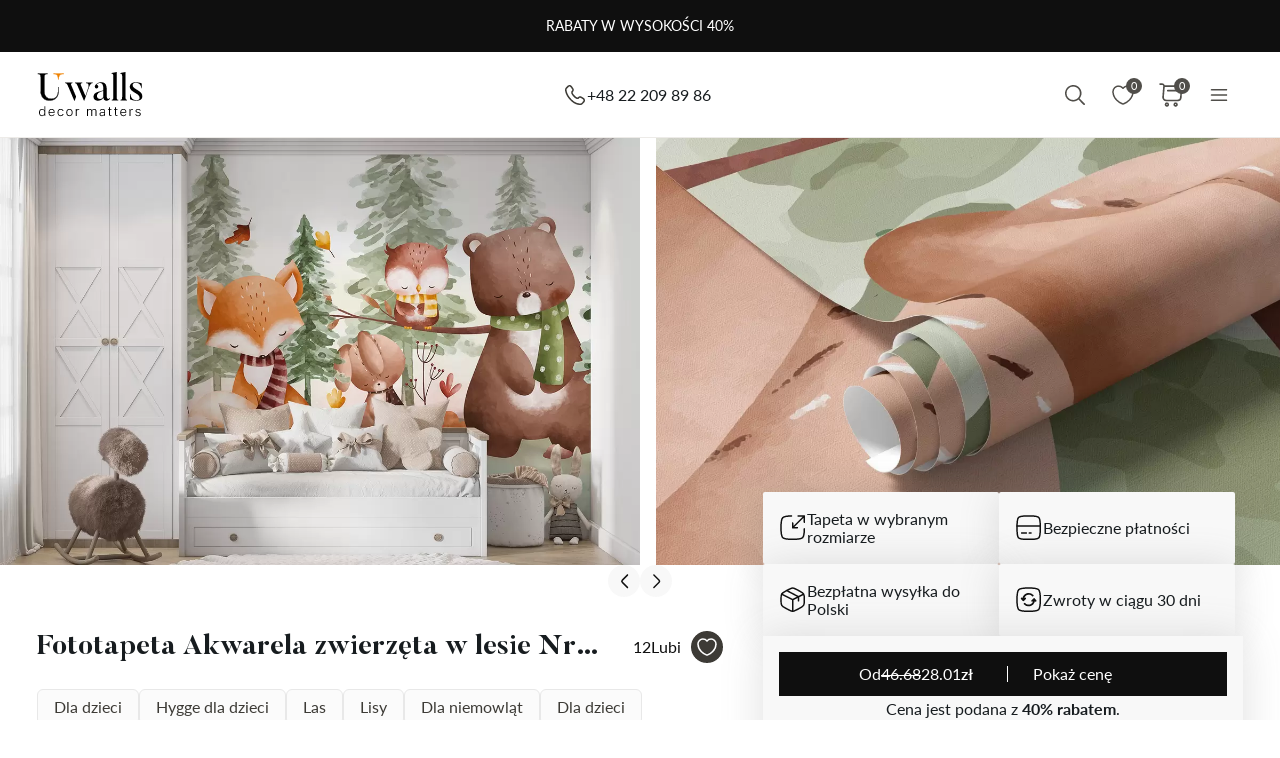

--- FILE ---
content_type: text/html; charset=UTF-8
request_url: https://uwalls.pl/fototapety/image/w00562
body_size: 234574
content:
<!DOCTYPE html>
<html lang="pl-PL" xml:lang="pl-PL" class="scrollbar-slim">
<head>
        <meta charset="UTF-8"/>
    <meta name="viewport" content="width=device-width, initial-scale=1.0, maximum-scale=1.0, user-scalable=0">
            <meta name="theme-color" content="rgb(15 15 15)" />
        <meta name="msapplication-config" content="/browserconfig.xml" />
    
            <link rel="preload" as="font" href="/css/redesign/font_lato.css" onload="this.onload=null;this.rel='stylesheet'" />
        <link rel="preload" as="font" href="/css/redesign/font_butler.css" onload="this.onload=null;this.rel='stylesheet'" />
        <noscript>
            <link rel="preload" as="font" href="/css/redesign/font_lato.css" type="text/css" />
            <link rel="preload" as="font" href="/css/redesign/font_butler.css" type="text/css" />
        </noscript>
        <link rel="manifest" href="/manifest.json" />
    <link rel="icon" type="image/png" href="/favicon-16x16.png" sizes="16x16" />
    <link rel="icon" type="image/png" href="/favicon-32x32.png" sizes="32x32" />
    <link rel="icon" type="image/png" href="/favicon-48x48.png" sizes="48x48" />
    <link rel="icon" type="image/png" href="/favicon-96x96.png" sizes="96x96" />
    <link rel="apple-touch-icon" href="/img/apple-icon-57x57.png" sizes="57x57" />
    <link rel="apple-touch-icon" href="/img/apple-icon-60x60.png" sizes="60x60" />
    <link rel="apple-touch-icon" href="/img/apple-icon-72x72.png" sizes="72x72" />
    <link rel="apple-touch-icon" href="/img/apple-icon-76x76.png" sizes="76x76" />
    <link rel="apple-touch-icon" href="/img/apple-icon-114x114.png" sizes="114x114" />
    <link rel="apple-touch-icon" href="/img/apple-icon-120x120.png" sizes="120x120" />
    <link rel="apple-touch-icon" href="/img/apple-icon-144x144.png" sizes="144x144" />
    <link rel="apple-touch-icon" href="/img/apple-icon-152x152.png" sizes="152x152" />
    <link rel="apple-touch-icon" href="/img/apple-icon-180x180.png" sizes="180x180" />
    <link rel="mask-icon" href="/img/safari-pinned-tab.svg" color="#FB8122" />
    <title>Fototapeta Akwarela zwierzęta w lesie dla dzieci Nr. w00562 - Uwalls.pl</title>
    <script data-cfasync="false">
    window.default_multimask_phone_country = 'pl';

    window.phone_code_templates = [];
            window.phone_code_templates.pl = '999999-999';
        window.phone_code_templates.al = '(999)999-999';
        window.phone_code_templates.ar = '999-999-9999';
        window.phone_code_templates.am = '99-999-999';
        window.phone_code_templates.at = '(999)999-9{4,5}';
        window.phone_code_templates.az = '99-999-99-99';
        window.phone_code_templates.be = '(999)999-999';
        window.phone_code_templates.ba = '9{6,20}';
        window.phone_code_templates.br = '99-9{4,5}-9999';
        window.phone_code_templates.bg = '(999)999-999';
        window.phone_code_templates.cl = '99-9999-9999';
        window.phone_code_templates.hr = '99-999-999';
        window.phone_code_templates.co = '999-9999999';
        window.phone_code_templates.cy = '99-999-999';
        window.phone_code_templates.me = '99-999-999';
        window.phone_code_templates.dk = '99-99-99-99';
        window.phone_code_templates.ec = '99-999-9999';
        window.phone_code_templates.eg = '(999)999-9999';
        window.phone_code_templates.ee = '999-9{4,5}';
        window.phone_code_templates.fi = '(999)999-99-99';
        window.phone_code_templates.fr = '9{9,13}';
        window.phone_code_templates.gr = '(999)999-9999';
        window.phone_code_templates.ge = '(999)999-999';
        window.phone_code_templates.es = '(999)999-999';
        window.phone_code_templates.nl = '999-9999-99';
        window.phone_code_templates.ie = '(999)999-999';
        window.phone_code_templates.il = '9-999-9999';
        window.phone_code_templates.ca = '999-999-9999';
        window.phone_code_templates.kz = '(999)999-99-99';
        window.phone_code_templates.kg = '(999)999-999';
        window.phone_code_templates.li = '(999)999-9999';
        window.phone_code_templates.lt = '(999)99-999';
        window.phone_code_templates.lv = '99-999-999';
        window.phone_code_templates.lu = '(999)999-999';
        window.phone_code_templates.mk = '99-999-999';
        window.phone_code_templates.mt = '9999-9999';
        window.phone_code_templates.mx = '999-999-9999';
        window.phone_code_templates.md = '99-999-999';
        window.phone_code_templates.de = '9{6,20}';
        window.phone_code_templates.no = '(999)99-999';
        window.phone_code_templates.py = '999-999-999';
        window.phone_code_templates.pe = '999-999-999';
        window.phone_code_templates.pt = '99-999-9999';
        window.phone_code_templates.cz = '(999)999-999';
        window.phone_code_templates.ro = '99-999-9999';
        window.phone_code_templates.rs = '99-999-9999';
        window.phone_code_templates.sk = '(999)999-999';
        window.phone_code_templates.si = '99-999-999';
        window.phone_code_templates.ch = '99-999-9999';
        window.phone_code_templates.se = '99-999-9999';
        window.phone_code_templates.tj = '99-999-9999';
        window.phone_code_templates.tr = '(999)999-9999';
        window.phone_code_templates.ua = '(99)999-99-99';
        window.phone_code_templates.uy = '99-999-999';
        window.phone_code_templates.us = '999-999-9999';
        window.phone_code_templates.uz = '99-999-9999';
        window.phone_code_templates.hu = '(999)999-999';
        window.phone_code_templates.gb = '99-9999-9999';
        window.phone_code_templates.it = '(999)9999-9{2,3}';
        
    window.phone_code_validators = [];
            window.phone_code_validators.pl = /^[0-9]{3}[0-9]{3}[-. ]?[0-9]{3}$/;
        window.phone_code_validators.al = /^\([0-9]{3}\)[0-9]{3}[-. ]?[0-9]{3}$/;
        window.phone_code_validators.ar = /^[0-9]{3}[-. ]?[0-9]{3}[-. ]?[0-9]{4}$/;
        window.phone_code_validators.am = /^[0-9]{2}[-. ]?[0-9]{3}[-. ]?[0-9]{3}$/;
        window.phone_code_validators.at = /^\([0-9]{3}\)[0-9]{3}[-. ]?[0-9]{4,5}$/;
        window.phone_code_validators.az = /^[0-9]{2}[-. ]?[0-9]{3}[-. ]?[0-9]{2}[-. ]?[0-9]{2}$/;
        window.phone_code_validators.be = /^\([0-9]{3}\)[0-9]{3}[-. ]?[0-9]{3}$/;
        window.phone_code_validators.ba = /^[0-9]{6,}$/;
        window.phone_code_validators.br = /^[0-9]{2}[-. ]?[0-9]{4,5}[-. ]?[0-9]{4}$/;
        window.phone_code_validators.bg = /^\([0-9]{3}\)[0-9]{3}[-. ]?[0-9]{3}$/;
        window.phone_code_validators.cl = /^[0-9]{2}[-. ]?[0-9]{4}[-. ]?[0-9]{4}$/;
        window.phone_code_validators.hr = /^[0-9]{2}[-. ]?[0-9]{3}[-. ]?[0-9]{3}$/;
        window.phone_code_validators.co = /^[0-9]{3}[-. ]?[0-9]{7}$/;
        window.phone_code_validators.cy = /^[0-9]{2}[-. ]?[0-9]{3}[-. ]?[0-9]{3}$/;
        window.phone_code_validators.me = /^[0-9]{2}[-. ]?[0-9]{3}[-. ]?[0-9]{3}$/;
        window.phone_code_validators.dk = /^[0-9]{2}[-. ]?[0-9]{2}[-. ]?[0-9]{2}[-. ]?[0-9]{2}$/;
        window.phone_code_validators.ec = /^[0-9]{2}[-. ]?[0-9]{3}[-. ]?[0-9]{4}$/;
        window.phone_code_validators.eg = /^\([0-9]{3}\)[0-9]{3}[-. ]?[0-9]{4}$/;
        window.phone_code_validators.ee = /^[0-9]{3}[-. ]?[0-9]{4,5}$/;
        window.phone_code_validators.fi = /^\([0-9]{3}\)[0-9]{3}[-. ]?[0-9]{2}[-. ]?[0-9]{2}$/;
        window.phone_code_validators.fr = /^[0-9]{9,}$/;
        window.phone_code_validators.gr = /^\([0-9]{3}\)[0-9]{3}[-. ]?[0-9]{4}$/;
        window.phone_code_validators.ge = /^\([0-9]{3}\)[0-9]{3}[-. ]?[0-9]{3}$/;
        window.phone_code_validators.es = /^\([0-9]{3}\)[0-9]{3}[-. ]?[0-9]{3}$/;
        window.phone_code_validators.nl = /^[0-9]{3}[-. ]?[0-9]{4}[-. ]?[0-9]{2}$/;
        window.phone_code_validators.ie = /^\([0-9]{3}\)[0-9]{3}[-. ]?[0-9]{3}$/;
        window.phone_code_validators.il = /^[0-9]{1}[-. ]?[0-9]{3}[-. ]?[0-9]{4}$/;
        window.phone_code_validators.ca = /^[0-9]{3}[-. ]?[0-9]{3}[-. ]?[0-9]{4}$/;
        window.phone_code_validators.kz = /^\([0-9]{3}\)[0-9]{3}[-. ]?[0-9]{2}[-. ]?[0-9]{2}$/;
        window.phone_code_validators.kg = /^\([0-9]{3}\)[0-9]{3}[-. ]?[0-9]{3}$/;
        window.phone_code_validators.li = /^\([0-9]{3}\)[0-9]{3}[-. ]?[0-9]{4}$/;
        window.phone_code_validators.lt = /^\([0-9]{3}\)[0-9]{2}[-. ]?[0-9]{3}$/;
        window.phone_code_validators.lv = /^[0-9]{2}[-. ]?[0-9]{3}[-. ]?[0-9]{3}$/;
        window.phone_code_validators.lu = /^\([0-9]{3}\)[0-9]{3}[-. ]?[0-9]{3}$/;
        window.phone_code_validators.mk = /^[0-9]{2}[-. ]?[0-9]{3}[-. ]?[0-9]{3}$/;
        window.phone_code_validators.mt = /^[0-9]{4}[-. ]?[0-9]{4}$/;
        window.phone_code_validators.mx = /^[0-9]{3}[-. ]?[0-9]{3}[-. ]?[0-9]{4}$/;
        window.phone_code_validators.md = /^[0-9]{2}[-. ]?[0-9]{3}[-. ]?[0-9]{3}$/;
        window.phone_code_validators.de = /^[0-9]{6,}$/;
        window.phone_code_validators.no = /^\([0-9]{3}\)[0-9]{2}[-. ]?[0-9]{3}$/;
        window.phone_code_validators.py = /^[0-9]{3}[-. ]?[0-9]{3}[-. ]?[0-9]{3}$/;
        window.phone_code_validators.pe = /^[0-9]{3}[-. ]?[0-9]{3}[-. ]?[0-9]{3}$/;
        window.phone_code_validators.pt = /^[0-9]{2}[-. ]?[0-9]{3}[-. ]?[0-9]{4}$/;
        window.phone_code_validators.cz = /^\([0-9]{3}\)[0-9]{3}[-. ]?[0-9]{3}$/;
        window.phone_code_validators.ro = /^[0-9]{2}[-. ]?[0-9]{3}[-. ]?[0-9]{4}$/;
        window.phone_code_validators.rs = /^[0-9]{2}[-. ]?[0-9]{3}[-. ]?[0-9]{4}$/;
        window.phone_code_validators.sk = /^\([0-9]{3}\)[0-9]{3}[-. ]?[0-9]{3}$/;
        window.phone_code_validators.si = /^[0-9]{2}[-. ]?[0-9]{3}[-. ]?[0-9]{3}$/;
        window.phone_code_validators.ch = /^[0-9]{2}[-. ]?[0-9]{3}[-. ]?[0-9]{4}$/;
        window.phone_code_validators.se = /^[0-9]{2}[-. ]?[0-9]{3}[-. ]?[0-9]{4}$/;
        window.phone_code_validators.tj = /^[0-9]{2}[-. ]?[0-9]{3}[-. ]?[0-9]{4}$/;
        window.phone_code_validators.tr = /^\([0-9]{3}\)[0-9]{3}[-. ]?[0-9]{4}$/;
        window.phone_code_validators.ua = /^\([1-9][0-9]\)[0-9]{3}[-. ]?[0-9]{2}[-. ]?[0-9]{2}$/;
        window.phone_code_validators.uy = /^[0-9]{2}[-. ]?[0-9]{3}[-. ]?[0-9]{3}$/;
        window.phone_code_validators.us = /^[0-9]{3}[-. ]?[0-9]{3}[-. ]?[0-9]{4}$/;
        window.phone_code_validators.uz = /^[0-9]{2}[-. ]?[0-9]{3}[-. ]?[0-9]{4}$/;
        window.phone_code_validators.hu = /^\([0-9]{3}\)[0-9]{3}[-. ]?[0-9]{3}$/;
        window.phone_code_validators.gb = /^[0-9]{2}[-. ]?[0-9]{4}[-. ]?[0-9]{4}$/;
        window.phone_code_validators.it = /^\([0-9]{3}\)[0-9]{4}[-. ]?[0-9]{2,3}$/;
        
    window.localized_countries_arr = [];
        window.localized_countries_arr = {"pl":"Polska","al":"Albania","ar":"Argentina","am":"Armenia","at":"Austria","az":"Azerbejd\u017can","be":"Belgia","ba":"Bo\u015bnia i Hercegowina","br":"Brasil","bg":"Bu\u0142garia","cl":"Chile","hr":"Chorwacja","co":"Colombia","cy":"Cypr","me":"Czarnog\u00f3ry","dk":"Dania","ec":"Ecuador","eg":"Egipt","ee":"Estonia","fi":"Finlandia","fr":"Francja","gr":"Grecja","ge":"Gruzja","es":"Hiszpania","nl":"Holandia","ie":"Irlandia","il":"Izrael","ca":"Kanada","kz":"Kazachstan","kg":"Kirgistan","li":"Liechtenstein","lt":"Litwa","lv":"\u0141otwa","lu":"Luksemburg","mk":"Macedonia, By\u0142a Jugos\u0142owia\u0144ska Republika","mt":"Malta","mx":"Mexico","md":"Moldova","de":"Niemcy","no":"Norwegia","py":"Paraguay","pe":"Peru","pt":"Portugalia","cz":"Republika Czeska","ro":"Rumunia","rs":"Serbia","sk":"S\u0142owacja","si":"S\u0142owenia","ch":"Szwajcaria","se":"Szwecja","tj":"Tad\u017cykistan","tr":"Turcja","ua":"Ukraina","uy":"Uruguay","us":"USA","uz":"Uzbekistan","hu":"W\u0119gry","gb":"Wielka Brytania","it":"W\u0142ochy"};
    
    window.only_countries_arr = [];
        window.only_countries_arr = ["pl","al","ar","am","at","az","be","ba","br","bg","cl","hr","co","cy","me","dk","ec","eg","ee","fi","fr","gr","ge","es","nl","ie","il","ca","kz","kg","li","lt","lv","lu","mk","mt","mx","md","de","no","py","pe","pt","cz","ro","rs","sk","si","ch","se","tj","tr","ua","uy","us","uz","hu","gb","it"];
    
    window.preferred_countries = [];
        window.preferred_countries = ["pl"];
    </script>
            

            <script data-cfasync="false" src="https://ajax.googleapis.com/ajax/libs/jquery/3.3.1/jquery.min.js"></script>
        <script>
            window.jQuery || document.write('<script data-cfasync="false" src="/js/lib/jquery-3.3.1.min.js"><\/script>');
        </script>
    
    <script data-cfasync="false">
    var dataLayer = dataLayer || [];
    var dataLayer_content = {
    "userIP": "52.15.92.75",
    "product_type": "murals",
    "is_proxy": 0,
    "ip": "52.15.92.75",
    "country": "",
    "ecomm_pagetype": "product",
    "ecomm_prodid": "UWALLS-123000w00562",
    "ecomm_totalvalue": "28.01",
    "ecomm_category": "Fototapety Dziecięce > Fototapety Skandynawskie",
    "contentName": "Fototapety Akwarela zwierzęta w lesie",
    "contentSKU": [
        "UWALLS-123000w00562"
    ]
};
    dataLayer.push(dataLayer_content);
</script>
    <!-- Google Optimize anti-flicker -->
    <!-- <style>.async-hide { opacity: 0 !important} </style>-->
    <!-- <script data-cfasync="false">
        (function(a,s,y,n,c,h,i,d,e){s.className+=' '+y;
            h.end=i=function(){s.className=s.className.replace(RegExp(' ?'+y),'')};
            (a[n]=a[n]||[]).hide=h;setTimeout(function(){i();h.end=null},c);
        })(window,document.documentElement,'async-hide','dataLayer',4000,{'GTM-M49KN4X':true});
    </script>-->
    <!-- End Google Optimize anti-flicker -->
    <!-- Google Tag Manager -->
    <script data-cfasync="false">
        window.gtm_id = 'GTM-M49KN4X';
    </script>
        <script defer data-cfasync="false">(function(w,d,s,l,i){w[l]=w[l]||[];w[l].push({'gtm.start':
                new Date().getTime(),event:'gtm.js'});var f=d.getElementsByTagName(s)[0],
            j=d.createElement(s),dl=l!='dataLayer'?'&l='+l:'';j.async=true;j.defer=true;j.src=
            'https://www.googletagmanager.com/gtm.js?id='+i+dl;f.parentNode.insertBefore(j,f);
        })(window,document,'script','dataLayer','GTM-M49KN4X');</script>
    
        <!-- End Google Tag Manager -->

            <!-- Google Tag Manager -->
        <script defer data-cfasync="false">(function(w,d,s,l,i){w[l]=w[l]||[];w[l].push({'gtm.start':
                    new Date().getTime(),event:'gtm.js'});var f=d.getElementsByTagName(s)[0],
                j=d.createElement(s),dl=l!='dataLayer'?'&l='+l:'';j.async=true;j.defer=true;j.src=
                'https://fpmitip.com/gt/?id='+i+dl;f.parentNode.insertBefore(j,f);
            })(window,document,'script','dataLayer','');</script>
        <!-- End Google Tag Manager -->
    
        <script charset="UTF-8" src="//web.webpushs.com/js/push/23fd82caea565f893d6d6a413d5393b1_1.js" async></script>
<!-- Start cookieyes banner -->
<script id="cookieyes" type="text/javascript"
        src="https://cdn-cookieyes.com/client_data/f72bd82f924adc3c59c53261/script.js"></script>
<!-- End cookieyes banner -->
    
    
        <script src="https://browser.sentry-cdn.com/8.34.0/bundle.min.js" crossorigin="anonymous">
    </script>
    <script>

        ;(function () {

            'use strict';

            Sentry.init({
                dsn: 'https://d85cca6a00bf46bfb19954d7c8630fd8@sentry.itipteam.com/8',
                release : 'd2ffea0c'
            });

        }) ();

    </script>
            <script type="text/javascript">
        !function(f,b,e,v,n,t,s){if(f.fbq)return;n=f.fbq=function(){n.callMethod?
            n.callMethod.apply(n,arguments):n.queue.push(arguments)};if(!f._fbq)f._fbq=n;
            n.push=n;n.loaded=!0;n.version='2.0';n.queue=[];t=b.createElement(e);t.async=!0;
            t.src=v;s=b.getElementsByTagName(e)[0];s.parentNode.insertBefore(t,s)}(window,
            document,'script','https://connect.facebook.net/en_US/fbevents.js');
    </script>
        <script type="text/javascript">
            fbq('init', '795855810500534');
            fbq('init', '831518484266033');
        fbq('track', 'PageView');
</script>
        <script type="text/javascript">
        /* Facebook Integration Event Tracking */
fbq('set', 'agent', 'itip-client', '795855810500534,831518484266033');
fbq('track', 'ViewContent', {
    "content_name": "Fototapety Akwarela zwierz\u0119ta w lesie",
    "content_ids": "[\"UWALLS-123000w00562\"]",
    "content_type": "product",
    "contents": "[{\"id\":\"UWALLS-123000w00562\",\"quantity\":1}]",
    "content_category": "Fototapety Skandynawskie",
    "value": "28.01",
    "currency": "PLN"
});    </script>
    <meta name="description" content="Zamów Fototapeta Akwarela zwierzęta w lesie dla dzieci ☆ Sklep internetowy UWALLS.PL ☆ Dostawa gratis w Polsce ☆ Fototapety na zamówienie, duży wybór">
<meta name="og:url" content="https://uwalls.pl/fototapety/image/w00562">
<meta name="og:title" content="Fototapeta Akwarela zwierzęta w lesie dla dzieci Nr. w00562 - Uwalls.pl">
<meta name="og:description" content="Zamów Fototapeta Akwarela zwierzęta w lesie dla dzieci ☆ Sklep internetowy UWALLS.PL ☆ Dostawa gratis w Polsce ☆ Fototapety na zamówienie, duży wybór">
<meta name="og:type" content="website">
<meta name="og:locale" content="pl_PL">
<meta name="og:image" content="https://static.uwalls.pl/products/101000/101877/w00562pir11mr.jpg">
<meta name="og:site_name" content="uwalls.pl">
<meta name="og:updated_time" content="12 nov 2025 00:40:21">
<link href="https://uwalls.it/carta-da-parati/image/w00562" rel="alternate" hreflang="it-IT">
<link href="https://uwalls.fr/papier-peint/image/w00562" rel="alternate" hreflang="fr-FR">
<link href="https://uwalls.es/murales-de-pared/image/w00562" rel="alternate" hreflang="es-ES">
<link href="https://uwalls.ro/fototapet/image/w00562" rel="alternate" hreflang="ro-RO">
<link href="https://uwalls.de/fototapeten/image/w00562" rel="alternate" hreflang="de-DE">
<link href="https://uwalls.pl/fototapety/image/w00562" rel="alternate" hreflang="pl-PL">
<link href="https://uwalls.com/wall-murals/image/w00562" rel="alternate" hreflang="x-default">
<link href="https://uwalls.com/es/murales-de-pared/image/w00562" rel="alternate" hreflang="es-US">
<link href="https://uwalls.co.uk/wall-murals/image/w00562" rel="alternate" hreflang="en-GB">
<link href="https://uwalls.nl/fotobehang/image/w00562" rel="alternate" hreflang="nl-NL">
<link href="https://spalerna.com.ua/fotoshpaleri/image/w00562" rel="alternate" hreflang="uk-UA">
<link href="https://uwalls.cz/fototapety/image/w00562" rel="alternate" hreflang="cs-CZ">
<link href="https://uwalls.hu/fototapetak/image/w00562" rel="alternate" hreflang="hu-HU">
<link href="https://uwalls.sk/fototapety/image/w00562" rel="alternate" hreflang="sk-SK">
<link href="https://uwalls.pt/papel-de-parede/image/w00562" rel="alternate" hreflang="pt-PT">
<link href="https://uwalls.se/fototapet/image/w00562" rel="alternate" hreflang="sv-SE">
<link href="https://uwalls.ee/fototapeedid/image/w00562" rel="alternate" hreflang="et-EE">
<link href="https://uwalls.bg/fototapeti/image/w00562" rel="alternate" hreflang="bg-BG">
<link href="https://uwalls.fi/valokuvatapetti/image/w00562" rel="alternate" hreflang="fi-FI">
<link href="https://uwalls.gr/tapetsaries-toihoi/image/w00562" rel="alternate" hreflang="el-GR">
<link href="https://uwalls.at/fototapeten/image/w00562" rel="alternate" hreflang="de-AT">
<link href="https://uwalls.no/fototapet/image/w00562" rel="alternate" hreflang="nb-NO">
<link href="https://uwalls.be/fotobehang/image/w00562" rel="alternate" hreflang="nl-BE">
<link href="https://uwalls.be/fr/papier-peint/image/w00562" rel="alternate" hreflang="fr-BE">
<link href="https://uwalls.dk/fototapet/image/w00562" rel="alternate" hreflang="da-DK">
<link href="https://uwalls.ch/fototapeten/image/w00562" rel="alternate" hreflang="de-CH">
<link href="https://uwalls.ch/fr/papier-peint/image/w00562" rel="alternate" hreflang="fr-CH">
<link href="https://uwalls.me/tapete-za-zid/image/w00562" rel="alternate" hreflang="sr-ME">
<link href="https://uwalls.md/fototapet/image/w00562" rel="alternate" hreflang="ro-MD">
<link href="https://uwalls.lv/fototapetes/image/w00562" rel="alternate" hreflang="lv-LV">
<link href="https://uwalls.lt/fototapetai/image/w00562" rel="alternate" hreflang="lt-LT">
<link href="https://uwalls.rs/fototapeti/image/w00562" rel="alternate" hreflang="sr-RS">
<link href="https://uwalls.com.hr/fototapete/image/w00562" rel="alternate" hreflang="hr-HR">
<link href="https://ca.uwalls.com/wall-murals/image/w00562" rel="alternate" hreflang="en-CA">
<link href="https://ca.uwalls.com/fr/papier-peint/image/w00562" rel="alternate" hreflang="fr-CA">
<link href="https://uwalls.si/fototapete/image/w00562" rel="alternate" hreflang="sl-SI">
<link href="https://uwalls.ie/wall-murals/image/w00562" rel="alternate" hreflang="en-IE">
<link href="https://uwalls.mx/papel-tapiz/image/w00562" rel="alternate" hreflang="es-MX">
<link href="https://uwalls.com.br/papel-de-parede/image/w00562" rel="alternate" hreflang="pt-BR">
<link href="https://uwalls.ar/murales-de-pared/image/w00562" rel="alternate" hreflang="es-AR">
<link href="https://uwalls.com.co/murales-de-pared/image/w00562" rel="alternate" hreflang="es-CO">
<link href="https://uwalls.cl/murales-de-pared/image/w00562" rel="alternate" hreflang="es-CL">
<link href="https://uwalls.com.pe/murales-de-pared/image/w00562" rel="alternate" hreflang="es-PE">
<link href="https://uwalls.com.ec/murales-de-pared/image/w00562" rel="alternate" hreflang="es-EC">
<link href="https://uwalls.com.uy/murales-de-pared/image/w00562" rel="alternate" hreflang="es-UY">
<link href="https://uwalls.com.py/murales-de-pared/image/w00562" rel="alternate" hreflang="es-PY">
<link href="https://uwalls.pl/fototapety/image/w00562" rel="canonical">
<link href="https://static.uwalls.pl/products/101000/101877/w00562pir11mr_1200.webp" rel="preload" as="image">
<link href="https://static.uwalls.pl/products/101000/101877/w00562pir11mr_600.webp" rel="preload" as="image">
<link href="https://static.uwalls.pl/products/101000/101877/w00562p_600.webp" rel="preload" as="image">
<link href="https://static.uwalls.pl/products/101000/101877/w00562pzv_600.webp" rel="preload" as="image">
<link href="https://static.uwalls.pl/products/101000/101877/w00562p_1200.webp" rel="preload" as="image">
<link href="/assets_rl/css-compress/20251111_16_08_d2ffea0c/c9d75fca0751eb8f9831d25ee59c0af2.css?v=1762877349" rel="stylesheet">
<script>window.analyticsTypes={"blockType":{"relevantPicturesCrop":{"type":"blockType","id":1,"value":"relevantPicturesCrop"},"cropConsultation":{"type":"blockType","id":2,"value":"cropConsultation"},"cropVisualization":{"type":"blockType","id":3,"value":"cropVisualization"}},"event":{"productView":{"type":"event","id":1,"value":"productView"},"addToCart":{"type":"event","id":2,"value":"addToCart"},"productOrder":{"type":"event","id":3,"value":"productOrder"},"addToFavorite":{"type":"event","id":4,"value":"addToFavorite"},"productCardView":{"type":"event","id":5,"value":"productCardView"},"lead":{"type":"event","id":6,"value":"lead"},"custom":{"type":"event","id":7,"value":"custom"},"customNewProduct":{"type":"event","id":8,"value":"customNewProduct"}},"pageType":{"home":{"type":"pageType","id":1,"value":"home"},"category":{"type":"pageType","id":2,"value":"category"},"product":{"type":"pageType","id":3,"value":"product"},"cart":{"type":"pageType","id":4,"value":"cart"},"purchase":{"type":"pageType","id":5,"value":"purchase"},"other":{"type":"pageType","id":6,"value":"other"}},"productType":{"murals":{"type":"productType","id":1,"value":"murals"},"canvas":{"type":"productType","id":2,"value":"canvas"},"wallpapers":{"type":"productType","id":3,"value":"wallpapers"}}};window.analyticsEnabled=true;window.domainID=6;window.enable_promocodes_subscribe=0;window.fbIds=["795855810500534","831518484266033"];window.promocodes_subscribe_popup_delay=20;window.website_lang='pl';window.website_locale='pl-PL';window.userCountry='US';window.userCountryState='';window.userCountryStateCode='';window.productTypeID=1;window.pageType='product';window.promocodeSubscribeExcludedProductTypes='0';window.promocodeSubscribeExcludedPageTypes='cart,orderpay,order,material-calculator,canvasapp,search,why_exit';window.categoryProductSliderEnabled=1;window.menuLangPrefix='';window.versionHash='d2ffea0c';</script>    <meta name="csrf-param" content="_csrf">
<meta name="csrf-token" content="gLHBXgipplnNoClgTIsZvr3bxyMQ5gRYJ1RXSagczqKt3aMoeeKWPIPUShAnyjT79vara3qLSD9tLSM_3midlg==">
</head>
<body class="d-flex flex-column scrollbar-slim device-desktop units-metric">
    <?xml version="1.0" encoding="utf-8"?><svg xmlns="http://www.w3.org/2000/svg" xmlns:xlink="http://www.w3.org/1999/xlink" style="display: none;"><symbol fill="none" viewBox="0 0 24 24" id="brand-bill" xmlns="http://www.w3.org/2000/svg"><path d="M4.301 3A.3.3 0 0 0 4 3.301V18.46c0 1.07.873 1.94 1.944 1.94h12.099l.002-.001a2.304 2.304 0 0 0 2.27-2.3v-3.484a.3.3 0 0 0-.3-.301h-3.71v-1.475a.3.3 0 0 0-.056-.171 4.008 4.008 0 0 0 3.762-3.992 4.007 4.007 0 0 0-3.707-3.987V3.301A.3.3 0 0 0 16.005 3H4.301Zm.299.6h11.106v1.09a4.007 4.007 0 0 0-3.707 3.986 4.008 4.008 0 0 0 3.762 3.992.3.3 0 0 0-.055.171v5.26c0 .674.29 1.28.752 1.7H5.944c-.75 0-1.344-.591-1.344-1.339V3.6Zm11.405 1.679a3.398 3.398 0 1 1 0 6.796 3.399 3.399 0 1 1 0-6.796Zm.067.75a.3.3 0 0 0-.302.301v.47h-.062c-.575 0-1.018.504-1.018 1.087 0 .584.443 1.09 1.018 1.09h.594c.222 0 .42.197.42.487s-.198.49-.42.49h-1.13a.3.3 0 1 0 0 .6h.598v.47a.3.3 0 0 0 .578.114.298.298 0 0 0 .022-.115v-.472c.542-.038.95-.527.95-1.087 0-.584-.443-1.087-1.018-1.087h-.594c-.222 0-.42-.2-.42-.49s.198-.487.42-.487h1.13a.3.3 0 1 0 0-.6h-.468v-.47a.298.298 0 0 0-.184-.277.3.3 0 0 0-.114-.024ZM6.907 7.106a.3.3 0 1 0 0 .6h3.517a.3.3 0 0 0 0-.6H6.907Zm0 3.18a.299.299 0 0 0-.3.3.3.3 0 0 0 .3.3h3.517a.3.3 0 0 0 0-.6H6.907Zm0 3.18a.302.302 0 0 0-.3.299.3.3 0 0 0 .3.301h6.491a.299.299 0 0 0 .213-.513.299.299 0 0 0-.213-.087h-6.49Zm9.397 1.449h3.41v3.184c0 .948-.755 1.7-1.705 1.7-.95 0-1.705-.752-1.705-1.7v-3.184Zm-9.397 1.73a.302.302 0 0 0-.3.3.3.3 0 0 0 .3.3h6.491a.3.3 0 0 0 .278-.415.3.3 0 0 0-.278-.184h-6.49Z" fill="#959595" stroke="#959595" stroke-width=".5"/></symbol><symbol fill="none" viewBox="0 0 35 18" id="brand-blik-gray" xmlns="http://www.w3.org/2000/svg"><path d="M.1.667H3v6.235c.292-.12.55-.24.824-.344 3.141-1.085 6.54.861 7.192 4.134a5.544 5.544 0 0 1-4.325 6.528c-2.97.62-5.94-1.378-6.506-4.375a6.366 6.366 0 0 1-.103-1.137V.804C.099.787.099.736.099.667Zm5.51 13.797c1.458 0 2.642-1.188 2.66-2.652 0-1.465-1.185-2.67-2.644-2.67a2.657 2.657 0 0 0-2.66 2.67 2.638 2.638 0 0 0 2.643 2.652ZM34.874 17.238h-3.639a.225.225 0 0 1-.206-.104 1082.959 1082.959 0 0 0-3.88-5.512c-.033-.052-.068-.086-.12-.172v5.77h-2.9V.667h2.9v10.697c.018 0 .018.017.035.017.034-.034.052-.069.086-.103 1.27-1.602 2.523-3.187 3.793-4.79.069-.085.138-.137.258-.12h3.244c-1.373 1.688-2.73 3.342-4.085 5.013 1.51 1.946 3.004 3.893 4.514 5.857ZM13.18.667h2.9V17.22h-2.9V.667ZM21.557 17.22h-2.9V6.387h2.9V17.22Z" fill="#0F0F0F" fill-opacity=".2"/><path d="M8.37 4.956A2.132 2.132 0 0 0 10.5 2.82c0-1.18-.954-2.136-2.13-2.136A2.132 2.132 0 0 0 6.243 2.82c0 1.18.953 2.136 2.129 2.136Z" fill="#0F0F0F" fill-opacity=".2"/></symbol><symbol fill="none" viewBox="0 0 60 28" id="brand-blik-white" xmlns="http://www.w3.org/2000/svg"><g clip-path="url(#aca)" fill="#fff"><path d="M.471-.059h4.912V10.5c.494-.204.93-.409 1.395-.584 5.319-1.837 11.073 1.459 12.178 7a9.388 9.388 0 0 1-7.324 11.055C6.603 29.02 1.575 25.637.616 20.562a10.777 10.777 0 0 1-.174-1.925V.175C.47.145.47.058.47-.06Zm9.33 23.363c2.47 0 4.475-2.013 4.504-4.492 0-2.479-2.005-4.52-4.475-4.52a4.498 4.498 0 0 0-4.505 4.52A4.467 4.467 0 0 0 9.8 23.304ZM59.355 28H53.193a.38.38 0 0 1-.349-.175c-2.18-3.121-4.36-6.213-6.568-9.334-.058-.087-.116-.145-.204-.291v9.77h-4.911V-.058h4.911v18.113c.03 0 .03.03.058.03.059-.06.088-.118.146-.176 2.15-2.712 4.272-5.396 6.423-8.108.116-.146.233-.234.436-.204h5.493c-2.325 2.858-4.621 5.658-6.917 8.487 2.558 3.296 5.086 6.592 7.644 9.917ZM22.618-.059h4.912v28.03h-4.912V-.06ZM36.801 27.97h-4.912V9.626h4.912v18.346Z"/><path d="M14.48 7.204a3.61 3.61 0 0 0 3.604-3.617A3.61 3.61 0 0 0 14.48-.029a3.61 3.61 0 0 0-3.604 3.616 3.61 3.61 0 0 0 3.604 3.617Z"/></g><defs><clipPath id="aca"><path fill="#fff" transform="translate(.5)" d="M0 0h59v28H0z"/></clipPath></defs></symbol><symbol fill="none" viewBox="0 0 62 20" id="brand-paypal-gray" xmlns="http://www.w3.org/2000/svg"><g clip-path="url(#ada)" fill="#0F0F0F" fill-opacity=".2"><path d="M2.532 1.667c-.18 0-.332.13-.36.308L.098 15.176a.34.34 0 0 0 .333.39h2.46c.178 0 .33-.13.359-.308l.61-3.876a.364.364 0 0 1 .359-.309h2.236c2.613 0 4.832-1.913 5.237-4.506.408-2.615-1.627-4.895-4.512-4.9H2.532Zm2.39 2.947h1.79c1.473 0 1.953.872 1.801 1.837-.151.967-.896 1.679-2.321 1.679H4.37l.553-3.516Zm11.773.897c-.621.002-1.336.13-2.138.466-1.841.77-2.725 2.36-3.1 3.52 0 0-1.195 3.54 1.504 5.484 0 0 2.504 1.872 5.322-.115l-.049.31a.34.34 0 0 0 .191.36c.045.02.093.03.141.03h2.335c.18 0 .332-.13.36-.308l1.42-9.04a.34.34 0 0 0-.332-.39h-2.335c-.18 0-.332.13-.36.307l-.076.487s-1.02-1.118-2.883-1.11Zm.076 2.856c.268 0 .514.037.734.108 1.007.324 1.579 1.296 1.413 2.349-.204 1.296-1.263 2.25-2.622 2.25-.268 0-.513-.036-.733-.107-1.008-.325-1.583-1.296-1.417-2.349.204-1.297 1.266-2.251 2.625-2.251ZM36.16 1.667c-.179 0-.331.13-.359.308l-2.074 13.201a.34.34 0 0 0 .332.39h2.46c.18 0 .332-.13.36-.308l.61-3.876a.364.364 0 0 1 .358-.309h2.237c2.613 0 4.831-1.913 5.236-4.506.409-2.615-1.626-4.895-4.511-4.9H36.16Zm2.392 2.947h1.79c1.472 0 1.952.872 1.8 1.837-.151.967-.896 1.679-2.322 1.679H38l.552-3.516Zm11.772.897c-.622.002-1.336.13-2.139.466-1.84.77-2.724 2.36-3.1 3.52 0 0-1.194 3.54 1.505 5.484 0 0 2.503 1.872 5.322-.115l-.049.31a.34.34 0 0 0 .333.39h2.335c.179 0 .331-.13.36-.308l1.42-9.04a.34.34 0 0 0-.333-.39h-2.335c-.179 0-.331.13-.36.307l-.076.487s-1.02-1.118-2.883-1.11Zm.076 2.856c.268 0 .513.037.733.108 1.008.324 1.58 1.296 1.414 2.349-.204 1.296-1.264 2.25-2.622 2.25-.268 0-.513-.036-.734-.107-1.007-.325-1.582-1.296-1.417-2.349.204-1.297 1.267-2.251 2.626-2.251ZM23.79 5.827a.274.274 0 0 0-.261.358l2.56 7.973-2.315 3.757a.274.274 0 0 0 .232.418h2.736a.454.454 0 0 0 .39-.22l7.15-11.87a.274.274 0 0 0-.234-.416h-2.736a.454.454 0 0 0-.392.224l-2.814 4.769-1.429-4.734a.365.365 0 0 0-.348-.26l-2.54.001ZM58.966 1.667a.364.364 0 0 0-.36.308l-2.075 13.2a.34.34 0 0 0 .333.392h2.46c.179 0 .332-.131.36-.309l2.074-13.201a.34.34 0 0 0-.192-.36.336.336 0 0 0-.14-.03h-2.46Z"/></g><defs><clipPath id="ada"><path fill="#fff" transform="translate(.082)" d="M0 0h61.667v20H0z"/></clipPath></defs></symbol><symbol fill="none" viewBox="0 0 75 28" id="brand-paypal-white" xmlns="http://www.w3.org/2000/svg"><g clip-path="url(#aea)" fill="#fff"><path d="M3.446 5.6a.438.438 0 0 0-.433.372L.52 21.928a.412.412 0 0 0 .23.435c.054.024.111.037.17.037h2.957a.439.439 0 0 0 .432-.372l.733-4.686a.439.439 0 0 1 .432-.373h2.688c3.142 0 5.808-2.313 6.295-5.446.492-3.16-1.955-5.917-5.423-5.923H3.446ZM6.32 9.162h2.151c1.771 0 2.348 1.054 2.166 2.22-.183 1.169-1.078 2.03-2.791 2.03h-2.19l.664-4.25Zm14.152 1.084c-.747.003-1.606.157-2.57.563-2.213.93-3.276 2.854-3.727 4.256 0 0-1.436 4.278 1.809 6.628 0 0 3.01 2.262 6.397-.14l-.059.375a.413.413 0 0 0 .23.434.4.4 0 0 0 .17.038h2.807a.439.439 0 0 0 .432-.372L27.67 11.1a.412.412 0 0 0-.23-.435.401.401 0 0 0-.17-.038h-2.807a.439.439 0 0 0-.432.373l-.092.588s-1.226-1.351-3.466-1.343Zm.092 3.452c.322 0 .617.044.882.13 1.21.393 1.898 1.567 1.699 2.84-.245 1.566-1.519 2.72-3.152 2.72-.322 0-.617-.044-.882-.13-1.211-.392-1.902-1.566-1.703-2.84.245-1.566 1.522-2.72 3.156-2.72ZM43.872 5.6a.438.438 0 0 0-.432.372l-2.494 15.956a.412.412 0 0 0 .231.435c.053.024.11.037.17.037h2.957a.439.439 0 0 0 .432-.372l.732-4.686a.439.439 0 0 1 .432-.373h2.689c3.141 0 5.808-2.313 6.294-5.446.492-3.16-1.955-5.917-5.423-5.923h-5.588Zm2.875 3.562h2.15c1.772 0 2.349 1.054 2.166 2.22-.182 1.169-1.078 2.03-2.791 2.03h-2.19l.665-4.25Zm14.151 1.084c-.747.003-1.606.157-2.57.563-2.213.93-3.276 2.854-3.727 4.256 0 0-1.435 4.278 1.81 6.628 0 0 3.008 2.262 6.396-.14l-.058.375a.412.412 0 0 0 .23.435c.054.024.111.037.17.037h2.807a.439.439 0 0 0 .432-.372L68.096 11.1a.413.413 0 0 0-.23-.435.403.403 0 0 0-.17-.038H64.89a.439.439 0 0 0-.432.373l-.092.588s-1.226-1.351-3.467-1.343Zm.092 3.452c.322 0 .617.044.882.13 1.211.393 1.898 1.567 1.7 2.84-.246 1.566-1.52 2.72-3.153 2.72-.322 0-.617-.044-.882-.13-1.21-.392-1.902-1.566-1.703-2.84.245-1.566 1.523-2.72 3.156-2.72ZM29 10.628c-.222 0-.38.22-.312.433l3.078 9.637-2.783 4.541a.331.331 0 0 0 .279.505h3.289a.543.543 0 0 0 .467-.266l8.596-14.348a.331.331 0 0 0-.28-.502h-3.29a.542.542 0 0 0-.47.27l-3.384 5.765-1.717-5.721a.439.439 0 0 0-.419-.314h-3.053ZM71.286 5.6a.439.439 0 0 0-.432.372l-2.495 15.956a.411.411 0 0 0 .23.435.402.402 0 0 0 .17.037h2.958a.439.439 0 0 0 .432-.372L74.642 6.07a.413.413 0 0 0-.23-.434.402.402 0 0 0-.169-.037h-2.957Z"/></g><defs><clipPath id="aea"><path fill="#fff" transform="translate(.5)" d="M0 0h74v28H0z"/></clipPath></defs></symbol><symbol fill="none" viewBox="0 0 41 20" id="brand-payu-gray" xmlns="http://www.w3.org/2000/svg"><g clip-path="url(#afa)"><path d="m37.81 4.19-2.383-.001c-.26 0-.47.21-.47.471v.333h.165c1.076 0 1.476.178 1.476 1.16V7.55h1.21c.26 0 .471-.21.471-.47l.001-2.418c0-.26-.21-.471-.47-.471ZM24.807 7.942c-.11-.138-.318-.157-.526-.157h-.156c-.52 0-.723.16-.838.66l-1.443 6.01c-.18.739-.434.874-.867.874-.53 0-.742-.127-.954-.877l-1.634-6.01c-.135-.504-.335-.657-.854-.657h-.14c-.21 0-.418.019-.525.16-.108.14-.071.349-.016.555l1.652 6.063c.31 1.16.678 2.12 2.054 2.12.257 0 .495-.036.692-.102-.417 1.315-.842 1.895-2.094 2.024-.254.021-.42.058-.511.181-.096.128-.074.312-.04.476l.035.156c.074.36.202.582.605.582a1.6 1.6 0 0 0 .136-.006c1.87-.123 2.872-1.132 3.458-3.482l2-8.017c.047-.205.076-.415-.034-.553Zm-10.06 4.618v1.213c0 .99-.366 1.562-2.237 1.562-1.236 0-1.837-.448-1.837-1.37 0-1.01.603-1.405 2.15-1.405h1.924ZM12.51 7.53c-1.02 0-1.659.128-1.902.176-.429.094-.608.212-.608.7v.14c0 .192.028.325.089.418.07.109.184.164.339.164.075 0 .162-.012.266-.039.245-.061 1.028-.188 1.885-.188 1.54 0 2.168.427 2.168 1.475v.934h-1.941c-2.496 0-3.658.844-3.658 2.655 0 1.757 1.2 2.724 3.38 2.724 2.59 0 3.744-.883 3.744-2.863v-3.45c0-1.915-1.23-2.847-3.762-2.847ZM7.618 8.69c0 1.443-.367 2.224-2.306 2.224H2.328V7.193c0-.516.191-.708.706-.708h2.278c1.46 0 2.306.361 2.306 2.206Zm-2.306-3.7H2.738C1.363 4.991.75 5.606.75 6.984v8.851c0 .532.17.703.702.703h.174c.531 0 .702-.17.702-.703v-3.443h2.984c2.65 0 3.884-1.176 3.884-3.7 0-2.525-1.235-3.7-3.884-3.7Zm32.73-3.296H36.84a.238.238 0 0 1-.237-.238V.237c0-.13.107-.237.237-.237h1.202c.131 0 .238.107.238.238v1.22a.238.238 0 0 1-.238.237ZM40.4 4.191h-1.77a.35.35 0 0 1-.35-.35l.001-1.796a.35.35 0 0 1 .35-.35h1.77a.35.35 0 0 1 .349.35v1.796a.35.35 0 0 1-.35.35ZM35.425 7.55a.47.47 0 0 1-.47-.472V4.993h-.173c-1.076 0-1.476.178-1.476 1.16V8.97l-.002.052v3.21c0 .392-.075.705-.23.947-.294.453-.875.659-1.804.66-.929-.001-1.51-.207-1.803-.66-.156-.242-.231-.554-.231-.947v-3.21l-.001-.052v-.503l-.001-.015V6.153c0-.982-.4-1.16-1.476-1.16h-.339c-1.076 0-1.476.178-1.476 1.16v6.078c0 .978.22 1.806.646 2.473.82 1.293 2.411 1.982 4.673 1.982h.016c2.262 0 3.852-.689 4.674-1.982.425-.667.645-1.495.645-2.473V7.55h-1.172Z" fill="#0F0F0F" fill-opacity=".2"/></g><defs><clipPath id="afa"><path fill="#fff" transform="translate(.75)" d="M0 0h40v20H0z"/></clipPath></defs></symbol><symbol fill="none" viewBox="0 0 57 28" id="brand-payu-white" xmlns="http://www.w3.org/2000/svg"><g clip-path="url(#aga)"><path d="M52.382 5.865h-3.336a.66.66 0 0 0-.659.66v.466h.231c1.506 0 2.067.249 2.067 1.623v1.954l1.695.001a.66.66 0 0 0 .659-.66V6.526a.66.66 0 0 0-.657-.66ZM34.178 11.12c-.154-.194-.445-.22-.737-.22h-.218c-.727 0-1.013.224-1.174.923l-2.02 8.415c-.252 1.034-.606 1.223-1.212 1.223-.743 0-1.04-.177-1.336-1.227l-2.288-8.415c-.19-.705-.469-.92-1.196-.92h-.195c-.294 0-.586.027-.736.224-.15.196-.1.49-.022.777l2.312 8.488c.434 1.625.95 2.97 2.876 2.97.36 0 .692-.05.97-.144-.585 1.841-1.18 2.653-2.933 2.834-.355.03-.586.08-.715.253-.134.18-.103.437-.056.667l.049.217c.104.504.282.816.846.816.06 0 .123-.003.192-.01 2.617-.171 4.02-1.583 4.84-4.873l2.8-11.224c.067-.288.107-.58-.047-.774Zm-14.084 6.465v1.699c0 1.384-.513 2.186-3.132 2.186-1.73 0-2.571-.627-2.571-1.918 0-1.415.844-1.967 3.01-1.967h2.692Zm-3.132-7.043c-1.428 0-2.322.18-2.662.248-.6.13-.852.296-.852.98v.196c0 .268.04.454.125.585.099.152.258.23.474.23.105 0 .227-.018.372-.055.344-.086 1.44-.264 2.64-.264 2.156 0 3.034.599 3.034 2.065v1.308h-2.717c-3.493 0-5.12 1.181-5.12 3.717 0 2.46 1.68 3.814 4.73 3.814 3.626 0 5.243-1.236 5.243-4.01v-4.83c0-2.68-1.723-3.984-5.267-3.984Zm-6.848 1.627c0 2.019-.515 3.113-3.229 3.113H2.707V10.07c0-.723.268-.991.99-.991h3.188c2.045 0 3.229.505 3.229 3.089Zm-3.229-5.18H3.282C1.357 6.988.5 7.848.5 9.778v12.39c0 .746.238.985.982.985h.244c.743 0 .982-.239.982-.984v-4.821h4.178c3.71 0 5.437-1.646 5.437-5.18s-1.727-5.18-5.437-5.18Zm45.821-4.615h-1.682a.333.333 0 0 1-.333-.333l.001-1.707c0-.184.15-.333.333-.333h1.682c.184 0 .332.15.332.334V2.04a.333.333 0 0 1-.333.333Zm3.301 3.495-2.477-.001a.49.49 0 0 1-.489-.49V2.862c.001-.27.22-.49.49-.49h2.477c.27 0 .49.22.49.491l-.001 2.513c0 .271-.22.49-.49.49Zm-6.963 4.7a.659.659 0 0 1-.658-.66l.001-2.917h-.243c-1.506 0-2.066.249-2.066 1.623v3.943c-.001.024-.003.047-.003.072v4.495c0 .549-.105.986-.323 1.325-.41.634-1.224.922-2.525.924-1.3-.002-2.113-.29-2.523-.923-.219-.34-.325-.777-.325-1.326v-4.495l-.001-.072v-.706l-.001-.02V8.614c0-1.374-.56-1.623-2.066-1.623h-.474c-1.507 0-2.067.249-2.067 1.623v8.51c0 1.369.308 2.527.903 3.462 1.15 1.81 3.377 2.774 6.543 2.774h.023c3.166 0 5.393-.964 6.542-2.774.596-.935.904-2.093.904-3.462v-6.556h-1.64Z" fill="#fff"/></g><defs><clipPath id="aga"><path fill="#fff" transform="translate(.5)" d="M0 0h56v28H0z"/></clipPath></defs></symbol><symbol fill="none" viewBox="0 0 40 40" id="crop" xmlns="http://www.w3.org/2000/svg"><path fill-rule="evenodd" clip-rule="evenodd" d="M8.333 2.083c.69 0 1.25.56 1.25 1.25v15c0 3.179.003 5.436.233 7.15.226 1.676.648 2.642 1.354 3.347.705.706 1.671 1.129 3.348 1.354 1.713.23 3.97.233 7.149.233h15a1.25 1.25 0 0 1 0 2.5h-3.75v3.75a1.25 1.25 0 0 1-2.5 0v-3.75h-8.844c-3.063 0-5.49 0-7.388-.255-1.954-.263-3.536-.817-4.783-2.064-1.247-1.247-1.8-2.829-2.064-4.783-.255-1.899-.255-4.325-.255-7.388V9.584h-3.75a1.25 1.25 0 0 1 0-2.5h3.75v-3.75c0-.69.56-1.25 1.25-1.25Zm17.149 7.733c-1.713-.23-3.97-.232-7.149-.232h-5a1.25 1.25 0 1 1 0-2.5h5.094c3.063 0 5.49 0 7.388.255 1.954.262 3.536.816 4.783 2.063 1.247 1.248 1.8 2.83 2.063 4.783.256 1.899.256 4.325.256 7.388v5.094a1.25 1.25 0 0 1-2.5 0v-5c0-3.178-.003-5.436-.233-7.149-.226-1.677-.649-2.643-1.354-3.348-.705-.705-1.671-1.128-3.348-1.354Z" fill="#0F0F0F"/></symbol><symbol fill="none" viewBox="0 0 40 40" id="earth" xmlns="http://www.w3.org/2000/svg"><g stroke="#0F0F0F" stroke-width="2.5"><path d="M20 36.667c9.205 0 16.667-7.462 16.667-16.667 0-9.205-7.462-16.666-16.667-16.666-9.205 0-16.667 7.461-16.667 16.666S10.795 36.667 20 36.667Z"/><path d="M10 7.85c1.3 1.185 3.98 4.422 4.291 7.896.292 3.246 2.435 5.885 5.709 5.92 1.258.014 2.53-.895 2.527-2.153a4.46 4.46 0 0 0-.165-1.153c-.14-.509-.152-1.094.138-1.694 1.017-2.095 3.016-2.658 4.6-3.796.702-.505 1.343-1.038 1.626-1.467.78-1.184 1.56-3.552 1.17-4.737M36.667 21.666c-.55 1.552-.938 5.625-7.137 5.69 0 0-5.489 0-7.136 3.104-1.317 2.482-.549 5.172 0 6.206"/></g></symbol><symbol fill="none" viewBox="0 0 40 40" id="face" xmlns="http://www.w3.org/2000/svg"><g stroke="#0F0F0F" stroke-width="2.5"><path d="M15 26.666a8.36 8.36 0 0 0 5 1.667 8.36 8.36 0 0 0 5-1.666" stroke-linecap="round"/><path d="M25.417 17.5c0 .478-.132.854-.279 1.074a.65.65 0 0 1-.138.16.653.653 0 0 1-.138-.16c-.147-.22-.279-.596-.279-1.074 0-.478.132-.854.279-1.074a.653.653 0 0 1 .138-.16.65.65 0 0 1 .139.16c.146.22.278.596.278 1.074Zm-.455 1.255.008-.002-.008.002Zm.068-.002c.005 0 .008.002.008.002l-.008-.002Zm.008-2.508-.008.002.008-.002Zm-.068.002c-.005 0-.008-.002-.008-.002l.008.002ZM15.417 17.5c0 .478-.132.854-.278 1.074a.65.65 0 0 1-.139.16.653.653 0 0 1-.138-.16c-.147-.22-.279-.596-.279-1.074 0-.478.132-.854.279-1.074a.653.653 0 0 1 .138-.16.65.65 0 0 1 .139.16c.146.22.278.596.278 1.074Zm-.455 1.255.008-.002-.008.002Zm.068-.002c.005 0 .008.002.008.002l-.008-.002Zm.008-2.508-.008.002.008-.002Zm-.068.002c-.005 0-.008-.002-.008-.002l.008.002Z" fill="#1C274C"/><path d="M3.667 16.667a16.686 16.686 0 0 1 13-13M3.667 23.334a16.686 16.686 0 0 0 13 13M36.334 16.667a16.686 16.686 0 0 0-13-13M36.334 23.334a16.686 16.686 0 0 1-13 13" stroke-linecap="round"/></g></symbol><symbol fill="none" viewBox="0 0 40 40" id="favorites" xmlns="http://www.w3.org/2000/svg"><g filter="url(#ana)"><circle cx="20" cy="20" r="20" fill="#3D3B36"/></g><path d="M20.62 28.81c-.34.12-.9.12-1.24 0-2.9-.99-9.38-5.12-9.38-12.12 0-3.09 2.49-5.59 5.56-5.59 1.82 0 3.43.88 4.44 2.24a5.53 5.53 0 0 1 4.44-2.24c3.07 0 5.56 2.5 5.56 5.59 0 7-6.48 11.13-9.38 12.12Z" stroke="#E8E8E8" stroke-width="1.5" stroke-linecap="round" stroke-linejoin="round"/><defs><filter id="ana" x="-4" y="-4" width="48" height="48" filterUnits="userSpaceOnUse" color-interpolation-filters="sRGB"><feFlood flood-opacity="0" result="BackgroundImageFix"/><feGaussianBlur in="BackgroundImageFix" stdDeviation="2"/><feComposite in2="SourceAlpha" operator="in" result="effect1_backgroundBlur_107_8242"/><feBlend in="SourceGraphic" in2="effect1_backgroundBlur_107_8242" result="shape"/></filter></defs></symbol><symbol fill="none" viewBox="0 0 40 40" id="favorites-active" xmlns="http://www.w3.org/2000/svg"><circle cx="20" cy="20" r="20" fill="#0F0F0F"/><path d="M20.62 28.81c-.34.12-.9.12-1.24 0-2.9-.99-9.38-5.12-9.38-12.12 0-3.09 2.49-5.59 5.56-5.59 1.82 0 3.43.88 4.44 2.24a5.53 5.53 0 0 1 4.44-2.24c3.07 0 5.56 2.5 5.56 5.59 0 7-6.48 11.13-9.38 12.12Z" fill="#fff" stroke="#fff" stroke-width="1.5" stroke-linecap="round" stroke-linejoin="round"/></symbol><symbol fill="none" viewBox="0 0 40 40" id="favorites-active-hover" xmlns="http://www.w3.org/2000/svg"><circle cx="20" cy="20" r="20" fill="#232323"/><path d="M20.62 28.81c-.34.12-.9.12-1.24 0-2.9-.99-9.38-5.12-9.38-12.12 0-3.09 2.49-5.59 5.56-5.59 1.82 0 3.43.88 4.44 2.24a5.53 5.53 0 0 1 4.44-2.24c3.07 0 5.56 2.5 5.56 5.59 0 7-6.48 11.13-9.38 12.12Z" fill="#fff" stroke="#fff" stroke-width="1.5" stroke-linecap="round" stroke-linejoin="round"/></symbol><symbol fill="none" viewBox="0 0 40 40" id="favorites-hover" xmlns="http://www.w3.org/2000/svg"><circle cx="20" cy="20" r="20" fill="#0F0F0F"/><path d="M20.62 28.81c-.34.12-.9.12-1.24 0-2.9-.99-9.38-5.12-9.38-12.12 0-3.09 2.49-5.59 5.56-5.59 1.82 0 3.43.88 4.44 2.24a5.53 5.53 0 0 1 4.44-2.24c3.07 0 5.56 2.5 5.56 5.59 0 7-6.48 11.13-9.38 12.12Z" stroke="#fff" stroke-width="1.5" stroke-linecap="round" stroke-linejoin="round"/></symbol><symbol fill="none" viewBox="0 0 32 32" id="frame-cookie" xmlns="http://www.w3.org/2000/svg"><g clip-path="url(#aoa)"><path d="m31.027 10.591-.787.226-.039.475a5.112 5.112 0 0 1-.438.287c-1.127.634-2.967.717-4.119-.045l-.786.226.165.28c-1.144.8-2.558 1.092-3.977.455-1.213-.544-2.011-1.588-2.184-2.758-1.451.492-2.972.536-4.2-.71-1.368-1.392-1.148-3.016-.36-4.464-1.022-.205-1.92-.698-2.346-1.832a3.301 3.301 0 0 1-.173-1.666C5.414 3.047.789 9.014.789 16.07c0 8.673 6.99 15.703 15.607 15.703 4.74 0 8.988-2.126 11.848-5.484a15.7 15.7 0 0 0 3.759-10.22c0-1.927-.346-3.772-.976-5.477Z" fill="#959595"/><path d="M31.214 16.297a15.7 15.7 0 0 1-3.759 10.219c-.027.032-.056.063-.085.095a15.617 15.617 0 0 1-5.239 3.956A15.498 15.498 0 0 1 15.607 32C6.989 32 0 24.97 0 16.297c0-.152 0-.302.007-.454A15.686 15.686 0 0 1 5.068 4.718a15.592 15.592 0 0 1 5.923-3.427 3.3 3.3 0 0 0 .173 1.666c.207.546.521.945.906 1.23.416.31.913.494 1.44.602-.788 1.448-1.007 3.072.361 4.463 1.227 1.247 2.749 1.205 4.2.71.172 1.171.97 2.212 2.183 2.758 1.687.76 3.372.204 4.599-.96 1.151.762 2.991.679 4.119.044.413-.23.852-.573 1.265-.985.631 1.705.977 3.55.977 5.478Z" fill="#E8E8E8"/><path d="M5.87 23.605a3.216 3.216 0 0 0 3.206-3.226 3.216 3.216 0 0 0-3.206-3.226 3.216 3.216 0 0 0-3.206 3.226 3.216 3.216 0 0 0 3.206 3.226ZM12.827 25.386a1.62 1.62 0 0 1-1.617 1.627 1.62 1.62 0 0 1-1.616-1.627 1.62 1.62 0 0 1 1.616-1.626 1.62 1.62 0 0 1 1.617 1.626ZM12.231 18.479c.727 0 1.317-.594 1.317-1.326 0-.732-.59-1.325-1.317-1.325s-1.317.593-1.317 1.325.59 1.326 1.317 1.326ZM25.637 19.806c0 .764-.616 1.382-1.373 1.382-.758 0-1.373-.62-1.373-1.382 0-.762.616-1.381 1.373-1.381s1.373.62 1.373 1.381ZM27.984 21.193a.812.812 0 0 1-.809.813.812.812 0 0 1-.808-.813c0-.448.363-.813.808-.813.446 0 .809.365.809.813Z" fill="#EF8100"/><path d="M29.124 11.714c-.05.032-.102.064-.153.09-1.108.623-2.9.713-4.053-.004a9.68 9.68 0 0 0-.163 2.682c.202 2.829 1.448 5.046 2.782 4.95 1.337-.095 2.254-2.469 2.052-5.298a9.992 9.992 0 0 0-.465-2.418v-.002Z" fill="#959595" style="mix-blend-mode:color-dodge" opacity=".42"/><path d="M12.072 4.186a1.941 1.941 0 0 1-.441.804c-.575.62-1.563.796-2.313.414-.202-.103-.392-.243-.613-.282-.66-.115-1.118.652-1.74.897-.636.25-1.403-.125-1.717-.733a1.736 1.736 0 0 1-.178-.568 15.592 15.592 0 0 1 5.923-3.427 3.3 3.3 0 0 0 .173 1.666c.207.546.521.945.906 1.23ZM2.043 14.386c-.536.656-1.249 1.146-2.035 1.457A15.686 15.686 0 0 1 1.76 9.046a3.52 3.52 0 0 1 1.192 2.092c.193 1.144-.177 2.351-.91 3.248ZM27.373 26.611a15.617 15.617 0 0 1-5.24 3.956 5.16 5.16 0 0 1-1.041-.928c-.297-.345-.555-.742-.657-1.19-.102-.446-.032-.949.263-1.299.375-.443 1.022-.563 1.421-.984.305-.324.424-.782.684-1.142.426-.585 1.213-.843 1.928-.737.714.108 1.354.534 1.831 1.08.329.372.59.799.81 1.244Z" fill="#EF8100"/><path d="M27.668 8.343a1.17 1.17 0 0 1-1.166 1.174 1.168 1.168 0 0 1-1.166-1.174c0-.649.52-1.173 1.166-1.173.645 0 1.166.524 1.166 1.173ZM24.507 6.467a.7.7 0 0 1-.699.703.702.702 0 0 1 0-1.406c.385 0 .699.316.699.703ZM23.378 10.133c0 .235-.19.426-.423.426a.425.425 0 0 1-.424-.426c0-.235.19-.426.424-.426.234 0 .423.191.423.426Z" fill="#AA5C00"/><path d="M17.506 3.172c.615 0 1.114-.502 1.114-1.121 0-.62-.499-1.122-1.114-1.122-.616 0-1.115.502-1.115 1.122 0 .62.499 1.121 1.115 1.121ZM16.315 5.8a.52.52 0 0 0 .519-.521.52.52 0 0 0-.519-.522.52.52 0 0 0-.518.522.52.52 0 0 0 .518.521ZM21.262 1.548c.424 0 .769-.346.769-.774A.772.772 0 0 0 21.26 0a.772.772 0 0 0-.769.774c0 .428.345.774.77.774Z" fill="#E8E8E8"/></g><defs><clipPath id="aoa"><path fill="#fff" d="M0 0h32v32H0z"/></clipPath></defs></symbol><symbol fill="none" viewBox="0 0 113 100" id="frame-empty-list" xmlns="http://www.w3.org/2000/svg"><g clip-path="url(#apa)"><path d="m57.246 25.326-1.71-3.057a11.137 11.137 0 0 1-5.538-2.526c-4.71-3.993-5.282-11.038-1.279-15.735C52.722-.689 59.785-1.26 64.494 2.733s5.281 11.036 1.278 15.735a11.133 11.133 0 0 1-6.221 3.69h.007l-2.31 3.168h-.002Z" fill="#E8E8E8"/><path d="M62.617 9.855c-.054-.636-.352-1.245-.76-1.733-.406-.473-.936-.866-1.546-1.015a2.483 2.483 0 0 0-1.927.325c-.34.217-.61.515-.8.853a2.704 2.704 0 0 0-.706-.812 2.506 2.506 0 0 0-1.9-.433c-.624.122-1.18.473-1.601.92-.434.46-.76 1.056-.855 1.692-.108.798.014 1.665.407 2.369.42.73 1.113 1.34 1.819 1.8 1.207.771 2.781 1.732 2.781 1.732s1.384-.975 2.632-1.678c.733-.42 1.466-.988 1.914-1.692.434-.677.61-1.543.542-2.342v.014Z" fill="#EF8100"/><path d="M57.876 70c-.135 0-.251-9.404-.251-21s.116-21 .25-21c.136 0 .251 9.404.251 21s-.115 21-.25 21Z" fill="#E8E8E8"/><path d="M103.092 69.792s.244 0 .709-.095a3.522 3.522 0 0 0 1.791-1.014c.315-.33.599-.77.772-1.305.19-.534.166-1.156.166-1.832 0-1.352-.008-2.909-.016-4.662-.015-7.028-.039-17.178-.063-29.725 0-.401 0-.778-.071-1.148a3.353 3.353 0 0 0-2.216-2.484c-.741-.26-1.585-.15-2.429-.173h-2.547c-3.439 0-7.012 0-10.71.016-7.406 0-15.309.015-23.637.015-16.649 0-34.946.008-54.15.016-1.136 0-2.248.613-2.816 1.58-.3.48-.457 1.03-.473 1.588v35.873c.032 1.03.592 2.005 1.436 2.58.418.282.907.47 1.403.542.49.063 1.05.023 1.578.039h6.317c16.649.016 31.634.031 44.229.047 12.579.024 22.768.047 29.82.063 3.509.016 6.245.032 8.107.04.922.007 1.624.015 2.105.023.474 0 .718.023.718.023s-.244.016-.718.024c-.488 0-1.19.008-2.105.024l-8.108.039c-7.05.016-17.232.04-29.82.063-12.594.016-27.58.023-44.228.047h-6.317c-.537-.008-1.05.032-1.625-.04a3.73 3.73 0 0 1-1.577-.605c-.939-.636-1.57-1.73-1.601-2.885 0-4.347-.008-8.781-.016-13.302V30.561c.024-.628.205-1.25.536-1.784.647-1.093 1.893-1.785 3.17-1.777 19.205 0 37.51.008 54.15.016 8.321 0 16.232.016 23.637.016 3.7 0 7.272.007 10.71.015h3.802c.426 0 .867.055 1.27.197.82.267 1.514.841 1.948 1.556.22.354.37.747.457 1.156.087.409.071.826.071 1.21-.024 12.54-.047 22.698-.063 29.726 0 1.753-.016 3.31-.016 4.662 0 .668.016 1.321-.189 1.863-.189.55-.489.991-.813 1.33a3.512 3.512 0 0 1-1.837.998c-.473.078-.718.054-.718.054l-.023-.007Z" fill="#E8E8E8"/><path d="M79.686 36.75c0 .135-4.042.25-9.023.25-4.98 0-9.022-.115-9.022-.25s4.042-.25 9.022-.25 9.023.115 9.023.25Z" fill="#0F0F0F"/><path d="M97.732 42.25c0 .135-8.08.25-18.046.25-9.965 0-18.045-.115-18.045-.25S69.72 42 79.686 42c9.966 0 18.046.115 18.046.25ZM97.732 46.25c0 .135-8.08.25-18.046.25-9.965 0-18.045-.115-18.045-.25S69.72 46 79.686 46c9.966 0 18.046.115 18.046.25Z" fill="#C4BDB3"/><path d="M103.718 62.017c-.032-.37-.205-.724-.442-1.007-.236-.276-.544-.504-.899-.59a1.444 1.444 0 0 0-1.12.189 1.397 1.397 0 0 0-.465.495 1.587 1.587 0 0 0-.41-.472 1.458 1.458 0 0 0-1.104-.252c-.363.071-.687.276-.931.535a1.864 1.864 0 0 0-.497.984c-.063.464.008.968.237 1.377.244.424.646.778 1.056 1.046.703.448 1.617 1.007 1.617 1.007s.805-.567 1.53-.976c.426-.243.852-.574 1.112-.983.253-.393.355-.897.316-1.361v.008Z" fill="#EF8100"/><path d="m100.762 65.454-.055-.031s-.93-.567-1.616-1.007c-.49-.315-.868-.684-1.089-1.078a2.343 2.343 0 0 1-.252-1.44c.055-.361.236-.731.52-1.03a1.86 1.86 0 0 1 .986-.567c.41-.078.844.024 1.183.268.134.094.253.22.355.362.11-.157.252-.291.418-.393a1.513 1.513 0 0 1 1.191-.197c.355.086.686.299.954.621.268.315.434.693.466 1.062a2.306 2.306 0 0 1-.332 1.424c-.244.378-.638.732-1.151 1.015-.71.401-1.514.968-1.522.968l-.056.04v-.017Zm-1.23-4.987c-.079 0-.158 0-.236.023-.316.055-.624.236-.884.512-.26.275-.426.597-.473.928-.063.464.016.944.229 1.314.205.362.56.716 1.025 1.015.591.377 1.349.841 1.562.975.189-.134.875-.598 1.482-.944.481-.275.852-.598 1.081-.952.229-.362.339-.834.3-1.298a1.753 1.753 0 0 0-.418-.952c-.166-.197-.458-.456-.852-.558a1.346 1.346 0 0 0-1.041.173 1.28 1.28 0 0 0-.434.464l-.087.157-.087-.157a1.333 1.333 0 0 0-.378-.433 1.363 1.363 0 0 0-.789-.252v-.015Z" fill="#959595"/><path d="M79.182 63.25c0 .135-3.702.25-8.27.25-4.57 0-8.271-.115-8.271-.25s3.702-.25 8.27-.25c4.57 0 8.271.115 8.271.25Z" fill="#0F0F0F"/><g clip-path="url(#apb)"><path d="M7.5 35.5a8 8 0 0 1 8-8h42.628v42H15.5a8 8 0 0 1-8-8v-26Z" fill="#fff" fill-opacity=".5"/><path d="M82.758 73.546v-50H7.568v50h75.19Z" fill="#fff"/><mask id="apc" style="mask-type:luminance" maskUnits="userSpaceOnUse" x="7" y="23" width="98" height="66"><path d="M104.742 88.166v-64.62H7.567v64.62h97.175Z" fill="#fff"/></mask><g mask="url(#apc)"><path d="M38.841 23.463c.834 1.458 1.471 2.986 1.695 4.663.197 1.469-.009 2.89-.514 4.27-.758 2.072-1.916 3.92-3.274 5.647a27.814 27.814 0 0 1-2.667 2.923 17.319 17.319 0 0 1-2.797 2.159 34.13 34.13 0 0 1-3.395 1.843c-1.095.523-2.175 1.078-3.133 1.835-.246.194-.483.4-.715.611-.662.606-1.294 1.245-1.973 1.833-.52.45-1.084.827-1.726 1.079-1.003.393-2.011.358-3.026.056-1.395-.418-2.601-1.169-3.706-2.095-1.537-1.289-2.527-2.944-3.207-4.8-.517-1.41-.792-2.87-.912-4.366a23.567 23.567 0 0 1-.04-2.722c.032-.949.148-1.893.325-2.83a32.16 32.16 0 0 1 .842-3.43 28.193 28.193 0 0 1 1.87-4.59c.365-.713.77-1.403 1.184-2.088h25.172l-.003.003Z" fill="#AA5C00" fill-opacity=".2"/><path d="M72.213 23.518H87.56c.097 0 .196.008.293-.001.228-.022.383.07.518.257a11.65 11.65 0 0 1 1.49 2.76c.363.967.605 1.964.739 2.985.198 1.53.084 3.042-.363 4.522-.492 1.63-1.222 3.143-2.334 4.45-1.383 1.63-3.033 2.892-5.066 3.618-.983.352-1.99.58-3.04.643-1.143.067-2.243-.115-3.33-.43-.909-.264-1.759-.678-2.626-1.048-.954-.407-1.95-.634-2.98-.757-.958-.114-1.902.014-2.849.103-1.045.099-2.08.285-3.127.375-.766.066-1.532.14-2.302.111a15.573 15.573 0 0 1-1.714-.146c-.837-.122-1.565-.492-2.244-.974-1.412-1.003-2.476-2.315-3.352-3.788a12.94 12.94 0 0 1-1.476-3.587 8.221 8.221 0 0 1-.242-2.022 9.126 9.126 0 0 1 .404-2.52c.4-1.335.975-2.588 1.74-3.755.124-.19.253-.377.374-.568.1-.162.238-.242.432-.228.098.008.196 0 .293 0H72.213ZM7.484 68.097v-13.23c0-.484.002-.5.47-.456 1.597.15 3.104.583 4.478 1.431 1.159.715 1.763 1.81 2.14 3.067.293.978.442 1.981.535 2.995a50.6 50.6 0 0 0 .544 4.044c.193 1.106.333 2.217.38 3.344.106 2.551-.652 4.812-2.193 6.825-.747.976-1.666 1.782-2.618 2.554a73.583 73.583 0 0 0-2.5 2.118c-.333.295-.656.599-.974.908-.052.05-.104.129-.19.093-.086-.037-.065-.128-.068-.2-.005-.108-.002-.216-.002-.325V68.099l-.002-.002Z" fill="#232323" fill-opacity=".3"/><path d="M39.954 34.015h1.422c.042.007.082.022.123.023.676.02 1.344.105 2.005.231 3.453.66 6.345 2.302 8.67 4.936a15.96 15.96 0 0 1 2.093 3.013c1.302 2.419 1.97 5.015 2.131 7.747.035.603.04 1.206.017 1.811a22.549 22.549 0 0 1-.326 3.066 22.035 22.035 0 0 1-1.845 5.695 22.469 22.469 0 0 1-3.366 5.108 21.494 21.494 0 0 1-2.619 2.53 20.058 20.058 0 0 1-4.837 2.922 17.75 17.75 0 0 1-6.282 1.408 14.894 14.894 0 0 1-2.787-.163c-1.74-.258-3.39-.791-4.945-1.618a15.211 15.211 0 0 1-4.677-3.864 16.313 16.313 0 0 1-2.371-3.95 18.418 18.418 0 0 1-1.423-5.901c-.014-.198-.036-.397-.054-.595v-2.303c.008-.036.02-.07.023-.107a19.91 19.91 0 0 1 .22-1.922c.336-2.109.972-4.126 1.89-6.054a22.396 22.396 0 0 1 3.395-5.161c.8-.911 1.664-1.755 2.606-2.518 1.995-1.618 4.206-2.842 6.673-3.589a17.378 17.378 0 0 1 3.634-.695c.209-.017.421.004.627-.05h.003Z" fill="#EF8100" fill-opacity=".5"/><path d="m31.753 63.36-.092-.007c-.016-.045-.042-.052-.078-.02-.157 0-.312 0-.469-.002-.12-.043-.24.008-.359.004-.262-.008-.522.013-.782.031-.341.012-.68.027-1.021.034-.534.01-1.068-.008-1.6.03-.424.032-.841.1-1.24.248a5.382 5.382 0 0 0-2.344 1.693c-.269.328-.467.697-.647 1.079-.154.328-.28.67-.387 1.017-.01.011-.029.023-.029.035a.282.282 0 0 1-.166.26c-.027.014-.045.043-.067.067a.085.085 0 0 1 .024.036.075.075 0 0 0-.024-.036c-.37.222-.737.444-1.107.665-.028.017-.06.062-.094.029-.029-.03.005-.07.02-.101.095-.19.191-.38.29-.567.134-.256.272-.511.409-.767.174-.323.343-.649.52-.97.107-.192.186-.4.338-.567.088-.038.111-.126.145-.203.186-.417.398-.82.65-1.203.074-.112.176-.214.194-.358.187-.25.371-.505.563-.752.324-.416.696-.78 1.144-1.067a11.623 11.623 0 0 0 1.736-1.33c.77-.73 1.418-1.547 1.875-2.51a8.614 8.614 0 0 0 .66-1.908c.125-.592.122-1.203.257-1.794.117-.27.01-.47-.246-.464l-.038.007c-.035-.014-.066-.012-.088.024l-.257.097c-.07.012-.142.003-.204.04-.041.003-.083.003-.118.029-.16.008-.31.052-.452.127a7.755 7.755 0 0 0-1.776.973c-.68.501-1.242 1.103-1.575 1.892a5.434 5.434 0 0 0-.402 1.883c-.024.491-.063.98-.162 1.462-.029.024-.04.05-.01.081l-.015.041c-.03.025-.039.05-.01.083l-.012.048c-.065.08-.058.182-.078.274-.057.267-.184.514-.232.783-.179.39-.429.742-.635 1.117-.146.267-.302.53-.45.798-.121.218-.218.453-.362.653-.288.402-.582.799-.847 1.216-.296.462-.54.951-.796 1.435-.141.267-.263.545-.396.817-.047.097-.103.188-.171.311-.01-.512.042-.98.137-1.448.031-.153.045-.31.16-.442.427-.487.623-1.062.651-1.705.027-.617.01-1.23-.065-1.84A7.556 7.556 0 0 0 21.21 61c-.17-.459-.403-.888-.624-1.323-.082-.163-.15-.335-.28-.47v-.036c-.095-.229-.25-.417-.404-.607-.079-.098-.132-.228-.267-.274.003-.036-.014-.05-.048-.05a.19.19 0 0 0-.12-.06c-.095-.087-.194-.088-.3-.023a.333.333 0 0 0-.18.148c-.178.192-.24.446-.358.67-.087.184-.168.373-.26.555-.24.47-.478.943-.693 1.425-.24.539-.405 1.097-.41 1.694-.004.657.112 1.283.47 1.844.273.427.622.794.99 1.14.331.313.707.556 1.16.66.03.007.062.021.093.023.112.005.151.058.138.169a.494.494 0 0 0 .04.244c.019.29.055.58.051.871-.009.668.027 1.342-.16 1.998-.087.301-.143.611-.26.905-.027.068-.085.13-.093.198-.025.228-.145.424-.203.64-.072.272-.169.538-.24.81a10.93 10.93 0 0 1-.33 1.088c-.113.308-.234.613-.348.919-.21.565-.413 1.13-.626 1.693-.194.513-.405 1.02-.596 1.535-.15.407-.313.81-.438 1.225-.015.05-.024.112-.084.15l-.31-1.221c-.018-.116.104-.16.13-.253.23-.278.4-.593.5-.936.15-.505.18-1.03.18-1.555-.003-.5-.041-.998-.107-1.495a7.973 7.973 0 0 0-.722-2.454 7.515 7.515 0 0 0-1.674-2.213 2.236 2.236 0 0 0-.52-.455c-.117-.103-.236-.205-.393-.247-.015-.04-.035-.062-.075-.026l-.099.003c-.088-.034-.15.035-.177.085a1.088 1.088 0 0 0-.147.61c-.035.238-.074.475-.103.712-.043.335-.118.666-.134 1.005-.009.007-.023.015-.025.024-.032.261-.098.519-.107.783-.004.008-.01.015-.01.022-.117.838-.174 1.675-.064 2.52.102.782.311 1.528.722 2.21.38.632.913 1.082 1.582 1.38.07.063.149.108.242.125.087.026.13.09.16.17.038.1.085.196.124.295.225.577.395 1.163.377 1.79-.013.434-.045.867-.033 1.302a.428.428 0 0 1-.03.156c-.231.635-.464 1.268-.694 1.904-.205.57-.395 1.145-.606 1.712-.2.538-.415 1.07-.625 1.604-.056.142-.12.283-.18.424l-.03-.003-.35-1.123c-.054-.194.04-.379.037-.569l.11-.652c.12-.717.179-1.436.088-2.164a8.063 8.063 0 0 0-1.003-3.021 7.8 7.8 0 0 0-1.34-1.737c-.253-.25-.501-.507-.794-.714.008-.056-.042-.075-.074-.103a4.268 4.268 0 0 0-.26-.222c-.162-.123-.286-.288-.463-.395-.041-.043-.079-.093-.124-.131-.115-.099-.203-.232-.363-.27-.008-.025-.03-.03-.05-.035-.085-.069-.174-.037-.244.01-.11.076-.2.176-.183.328a.536.536 0 0 0-.013.043c-.037.046-.035.097-.009.147 0 .04 0 .082-.002.122-.026.037-.016.079-.016.119-.002.22-.005.442-.001.663.001.093-.053.184-.003.276l-.022.864c-.033.04-.03.081 0 .122l-.022.444c-.036.047-.033.096-.006.147-.01.221-.014.442-.03.663-.09 1.234.196 2.364.919 3.378.743 1.042 1.595 1.975 2.669 2.688.189.127.391.238.614.302a.52.52 0 0 1 .109.156c.186.419.32.857.487 1.283-.003.069.045.135.018.205-.052.133-.075.274-.13.407-.134.33-.255.664-.384.995-.037.092-.019.13.084.116.02-.002.041-.002.06-.005.085 0 .168.002.25.004.03 0 .06-.004.086.001.127.025.184-.033.231-.151.097-.243.176-.491.264-.736a.075.075 0 0 0 .037-.072c.184-.416.326-.849.482-1.276.093-.257.19-.51.38-.722.173-.191.358-.372.5-.59.242-.16.503-.284.756-.423.111-.06.241-.098.325-.203.246-.104.474-.24.71-.362.298-.154.62-.252.927-.386.112-.004.245-.132.33.047.062.09.124.183.188.273.285.409.672.627 1.174.664.45.034.893-.01 1.336-.08a6.099 6.099 0 0 0 2.548-1.02c.682-.472 1.26-1.049 1.774-1.691.3-.376.593-.759.842-1.172a7.54 7.54 0 0 0 .338-.62c.063-.037.074-.105.091-.165.038-.145.165-.25.177-.404.01-.13.112-.23.12-.36.039-.155.07-.308-.03-.453-.01-.017-.022-.034-.033-.05-.064-.102-.136-.19-.275-.167-.051-.04-.116-.018-.17-.038-.039-.043-.09-.032-.139-.035-.195-.01-.392-.018-.588-.032-.285-.02-.57-.045-.855-.069-.547-.056-1.092-.129-1.642-.156-.636-.032-1.27-.062-1.897.109-.828.226-1.574.593-2.196 1.191-.623.601-.987 1.35-1.228 2.169-.068.227-.115.461-.196.683-.105.294-.284.551-.454.81-.077.116-.129.248-.266.328-.504.293-1 .6-1.5.902-.12.072-.238.15-.367.231-.003-.032-.007-.045-.003-.054l.496-1.464c.105-.307.216-.61.32-.915.146-.43.287-.861.433-1.29.143-.418.29-.834.433-1.252.2-.588.396-1.18.601-1.766.176-.507.37-1.007.538-1.516.062-.186.145-.364.19-.557.022-.097.043-.224.126-.274.247-.151.463-.35.735-.465.219-.093.43-.206.644-.309.015-.004.033-.004.046-.012.101-.058.157-.028.183.083.009.041.025.09.078.102.154.378.405.673.794.805.464.158.952.172 1.437.117 1.03-.117 1.972-.485 2.852-1.023 1.207-.738 2.233-1.678 3.12-2.773.234-.288.466-.582.539-.963.014-.1.016-.196-.061-.276a.271.271 0 0 0-.15-.152c-.019-.045-.047-.073-.1-.049l-.073-.006c-.012-.034-.04-.035-.07-.038-.145-.014-.29-.035-.437-.044-.152-.009-.305-.006-.458-.008l-.37-.019c-.049-.037-.098-.034-.148-.006l-.248-.02c-.023-.028-.048-.026-.074-.004l-.172-.019c-.025-.03-.053-.024-.082-.008l-.115-.02c-.025-.029-.053-.021-.082-.008l-.237-.03a2.49 2.49 0 0 0-.819-.133 1.029 1.029 0 0 0-.252-.044c-.992-.066-1.89.237-2.737.712-.973.548-1.623 1.382-2.068 2.388-.118.267-.226.537-.338.806a.212.212 0 0 1-.111.122c-.3.143-.599.289-.897.433l-.026-.024c.01-.098.045-.19.08-.283a192.479 192.479 0 0 0 .968-2.73c.165-.48.323-.964.56-1.416.106-.202.196-.416.359-.582.264-.269.523-.543.78-.82.31-.333.635-.65.991-.935a.398.398 0 0 0 .206-.161l.069-.021a.44.44 0 0 0 .172.189c.175.148.354.3.568.382.457.178.938.235 1.426.194.718-.06 1.4-.274 2.073-.516.769-.276 1.428-.732 2.037-1.266.863-.755 1.624-1.608 2.36-2.484.025-.03.063-.055.056-.102.02.002.028-.013.037-.026.15-.146.284-.306.378-.495.08-.11.137-.226.127-.367.022-.136-.09-.266-.249-.292l-.002.009Zm-6.933-1.506Zm-.048-.366-.003-.002.003.002Zm-.013.432c0 .006 0 .013-.002.018 0-.007 0-.013.002-.018ZM9.016 75.91h-.009.01Z" fill="#AA5C00" fill-opacity=".2"/><path d="M59.343 54.118c-.006 1.593-.51 3.025-1.432 4.316a7.593 7.593 0 0 1-2.818 2.41 6.759 6.759 0 0 1-2.446.701c-1.523.134-2.907-.224-4.115-1.162-1.062-.823-1.716-1.916-2.022-3.218a6.122 6.122 0 0 1-.167-1.721 7.446 7.446 0 0 1 1.077-3.508c.662-1.099 1.55-1.967 2.635-2.655a6.562 6.562 0 0 1 2.76-.996c1.722-.207 3.28.2 4.602 1.36 1.064.933 1.648 2.123 1.86 3.508.05.321.073.642.064.966l.002-.001Z" fill="#232323" fill-opacity=".3"/><path d="M35.103 88.166c-.128-.357-.165-.734-.227-1.105-.15-.902-.285-1.808-.29-2.725-.009-1.885.37-3.698 1.057-5.45a11.695 11.695 0 0 1 1.607-2.865.811.811 0 0 0 .166-.632c-.109-.912-.083-1.829-.047-2.741.066-1.703.334-3.381.774-5.031.565-2.126 1.393-4.141 2.559-6.011a25.297 25.297 0 0 1 2.785-3.64c1.344-1.474 2.87-2.736 4.513-3.856a25.72 25.72 0 0 1 5.424-2.794c1.23-.466 2.465-.922 3.664-1.469 1.565-.714 3.08-1.51 4.431-2.586a14.164 14.164 0 0 0 1.986-1.892c.712-.838 1.152-1.81 1.45-2.858.3-1.05.48-2.12.626-3.198.106-.783.33-1.535.614-2.27.22-.57.367-1.147.298-1.765a11.183 11.183 0 0 0-.36-1.737c-.151-.549-.303-1.1-.405-1.662a3.8 3.8 0 0 1 .177-2.064c.065-.172.124-.344.188-.515.225-.612.285-1.23.12-1.87-.137-.532-.242-1.07-.373-1.603a2.581 2.581 0 0 1 .334-2.074c.04-.064.06-.137.09-.207h.583c-.03.177-.146.31-.237.455-.306.49-.393 1.01-.297 1.58.112.66.316 1.295.437 1.953a3.36 3.36 0 0 1-.109 1.72c-.077.224-.148.451-.236.671a3.325 3.325 0 0 0-.16 1.963c.119.559.266 1.11.417 1.66.173.634.322 1.273.34 1.934.01.347-.005.688-.103 1.023-.034.113-.055.232-.101.34-.526 1.231-.728 2.538-.918 3.851-.138.96-.397 1.896-.723 2.811-.463 1.304-1.316 2.335-2.308 3.268-1.124 1.056-2.383 1.918-3.741 2.645-1.631.87-3.339 1.565-5.073 2.2-1.931.71-3.774 1.6-5.496 2.728a26.918 26.918 0 0 0-2.998 2.304c-1.484 1.303-2.761 2.785-3.882 4.403-1.332 1.923-2.276 4.026-2.915 6.27a23.432 23.432 0 0 0-.796 4.312 22.244 22.244 0 0 0-.106 2.579c.008.307.046.615.071.947.166-.065.243-.186.34-.28 1.124-1.077 2.415-1.881 3.927-2.29 1.498-.405 2.936-.233 4.278.555.97.569 1.621 1.42 1.992 2.466.487 1.38.48 2.78-.043 4.145-.746 1.949-2.204 3.095-4.235 3.503-1.248.251-2.397-.028-3.43-.784-.844-.618-1.476-1.413-1.983-2.313-.57-1.016-.914-2.112-1.141-3.248l-.088-.427c-.15.124-.227.266-.314.4-1.14 1.76-1.775 3.7-2.042 5.766-.076.587-.14 1.178-.111 1.77.048.978.168 1.95.342 2.915.05.275.102.55.154.826h-.453l-.003-.001Zm8.222-5.319c.087 0 .174.007.26 0 .117-.011.235-.03.352-.049 1.63-.275 2.9-1.09 3.7-2.546.762-1.393.852-2.875.375-4.378-.382-1.202-1.175-2.07-2.336-2.579-.902-.394-1.85-.488-2.82-.34-.821.126-1.58.427-2.302.829a9.775 9.775 0 0 0-2.363 1.842c-.161.169-.227.33-.186.573.095.564.204 1.124.36 1.673.415 1.464 1.081 2.787 2.22 3.836.774.712 1.67 1.134 2.74 1.14ZM7.573 41.252c.118.071.168.192.224.309.882 1.84 1.938 3.578 3.073 5.272.528.787 1.049 1.58 1.418 2.46.2.473.329.958.281 1.476-.01.107-.02.215-.044.32-.211.93-.938 1.362-1.853 1.092a4.73 4.73 0 0 1-1.513-.79c-.438-.332-.864-.68-1.297-1.019-.093-.072-.195-.135-.292-.203v-8.917h.003ZM15.22 23.546c-.213.529-.428 1.057-.642 1.586-.692 1.704-1.135 3.477-1.48 5.278-.229 1.195-.375 2.402-.503 3.612-.035.33-.059.664-.075.998-.047.912-.092 1.825-.006 2.74.2 2.117.647 4.169 1.597 6.087.393.796.878 1.533 1.548 2.134.62.555 1.302.996 2.135 1.156.811.157 1.607.12 2.38-.201.844-.35 1.55-.88 2.161-1.553.515-.566 1.04-1.124 1.625-1.62.805-.685 1.75-1.095 2.764-1.364a66.55 66.55 0 0 0 1.403-.389c1.612-.465 2.922-1.363 3.9-2.727 1.061-1.48 1.93-3.064 2.512-4.79.392-1.156.622-2.35.77-3.561a16.38 16.38 0 0 0 .12-2.642c-.053-1.297-.31-2.561-.645-3.812-.083-.312-.224-.606-.255-.93h.518c.138.564.323 1.116.451 1.683.29 1.286.495 2.582.459 3.902a19.162 19.162 0 0 1-.787 5.026c-.645 2.139-1.688 4.076-3.07 5.828-.977 1.24-2.268 2.035-3.773 2.495-.703.215-1.42.371-2.118.6-.9.294-1.672.79-2.354 1.44-.445.423-.848.887-1.276 1.33-.543.562-1.143 1.046-1.855 1.385-1.685.8-3.281.643-4.806-.411-.929-.642-1.58-1.516-2.11-2.495-.822-1.514-1.272-3.152-1.572-4.833a16.996 16.996 0 0 1-.244-4.053c.082-1.31.218-2.616.419-3.915.29-1.878.713-3.72 1.322-5.52.25-.736.559-1.447.857-2.163.041-.1.076-.2.115-.301h.518-.002Z" fill="#C4BDB3"/><path d="M52.496 45.971c-1.332-.013-2.5-.324-3.638-.793a8.688 8.688 0 0 1-2.729-1.763c-.725-.695-1.361-1.47-1.856-2.351-.55-.978-1.047-1.979-1.372-3.058-.112-.37-.174-.756-.328-1.114-.047-.107 0-.189.103-.235a.992.992 0 0 1 .379-.074c.991-.038 1.985-.037 2.975-.073.905-.034 1.812-.016 2.717-.064.885-.046 1.77-.017 2.652-.063.883-.047 1.77-.02 2.652-.066.885-.046 1.77-.017 2.652-.063.896-.048 1.791-.018 2.685-.067.863-.047 1.724-.038 2.587-.056.335-.007.666-.069 1.002-.05.075.005.153-.004.225.011.159.036.223.16.127.288-.206.28-.259.61-.366.926-.616 1.813-1.5 3.484-2.761 4.93-1.648 1.89-3.723 3.074-6.192 3.558-.532.105-1.065.16-1.512.177h-.002ZM48.403 26.973c.593 0 1.188-.013 1.781.002 3.368.084 6.735.044 10.103.063.085 0 .172.006.258.016.098.012.13.095.18.166.066.093-.016.123-.04.186-.116.323-.223.649-.372.959-.526 1.1-1.06 2.193-1.905 3.098-.708.758-1.433 1.495-2.39 1.953-.817.39-1.68.54-2.578.493-1.303-.066-2.525-.437-3.687-1.013-1.035-.514-1.846-1.294-2.57-2.18-.68-.837-1.17-1.78-1.571-2.773a2.519 2.519 0 0 1-.124-.434c-.065-.319.033-.461.358-.522.105-.02.216-.02.323-.02.745-.002 1.49 0 2.235 0v.006h-.001ZM28.69 19.196c-.042.155-.082.178-.24.134-.082-.023-.157-.064-.235-.102-.358-.176-.715-.354-1.087-.501a4.8 4.8 0 0 0-.918-.255 5.375 5.375 0 0 1-1.356-.435 4.034 4.034 0 0 1-1.324-1.024c-.09-.102-.157-.224-.241-.346-.035.048-.02.081-.017.112.05.392.102.782.145 1.174.02.18.097.327.21.46.141.164.308.297.495.406.338.197.702.34 1.055.508.523.248 1.005.555 1.412.973.306.313.494.687.57 1.115.041.231.073.467.095.7.053.564.22 1.089.496 1.582.113.203.238.397.363.591.116.183.259.352.383.531.027.039.057.076.068.123.007.041 0 .078-.038.102-.032.02-.065.016-.097-.001a.257.257 0 0 1-.086-.078c-.254-.347-.598-.585-.962-.8-.308-.18-.615-.362-.88-.602a2.623 2.623 0 0 1-.769-1.211c-.041-.14-.084-.28-.12-.42-.1-.389-.32-.697-.636-.94-.12-.091-.24-.182-.36-.271a2.41 2.41 0 0 1-.64-.761 7.903 7.903 0 0 1-.414-.884c-.02.037-.01.064-.008.089.068.764.117 1.529.13 2.295.01.548.031 1.096.082 1.643.011.128.06.236.125.346.178.297.42.528.709.716.215.141.43.285.624.454.08.071.16.143.227.227.2.242.29.521.281.834-.002.103-.009.205-.012.308a.702.702 0 0 0 .247.57c.132.116.264.23.396.348.103.092.19.197.267.312.143.212.131.446.099.682-.023.17-.048.339-.068.51-.028.26-.016.522.002.783.002.038.006.077.005.115-.001.044-.013.086-.06.106-.05.02-.092-.004-.127-.04a.475.475 0 0 1-.055-.069 2.286 2.286 0 0 0-.752-.708 3.043 3.043 0 0 1-.807-.692c-.26-.324-.416-.697-.516-1.097-.072-.29-.133-.584-.2-.877a18.678 18.678 0 0 0-.404-1.5c-.028-.094-.053-.188-.08-.288-.039.035-.03.071-.031.104-.05.938-.168 1.867-.361 2.787-.04.193-.09.384-.136.576-.065.267-.083.541-.117.812-.01.078.031.143.069.203.18.303.292.628.353.974.037.208.038.417.026.628a2.697 2.697 0 0 1-.391 1.302c-.176.283-.406.52-.64.753-.143.142-.284.285-.425.429-.33.333-.512.744-.627 1.191-.09.348-.174.7-.302 1.035-.187.489-.428.946-.815 1.31-.175.164-.358.32-.542.473a9.125 9.125 0 0 0-1.16 1.163c-.14.164-.277.328-.413.492a.49.49 0 0 1-.158.13c-.081.04-.154.012-.185-.074a.553.553 0 0 1-.022-.216c.01-.304.022-.608.03-.913.009-.401.011-.805.018-1.207.013-.726.202-1.41.485-2.076.364-.859.904-1.59 1.56-2.244.32-.318.66-.613 1-.906.48-.415.933-.86 1.345-1.344.23-.272.393-.582.46-.935.022-.106.058-.205.094-.306.08-.22.087-.453.12-.681.049-.326.089-.654.133-.98.031-.233.06-.466.09-.7.003-.02.007-.043-.012-.067-.033.016-.04.053-.053.08a3.639 3.639 0 0 1-.82 1.096 3.743 3.743 0 0 1-.676.466c-.19.106-.387.203-.574.318-.41.252-.724.6-.995.99-.17.247-.315.51-.457.774-.281.521-.582 1.03-.923 1.515a4.485 4.485 0 0 1-.54.653 1.561 1.561 0 0 1-.624.37c-.205.067-.409.131-.613.197-.366.116-.71.283-1.058.44-.046.02-.093.043-.142.059-.153.05-.254-.013-.276-.173a1.084 1.084 0 0 1-.005-.206c.048-.88.228-1.732.583-2.54a6.01 6.01 0 0 1 1.293-1.858 8.664 8.664 0 0 1 1.492-1.174 9.717 9.717 0 0 1 1.668-.83c.571-.223 1.136-.463 1.717-.663.39-.135.683-.402.962-.69a.708.708 0 0 0 .208-.464c.1-1.21.127-2.42.092-3.633a20.62 20.62 0 0 0-.217-2.276.488.488 0 0 0-.032-.122c-.038.115-.069.23-.11.341-.15.414-.388.772-.68 1.098-.17.192-.36.366-.542.548-.338.34-.5.75-.51 1.225-.006.296-.002.592-.038.885-.06.503-.241.953-.601 1.321-.239.243-.529.407-.836.543-.334.147-.681.26-1.022.389a4.624 4.624 0 0 0-1.144.607c-.287.212-.524.47-.717.767-.364.56-.723 1.124-1.084 1.686-.026.04-.05.082-.082.114-.078.078-.16.075-.236-.004-.033-.033-.054-.076-.075-.119a2.921 2.921 0 0 1-.194-2.101c.13-.478.307-.936.55-1.368a4.41 4.41 0 0 1 1.252-1.43c.215-.157.435-.304.657-.451.286-.189.56-.396.8-.643.28-.285.46-.626.567-1.009.078-.28.15-.562.232-.843.137-.473.363-.896.725-1.238a3.007 3.007 0 0 1 1.46-.744c.308-.066.619-.104.93-.136.155-.015.31-.028.458-.075.127-.04.148-.063.126-.195-.056-.33-.115-.658-.178-.986-.041-.219-.086-.437-.13-.655.12-.083.24-.166.361-.247a.151.151 0 0 0 .135.06c.09-.006.18-.005.27-.014a3.418 3.418 0 0 1 1.493.179 2.792 2.792 0 0 1 1.57 1.328c.112.202.25.379.41.54.33.331.683.638 1.008.972.149.154.29.316.453.455.078.066.153.139.26.16l.03.042-.002.009Z" fill="#C4BDB3"/></g></g><path d="M57.876 115.5c-.135 0-.251-9.404-.251-21s.116-21 .25-21c.136 0 .251 9.404.251 21s-.115 21-.25 21Z" fill="#E8E8E8"/><path d="M103.092 115.292s.244 0 .709-.095a3.522 3.522 0 0 0 1.791-1.014c.315-.33.599-.77.772-1.305.19-.534.166-1.156.166-1.832 0-1.352-.008-2.909-.016-4.662-.015-7.028-.039-17.178-.063-29.725 0-.401 0-.778-.071-1.148a3.353 3.353 0 0 0-2.216-2.484c-.741-.26-1.585-.15-2.429-.173h-2.547c-3.439 0-7.012 0-10.71.016-7.406 0-15.309.015-23.637.015-16.649 0-34.946.008-54.15.016-1.136 0-2.248.613-2.816 1.58-.3.48-.457 1.03-.473 1.588v35.874c.032 1.029.592 2.004 1.436 2.578.418.283.907.472 1.403.543.49.063 1.05.023 1.578.039h6.317c16.649.016 31.634.031 44.229.047 12.579.024 22.768.047 29.82.063l8.107.039c.922.008 1.624.016 2.105.024.474 0 .718.024.718.024s-.244.015-.718.023c-.488 0-1.19.008-2.105.024l-8.108.039c-7.05.016-17.232.039-29.82.063-12.594.016-27.58.023-44.228.047h-6.317c-.537-.008-1.05.032-1.625-.039a3.725 3.725 0 0 1-1.577-.606c-.939-.636-1.57-1.729-1.601-2.885 0-4.347-.008-8.781-.016-13.302V76.061c.024-.629.205-1.25.536-1.784.647-1.093 1.893-1.785 3.17-1.777 19.205 0 37.51.008 54.15.016 8.321 0 16.232.015 23.637.015 3.7 0 7.272.008 10.71.016h3.802c.426 0 .867.055 1.27.197.82.267 1.514.841 1.948 1.556.22.354.37.747.457 1.156.087.409.071.826.071 1.21-.024 12.54-.047 22.698-.063 29.726 0 1.753-.016 3.31-.016 4.662 0 .668.016 1.321-.189 1.863a3.607 3.607 0 0 1-.813 1.329 3.51 3.51 0 0 1-1.837.998c-.473.079-.718.056-.718.056l-.023-.008Z" fill="#E8E8E8"/><path d="M79.686 82.25c0 .135-4.042.25-9.023.25-4.98 0-9.022-.115-9.022-.25s4.042-.25 9.022-.25 9.023.115 9.023.25Z" fill="#0F0F0F"/><path d="M97.732 87.75c0 .135-8.08.25-18.046.25-9.965 0-18.045-.115-18.045-.25s8.08-.25 18.045-.25c9.966 0 18.046.115 18.046.25ZM97.732 91.75c0 .135-8.08.25-18.046.25-9.965 0-18.045-.115-18.045-.25s8.08-.25 18.045-.25c9.966 0 18.046.115 18.046.25Z" fill="#C4BDB3"/><g clip-path="url(#apd)"><path d="M7.5 81a8 8 0 0 1 8-8h42.628v42H15.5a8 8 0 0 1-8-8V81Z" fill="#fff"/><path d="M82.758 119.046v-50H7.568v50h75.19Z" fill="#fff"/><mask id="ape" style="mask-type:luminance" maskUnits="userSpaceOnUse" x="-45" y="47" width="128" height="86"><path d="M82.617 132.12V47.5H-44.634v84.62H82.617Z" fill="#fff"/></mask><g mask="url(#ape)"><path d="M55.08 132.439c-.05-.833-.1-1.666-.146-2.497-.012-.225-.03-.453-.012-.678.085-1.072.095-2.146.234-3.214.392-3.019 1.213-5.893 2.713-8.567.97-1.73 2.172-3.276 3.516-4.723 1.425-1.535 2.869-3.057 4.27-4.614 1.527-1.696 2.952-3.476 4.203-5.389a18.578 18.578 0 0 0 2.414-5.45c.443-1.671.728-3.375 1.105-5.06.806-3.597 1.798-7.136 3.235-10.54.956-2.259 2.167-4.36 3.859-6.158.777-.826 1.583-1.623 2.545-2.244v59.134H55.078h.002Z" fill="#AA5C00" fill-opacity=".2"/><path d="M42.71 84.517c.247.6.336 1.235.383 1.875.095 1.276.092 2.554.093 3.833.002 1.38-.006 2.762.24 4.126.08.44.2.872.44 1.26.023.035.048.067.074.1.064.086.127.092.203.008a1.57 1.57 0 0 0 .277-.413c.305-.66.47-1.36.556-2.078.196-1.598.102-3.189-.1-4.776-.108-.857-.244-1.708-.35-2.564-.065-.542-.1-1.087-.004-1.629.083-.467.24-.902.64-1.204.313-.24.671-.322 1.058-.281.602.062 1.133.323 1.65.617a7.066 7.066 0 0 1 1.715 1.371c.661.721.951 1.59.994 2.55.034.79-.076 1.566-.195 2.343-.24 1.547-.577 3.075-.944 4.596a83.822 83.822 0 0 1-.962 3.568c-.298 1.037-.617 2.07-.895 3.112-.245.923-.426 1.853-.38 2.816.016.363.066.718.208 1.053.182.427.492.55.935.408.577-.185.97-.586 1.318-1.051.416-.553.733-1.161 1.032-1.782.234-.488.453-.982.658-1.479.73-1.769 1.239-3.6 1.592-5.48.39-2.08.712-4.167.806-6.284.022-.516.022-1.034.035-1.55a3.83 3.83 0 0 1 .03-.442c.053-.418.386-.565.734-.33.18.123.332.28.492.426.762.71 1.505 1.436 2.116 2.285.317.44.592.904.785 1.412.338.886.389 1.805.283 2.74-.12 1.083-.383 2.132-.712 3.168-.295.929-.65 1.836-1.033 2.731-.448 1.05-.97 2.063-1.514 3.065-.438.807-.863 1.622-1.332 2.412-.436.734-.923 1.438-1.34 2.183-.273.487-.541.978-.633 1.542-.029.183-.04.367-.007.552.043.23.143.299.37.253.322-.064.613-.209.887-.38.464-.286.915-.591 1.34-.938 1.03-.843 1.9-1.833 2.654-2.924.852-1.231 1.487-2.573 2.02-3.964.376-.983.741-1.97 1.128-2.948.24-.61.48-1.222.879-1.754.302-.402.653-.504 1.048-.302.146.074.268.182.377.302.295.324.52.694.724 1.079.141.264.282.531.396.807.142.345.273.695.382 1.052a8.88 8.88 0 0 1 .36 1.761 6.099 6.099 0 0 1-.194 2.289c-.256.892-.725 1.674-1.252 2.424-.598.85-1.305 1.604-2.05 2.325-.877.85-1.78 1.669-2.749 2.412-.471.362-.967.692-1.469 1.014-.543.347-1.127.638-1.602 1.086a1.224 1.224 0 0 0-.25.312c-.108.196-.092.353.055.519.124.141.282.22.463.263.506.116 1.013.077 1.52.008.812-.113 1.6-.327 2.385-.565.468-.142.928-.312 1.384-.484.33-.127.648-.293.965-.454.364-.183.717-.384 1.057-.606a17.447 17.447 0 0 0 2.264-1.756 14.32 14.32 0 0 0 2.102-2.443c.156-.225.309-.463.584-.577a.522.522 0 0 1 .651.176c.156.203.2.445.25.684.268 1.281.432 2.576.424 3.887a11.927 11.927 0 0 1-.47 3.306c-.392 1.327-1.03 2.525-1.84 3.638a15.29 15.29 0 0 1-2.931 3.026c-.61.481-1.254.913-1.93 1.298-.46.263-.934.51-1.425.713-1.342.557-2.724.954-4.195.921-1.186-.027-2.262-.385-3.194-1.141-.685-.555-1.257-1.224-1.873-1.848-.34-.345-.67-.703-1.079-.973a.883.883 0 0 0-.132-.073c-.16-.068-.219-.053-.316.091a.946.946 0 0 0-.173.571c.004.194-.075.384-.078.585a11.19 11.19 0 0 1-.385 2.735c-.4 1.484-1.08 2.803-2.267 3.823a7.836 7.836 0 0 1-2.336 1.385 9.627 9.627 0 0 1-2.864.611c-.302.017-.592-.007-.843-.203-.172-.134-.284-.315-.402-.491-.17-.252-.362-.484-.669-.576-.187-.056-.383-.056-.577-.076-.838-.09-1.683-.057-2.52-.174-.958-.134-1.915-.269-2.814-.653a7.218 7.218 0 0 1-1.999-1.282c-.765-.688-1.386-1.494-1.907-2.379-.248-.422-.485-.85-.684-1.295-.234-.524-.463-1.056-.607-1.616-.032-.124-.087-.24-.104-.372-.054-.4.204-.662.603-.674.33-.01.653.061.972.141.677.169 1.335.404 2.005.6a22.77 22.77 0 0 0 2.965.659 9.38 9.38 0 0 0 2.448.079 9.877 9.877 0 0 0 1.976-.416 6.486 6.486 0 0 0 1.54-.716c.235-.152.47-.31.654-.53.399-.472.304-.836-.234-1.105-.368-.186-.775-.242-1.182-.272-1.103-.082-2.21-.082-3.316-.08-1.9.004-3.792-.106-5.66-.487-.694-.141-1.396-.234-2.09-.374-.9-.181-1.705-.547-2.4-1.148-.45-.391-.751-.885-1.009-1.42-.236-.492-.392-1.007-.523-1.528-.262-1.039-.43-2.095-.43-3.171 0-.616.05-1.226.157-1.832a1.01 1.01 0 0 1 .055-.184c.105-.257.368-.347.604-.195.17.11.332.236.488.366.805.667 1.602 1.34 2.469 1.928 1.178.798 2.41 1.496 3.745 2.005 1.338.509 2.72.87 4.12 1.156.7.144 1.404.252 2.117.284.337.015.673.01 1.002-.096.418-.136.438-.418.33-.76-.14-.44-.447-.762-.8-1.039-.673-.532-1.447-.889-2.219-1.248-.69-.321-1.38-.649-2.07-.974-.489-.231-.979-.459-1.47-.689-.627-.295-1.251-.594-1.88-.885a36.11 36.11 0 0 1-1.669-.816c-1.186-.626-2.36-1.273-3.434-2.083a4.918 4.918 0 0 1-1.433-1.738 7.99 7.99 0 0 1-.567-1.556 10.052 10.052 0 0 1-.284-1.535 6.44 6.44 0 0 1 .126-2.009c.144-.677.246-1.362.445-2.027.054-.181.115-.359.203-.528.158-.303.485-.4.774-.215.244.157.43.379.604.606.638.832 1.228 1.697 1.837 2.55a50.585 50.585 0 0 0 1.943 2.578c1.02 1.249 2.167 2.362 3.495 3.281.708.489 1.446.928 2.221 1.305.726.352 1.47.655 2.25.862.385.101.772.198 1.17.216.145.007.286 0 .428-.025.22-.037.341-.176.394-.379.087-.337.044-.67-.06-.995-.288-.911-.863-1.63-1.54-2.282-.843-.812-1.83-1.42-2.856-1.971-1.062-.571-2.14-1.111-3.154-1.769-.585-.38-1.137-.81-1.691-1.234-.896-.685-1.806-1.352-2.715-2.019-.769-.563-1.53-1.135-2.138-1.882-.353-.433-.617-.907-.697-1.469-.065-.448.003-.881.137-1.31.234-.744.69-1.362 1.134-1.986.577-.81 1.257-1.524 1.993-2.189.475-.43.896-.905 1.202-1.475.313-.588.519-1.212.64-1.866a6.587 6.587 0 0 0 .074-1.888 1.537 1.537 0 0 1 .017-.483.184.184 0 0 0-.014-.12c-.068-.145-.023-.27.085-.376a.35.35 0 0 1 .384-.08c.173.057.315.17.485.236.522.198 1.069.295 1.62.37.932.124 1.865.226 2.808.185.842-.035 1.68-.12 2.518-.196.874-.078 1.748-.078 2.613.091.916.181 1.605.68 2.056 1.5.038.07.077.137.11.206.033.066.058.136.087.203l-.003-.001Zm-3.528 15.502a3.458 3.458 0 0 0-.62-.814c-.776-.775-1.663-1.406-2.598-1.972a15.127 15.127 0 0 0-1.756-.912c-.552-.242-1.113-.452-1.72-.51-.097-.011-.232-.045-.286.04-.06.093.038.196.088.286.273.472.67.836 1.08 1.18 1.377 1.16 2.9 2.083 4.6 2.694.349.125.71.213 1.085.211.161 0 .19-.047.127-.201v-.002Zm10.292 15.139c.192-.099.387-.22.555-.383a5.239 5.239 0 0 0 1.01-1.362c.181-.344.297-.706.314-1.095.008-.171-.077-.224-.226-.149a2.134 2.134 0 0 0-.426.257 4.685 4.685 0 0 0-1.335 1.877c-.088.222-.163.453-.158.697.005.202.065.239.266.158Zm-4.986-12.387c.14-.073.239-.232.326-.394.33-.622.505-1.295.626-1.982.044-.251.05-.504.044-.758-.004-.136-.09-.24-.11-.368-.007-.045.033-.115-.036-.132-.054-.011-.083.051-.116.087a1.734 1.734 0 0 0-.122.15c-.516.703-.807 1.498-.962 2.346-.05.281-.074.567-.003.851.046.183.176.273.353.2Zm-1.581 13.289c-.162.066-.177.116-.073.253.067.088.145.168.23.237.586.474 1.27.684 2.01.73.177.01.352-.012.52-.071.14-.049.156-.105.075-.227a.946.946 0 0 0-.192-.217c-.602-.489-1.298-.731-2.067-.768a1.18 1.18 0 0 0-.505.063h.002Zm6.515-8.684c-.09.041-.185.12-.275.206a4.029 4.029 0 0 0-.976 1.576c-.108.311-.19.628-.166.961.01.141.066.175.19.109.136-.071.258-.163.367-.271.483-.483.766-1.08.973-1.718.082-.25.14-.508.094-.777-.022-.128-.056-.147-.206-.086h-.001Zm-5.24 4.354a1.02 1.02 0 0 0-.196-.233c-.603-.526-1.308-.838-2.089-.99a1.763 1.763 0 0 0-.497-.017c-.136.012-.158.068-.08.179.08.115.177.214.283.302a4.304 4.304 0 0 0 1.753.853c.248.059.499.094.755.064.092-.01.13-.046.071-.158Zm-4.576-8.749c.241.379 1.14.88 1.432.812-.388-.413-.856-.665-1.431-.812Z" fill="#232323" fill-opacity=".3"/><path d="M59.82 82.615c-.222.13-.51.185-.794.249-.655.149-1.193-.07-1.564-.608-.355-.514-.387-1.09-.08-1.648.383-.697 1.032-.899 1.776-.867.335.016.665.095.981.204.943.321 1.191 1.452.477 2.147-.22.215-.489.364-.796.52v.003ZM59.814 83.844c.388-.16.746-.288 1.131-.29.738-.004 1.071.463.823 1.152-.208.582-.614 1.022-1.09 1.387-.494.378-.983.78-1.626.902-.37.07-.742.119-1.011-.208-.285-.347-.228-.743-.038-1.108.42-.806 1.018-1.444 1.809-1.835h.002Z" fill="#C4BDB3"/><path d="M-2.237 61.209h1.863c.054.01.106.029.16.03.885.026 1.76.138 2.625.303 4.522.865 8.31 3.014 11.355 6.464a20.904 20.904 0 0 1 2.74 3.945c1.705 3.168 2.58 6.568 2.79 10.146.047.788.053 1.579.023 2.37a29.492 29.492 0 0 1-.428 4.015 28.85 28.85 0 0 1-2.416 7.458 29.448 29.448 0 0 1-4.408 6.689 28.13 28.13 0 0 1-3.429 3.313 26.254 26.254 0 0 1-6.333 3.827 23.257 23.257 0 0 1-8.228 1.843 19.547 19.547 0 0 1-3.65-.213 19.916 19.916 0 0 1-6.474-2.119c-2.389-1.271-4.42-2.97-6.125-5.06a21.37 21.37 0 0 1-3.105-5.172 24.115 24.115 0 0 1-1.863-7.728c-.018-.259-.047-.52-.07-.778v-3.016c.01-.048.026-.093.03-.14.05-.845.154-1.683.286-2.517a28.985 28.985 0 0 1 2.477-7.93 29.326 29.326 0 0 1 4.446-6.757 27.882 27.882 0 0 1 3.412-3.297c2.613-2.119 5.507-3.721 8.738-4.7a22.756 22.756 0 0 1 4.759-.91c.273-.022.551.005.821-.064l.004-.002ZM80.732 113.313c.101-.103.232-.154.376-.198-.25.524-.555 1.015-.889 1.487-.073-.081-.11 0-.15.038-.513.485-1.034.966-1.538 1.464-.937.924-1.9 1.821-2.857 2.723-.187.176-.372.353-.564.524-.532.474-1.067.946-1.601 1.418-.469.415-.939.828-1.405 1.244-.575.511-1.162 1.011-1.719 1.54-.863.82-1.69 1.676-2.453 2.59-.557.667-1.13 1.32-1.683 1.99-.755.916-1.502 1.838-2.245 2.764-.075.093-.194.167-.216.313.089-.019.138-.071.187-.115.596-.537 1.186-1.077 1.782-1.615.583-.528 1.175-1.051 1.805-1.523 1.456-1.09 3.02-2.009 4.635-2.838 1.235-.633 2.476-1.259 3.692-1.928a79.573 79.573 0 0 0 2.929-1.716c1.31-.794 2.616-1.594 3.963-2.323.04-.021.112-.028.056-.1.224-.148.489-.192.731-.295.185-.078.379-.127.579-.144.183-.015.288.065.312.231-.07.028-.14.052-.207.086-1.764.905-3.464 1.922-5.154 2.955a76.159 76.159 0 0 1-5.535 3.085 65.055 65.055 0 0 0-3.276 1.75c-1.738 1.002-3.302 2.229-4.766 3.591-.45.417-.916.816-1.368 1.231-.309.282-.604.58-.906.869l-.017.021.02-.019c.276-.096.5-.279.744-.428a74.856 74.856 0 0 1 3.076-1.765c1.07-.587 2.17-1.11 3.319-1.527 1.42-.516 2.87-.931 4.324-1.338 1.387-.388 2.775-.769 4.164-1.146 1.473-.4 2.96-.74 4.444-1.095.064-.015.156.005.195-.081.51-.078 1.023-.132 1.54-.134.17 0 .325.051.343.262-.53.115-1.06.222-1.586.349-2.058.496-4.12.976-6.16 1.542-1.7.47-3.4.937-5.088 1.443-1.618.486-3.201 1.056-4.7 1.845a74.35 74.35 0 0 0-4.711 2.718c-.3.188-.614.359-.884.594l-.05.017.013.013c.013-.008.025-.018.039-.028.108 0 .207-.041.307-.076a24.93 24.93 0 0 1 3.634-1.023 31.604 31.604 0 0 1 4.108-.548c.83-.059 1.663-.085 2.494-.113.784-.027 1.566-.004 2.351-.031 1.61-.054 3.224-.005 4.836-.037 2.077-.041 4.155-.01 6.232-.01-.019.147-.153.174-.253.216-.34.146-.69.264-1.062.305-.066-.054-.144-.034-.217-.032-1.205.015-2.408-.002-3.612.024-2.203.045-4.405 0-6.607.045-.959.021-1.918.031-2.874.073-.662.03-1.324.068-1.986.113-.61.043-1.22.104-1.82.203-1.088.178-2.174.366-3.237.671a47.05 47.05 0 0 0-2.232.712c-.04.014-.084.022-.11.063.034.03.073.047.119.049.392.02.779.093 1.164.159 1.344.232 2.64.635 3.92 1.102 2.023.738 4.042 1.486 6.07 2.212 1.245.445 2.462.964 3.741 1.318.955.264 1.914.504 2.886.694.127.025.253.11.39.039.178.098.374.178.482.364.078.133.082.259-.066.352-.019-.083-.09-.075-.15-.087-.449-.096-.898-.201-1.35-.289a22.815 22.815 0 0 1-3.312-.912c-1.147-.408-2.285-.836-3.429-1.253-1.413-.514-2.828-1.025-4.241-1.538-1.572-.57-3.132-1.168-4.787-1.467-.264-.048-.53-.092-.807-.139.02.091.073.12.113.154.764.631 1.444 1.352 2.174 2.017.48.439.979.855 1.494 1.253.698.54 1.39 1.085 2.038 1.682.921.85 1.816 1.724 2.688 2.625 1.252 1.289 2.484 2.601 3.778 3.848.058.056.107.127.202.122-.005.266-.215.384-.522.296.001-.072-.056-.108-.099-.152a49.035 49.035 0 0 0-.44-.438c-1.38-1.364-2.714-2.776-4.068-4.165-.538-.552-1.11-1.068-1.668-1.598-.54-.513-1.11-.992-1.695-1.45-.72-.562-1.44-1.122-2.104-1.749-.86-.81-1.693-1.651-2.604-2.409-.134-.112-.253-.166-.434-.116.164.473.329.941.49 1.412.03.086.088.167.061.267-.044.009-.039.029-.024.065.153.34.302.682.452 1.023.013.033.017.072.025.107-.037.054-.017.103 0 .159.056.171.109.344.156.518.469 1.753.888 3.519 1.327 5.279.3 1.206.602 2.411.904 3.618h-.497c-.005-.012-.012-.022-.015-.034-.484-1.941-.967-3.882-1.449-5.825-.39-1.567-.758-3.141-1.281-4.673-.173-.507-.35-1.012-.523-1.52-.013-.042-.02-.089-.07-.098-.038-.006-.059.027-.062.058-.02.179-.15.262-.288.34-.094.051-.143.142-.173.239-.072.225-.135.453-.204.68-.297.951-.543 1.916-.797 2.879a57.753 57.753 0 0 0-.744 3.063c-.256 1.235-.498 2.473-.777 3.705-.088.392-.19.785-.239 1.186h-.494c.028-.159.048-.32.085-.477.399-1.669.714-3.355 1.08-5.03.325-1.498.748-2.969 1.14-4.449.057-.217.123-.43.186-.647a7.615 7.615 0 0 0-.696.719c-.376.434-.755.867-1.126 1.304-.343.402-.679.812-1.018 1.218-.151.117-.165.327-.306.45-.02.014-.039.027-.059.043l.003-.004-.04.041.003-.005c-.076.081-.154.162-.229.245-.631.726-1.26 1.452-1.888 2.18-.47.543-.942 1.085-1.402 1.635-.568.678-1.132 1.364-1.69 2.053-.197.242-.426.455-.595.719h-.645c.09-.137.21-.247.316-.372.476-.569.951-1.141 1.423-1.715.512-.621 1.02-1.245 1.55-1.855.581-.668 1.144-1.355 1.735-2.015.575-.643 1.13-1.3 1.663-1.977.66-.839 1.377-1.63 2.075-2.439.21-.245.448-.47.624-.755l-.002.009c.005-.002.012-.003.016-.007l.001-.012c-.005 0-.008.002-.015.012-.127.02-.217.105-.317.164-1.775 1.016-3.582 1.974-5.324 3.045a124.577 124.577 0 0 0-4.758 3.107c-1.405.956-2.774 1.965-4.17 2.936-.867.605-1.755 1.18-2.634 1.769-.096-.078-.083-.183-.056-.281a.803.803 0 0 1 .216-.396l.049-.041h-.003c.07.007.117-.035.168-.071 1.175-.807 2.358-1.604 3.51-2.445a139.464 139.464 0 0 1 5.355-3.693c2.01-1.327 4.094-2.532 6.2-3.7.782-.433 1.566-.861 2.31-1.36.199-.134.304-.29.33-.525.015-.129-.009-.123-.11-.095-.55.156-1.107.3-1.657.459a136.435 136.435 0 0 0-5.237 1.615c-3.024 1.01-6.11 1.814-9.17 2.706-1.604.467-3.21.934-4.804 1.437-.633.199-1.26.412-1.879.648-.122.045-.218.042-.296-.068-.092-.132-.005-.289.215-.377.28-.11.56-.219.843-.319a75.69 75.69 0 0 1 3.283-1.045c1.166-.351 2.327-.716 3.497-1.043 1.46-.406 2.917-.816 4.373-1.234 2.226-.638 4.408-1.411 6.623-2.081.956-.29 1.914-.569 2.871-.848.355-.104.711-.195 1.088-.298a.515.515 0 0 0-.282-.064c-.337.011-.675.015-1.013.027-.989.033-1.978.061-2.966.12-.624.037-1.25.04-1.874.086-.22.015-.438.019-.655.036-.572.047-1.144.098-1.716.143-.38.031-.76.053-1.14.082-.616.047-1.232.096-1.847.145-.343.027-.686.051-1.027.082-.516.045-1.03.096-1.546.143-.31.029-.62.055-.931.087-.446.044-.893.091-1.339.14-.409.044-.818.09-1.227.136l-1.114.126c-.36.041-.718.08-1.076.126-.426.054-.852.116-1.276.174-.419.058-.84.112-1.259.169-.505.07-1.011.141-1.518.207-.452.057-.903.108-1.356.161-.526.06-1.052.123-1.58.177-.446.046-.895.078-1.342.115-.05.004-.083.024-.09.076a1.396 1.396 0 0 1-.778-.142c-.063-.03-.12-.072-.126-.15a.685.685 0 0 1 .348-.168c.185-.037.368-.057.555-.074.471-.043.943-.095 1.415-.143.409-.04.82-.076 1.228-.125.557-.066 1.113-.14 1.668-.213.426-.056.852-.115 1.276-.173.487-.067.974-.135 1.462-.201.431-.059.864-.12 1.297-.174.458-.058.916-.112 1.374-.164.378-.043.757-.08 1.133-.122.433-.048.867-.098 1.3-.142.422-.045.845-.08 1.266-.122.465-.046.93-.099 1.394-.141.355-.032.71-.051 1.064-.081.535-.046 1.07-.102 1.604-.144.41-.032.822-.046 1.233-.079.684-.056 1.368-.127 2.051-.183.56-.046 1.122-.083 1.684-.112.899-.044 1.8-.071 2.7-.12.445-.024.888-.037 1.383-.037-.083-.036-.12-.06-.16-.068-.839-.184-1.677-.369-2.529-.494-.541-.08-1.084-.159-1.627-.234-.623-.086-1.247-.169-1.87-.254-.505-.069-1.01-.14-1.517-.211-.561-.08-1.121-.158-1.683-.24a282.13 282.13 0 0 1-1.866-.276c-.596-.092-1.191-.19-1.787-.288-.644-.107-1.287-.218-1.932-.325-.718-.118-1.435-.24-2.155-.35-.492-.075-.987-.134-1.481-.195-.52-.064-1.038-.129-1.56-.181-.464-.047-.933-.078-1.397-.118-.684-.06-1.366-.141-2.052-.18-.561-.032-1.125-.064-1.686-.093-.31-.015-.625-.005-.937-.052-.236-.036-.48-.009-.72-.009-.13-.162-.12-.274.038-.401a.97.97 0 0 1 .351-.156c.016.066.07.065.12.065.28 0 .56.011.842.033.369.031.74.014 1.107.051.212.021.424.017.636.036.585.047 1.169.096 1.754.145.343.027.686.049 1.027.082.434.042.867.096 1.3.143.508.055 1.017.094 1.525.16.573.074 1.145.164 1.717.255.717.115 1.435.242 2.153.362.71.119 1.423.237 2.136.352.607.098 1.217.193 1.826.286.609.093 1.216.19 1.827.276.578.083 1.16.154 1.739.234.697.096 1.393.194 2.09.292l1.775.254c.204.029.407.06.61.088a.131.131 0 0 0-.077-.064c-1.395-.47-2.806-.887-4.218-1.301-1.364-.4-2.728-.792-4.106-1.141-.34-.086-.694-.086-1.021-.196-.835-.28-1.661-.583-2.493-.87-2.2-.76-4.459-1.302-6.727-1.806-1.446-.322-2.89-.652-4.34-.951a297.83 297.83 0 0 1-3.852-.821c-.326-.071-.662-.115-.975-.237.164-.132.371-.118.561-.147.28-.043.564-.058.847-.08.06-.005.122.012.183.019.024.051.064.066.117.076 1.614.34 3.229.672 4.84 1.026 1.694.372 3.387.758 5.077 1.155 1.36.32 2.705.698 4.03 1.138 1.478.489 2.925 1.064 4.452 1.413 1.64.374 3.25.872 4.866 1.34 1.77.515 3.52 1.082 5.219 1.798.187.077.378.143.568.215a.433.433 0 0 0-.163-.158 807.386 807.386 0 0 0-2.752-1.718c-1.784-1.108-3.593-2.176-5.468-3.127-2.35-1.192-4.708-2.364-7.063-3.544-2.328-1.164-4.661-2.317-6.984-3.491-1.065-.539-2.107-1.126-3.15-1.71-.082-.045-.158-.154-.28-.089-.146-.112-.292-.222-.4-.385.742.127 1.441.381 2.137.649.002.071.065.086.112.111 1.396.758 2.805 1.493 4.232 2.194 2.35 1.157 4.686 2.34 7.027 3.516 2.627 1.32 5.282 2.581 7.813 4.079 1.656.98 3.283 2.007 4.914 3.028.375.235.74.487 1.142.678.013.021.039.043.052.021.017-.027-.022-.027-.037-.039-.008-.017-.014-.037-.027-.048-.541-.423-1.088-.837-1.624-1.267a126.75 126.75 0 0 1-1.725-1.41c-.49-.406-.978-.819-1.465-1.229-.464-.389-.928-.778-1.39-1.169-.445-.374-.885-.753-1.331-1.127-.502-.422-1.008-.84-1.513-1.258l-1.731-1.435-1.575-1.3c-.558-.462-1.114-.925-1.672-1.391-.596-.496-1.19-.993-1.782-1.491-.458-.386-.914-.777-1.371-1.166-.585-.499-1.17-.997-1.753-1.498-.417-.358-.828-.724-1.245-1.083-.573-.492-1.15-.981-1.729-1.467-.492-.413-.992-.817-1.484-1.234-.262-.221-.545-.418-.781-.668.272.005.5.144.738.245.309.132.608.286.91.437.059.029.108.079.162.12.019.095.1.14.167.196.205.175.414.342.619.516.546.466 1.093.933 1.637 1.402l1.632 1.408c.482.416.964.834 1.448 1.249.47.401.945.797 1.416 1.196.501.423 1.002.847 1.505 1.266.567.472 1.136.94 1.704 1.408.548.454 1.094.911 1.642 1.364.63.522 1.264 1.04 1.892 1.562.585.488 1.166.982 1.75 1.473.62.523 1.243 1.042 1.862 1.567.535.452 1.06.914 1.6 1.359.859.706 1.722 1.405 2.59 2.1.217.175.415.376.675.494.012.036.025.068.066.08.003 0 .013-.007.013-.012 0-.042-.03-.062-.06-.083-.311-.528-.696-1.002-1.07-1.486-.743-.963-1.498-1.917-2.253-2.872-.522-.66-1.052-1.315-1.581-1.97-.526-.65-1.055-1.294-1.585-1.943-.422-.516-.845-1.034-1.272-1.546a258.568 258.568 0 0 0-2.688-3.17c-.363-.422-.733-.836-1.098-1.256a833.74 833.74 0 0 1-1.67-1.923c-.415-.477-.83-.951-1.238-1.431a314.512 314.512 0 0 1-2.983-3.583c-.398-.488-.795-.977-1.185-1.471-.177-.223-.38-.428-.521-.678.14.005.2.135.297.206.505.371.997.758 1.476 1.161.001.037.005.073.03.105.443.542.88 1.085 1.325 1.623.47.567.945 1.13 1.422 1.692.475.562.952 1.122 1.432 1.681.358.416.723.827 1.083 1.242l1.62 1.869c.499.575 1.004 1.147 1.496 1.727.49.576.968 1.158 1.45 1.739.55.663 1.1 1.325 1.645 1.991.565.691 1.123 1.385 1.682 2.08.609.76 1.208 1.527 1.82 2.283.175.217.32.459.54.637.008.017.008.056.035.039.024-.014 0-.039-.018-.053-.024-.057-.046-.115-.073-.171-.39-.754-.779-1.509-1.171-2.262a64.129 64.129 0 0 0-1.944-3.483c-1.24-2.072-2.59-4.076-3.864-6.127-1.063-1.713-2.132-3.42-3.2-5.129-1.279-2.048-2.536-4.111-3.936-6.08-.365-.512-.723-1.03-1.118-1.521.076-.134.244-.19.407-.125.13.052.256.118.351.228l.041.059v-.003c-.003.091.068.144.114.208.337.479.687.95 1.021 1.432 1.332 1.926 2.549 3.926 3.79 5.91 1.224 1.951 2.427 3.914 3.652 5.866 1.208 1.924 2.479 3.809 3.609 5.783a83.447 83.447 0 0 1 1.978 3.635c.443.868.879 1.74 1.352 2.591.09.162.161.342.292.489.02-.046.003-.073-.008-.101-.576-1.51-1.146-3.021-1.734-4.526-.923-2.354-1.845-4.707-2.822-7.039-.894-2.13-1.827-4.242-2.662-6.399a359.137 359.137 0 0 1-2.267-6.006c-.378-1.031-.728-2.071-1.093-3.105-.017-.046-.011-.119-.09-.127a2.057 2.057 0 0 1-.044-.748c.028-.173.172-.244.34-.175-.048.076-.002.144.02.212.399 1.161.786 2.329 1.205 3.483.609 1.677 1.235 3.347 1.868 5.016.493 1.301.997 2.601 1.542 3.882.546 1.282 1.103 2.559 1.64 3.844a305.977 305.977 0 0 1 1.998 4.93c.785 1.976 1.552 3.96 2.31 5.949.12.313.208.638.374.932.003.029.007.058.01.098.04-.047.03-.076-.007-.101.017-.192-.049-.371-.088-.552a426.273 426.273 0 0 0-.818-3.805c-.286-1.316-.582-2.63-.865-3.946a137.53 137.53 0 0 1-.562-2.737c-.16-.822-.3-1.648-.446-2.472-.119-.679-.232-1.358-.35-2.038-.12-.697-.239-1.395-.36-2.092-.128-.721-.26-1.442-.39-2.163-.18-.995-.35-1.992-.542-2.985-.16-.834-.341-1.665-.513-2.498-.383-1.874-.784-3.744-1.287-5.59-.016-.058-.006-.144-.095-.164.022-.315.04-.63.067-.943.01-.115.063-.147.15-.049.035.04.096.06.102.125-.024.029-.041.058.01.076v-.003c.001.037 0 .076.012.11.32.97.553 1.963.789 2.955.378 1.596.707 3.202 1.035 4.808.32 1.576.604 3.158.882 4.742.215 1.222.432 2.444.634 3.668.178 1.078.367 2.154.57 3.227.21 1.122.423 2.244.662 3.361.402 1.884.83 3.761 1.24 5.641.23 1.049.442 2.103.654 3.156.125.618.236 1.239.353 1.86.017-.487.011-.973-.007-1.46-.038-.982-.005-1.965-.036-2.947-.046-1.557.02-3.117-.046-4.676-.027-.643 0-1.288-.03-1.933-.04-.854-.058-1.709-.12-2.562-.04-.53-.045-1.059-.084-1.589-.015-.212-.025-.423-.039-.635-.046-.684-.098-1.367-.144-2.051-.03-.46-.05-.922-.08-1.383-.046-.695-.103-1.393-.146-2.088-.034-.56-.039-1.124-.084-1.682-.017-.219-.02-.437-.034-.655-.05-.759-.1-1.518-.146-2.277-.03-.472-.048-.946-.078-1.42-.046-.695-.116-1.391-.141-2.088-.019-.506-.068-1.01-.048-1.518.002-.054.009-.113-.034-.161a.599.599 0 0 1 .12-.365c.128-.158.284-.144.401.033-.066.099.007.193.005.292-.006.638.034 1.272.068 1.909.032.616.073 1.232.116 1.848.049.727.07 1.459.123 2.186.017.237.022.474.038.711.046.735.103 1.467.142 2.202.022.423.051.846.073 1.271.044.829.09 1.657.153 2.484.042.566.075 1.133.11 1.698.048.772.097 1.543.153 2.315.047.665.083 1.332.112 1.999.034.792.057 1.584.076 2.376.026 1.051 0 2.102.03 3.154.048 1.708-.014 3.417.041 5.127.026.788.007 1.579.007 2.367v.188c.151-.59.258-1.183.394-1.77.337-1.474.692-2.945 1.032-4.417.27-1.17.503-2.348.72-3.527.252-1.362.5-2.727.69-4.099.1-.733.22-1.462.332-2.192.103-.668.195-1.34.316-2.005.162-.899.342-1.794.546-2.684.297-1.298.606-2.591 1.014-3.861.616-1.91 1.365-3.774 2.055-5.657.1-.275.236-.537.287-.828l-.004.005c.053-.022.038-.051.007-.081l.357-.587c.017.001.033.005.05.006.045.395.056.791-.028 1.185-.063.073-.085.164-.117.251-.413 1.089-.827 2.179-1.232 3.273a50.869 50.869 0 0 0-1.064 3.092c-.431 1.435-.769 2.894-1.077 4.359a61.65 61.65 0 0 0-.62 3.465c-.108.719-.198 1.44-.31 2.157-.141.896-.287 1.791-.446 2.685a160.311 160.311 0 0 1-.65 3.462c-.406 2.001-.925 3.974-1.376 5.962-.083.368-.156.737-.241 1.136.107-.076.127-.164.16-.24.237-.557.481-1.11.703-1.672a251.77 251.77 0 0 0 2.836-7.621c.838-2.348 1.676-4.695 2.628-7.002a32.69 32.69 0 0 1 2.317-4.573c.852-1.396 1.731-2.775 2.588-4.168.192-.311.404-.614.53-.965l-.006.007c.065-.027.032-.059.004-.091.027-.049.059-.112.12-.09.061.022.022.085.012.13-.093.5-.187.999-.351 1.481-.014.041-.012.088-.06.11-.054.017-.07.068-.096.109-.533.853-1.063 1.706-1.599 2.557-.69 1.095-1.354 2.203-1.944 3.356-.61 1.19-1.122 2.425-1.607 3.669-.959 2.449-1.817 4.935-2.71 7.409a180.916 180.916 0 0 1-1.839 4.923c-.084.214-.163.43-.244.645a.092.092 0 0 0 .071-.045c.864-1.283 1.575-2.652 2.323-4.001a60.097 60.097 0 0 1 2.007-3.339c.952-1.481 1.912-2.959 2.87-4.434 1.012-1.563 2.07-3.091 3.315-4.482.612-.685 1.226-1.369 1.835-2.058a37.55 37.55 0 0 0 2.025-2.53c.139-.186.308-.362.356-.606.124-.008.188.039.132.166-.263.58-.53 1.161-.794 1.74-.012.025-.029.057-.07.04-.055.005-.088.044-.118.083-.195.244-.392.484-.584.731-.63.811-1.362 1.53-2.024 2.312-.416.491-.86.958-1.259 1.461a36.74 36.74 0 0 0-1.992 2.785c-1.121 1.727-2.231 3.461-3.358 5.186-.838 1.281-1.594 2.61-2.336 3.947-.436.787-.85 1.585-1.335 2.344-.224.35-.438.709-.657 1.064-.03.017-.04.042-.037.076l-.036.039c-.034.014-.044.041-.037.075a3.698 3.698 0 0 0-.02.018h.011c.004-.003.006-.01.009-.015.034-.013.042-.042.037-.074a.69.69 0 0 0 .04-.038c.032-.011.042-.039.047-.067.049-.005.071-.044.098-.08.32-.401.633-.805.96-1.2.74-.888 1.46-1.792 2.21-2.67a46.962 46.962 0 0 1 2.013-2.25c.839-.863 1.745-1.653 2.642-2.452.935-.831 1.887-1.641 2.813-2.481.867-.787 1.714-1.594 2.562-2.401.55-.522 1.086-1.058 1.633-1.583.312-.299.634-.585.948-.883.309-.293.61-.593.914-.889l-.003.004a.679.679 0 0 1 .043-.046v.012Zm-17.144 18.122.04-.036a.487.487 0 0 0 .038-.035c.02-.014.05-.037.026-.054-.03-.021-.032.018-.04.039l-.032.044-.033.042-.02.019c.004 0 .01 0 .013-.002a.042.042 0 0 0 .007-.017h.001Zm-3.604 5.057.009.005v-.01l-.009.003v.002Z" fill="#EF8100" fill-opacity=".5"/><path d="M59.638 100.764c.042.047.035.106.034.16-.02.508.029 1.012.047 1.518.026.698.095 1.393.141 2.089.03.472.05.946.078 1.42.048.76.099 1.518.146 2.276.014.218.017.437.034.655.044.56.05 1.122.085 1.682.042.697.098 1.393.146 2.089.03.46.049.922.08 1.382.045.684.098 1.368.144 2.052.013.211.023.423.039.634.039.528.046 1.06.083 1.589.061.853.081 1.71.12 2.563.03.644.005 1.289.03 1.932.065 1.559 0 3.118.047 4.676.028.984-.004 1.965.035 2.947.019.487.024.971.007 1.46-.117-.619-.227-1.24-.353-1.86a223.487 223.487 0 0 0-.653-3.156c-.409-1.882-.838-3.759-1.24-5.641-.24-1.117-.45-2.239-.662-3.361-.202-1.073-.39-2.149-.57-3.227-.204-1.224-.42-2.446-.635-3.668a187.425 187.425 0 0 0-.882-4.742 150.64 150.64 0 0 0-1.035-4.808c-.236-.991-.467-1.985-.789-2.955-.012-.034-.01-.072-.013-.11.208.17.298.418.412.647.432.87.79 1.768 1.108 2.687.303.88.612 1.76.899 2.647.251.777.492 1.556.724 2.336.345 1.154.695 2.308.89 3.498.076.467.176.932.222 1.411.15-1.802.253-3.611.516-5.403.263-1.804.526-3.609.768-5.416l-.003-.003ZM53.774 99.154c.09.02.08.107.095.165.504 1.846.905 3.716 1.288 5.589.17.833.353 1.664.513 2.498.19.994.363 1.991.542 2.986.131.721.262 1.44.389 2.163.124.697.243 1.394.361 2.091.117.679.231 1.359.35 2.038.146.824.287 1.65.446 2.473.177.914.367 1.826.562 2.736.283 1.317.578 2.632.865 3.947.277 1.268.553 2.535.818 3.804.037.182.103.361.088.552l-.003.004c-.168-.293-.255-.62-.374-.933a468.577 468.577 0 0 0-2.31-5.949 305.06 305.06 0 0 0-1.998-4.93c-.536-1.286-1.094-2.562-1.64-3.843a103.375 103.375 0 0 1-1.542-3.882 380.684 380.684 0 0 1-1.868-5.017c-.42-1.154-.806-2.32-1.205-3.483-.024-.067-.068-.135-.02-.211.174.074.26.233.347.381.674 1.161 1.342 2.325 1.945 3.525.953 1.9 1.915 3.798 2.874 5.696.01.021.03.036.083.094-.078-.43-.143-.809-.215-1.187-.148-.768-.218-1.545-.31-2.32-.069-.598-.104-1.2-.147-1.801-.098-1.391-.158-2.782-.096-4.178.042-1.004.055-2.009.162-3.008ZM54.096 98.363c-.051-.019-.034-.047-.01-.076.013.024.033.047.01.076ZM23.157 87.534c-.006 2.086-.666 3.961-1.875 5.652a9.943 9.943 0 0 1-3.69 3.156 8.851 8.851 0 0 1-3.203.918c-1.994.176-3.806-.293-5.389-1.522-1.39-1.078-2.246-2.51-2.647-4.214a8.014 8.014 0 0 1-.219-2.254 9.75 9.75 0 0 1 1.41-4.593c.867-1.439 2.03-2.576 3.452-3.477a8.593 8.593 0 0 1 3.613-1.304c2.255-.271 4.295.262 6.027 1.78 1.393 1.222 2.158 2.78 2.437 4.595.064.42.095.84.083 1.264l.001-.001Z" fill="#232323" fill-opacity=".3"/><path d="M-8.58 132.12c-.169-.467-.216-.962-.298-1.447-.196-1.182-.373-2.368-.38-3.568-.011-2.469.484-4.843 1.385-7.137a15.336 15.336 0 0 1 2.104-3.752c.2-.259.253-.523.217-.827-.143-1.195-.109-2.395-.061-3.59.086-2.23.438-4.427 1.013-6.588.74-2.784 1.824-5.423 3.35-7.872 1.063-1.704 2.296-3.28 3.649-4.765 1.76-1.931 3.758-3.583 5.91-5.05 2.213-1.51 4.594-2.712 7.102-3.66 1.611-.609 3.228-1.206 4.798-1.922 2.05-.936 4.033-1.977 5.802-3.386.94-.75 1.823-1.56 2.601-2.478.932-1.099 1.509-2.371 1.899-3.744.392-1.374.628-2.775.82-4.187.139-1.025.43-2.01.804-2.973.288-.745.48-1.502.39-2.31-.087-.774-.265-1.527-.472-2.275-.198-.72-.397-1.44-.53-2.176a4.975 4.975 0 0 1 .232-2.703c.085-.225.163-.45.246-.675.295-.801.373-1.612.157-2.45-.18-.695-.317-1.4-.488-2.098a3.38 3.38 0 0 1 .438-2.716c.05-.083.078-.18.117-.271h.763c-.039.232-.192.406-.31.596-.4.641-.514 1.322-.389 2.068.146.865.414 1.697.572 2.559.139.763.11 1.514-.143 2.252-.1.293-.193.591-.309.879a4.354 4.354 0 0 0-.21 2.57c.156.732.35 1.453.547 2.173.227.831.422 1.667.446 2.534.012.453-.007.9-.136 1.339-.044.149-.071.304-.132.445-.69 1.613-.954 3.324-1.202 5.043-.181 1.258-.52 2.483-.946 3.681-.608 1.708-1.724 3.058-3.024 4.28-1.47 1.383-3.12 2.512-4.898 3.463-2.136 1.14-4.372 2.05-6.643 2.882-2.53.929-4.942 2.093-7.197 3.57a35.258 35.258 0 0 0-3.926 3.018C3.145 92.558 1.472 94.5.005 96.618c-1.745 2.519-2.981 5.272-3.818 8.212a30.702 30.702 0 0 0-1.042 5.646c-.102 1.123-.168 2.247-.139 3.376.01.403.06.806.093 1.241.218-.085.318-.244.445-.366 1.473-1.411 3.163-2.464 5.143-2.999 1.961-.531 3.844-.306 5.602.726 1.27.745 2.123 1.858 2.608 3.229.638 1.808.628 3.641-.056 5.428-.977 2.552-2.886 4.053-5.547 4.588-1.633.328-3.138-.037-4.49-1.027-1.105-.809-1.933-1.85-2.597-3.03-.748-1.33-1.197-2.765-1.494-4.253l-.116-.558c-.197.162-.297.348-.41.523-1.493 2.305-2.325 4.845-2.674 7.551-.1.768-.185 1.542-.146 2.317.063 1.281.22 2.554.448 3.818.064.361.134.721.202 1.081h-.594l-.004-.001Zm10.767-6.964c.113 0 .227.008.339-.002a5.97 5.97 0 0 0 .461-.063c2.135-.36 3.8-1.426 4.844-3.334 1-1.824 1.117-3.765.492-5.734-.5-1.574-1.538-2.711-3.059-3.376-1.18-.516-2.423-.64-3.693-.445-1.074.164-2.069.558-3.014 1.085a12.802 12.802 0 0 0-3.094 2.411c-.21.222-.297.432-.243.752.124.738.266 1.471.47 2.19.545 1.917 1.417 3.65 2.908 5.023 1.013.932 2.187 1.486 3.587 1.493h.002ZM52.727 77.237c.023-.877.39-1.686.928-2.432a3.01 3.01 0 0 1 1.223-1.01c.373-.168.708-.41 1.045-.64a2.97 2.97 0 0 1 1.203-.494c.979-.161 1.698.468 1.661 1.46-.014.34-.11.665-.229.984-.526 1.394-1.417 2.52-2.559 3.459-.218.18-.464.32-.726.428-.67.277-1.31.17-1.895-.212-.524-.343-.65-.891-.651-1.541v-.002Z" fill="#C4BDB3"/><path d="M14.19 76.866c-1.744-.017-3.274-.425-4.764-1.039a11.376 11.376 0 0 1-3.573-2.308c-.95-.91-1.783-1.926-2.431-3.079-.72-1.28-1.371-2.59-1.797-4.004-.146-.486-.228-.99-.43-1.459-.06-.14 0-.247.136-.308.158-.07.323-.09.496-.096 1.298-.051 2.6-.05 3.895-.097 1.186-.044 2.374-.02 3.558-.083 1.16-.06 2.318-.022 3.473-.083 1.158-.06 2.318-.025 3.474-.086 1.158-.06 2.317-.022 3.473-.083 1.172-.063 2.344-.024 3.515-.088 1.13-.06 2.258-.049 3.388-.073.438-.008.872-.09 1.312-.064.098.005.2-.007.295.014.207.047.292.208.166.377-.27.365-.339.799-.48 1.212-.806 2.374-1.965 4.562-3.615 6.456-2.159 2.475-4.875 4.025-8.109 4.66-.695.136-1.395.207-1.98.231h-.002ZM43.922 78.048c.002-1.487 1.347-2.887 2.84-2.953.8-.035 1.405.579 1.29 1.371-.185 1.263-.834 2.258-1.877 2.994-.236.166-.512.237-.794.278-.59.084-1.094-.214-1.305-.777-.11-.293-.154-.6-.154-.913Z" fill="#C4BDB3"/></g></g></g><defs><clipPath id="apa"><path fill="#fff" d="M0 0h113v100H0z"/></clipPath><clipPath id="apb"><path d="M7.5 35.5a8 8 0 0 1 8-8h42.628v42H15.5a8 8 0 0 1-8-8v-26Z" fill="#fff"/></clipPath><clipPath id="apd"><path d="M7.5 81a8 8 0 0 1 8-8h42.628v42H15.5a8 8 0 0 1-8-8V81Z" fill="#fff"/></clipPath></defs></symbol><symbol fill="none" viewBox="0 0 176 20" id="header-trustpilot" xmlns="http://www.w3.org/2000/svg"><g clip-path="url(#aqa)"><path d="M21.952 6h8.337v1.528h-3.278v8.59h-1.803v-8.59h-3.264V6h.008Zm7.981 2.792h1.541v1.414h.03c.05-.2.144-.393.283-.579a2.688 2.688 0 0 1 1.156-.892c.233-.093.482-.141.734-.143.188 0 .327.007.4.014.072.008.144.022.224.029v1.556a5.324 5.324 0 0 0-.355-.05 3.055 3.055 0 0 0-.357-.021c-.276 0-.538.057-.785.165-.247.106-.458.27-.64.478a2.417 2.417 0 0 0-.436.785c-.108.314-.16.67-.16 1.079v3.484h-1.642V8.79h.007Zm11.92 7.326H40.24v-1.02h-.03a2.216 2.216 0 0 1-.9.885c-.4.221-.807.335-1.221.335-.982 0-1.695-.235-2.13-.714-.436-.478-.655-1.2-.655-2.163V8.792h1.643v4.492c0 .643.124 1.1.378 1.364.248.264.603.4 1.054.4.349 0 .632-.05.865-.158.233-.107.422-.242.56-.421.145-.171.247-.385.313-.628.064-.243.094-.507.094-.793V8.8h1.643v7.32Zm2.799-2.349c.051.471.232.8.545.993.32.186.698.286 1.142.286.152 0 .327-.015.523-.036a2.29 2.29 0 0 0 .552-.136 1.07 1.07 0 0 0 .429-.292c.109-.13.16-.293.152-.5a.684.684 0 0 0-.232-.508 1.656 1.656 0 0 0-.553-.32 5.62 5.62 0 0 0-.77-.208c-.291-.057-.581-.121-.88-.186a8.479 8.479 0 0 1-.886-.243 2.724 2.724 0 0 1-.763-.385 1.705 1.705 0 0 1-.538-.614c-.138-.25-.204-.557-.204-.928 0-.4.102-.728.298-1 .198-.27.454-.492.75-.65a3.514 3.514 0 0 1 1.01-.35c.37-.064.726-.1 1.06-.1.386 0 .756.043 1.106.122.338.073.66.205.951.392.284.18.516.415.706.7.189.286.305.636.356 1.043H47.69c-.08-.386-.255-.65-.537-.778-.284-.136-.611-.2-.974-.2-.117 0-.255.007-.415.028-.153.02-.304.057-.45.108a.98.98 0 0 0-.357.228.547.547 0 0 0-.145.393c0 .2.072.357.21.478.139.121.32.221.546.307.225.079.48.15.77.207.291.057.589.121.895.186.297.064.588.15.879.242.29.093.545.222.77.386.226.164.408.364.545.607.139.242.212.55.212.907 0 .435-.102.8-.306 1.107-.203.3-.465.55-.785.735a3.728 3.728 0 0 1-1.076.414 5.493 5.493 0 0 1-1.17.128c-.441.005-.881-.047-1.308-.157a3.22 3.22 0 0 1-1.04-.47 2.348 2.348 0 0 1-.69-.793c-.167-.314-.255-.693-.27-1.129h1.658v-.014Zm5.422-4.976h1.243v-2.2h1.643v2.2h1.483v1.206H52.96v3.913c0 .17.007.314.022.443.014.121.05.229.101.314.056.09.14.157.24.193.11.043.247.065.436.065.116 0 .233 0 .349-.008.116-.007.232-.021.349-.05v1.25c-.182.021-.364.035-.53.056-.177.02-.354.03-.531.03-.436 0-.785-.044-1.047-.122a1.368 1.368 0 0 1-.618-.357 1.23 1.23 0 0 1-.305-.586 4.324 4.324 0 0 1-.094-.806v-4.322H50.09v-1.22h-.015Zm5.532 0h1.555v.992h.03c.232-.429.552-.729.966-.914a3.235 3.235 0 0 1 1.345-.279c.588 0 1.097.1 1.533.307.436.2.8.48 1.09.836.291.357.502.77.648 1.243.148.49.221 1 .218 1.513 0 .492-.066.97-.197 1.428-.12.442-.32.858-.588 1.228a2.878 2.878 0 0 1-1.003.85c-.408.214-.88.321-1.432.321a4.08 4.08 0 0 1-.72-.065 3.208 3.208 0 0 1-.69-.206 2.506 2.506 0 0 1-.611-.365 2.275 2.275 0 0 1-.473-.513h-.03v3.656h-1.642V8.792Zm5.742 3.67c0-.326-.044-.65-.13-.964a2.584 2.584 0 0 0-.394-.828 1.984 1.984 0 0 0-.646-.58 1.84 1.84 0 0 0-.894-.22c-.69 0-1.214.235-1.563.707-.349.47-.524 1.1-.524 1.884 0 .372.044.715.139 1.029.094.314.225.585.414.814.182.229.4.407.654.535.254.136.553.2.887.2.378 0 .69-.078.952-.228.254-.146.472-.346.64-.585.167-.244.29-.515.363-.822.067-.31.101-.626.102-.943ZM64.248 6h1.643v1.528h-1.643V6Zm0 2.791h1.643v7.326h-1.643V8.792Zm3.111-2.791h1.643v10.117h-1.643V6.001Zm6.68 10.317c-.596 0-1.127-.1-1.592-.292a3.515 3.515 0 0 1-1.184-.8 3.475 3.475 0 0 1-.735-1.221 4.64 4.64 0 0 1-.254-1.557c0-.557.087-1.07.254-1.542.158-.453.408-.869.735-1.22.319-.344.719-.608 1.184-.8a4.12 4.12 0 0 1 1.592-.294c.596 0 1.126.1 1.592.293.465.193.857.465 1.184.8.327.352.577.768.735 1.22.167.472.254.986.254 1.543 0 .565-.087 1.085-.254 1.557-.158.453-.408.87-.734 1.22-.32.344-.72.608-1.185.8a4.137 4.137 0 0 1-1.592.293Zm0-1.278c.364 0 .683-.078.952-.228.262-.146.488-.349.662-.593.174-.242.297-.521.385-.828.08-.307.123-.622.123-.943 0-.314-.043-.62-.123-.935a2.43 2.43 0 0 0-.385-.828 1.93 1.93 0 0 0-1.614-.814c-.364 0-.683.078-.952.228a2.07 2.07 0 0 0-.662.586c-.177.25-.307.531-.385.828-.08.305-.122.62-.124.935 0 .321.044.636.124.943.08.307.21.585.385.828.175.243.393.443.662.593.269.157.588.228.952.228Zm4.245-6.247h1.243v-2.2h1.643v2.2h1.482v1.206H81.17v3.913c0 .17.007.314.02.443a.797.797 0 0 0 .103.314c.056.09.14.158.24.193.109.043.247.065.436.065.116 0 .232 0 .349-.008.116-.007.232-.021.349-.05v1.25c-.182.021-.364.035-.53.056-.177.02-.354.03-.531.03-.436 0-.786-.044-1.048-.122a1.368 1.368 0 0 1-.617-.357 1.235 1.235 0 0 1-.306-.586 4.34 4.34 0 0 1-.094-.806v-4.322H78.3v-1.22h-.015ZM20.033 7.707h-7.53L10.177.667l-2.334 7.04L.313 7.7l6.099 4.356-2.333 7.033 6.098-4.349 6.091 4.348-2.325-7.033 6.09-4.348Z" fill="#0F0F0F"/><path d="m14.466 13.648-.524-1.592-3.764 2.685 4.288-1.093Z" fill="#3E3E3E"/></g><g clip-path="url(#aqb)"><path d="M106.667 2h-16v16h16V2ZM124 2h-16v16h16V2ZM141.333 2h-16v16h16V2ZM158.667 2h-16v16h16V2Z" fill="#3D3B36"/><path d="M176 2h-8v16h8V2Z" fill="#D9D9D9"/><path d="M168 2h-8v16h8V2Z" fill="#3D3B36"/><path d="m98.667 12.783 2.433-.616 1.017 3.133-3.45-2.517Zm5.6-4.05h-4.284L98.667 4.7 97.35 8.733h-4.283l3.466 2.5-1.316 4.034 3.466-2.5 2.134-1.534 3.45-2.5ZM116 12.783l2.433-.616 1.017 3.133-3.45-2.517Zm5.6-4.05h-4.283L116 4.7l-1.317 4.033H110.4l3.467 2.5-1.317 4.034 3.467-2.5 2.133-1.534 3.45-2.5ZM133.333 12.783l2.434-.616 1.016 3.133-3.45-2.517Zm5.6-4.05h-4.283L133.333 4.7l-1.316 4.033h-4.284l3.467 2.5-1.317 4.034 3.467-2.5 2.133-1.534 3.45-2.5ZM150.667 12.783l2.433-.616 1.017 3.133-3.45-2.517Zm5.6-4.05h-4.284L150.667 4.7l-1.317 4.033h-4.283l3.466 2.5-1.316 4.034 3.466-2.5 2.134-1.534 3.45-2.5ZM168 12.783l2.433-.616 1.017 3.133-3.45-2.517Zm5.6-4.05h-4.283L168 4.7l-1.317 4.033H162.4l3.467 2.5-1.317 4.034 3.467-2.5 2.133-1.534 3.45-2.5Z" fill="#fff"/></g><defs><clipPath id="aqa"><path fill="#fff" transform="translate(.314)" d="M0 0h82.353v20H0z"/></clipPath><clipPath id="aqb"><path fill="#fff" transform="translate(90.667 2)" d="M0 0h85.333v16H0z"/></clipPath></defs></symbol><symbol fill="none" viewBox="0 0 26 26" id="icon-360" xmlns="http://www.w3.org/2000/svg"><path d="M23.28 13.886a.584.584 0 0 1 .77.259c.926 1.8 1.634 3.795 1.61 5.848l-.016.411c-.082 1.346-.709 2.773-1.831 3.63-1.535 1.167-3.54 1.299-5.502.945-1.933-.35-3.85-1.174-5.297-1.983-1.832.972-3.868 1.85-5.992 2.09-2.275.258-4.774-.258-5.973-2.373-.747-1.318-.831-2.835-.578-4.327.253-1.493.846-2.973 1.47-4.23a.588.588 0 0 1 .774-.27.595.595 0 0 1 .288.797l-.228.477c-.692 1.483-1.304 3.502-1.173 5.234.065.863.314 1.645.82 2.256.504.61 1.274 1.065 2.41 1.252 2.28.377 4.915-.569 6.957-1.627a29.101 29.101 0 0 1-4.973-3.968.584.584 0 0 1 .001-.825.595.595 0 0 1 .837-.005c1.616 1.574 3.38 3.017 5.36 4.14 2.054-1.195 3.887-2.699 5.562-4.347a.59.59 0 0 1 .797-.029c.256.219.277.61.038.852a29.483 29.483 0 0 1-5.194 4.182c1.462.763 3.135 1.42 4.77 1.631 1.604.208 2.78.015 3.614-.438.83-.452 1.338-1.17 1.595-2.05.486-1.659.07-3.88-.788-5.865l-.178-.394-.23-.484a.59.59 0 0 1 .28-.79ZM2.078 2.05C3.592.808 5.63.664 7.628 1.02c1.97.35 3.932 1.19 5.389 1.99 1.327-.725 2.758-1.362 4.246-1.746 2.163-.56 4.836-.74 6.69.803 1.956 1.63 1.92 4.334 1.382 6.527a.598.598 0 0 1-.729.432.608.608 0 0 1-.442-.736c.09-.367.174-.73.224-1.097.19-1.394.025-2.452-.38-3.232-.403-.777-1.053-1.293-1.864-1.592-1.634-.601-3.915-.32-6.077.502a29.956 29.956 0 0 0-1.764.784c-.04.02-.075.04-.107.057a29.193 29.193 0 0 1 3.439 2.517c.291.249.575.529.851.777.245.22.277.606.046.854a.584.584 0 0 1-.824.029 27.882 27.882 0 0 0-3.312-2.653c-.09-.06-.436-.287-.771-.498a14.875 14.875 0 0 0-.46-.28 2.86 2.86 0 0 0-.156-.085l-.003-.002a27.46 27.46 0 0 0-4.432 3.25h.001c-.266.24-.693.64-.977.907a.573.573 0 0 1-.786.001.568.568 0 0 1-.022-.807c.36-.373.74-.744 1.127-1.09a27.874 27.874 0 0 1 3.92-2.924c-1.451-.684-2.928-1.313-4.52-1.565-2.29-.364-3.89.104-4.807 1.136-.92 1.035-1.192 2.68-.725 4.764.1.449.248.884.395 1.33a.598.598 0 0 1-1.135.373c-.109-.322-.26-.78-.32-1.004C.142 6.546.065 3.703 2.078 2.05Z" fill="#000" stroke="#000" stroke-width=".3"/><path d="M18.133 9.728c2.519-.25 3.119 2.309 2.897 4.2-.193 1.648-1.084 2.92-2.983 2.758-3.05-.26-3.167-6.636.086-6.958Zm-.245 5.56c.452.434 1.006.211 1.25-.291.372-.763.44-3.275-.22-3.89a.73.73 0 0 0-1.043.053c-.62.689-.655 3.485.013 4.127Z" fill="#000"/><path d="M14.336 10.961c-1.101-.043-2.355.224-2.825 1.29-.043.099-.12.258-.088.353.931-.872 2.68-.675 3.348.404.865 1.398.028 3.31-1.645 3.636-4.257.829-4.68-5.679-.55-6.73.374-.096 1.265-.238 1.629-.195.054.006.097.004.13.056v1.186Zm-2.142 2.236c-1.375.193-.95 2.406.323 2.353 1.273-.054 1.306-2.582-.323-2.353Z" fill="#000"/><path d="M5.828 12.457c.564-.06 1.33-.513.912-1.13-.44-.648-1.837-.294-2.416.035l-.326-1.132c1.154-.693 3.852-.844 4.407.633.256.68.042 1.351-.543 1.792l-.644.35c1.17.183 1.831 1.227 1.4 2.308-.647 1.624-3.483 1.682-4.829.915l.308-1.18c.706.325 1.839.638 2.547.198a.814.814 0 0 0 .054-1.359c-.158-.116-.601-.298-.793-.298h-.97v-1.131c.285-.022.615.03.894 0l-.001-.001Z" fill="#000"/><path d="M23.36 9.291c.975 0 1.776.76 1.776 1.709 0 .949-.801 1.708-1.776 1.708-.974 0-1.776-.759-1.776-1.708 0-.95.802-1.709 1.776-1.709Zm.4 1.184c-.113-.1-.277-.16-.506-.123-.37.06-.549.399-.51.74.02.169.092.321.208.424.113.1.28.162.513.132.368-.047.547-.387.505-.74a.682.682 0 0 0-.21-.433Z" fill="#000" stroke="#000" stroke-width=".3"/></symbol><symbol fill="none" viewBox="0 0 8 8" id="icon-add" xmlns="http://www.w3.org/2000/svg"><path d="M7 4H4m0 0H1m3 0V1m0 3v3" stroke="#fff" stroke-width="1.5" stroke-linecap="round"/></symbol><symbol fill="none" viewBox="0 0 8 6" id="icon-added" xmlns="http://www.w3.org/2000/svg"><path d="M6.883 1.363a.818.818 0 0 0-1.22-1.09l-3.286 3.68-.948-1.062a.818.818 0 0 0-1.221 1.09l1.558 1.746a.818.818 0 0 0 1.22 0l3.897-4.364Z" fill="#0F0F0F"/></symbol><symbol fill="none" viewBox="0 0 24 24" id="icon-angle-down" xmlns="http://www.w3.org/2000/svg"><path d="M12 13.62 6.931 8.31a.528.528 0 0 0-.771 0 .59.59 0 0 0 0 .808l5.454 5.715A.533.533 0 0 0 12 15c.145 0 .284-.06.386-.167l5.454-5.715a.584.584 0 0 0 .16-.404.583.583 0 0 0-.16-.404.528.528 0 0 0-.771 0L12 13.62Z" fill="#0F0F0F" stroke="#0F0F0F"/></symbol><symbol fill="none" viewBox="0 0 24 24" id="icon-angle-down-gray" xmlns="http://www.w3.org/2000/svg"><path d="m12 14.478 5.069-5.31a.528.528 0 0 1 .771 0 .59.59 0 0 1 0 .807l-5.454 5.715a.533.533 0 0 1-.386.167.533.533 0 0 1-.386-.167L6.16 9.975A.584.584 0 0 1 6 9.571c0-.146.053-.292.16-.404a.528.528 0 0 1 .771 0L12 14.477Z" fill="#6C6C6C" stroke="#6C6C6C"/></symbol><symbol fill="none" viewBox="0 0 24 24" id="icon-angle-down-white" xmlns="http://www.w3.org/2000/svg"><path d="M12 13.62 6.931 8.31a.528.528 0 0 0-.771 0 .59.59 0 0 0 0 .808l5.454 5.715A.533.533 0 0 0 12 15c.145 0 .284-.06.386-.167l5.454-5.715a.584.584 0 0 0 .16-.404.583.583 0 0 0-.16-.404.528.528 0 0 0-.771 0L12 13.62Z" fill="#FFF" stroke="#FFF"/></symbol><symbol fill="none" viewBox="0 0 16 16" id="icon-angle-left" xmlns="http://www.w3.org/2000/svg"><path d="M11.5 14.5 6.355 9.355a1.567 1.567 0 0 1 0-2.21L11.5 2" stroke="#0F0F0F" stroke-width="1.5" stroke-miterlimit="10" stroke-linecap="round" stroke-linejoin="round"/></symbol><symbol fill="none" viewBox="0 0 44 44" id="icon-angle-left-gray" xmlns="http://www.w3.org/2000/svg"><g opacity=".5"><rect x="44" width="44" height="44" rx="22" transform="rotate(90 44 0)" fill="#E8E8E8"/><path d="m25.85 30.938-7.075-7.075a2.155 2.155 0 0 1 0-3.038l7.075-7.075" stroke="#3D3B36" stroke-width="1.5" stroke-miterlimit="10" stroke-linecap="round" stroke-linejoin="round"/></g></symbol><symbol fill="none" viewBox="0 0 16 16" id="icon-angle-left-white" xmlns="http://www.w3.org/2000/svg"><path d="M11.5 14.5 6.355 9.355a1.567 1.567 0 0 1 0-2.21L11.5 2" stroke="#fff" stroke-width="1.5" stroke-miterlimit="10" stroke-linecap="round" stroke-linejoin="round"/></symbol><symbol fill="none" viewBox="0 0 16 16" id="icon-angle-right" xmlns="http://www.w3.org/2000/svg"><path d="m5.9 14.5 5.144-5.145a1.567 1.567 0 0 0 0-2.21L5.9 2" stroke="#0F0F0F" stroke-width="1.5" stroke-miterlimit="10" stroke-linecap="round" stroke-linejoin="round"/></symbol><symbol fill="none" viewBox="0 0 44 44" id="icon-angle-right-gray" xmlns="http://www.w3.org/2000/svg"><rect y="44" width="44" height="44" rx="22" transform="rotate(-90 0 44)" fill="#E8E8E8" fill-opacity=".3"/><path d="m18.15 13.063 7.075 7.074a2.154 2.154 0 0 1 0 3.038L18.15 30.25" stroke="#3D3B36" stroke-width="1.5" stroke-miterlimit="10" stroke-linecap="round" stroke-linejoin="round"/></symbol><symbol fill="none" viewBox="0 0 16 16" id="icon-angle-right-orange" xmlns="http://www.w3.org/2000/svg"><path d="m5.9 14.5 5.144-5.145a1.567 1.567 0 0 0 0-2.21L5.9 2" stroke="#EF8100" stroke-width="1.5" stroke-miterlimit="10" stroke-linecap="round" stroke-linejoin="round"/></symbol><symbol fill="none" viewBox="0 0 16 16" id="icon-angle-right-white" xmlns="http://www.w3.org/2000/svg"><path d="m5.9 14.5 5.144-5.145a1.567 1.567 0 0 0 0-2.21L5.9 2" stroke="#fff" stroke-width="1.5" stroke-miterlimit="10" stroke-linecap="round" stroke-linejoin="round"/></symbol><symbol fill="none" viewBox="0 0 24 24" id="icon-angle-up" xmlns="http://www.w3.org/2000/svg"><path d="m12 10.38 5.069 5.31a.528.528 0 0 0 .771 0 .59.59 0 0 0 0-.808l-5.454-5.715A.533.533 0 0 0 12 9a.533.533 0 0 0-.386.167L6.16 14.882a.584.584 0 0 0-.16.404c0 .146.053.292.16.404a.528.528 0 0 0 .771 0L12 10.38Z" fill="#0F0F0F" stroke="#0F0F0F"/></symbol><symbol fill="none" viewBox="0 0 24 24" id="icon-angle-up-gray" xmlns="http://www.w3.org/2000/svg"><path d="m12 10.38 5.069 5.31a.528.528 0 0 0 .771 0 .59.59 0 0 0 0-.808l-5.454-5.715A.533.533 0 0 0 12 9a.533.533 0 0 0-.386.167L6.16 14.882a.583.583 0 0 0-.16.404c0 .146.053.292.16.404a.528.528 0 0 0 .771 0L12 10.38Z" fill="#0F0F0F" stroke="#0F0F0F"/></symbol><symbol fill="none" viewBox="0 0 24 24" id="icon-angle-up-white" xmlns="http://www.w3.org/2000/svg"><path d="m12 10.38 5.069 5.31a.528.528 0 0 0 .771 0 .59.59 0 0 0 0-.808l-5.454-5.715A.533.533 0 0 0 12 9a.533.533 0 0 0-.386.167L6.16 14.882a.584.584 0 0 0-.16.404c0 .146.053.292.16.404a.528.528 0 0 0 .771 0L12 10.38Z" fill="#FFF" stroke="#FFF"/></symbol><symbol fill="none" viewBox="0 0 12 8" id="icon-arrow-down" xmlns="http://www.w3.org/2000/svg"><g clip-path="url(#bha)"><path d="m6 5.565 4.224-4.426a.44.44 0 0 1 .643 0 .492.492 0 0 1 0 .674L6.32 6.575c-.085.09-.2.14-.321.14a.444.444 0 0 1-.322-.14L1.133 1.813A.486.486 0 0 1 1 1.476c0-.122.044-.244.133-.337a.44.44 0 0 1 .643 0L6 5.565Z" fill="#353535" stroke="#353535"/></g><defs><clipPath id="bha"><path fill="#fff" transform="matrix(0 -1 -1 0 12 8)" d="M0 0h8v12H0z"/></clipPath></defs></symbol><symbol fill="none" viewBox="0 0 10 10" id="icon-arrow-down-tailed" xmlns="http://www.w3.org/2000/svg"><g clip-path="url(#bia)"><path d="M4.852 1v8m0 0 3.513-3.317M4.852 9l-3.22-3.317" stroke="#0F0F0F" stroke-width="1.2" stroke-linecap="square" stroke-linejoin="round"/></g><defs><clipPath id="bia"><path fill="#fff" d="M0 0h10v10H0z"/></clipPath></defs></symbol><symbol fill="none" viewBox="0 0 24 24" id="icon-arrow-right-up-rounded" xmlns="http://www.w3.org/2000/svg"><path fill-rule="evenodd" clip-rule="evenodd" d="M12 2.75a9.25 9.25 0 1 0 0 18.5 9.25 9.25 0 0 0 0-18.5ZM1.25 12C1.25 6.063 6.063 1.25 12 1.25S22.75 6.063 22.75 12 17.937 22.75 12 22.75 1.25 17.937 1.25 12Zm8.5-3a.75.75 0 0 1 .75-.75H15a.75.75 0 0 1 .75.75v4.5a.75.75 0 0 1-1.5 0v-2.69l-4.72 4.72a.75.75 0 0 1-1.06-1.06l4.72-4.72H10.5A.75.75 0 0 1 9.75 9Z" fill="#0F0F0F"/></symbol><symbol fill="none" viewBox="0 0 24 24" id="icon-arrow-right-up-rounded-orange" xmlns="http://www.w3.org/2000/svg"><path fill-rule="evenodd" clip-rule="evenodd" d="M12 2.75a9.25 9.25 0 1 0 0 18.5 9.25 9.25 0 0 0 0-18.5ZM1.25 12C1.25 6.063 6.063 1.25 12 1.25S22.75 6.063 22.75 12 17.937 22.75 12 22.75 1.25 17.937 1.25 12Zm8.5-3a.75.75 0 0 1 .75-.75H15a.75.75 0 0 1 .75.75v4.5a.75.75 0 0 1-1.5 0v-2.69l-4.72 4.72a.75.75 0 0 1-1.06-1.06l4.72-4.72H10.5A.75.75 0 0 1 9.75 9Z" fill="#EF8100"/></symbol><symbol fill="none" viewBox="0 0 24 24" id="icon-arrow-right-white" xmlns="http://www.w3.org/2000/svg"><path fill-rule="evenodd" clip-rule="evenodd" d="M13.68 4.251a.857.857 0 0 1 1.212 0l6.857 6.857a.857.857 0 0 1 0 1.212l-6.857 6.857a.857.857 0 0 1-1.212-1.212l5.393-5.394H2.857a.857.857 0 1 1 0-1.714h16.216L13.68 5.463a.857.857 0 0 1 0-1.212Z" fill="#fff"/></symbol><symbol fill="none" viewBox="0 0 12 8" id="icon-arrow-up" xmlns="http://www.w3.org/2000/svg"><g clip-path="url(#bma)"><path d="M6 2.435 1.776 6.861a.44.44 0 0 1-.643 0 .492.492 0 0 1 0-.674L5.68 1.425c.085-.09.2-.14.321-.14.12 0 .236.05.322.14l4.545 4.762a.487.487 0 0 1 .133.337.486.486 0 0 1-.133.337.44.44 0 0 1-.643 0L6 2.435Z" fill="#353535" stroke="#353535"/></g><defs><clipPath id="bma"><path fill="#fff" transform="matrix(0 1 1 0 0 0)" d="M0 0h8v12H0z"/></clipPath></defs></symbol><symbol fill="none" viewBox="0 0 40 40" id="icon-avatar-rounded" xmlns="http://www.w3.org/2000/svg"><circle cx="20" cy="20" r="20" fill="#E8E8E8"/><path d="M20 20a3 3 0 1 0 0-6 3 3 0 0 0 0 6Z" stroke="#0F0F0F" stroke-width="1.5"/><path d="M20 30c5.523 0 10-4.477 10-10s-4.477-10-10-10-10 4.477-10 10 4.477 10 10 10Z" stroke="#0F0F0F" stroke-width="1.5"/><path d="M25.969 28c-.16-2.892-1.045-5-5.97-5-4.924 0-5.81 2.108-5.969 5" stroke="#0F0F0F" stroke-width="1.5" stroke-linecap="round"/></symbol><symbol fill="none" viewBox="0 0 48 52" id="icon-badge" xmlns="http://www.w3.org/2000/svg"><path fill="#C4BDB3" d="M8 12h40v40H8z"/><path d="M7.638 27.033c-2.627-2.628-3.94-3.941-4.43-5.646-.488-1.704-.07-3.515.765-7.135l.482-2.088c.703-3.046 1.054-4.569 2.097-5.612 1.043-1.043 2.566-1.394 5.612-2.097l2.088-.482c3.62-.836 5.43-1.253 7.135-.765 1.705.49 3.018 1.803 5.646 4.43l3.11 3.11C34.714 15.32 37 17.607 37 20.447c0 2.84-2.286 5.126-6.857 9.697C25.572 34.714 23.286 37 20.446 37c-2.84 0-5.126-2.286-9.697-6.857l-3.11-3.11Z" stroke="#0F0F0F" stroke-width="2.5"/><path d="M25.761 25.762c.996-.996 1.13-2.476.3-3.306-.83-.83-2.31-.696-3.305.3-.996.996-2.476 1.13-3.306.3-.83-.83-.695-2.31.3-3.305m6.011 6.01.601.602m-.6-.601c-.682.681-1.59.96-2.363.8m-3.648-6.81-.601-.602m.6.601c.564-.563 1.282-.85 1.95-.844" stroke="#0F0F0F" stroke-width="2.5" stroke-linecap="round"/><path d="M16.634 17.098a3.4 3.4 0 1 0-4.808-4.808 3.4 3.4 0 0 0 4.808 4.808Z" stroke="#0F0F0F" stroke-width="2.5"/></symbol><symbol fill="none" viewBox="0 0 28 28" id="icon-base" xmlns="http://www.w3.org/2000/svg"><g clip-path="url(#bpa)" fill="#0F0F0F"><path d="M12.676 17.29c-.27.25-.3.62-.06.89.32.36.67.74 1.04 1.12.12.12.27.19.44.19.16 0 .31-.06.43-.18.37-.38.73-.76 1.05-1.13.23-.26.21-.63-.05-.88a.609.609 0 0 0-.75-.09v-1.54c.25.14.54.12.75-.08.28-.26.28-.64.02-.94-.31-.34-.63-.68-.95-1.01-.19-.2-.37-.24-.49-.24s-.3.04-.49.23c-.33.34-.65.68-.96 1.03-.26.29-.26.66.02.92.21.2.51.22.77.08v1.55a.604.604 0 0 0-.75.07h-.02v.01ZM19.855 17.041c.26-.25.27-.62.03-.89-.33-.36-.66-.72-1-1.07-.14-.14-.3-.22-.47-.22-.17 0-.33.08-.47.22-.34.35-.67.7-.99 1.06-.25.28-.24.65.02.91.21.2.51.23.77.08v1.45c-.26-.15-.54-.13-.76.07-.27.26-.28.64 0 .94.31.35.64.69.96 1.03.13.14.3.22.48.22.17 0 .33-.07.46-.21.33-.34.66-.69.98-1.04.27-.3.27-.68-.02-.94-.22-.2-.51-.22-.77-.06v-1.46c.25.16.56.13.78-.08v-.01ZM21.569 18.7c-.26.24-.27.64-.02.91.32.35.64.7.97 1.05.14.15.31.23.48.23.17 0 .35-.08.49-.23.32-.33.64-.67.95-1.01.28-.3.28-.67 0-.94-.22-.21-.52-.23-.78-.07v-1.06c.25.16.58.13.78-.07.26-.25.28-.62.05-.88-.37-.41-.71-.78-1.04-1.12a.631.631 0 0 0-.44-.19c-.17 0-.33.07-.45.2-.34.36-.68.72-1.01 1.09-.24.27-.23.64.03.89.22.21.52.23.76.09v1.04a.633.633 0 0 0-.76.08h-.01v-.01ZM26.053 11.772c-.2-.1-1.19-.62-1.28-.65-2.26-.95-4.06-2.17-5.49-3.73-1.64-1.79-2.49-3.79-2.53-5.96 0-.35-.18-.61-.49-.7-.18-.05-.37-.03-.53 0h-.06c-.51.1-1.02.19-1.53.29l-8.22 1.5-.51.09c-.35.06-.72.13-1.08.21-.24.04-.42.15-.51.31-.1.17-.12.36-.07.56.22.9.6 1.8 1.14 2.68h-.01l.02.04c1.36 2.21 3.37 3.97 6.15 5.39 1.45.74 3.07 1.32 4.82 1.73 1.5.35 2.83.55 4.06.6 1.38.06 2.77.07 4.42.07h1.11c.71 0 1.29-.58 1.29-1.29 0-.49-.27-.92-.7-1.15v.01Zm-.74 1.06h-.76c-1.26 0-2.57 0-3.85-.03-1.58-.03-3.19-.26-4.92-.71-1.85-.48-3.57-1.17-5.09-2.07-1.93-1.15-3.38-2.49-4.41-4.1-.36-.57-.65-1.16-.91-1.86.86-.15 1.73-.31 2.57-.46l7.29-1.32h.04s.05-.02.08-.02c0 .03 0 .05.01.08.19 1.95.99 3.79 2.37 5.48 1.37 1.66 3.12 3 5.35 4.1.69.34 1.44.66 2.23.94v-.03Z"/><path d="M27.344 24.241a.73.73 0 0 0-.66.02l-.96.55c-.64.36-1.28.72-1.84 1.05-.06.04-.07.04-.14 0-1.63-.87-3.06-1.62-4.39-2.31l-10.25-5.38c-2.02-1.05-4.03-2.12-6.09-3.2l-.19-.1c.38-.1.76-.2 1.15-.29.51-.13 1.03-.27 1.55-.4l2.82-.71 1.45-.44c.2-.05.36-.18.44-.33.08-.15.11-.33.06-.51a.698.698 0 0 0-.86-.48l-5.33 1.41c-.63.16-1.26.32-1.9.48-.24.06-.49.13-.73.19-.25.06-.49.12-.74.19-.33.11-.5.35-.5.7 0 .41.3.57.51.67l21.58 11.34.22.12c.39.21.79.42 1.27.42.1 0 .2 0 .32-.03h.07s.05-.01.07-.02c.09-.02.2-.05.3-.11.46-.26.94-.53 1.43-.81.47-.26.94-.53 1.39-.79.25-.14.39-.42.35-.7a.68.68 0 0 0-.38-.53h-.02Z"/></g><defs><clipPath id="bpa"><path fill="#fff" d="M0 0h28v28H0z"/></clipPath></defs></symbol><symbol fill="none" viewBox="0 0 24 24" id="icon-black-checkbox-active" xmlns="http://www.w3.org/2000/svg"><g filter="url(#bqa)"><circle cx="12" cy="12" r="12" fill="#0F0F0F"/></g><path d="M16.707 9.922a1.154 1.154 0 0 0-1.722-1.537l-4.633 5.19-1.337-1.497a1.154 1.154 0 0 0-1.722 1.537l2.198 2.461a1.153 1.153 0 0 0 1.721 0l5.495-6.154Z" fill="#fff"/><defs><filter id="bqa" x="-4" y="-4" width="32" height="32" filterUnits="userSpaceOnUse" color-interpolation-filters="sRGB"><feFlood flood-opacity="0" result="BackgroundImageFix"/><feGaussianBlur in="BackgroundImageFix" stdDeviation="2"/><feComposite in2="SourceAlpha" operator="in" result="effect1_backgroundBlur_5066_23706"/><feBlend in="SourceGraphic" in2="effect1_backgroundBlur_5066_23706" result="shape"/></filter></defs></symbol><symbol fill="none" viewBox="0 0 49 52" id="icon-bookmark" xmlns="http://www.w3.org/2000/svg"><path fill="#C4BDB3" d="M8.336 12h40v40h-40z"/><path d="M6.734 13.2c0-4.808 0-7.212 1.494-8.706C9.722 3 12.126 3 16.934 3h6.8c4.809 0 7.213 0 8.707 1.494 1.493 1.494 1.493 3.898 1.493 8.706v13.6c0 4.808 0 7.212-1.493 8.706C30.947 37 28.543 37 23.734 37h-6.8c-4.808 0-7.212 0-8.706-1.494-1.494-1.494-1.494-3.898-1.494-8.706V13.2Z" stroke="#0F0F0F" stroke-width="2.5"/><path d="M33.76 26.8h-20.4c-1.58 0-2.37 0-3.02.174a5.1 5.1 0 0 0-3.606 3.606" stroke="#0F0F0F" stroke-width="2.5"/><path d="M11.836 26.8V3.85M22.034 26.8v6.003c0 .468 0 .702-.161.797-.161.095-.382-.01-.823-.22l-2.111-1.003c-.15-.07-.224-.106-.305-.106-.08 0-.154.035-.304.106L16.22 33.38c-.442.21-.662.315-.823.22-.162-.095-.162-.329-.162-.797v-5.238" stroke="#0F0F0F" stroke-width="2.5" stroke-linecap="round"/></symbol><symbol fill="none" viewBox="0 0 29 32" id="icon-brush-with-bg" xmlns="http://www.w3.org/2000/svg"><path fill="#C4BDB3" d="M5 8h24v24H5z"/><path fill-rule="evenodd" clip-rule="evenodd" d="M5.067 2.05h7.065c.44 0 .819 0 1.13.028.33.03.655.096.963.273.342.198.626.482.823.824.178.307.244.633.273.962.012.127.019.265.023.413h.325c.424 0 .778 0 1.07.019.302.02.589.062.868.172a2.75 2.75 0 0 1 1.551 1.552c.11.279.153.565.173.868.019.291.019.646.019 1.07v.144c0 .659 0 1.171-.157 1.619a2.75 2.75 0 0 1-1.303 1.512c-.42.223-.926.299-1.577.396l-.119.017-4.076.612c-.832.124-1.387.21-1.798.325-.39.11-.558.224-.668.35-.129.15-.216.36-.262.854.145.006.282.016.407.033.355.048.731.16 1.04.47.31.309.421.684.47 1.04.043.323.043.72.043 1.152v4.09c0 .433 0 .83-.044 1.152-.047.356-.16.732-.469 1.04-.309.31-.685.422-1.04.47-.323.043-.72.043-1.153.043h-.09c-.432 0-.829 0-1.152-.043-.355-.048-.73-.16-1.04-.47-.309-.308-.421-.684-.47-1.04-.042-.323-.042-.72-.042-1.152v-4.09c0-.433 0-.83.043-1.152.048-.356.16-.731.47-1.04.308-.31.684-.422 1.04-.47.146-.02.307-.03.48-.036.052-.704.197-1.323.633-1.83.375-.435.855-.663 1.399-.815.512-.145 1.16-.242 1.933-.358l4.124-.618c.828-.124 1.053-.169 1.214-.255a1.25 1.25 0 0 0 .592-.687c.061-.172.072-.402.072-1.239 0-.455 0-.76-.016-.996-.015-.23-.042-.343-.071-.417a1.25 1.25 0 0 0-.706-.705c-.073-.03-.186-.056-.416-.071a17.065 17.065 0 0 0-.996-.016h-.301c-.004.149-.011.286-.023.413-.03.329-.095.655-.273.962a2.25 2.25 0 0 1-.823.824c-.308.177-.634.243-.963.273-.311.028-.69.028-1.13.028H5.067c-.44 0-.819 0-1.13-.028-.33-.03-.655-.096-.962-.273a2.25 2.25 0 0 1-.824-.824c-.177-.307-.243-.633-.273-.962a6.888 6.888 0 0 1-.024-.454.75.75 0 0 1 0-1.418c.004-.164.011-.316.024-.454.03-.329.096-.655.273-.962a2.25 2.25 0 0 1 .824-.824c.307-.177.633-.243.962-.273.311-.028.69-.028 1.13-.028Zm3.537 13.5H8.6c-.493 0-.787.002-.998.03a.702.702 0 0 0-.177.042l-.002.001-.001.003a.702.702 0 0 0-.042.177c-.029.21-.03.504-.03.997v4c0 .493.001.787.03.997a.703.703 0 0 0 .042.177v.003l.003.001a.702.702 0 0 0 .177.042c.211.029.505.03.998.03.492 0 .786-.002.997-.03a.702.702 0 0 0 .175-.04l.002-.002.002-.001.002-.003a.703.703 0 0 0 .042-.177c.028-.21.03-.504.03-.997v-4c0-.493-.002-.787-.03-.997a.702.702 0 0 0-.042-.177l-.002-.003-.002-.001a.057.057 0 0 0-.006-.003l-.004-.002a.702.702 0 0 0-.167-.037c-.21-.028-.503-.03-.993-.03ZM4.072 3.572c-.225.02-.307.055-.347.079a.75.75 0 0 0-.275.274c-.024.04-.058.123-.078.348-.022.235-.022.546-.022 1.027 0 .481 0 .792.022 1.027.02.225.054.307.078.348a.75.75 0 0 0 .275.275c.04.023.122.058.347.078.236.021.546.022 1.028.022h7c.48 0 .791 0 1.027-.022.225-.02.307-.055.348-.078a.75.75 0 0 0 .274-.275c.024-.04.058-.123.079-.348.02-.235.022-.546.022-1.027 0-.481-.001-.792-.022-1.027-.02-.225-.055-.307-.079-.348a.75.75 0 0 0-.274-.274c-.041-.024-.123-.058-.348-.079A12.81 12.81 0 0 0 12.1 3.55h-7c-.481 0-.792 0-1.028.022Zm3.35 12.051c.001 0 .001 0 0 0Z" fill="#0F0F0F"/></symbol><symbol fill="none" viewBox="0 0 49 52" id="icon-bucket-with-bg" xmlns="http://www.w3.org/2000/svg"><path fill="#C4BDB3" d="M8.666 12h40v40h-40z"/><path d="M5.937 27.794c-1.553-6.196-2.33-9.294-.699-11.377 1.63-2.084 4.833-2.084 11.236-2.084h8.383c6.403 0 9.605 0 11.235 2.084 1.631 2.083.855 5.18-.698 11.377-.988 3.941-1.482 5.912-2.955 7.059C30.966 36 28.929 36 24.857 36h-8.383c-4.073 0-6.109 0-7.582-1.147-1.473-1.148-1.967-3.118-2.955-7.059Z" stroke="#0F0F0F" stroke-width="2.5"/><path d="m33.999 15.333-1.263-4.737c-.487-1.826-.73-2.74-1.23-3.427a4.458 4.458 0 0 0-1.95-1.524c-.78-.312-1.706-.312-3.557-.312m-18.667 10 1.263-4.737c.487-1.826.73-2.74 1.23-3.427a4.457 4.457 0 0 1 1.95-1.524c.78-.312 1.706-.312 3.557-.312" stroke="#0F0F0F" stroke-width="2.5"/><path d="M15.332 5.5c0-1.013.796-1.833 1.778-1.833h7.11c.983 0 1.779.82 1.779 1.833s-.796 1.833-1.778 1.833H17.11c-.982 0-1.778-.82-1.778-1.833Z" stroke="#0F0F0F" stroke-width="2.5"/></symbol><symbol fill="none" viewBox="0 0 49 52" id="icon-building-line-with-bg" xmlns="http://www.w3.org/2000/svg"><path fill="#C4BDB3" d="M8.332 12h40v40h-40z"/><path d="M38.132 20.15a1.32 1.32 0 0 1-1.296 1.296h-6.582a1.32 1.32 0 0 1-1.296-1.296 1.32 1.32 0 0 1 1.296-1.296h6.681c.698 0 1.197.598 1.197 1.296Zm-1.596 15.157c0 .4-.1.699-.299 1.097C35.44 38 33.645 38 30.453 38H10.11c-3.19 0-4.986 0-5.784-1.596-.797-1.595.2-2.991 2.095-5.684l1.894-2.592c.798-1.097 1.297-1.795 2.095-2.194.797-.4 1.595-.4 2.991-.4h13.861c1.396 0 2.194 0 2.992.4.798.399 1.296 1.097 2.094 2.194l1.895 2.592c1.396 2.095 2.293 3.39 2.293 4.587Zm-30.016 0c.3.2 1.995.2 3.59.2h20.343c1.596 0 3.291 0 3.59-.3 0-.298-.997-1.694-1.894-2.99l-1.895-2.594c-.598-.797-.898-1.296-1.197-1.396-.299-.1-.897-.1-1.894-.1H13.3c-.997 0-1.595 0-1.894.1-.2.1-.499.599-1.097 1.396l-1.895 2.593c-.897 1.297-1.895 2.693-1.895 3.091ZM36.536 4.992c0 1.197-.897 2.493-2.393 4.587l-1.895 2.593c-.797 1.097-1.296 1.795-2.094 2.194-.797.399-1.595.399-2.991.399H13.3c-1.396 0-2.194 0-2.991-.399-.798-.399-1.197-1.097-1.995-2.194L6.421 9.58C4.526 6.987 3.529 5.491 4.326 3.895 5.124 2.3 6.92 2.3 10.11 2.3h20.343c3.192 0 4.987 0 5.784 1.595.2.3.3.698.3 1.097Zm-30.016 0c0 .3.998 1.695 1.895 2.992l1.895 2.692c.598.798.897 1.297 1.196 1.396.3.1.898.1 1.895.1h13.861c.998 0 1.596 0 1.895-.1.3-.1.598-.598 1.197-1.396l1.895-2.592c.897-1.297 1.894-2.693 1.894-3.092-.299-.2-1.994-.2-3.59-.2H10.11c-1.595 0-3.29 0-3.59.2ZM24.87 20.15a1.32 1.32 0 0 1-1.297 1.296H16.89a1.32 1.32 0 0 1-1.296-1.296 1.32 1.32 0 0 1 1.296-1.296h6.682a1.32 1.32 0 0 1 1.296 1.296Zm-13.264 0a1.32 1.32 0 0 1-1.296 1.296H3.628a1.32 1.32 0 0 1-1.296-1.296 1.32 1.32 0 0 1 1.296-1.296h6.682a1.32 1.32 0 0 1 1.296 1.296Z" fill="#0F0F0F"/></symbol><symbol fill="none" viewBox="0 0 29 32" id="icon-calculation" xmlns="http://www.w3.org/2000/svg"><path fill="#C4BDB3" d="M5 8h24v24H5z"/><path d="M3.668 21.336c1.464 1.465 3.821 1.465 8.535 1.465s7.071 0 8.536-1.465c1.464-1.464 1.464-3.821 1.464-8.535s0-7.071-1.464-8.536c-1.465-1.464-3.822-1.464-8.536-1.464-4.714 0-7.07 0-8.535 1.464-1.465 1.465-1.465 3.822-1.465 8.536 0 4.714 0 7.07 1.465 8.535Z" stroke="#0F0F0F" stroke-width="1.5"/><path d="M18.203 9.3h-4m4 6h-4m4 3h-4m-4-9h-2m0 0h-2m2 0v-2m0 2v2m1.5 4-1.5 1.5m0 0-1.5 1.5m1.5-1.5-1.5-1.5m1.5 1.5 1.5 1.5" stroke="#0F0F0F" stroke-width="1.5" stroke-linecap="round"/></symbol><symbol fill="none" viewBox="0 0 26 26" id="icon-calendar" xmlns="http://www.w3.org/2000/svg"><g stroke="#0F0F0F" stroke-width="1.5"><path d="M1 12.7c0-4.4 0-6.6 1.367-7.966 1.366-1.367 3.566-1.367 7.965-1.367h4.666c4.4 0 6.599 0 7.965 1.367C24.33 6.1 24.33 8.3 24.33 12.699v2.333c0 4.4 0 6.599-1.367 7.965-1.366 1.367-3.566 1.367-7.965 1.367h-4.666c-4.4 0-6.599 0-7.965-1.367C1 21.631 1 19.431 1 15.032V12.7Z"/><path d="M6.832 3.367v-1.75M18.496 3.367v-1.75M1.582 9.2h22.163" stroke-linecap="round"/><path d="M18.915 18.532a.416.416 0 1 1-.833 0 .416.416 0 0 1 .833 0ZM18.915 13.866a.416.416 0 1 1-.833 0 .416.416 0 0 1 .833 0ZM13.083 18.532a.417.417 0 1 1-.833 0 .417.417 0 0 1 .833 0ZM13.083 13.866a.417.417 0 1 1-.833 0 .417.417 0 0 1 .833 0ZM7.247 18.532a.417.417 0 1 1-.833 0 .417.417 0 0 1 .833 0ZM7.247 13.866a.417.417 0 1 1-.833 0 .417.417 0 0 1 .833 0Z" fill="#0F0F0F"/></g></symbol><symbol fill="none" viewBox="0 0 24 24" id="icon-callback-comment" xmlns="http://www.w3.org/2000/svg"><path d="m13.732 21.77.542-.916-1.29-.764-.543.916 1.291.764Zm-4.006-.916.542.916 1.29-.764-.541-.916-1.291.764Zm2.715.152a.52.52 0 0 1-.882 0l-1.291.764c.773 1.307 2.69 1.307 3.464 0l-1.29-.764ZM10.5 2.75h3v-1.5h-3v1.5Zm10.75 7.75v1h1.5v-1h-1.5Zm-18.5 1v-1h-1.5v1h1.5Zm-1.5 0c0 1.155 0 2.058.05 2.787.05.735.153 1.347.388 1.913l1.386-.574c-.147-.352-.233-.782-.278-1.441-.046-.666-.046-1.51-.046-2.685h-1.5Zm6.553 6.742c-1.256-.022-1.914-.102-2.43-.316L4.8 19.313c.805.334 1.721.408 2.977.43l.026-1.5ZM1.688 16.2A5.75 5.75 0 0 0 4.8 19.312l.574-1.386a4.25 4.25 0 0 1-2.3-2.3l-1.386.574Zm19.562-4.7c0 1.175 0 2.019-.046 2.685-.045.659-.131 1.089-.277 1.441l1.385.574c.235-.566.338-1.178.389-1.913.05-.729.049-1.632.049-2.787h-1.5Zm-5.027 8.241c1.256-.021 2.172-.095 2.977-.429l-.574-1.386c-.515.214-1.173.294-2.428.316l.025 1.5Zm4.704-4.115a4.25 4.25 0 0 1-2.3 2.3l.573 1.386a5.75 5.75 0 0 0 3.112-3.112l-1.386-.574ZM13.5 2.75c1.651 0 2.837 0 3.762.089.914.087 1.495.253 1.959.537l.783-1.279c-.739-.452-1.577-.654-2.6-.752-1.012-.096-2.282-.095-3.904-.095v1.5Zm9.25 7.75c0-1.622 0-2.891-.096-3.904-.097-1.023-.299-1.862-.751-2.6l-1.28.783c.285.464.451 1.045.538 1.96.088.924.089 2.11.089 3.761h1.5Zm-3.53-7.124a4.25 4.25 0 0 1 1.404 1.403l1.279-.783a5.75 5.75 0 0 0-1.899-1.899l-.783 1.28ZM10.5 1.25c-1.622 0-2.891 0-3.904.095-1.023.098-1.862.3-2.6.752l.783 1.28c.464-.285 1.045-.451 1.96-.538.924-.088 2.11-.089 3.761-.089v-1.5ZM2.75 10.5c0-1.651 0-2.837.089-3.762.087-.914.253-1.495.537-1.959l-1.279-.783c-.452.738-.654 1.577-.752 2.6C1.25 7.61 1.25 8.878 1.25 10.5h1.5Zm1.246-8.403a5.75 5.75 0 0 0-1.899 1.899l1.28.783a4.25 4.25 0 0 1 1.402-1.403l-.783-1.279Zm7.02 17.993c-.202-.343-.38-.646-.554-.884a2.229 2.229 0 0 0-.682-.645l-.754 1.297c.047.028.112.078.224.232.121.166.258.396.476.764l1.29-.764Zm-3.24-.349c.44.008.718.014.93.037.198.022.275.054.32.08l.754-1.297c-.293-.17-.598-.24-.909-.274-.298-.033-.657-.038-1.069-.045l-.025 1.5Zm6.498 1.113c.218-.367.355-.598.476-.764.112-.154.177-.204.224-.232l-.754-1.297c-.29.17-.5.395-.682.645-.173.238-.352.54-.555.884l1.291.764Zm1.924-2.612c-.412.007-.771.012-1.069.045-.311.035-.616.104-.909.274l.754 1.297c.045-.026.122-.058.32-.08.212-.023.49-.03.93-.037l-.026-1.5ZM8 9h8-8Z" fill="#0F0F0F"/><path d="M8 9h8" stroke="#0F0F0F" stroke-width="1.5" stroke-linecap="round"/><path d="M8 12.5h5.5H8Z" fill="#0F0F0F"/><path d="M8 12.5h5.5" stroke="#0F0F0F" stroke-width="1.5" stroke-linecap="round"/></symbol><symbol fill="none" viewBox="0 0 24 24" id="icon-callback-gray" xmlns="http://www.w3.org/2000/svg"><path d="m15.738 15.635.467-.492-1.116-1.06-.467.492 1.116 1.06Zm2.004-.699 1.96 1.128.767-1.333-1.96-1.128-.767 1.333Zm2.337 3.466-1.457 1.534 1.116 1.06 1.457-1.534-1.116-1.06Zm-2.333 2.026c-1.472.145-5.312.02-9.48-4.367L7.15 17.12c4.543 4.783 8.876 5.023 10.747 4.839l-.151-1.531Zm-9.48-4.367C4.29 11.875 3.623 8.345 3.54 6.796l-1.536.083c.102 1.896.907 5.778 5.146 10.241l1.116-1.06Zm1.41-6.808.294-.31-1.115-1.059-.294.31 1.115 1.06Zm.525-4.165-1.293-1.83-1.256.889 1.293 1.83 1.256-.889Zm-5.67-2.224L2.92 4.56l1.116 1.06 1.61-1.695-1.116-1.06Zm4.587 5.86c-.557-.53-.558-.53-.559-.529l-.001.002-.003.003a.72.72 0 0 0-.051.06 1.633 1.633 0 0 0-.236.438c-.1.282-.155.655-.087 1.12.134.915.734 2.146 2.3 3.795l1.116-1.06c-1.465-1.54-1.825-2.49-1.894-2.957-.033-.226 0-.345.014-.382.007-.02.012-.027.008-.02a.258.258 0 0 1-.03.038.735.735 0 0 1-.017.02c-.001 0-.002.001-.56-.528Zm1.363 4.89c1.562 1.643 2.742 2.29 3.642 2.436.461.075.835.015 1.118-.097a1.554 1.554 0 0 0 .433-.257l.036-.034.015-.014.007-.007.003-.003.001-.002s.002-.001-.556-.53a29.055 29.055 0 0 1-.555-.534l.003-.002.005-.006.01-.01a.58.58 0 0 1 .038-.032c.01-.007.009-.005-.004 0-.02.008-.113.041-.308.01-.413-.068-1.304-.432-2.772-1.978l-1.116 1.06ZM8.908 3.258c-1.04-1.47-3.12-1.719-4.377-.395l1.115 1.06c.537-.565 1.48-.52 2.006.223l1.256-.888ZM3.54 6.796c-.022-.41.157-.82.497-1.177L2.92 4.559c-.55.579-.967 1.383-.917 2.32l1.536-.083Zm15.082 13.14c-.286.301-.585.463-.876.492l.15 1.53c.767-.075 1.387-.484 1.842-.962l-1.116-1.06ZM9.97 8.944c.993-1.045 1.063-2.68.231-3.856l-1.256.888c.433.612.367 1.427-.09 1.908l1.115 1.06Zm9.731 7.12c.842.485 1.007 1.677.378 2.338l1.116 1.06c1.338-1.41.948-3.767-.726-4.731l-.768 1.333Zm-3.496-.92c.395-.417 1.011-.51 1.537-.208l.767-1.333c-1.126-.649-2.524-.463-3.42.48l1.116 1.06Z" fill="#3D3B36"/></symbol><symbol fill="none" viewBox="0 0 24 24" id="icon-callback-mail" xmlns="http://www.w3.org/2000/svg"><path d="M1 11.8c0-4.148 0-6.223 1.289-7.511C3.577 3 5.652 3 9.8 3h4.4c4.148 0 6.223 0 7.511 1.289C23 5.577 23 7.652 23 11.8s0 6.223-1.289 7.511C20.423 20.6 18.348 20.6 14.2 20.6H9.8c-4.148 0-6.223 0-7.511-1.289C1 18.023 1 15.948 1 11.8Z" stroke="#0F0F0F" stroke-width="1.5"/><path d="m5.398 7.4 2.375 1.98c2.02 1.683 3.03 2.525 4.225 2.525 1.195 0 2.205-.842 4.226-2.526L18.598 7.4" stroke="#0F0F0F" stroke-width="1.5" stroke-linecap="round"/></symbol><symbol fill="none" viewBox="0 0 25 24" id="icon-callback-user" xmlns="http://www.w3.org/2000/svg"><path d="M12.5 12a3 3 0 1 0 0-6 3 3 0 0 0 0 6Z" stroke="#0F0F0F" stroke-width="1.5"/><path d="M12.5 22c5.523 0 10-4.477 10-10s-4.477-10-10-10-10 4.477-10 10 4.477 10 10 10Z" stroke="#0F0F0F" stroke-width="1.5"/><path d="M18.47 20c-.16-2.892-1.045-5-5.97-5-4.924 0-5.81 2.108-5.969 5" stroke="#0F0F0F" stroke-width="1.5" stroke-linecap="round"/></symbol><symbol fill="none" viewBox="0 0 24 24" id="icon-callback-white" xmlns="http://www.w3.org/2000/svg"><path d="m15.738 15.635.467-.492-1.116-1.06-.467.492 1.116 1.06Zm2.004-.699 1.96 1.128.767-1.333-1.96-1.128-.767 1.333Zm2.337 3.466-1.457 1.534 1.116 1.06 1.457-1.534-1.116-1.06Zm-2.333 2.026c-1.472.145-5.312.02-9.48-4.367L7.15 17.12c4.543 4.783 8.876 5.023 10.747 4.839l-.151-1.531Zm-9.48-4.367C4.29 11.875 3.623 8.345 3.54 6.796l-1.536.083c.102 1.896.907 5.778 5.146 10.241l1.116-1.06Zm1.41-6.808.294-.31-1.115-1.059-.294.31 1.115 1.06Zm.525-4.165-1.293-1.83-1.256.889 1.293 1.83 1.256-.889Zm-5.67-2.224L2.92 4.56l1.116 1.06 1.61-1.695-1.116-1.06Zm4.587 5.86c-.557-.53-.558-.53-.559-.529l-.001.002-.003.003a.72.72 0 0 0-.051.06 1.633 1.633 0 0 0-.236.438c-.1.282-.155.655-.087 1.12.134.915.734 2.146 2.3 3.795l1.116-1.06c-1.465-1.54-1.825-2.49-1.894-2.957-.033-.226 0-.345.014-.382.007-.02.012-.027.008-.02a.258.258 0 0 1-.03.038.735.735 0 0 1-.017.02c-.001 0-.002.001-.56-.528Zm1.363 4.89c1.562 1.643 2.742 2.29 3.642 2.436.461.075.835.015 1.118-.097a1.554 1.554 0 0 0 .433-.257l.036-.034.015-.014.007-.007.003-.003.001-.002s.002-.001-.556-.53a29.055 29.055 0 0 1-.555-.534l.003-.002.005-.006.01-.01a.58.58 0 0 1 .038-.032c.01-.007.009-.005-.004 0-.02.008-.113.041-.308.01-.413-.068-1.304-.432-2.772-1.978l-1.116 1.06ZM8.908 3.258c-1.04-1.47-3.12-1.719-4.377-.395l1.115 1.06c.537-.565 1.48-.52 2.006.223l1.256-.888ZM3.54 6.796c-.022-.41.157-.82.497-1.177L2.92 4.559c-.55.579-.967 1.383-.917 2.32l1.536-.083Zm15.082 13.14c-.286.301-.585.463-.876.492l.15 1.53c.767-.075 1.387-.484 1.842-.962l-1.116-1.06ZM9.97 8.944c.993-1.045 1.063-2.68.231-3.856l-1.256.888c.433.612.367 1.427-.09 1.908l1.115 1.06Zm9.731 7.12c.842.485 1.007 1.677.378 2.338l1.116 1.06c1.338-1.41.948-3.767-.726-4.731l-.768 1.333Zm-3.496-.92c.395-.417 1.011-.51 1.537-.208l.767-1.333c-1.126-.649-2.524-.463-3.42.48l1.116 1.06Z" fill="#FFF"/></symbol><symbol fill="none" viewBox="0 0 16 16" id="icon-camera" xmlns="http://www.w3.org/2000/svg"><g stroke="#0F0F0F" stroke-width="1.3"><path d="M8 10.668a2 2 0 1 0 0-4 2 2 0 0 0 0 4Z"/><path d="M6.521 14h2.963c2.08 0 3.121 0 3.868-.49.324-.213.602-.485.818-.803.5-.734.5-1.755.5-3.798s0-3.064-.5-3.798a2.938 2.938 0 0 0-.818-.803c-.48-.315-1.08-.427-2.001-.467a.937.937 0 0 1-.904-.75A1.376 1.376 0 0 0 9.092 2H6.913c-.658 0-1.226.457-1.355 1.09a.937.937 0 0 1-.903.75c-.92.04-1.522.153-2.002.468a2.937 2.937 0 0 0-.818.803c-.5.734-.5 1.755-.5 3.798s0 3.064.5 3.798c.216.318.494.59.818.803C3.4 14 4.44 14 6.52 14Z"/><path d="M12.667 6.668H12" stroke-linecap="round"/></g></symbol><symbol fill="none" viewBox="0 0 49 52" id="icon-cards" xmlns="http://www.w3.org/2000/svg"><path fill="#C4BDB3" d="M8.336 12h40v40h-40z"/><path d="m35.3 21.167.931-3.478c1.088-4.06 1.632-6.089 1.222-7.845a7.2 7.2 0 0 0-2.09-3.62c-1.316-1.234-3.346-1.778-7.406-2.866-4.06-1.087-6.09-1.631-7.846-1.222a7.2 7.2 0 0 0-3.62 2.09c-1.056 1.128-1.606 2.778-2.426 5.777-.137.504-.282 1.045-.439 1.63l-.932 3.477c-1.087 4.06-1.631 6.09-1.222 7.846a7.201 7.201 0 0 0 2.09 3.62c1.317 1.234 3.347 1.778 7.406 2.865 3.66.98 5.67 1.52 7.317 1.316.18-.022.356-.053.53-.094a7.2 7.2 0 0 0 3.62-2.09c1.233-1.316 1.777-3.346 2.864-7.406Z" stroke="#0F0F0F" stroke-width="2.6"/><path d="M28.286 30.757a7.202 7.202 0 0 1-1.923 3.02c-1.316 1.233-3.346 1.777-7.406 2.865-4.06 1.087-6.09 1.631-7.846 1.222a7.2 7.2 0 0 1-3.62-2.09c-1.233-1.317-1.777-3.347-2.865-7.406l-.932-3.478c-1.087-4.06-1.631-6.09-1.222-7.846a7.2 7.2 0 0 1 2.09-3.62c1.317-1.234 3.347-1.777 7.406-2.865.768-.206 1.464-.392 2.098-.556" stroke="#0F0F0F" stroke-width="2.6"/></symbol><symbol fill="none" viewBox="0 0 22 22" id="icon-cart" xmlns="http://www.w3.org/2000/svg"><path d="M1 1h1.74c1.08 0 1.93.93 1.84 2l-.83 9.96a2.796 2.796 0 0 0 2.79 3.03h10.65c1.44 0 2.7-1.18 2.81-2.61l.54-7.5c.12-1.66-1.14-3.01-2.81-3.01H4.82M8 7h12m-4.75 14a1.25 1.25 0 1 0 0-2.5 1.25 1.25 0 0 0 0 2.5Zm-8 0a1.25 1.25 0 1 0 0-2.5 1.25 1.25 0 0 0 0 2.5Z" stroke="#3D3B36" stroke-width="1.5" stroke-miterlimit="10" stroke-linecap="round" stroke-linejoin="round"/></symbol><symbol fill="none" viewBox="0 0 49 52" id="icon-cell" xmlns="http://www.w3.org/2000/svg"><path fill="#C4BDB3" d="M8.5 12h40v40h-40z"/><path d="M27.807 25.24a1.25 1.25 0 1 0-1.28-2.147l-6.667 3.973a1.25 1.25 0 0 0 1.28 2.147l6.667-3.973Z" fill="#0F0F0F"/><path fill-rule="evenodd" clip-rule="evenodd" d="M18.564 5.9c.619-.289 1.236-.484 1.935-.484.698 0 1.316.195 1.934.484.581.27 1.243.664 2.021 1.127l5.033 2.991c.779.463 1.44.856 1.958 1.238.25.185.483.379.695.591l4.332-2.888a1.25 1.25 0 1 1 1.387 2.08l-4.58 3.054c.032.182.056.367.074.557.063.65.063 1.433.063 2.361v5.977c0 .928 0 1.711-.063 2.36-.066.689-.208 1.322-.549 1.93-.341.609-.807 1.057-1.359 1.464-.518.382-1.18.776-1.958 1.239l-5.032 2.991c-.779.462-1.441.856-2.022 1.127-.619.289-1.236.484-1.934.484s-1.316-.195-1.934-.484c-.581-.27-1.243-.664-2.021-1.127l-5.033-2.991c-.779-.463-1.44-.857-1.959-1.239a5.926 5.926 0 0 1-.694-.59l-4.332 2.887a1.25 1.25 0 1 1-1.387-2.08l4.58-3.053a6.998 6.998 0 0 1-.075-.558c-.062-.649-.062-1.432-.062-2.36V17.01c0-.928 0-1.712.062-2.36.018-.19.042-.376.075-.558l-4.58-3.054a1.25 1.25 0 0 1 1.387-2.08l4.332 2.888c.211-.212.444-.406.694-.59.518-.383 1.18-.776 1.959-1.239l5.032-2.991c.779-.463 1.44-.857 2.021-1.127Zm1.057 2.265c-.454.212-1.008.54-1.851 1.041l-4.931 2.931c-.843.501-1.397.832-1.802 1.131-.383.282-.554.48-.663.676-.11.197-.194.455-.241.945-.05.516-.05 1.179-.05 2.18v5.861c0 1.001 0 1.664.05 2.18.047.49.13.748.24.945.11.195.281.393.664.676.405.299.959.63 1.802 1.13l4.93 2.932c.844.5 1.398.829 1.852 1.04.429.2.674.25.878.25.204 0 .449-.05.878-.25.453-.211 1.008-.54 1.851-1.04l4.93-2.931c.844-.501 1.397-.832 1.803-1.131.382-.283.554-.481.663-.676.11-.197.194-.455.24-.945.05-.516.052-1.179.052-2.18v-5.862c0-1-.002-1.664-.051-2.18-.047-.49-.13-.747-.241-.944-.11-.195-.28-.394-.663-.676-.406-.3-.96-.63-1.802-1.131l-4.931-2.931c-.843-.501-1.398-.829-1.852-1.04-.428-.2-.673-.25-.877-.25-.204 0-.449.05-.878.25Z" fill="#0F0F0F"/></symbol><symbol fill="none" viewBox="0 0 41 40" id="icon-cell-nobg" xmlns="http://www.w3.org/2000/svg"><path d="M27.307 25.238a1.25 1.25 0 1 0-1.28-2.147l-6.667 3.973a1.25 1.25 0 0 0 1.28 2.147l6.667-3.973Z" fill="#0F0F0F"/><path fill-rule="evenodd" clip-rule="evenodd" d="M18.068 5.898c.619-.289 1.236-.484 1.935-.484.698 0 1.315.195 1.934.484.58.27 1.243.664 2.021 1.127l5.033 2.991c.778.463 1.44.856 1.958 1.239.25.184.483.378.695.59l4.332-2.888a1.25 1.25 0 1 1 1.387 2.08l-4.58 3.054c.032.182.056.368.074.557.062.65.062 1.433.062 2.361v5.977c0 .928 0 1.711-.062 2.36-.066.689-.208 1.322-.549 1.93-.341.609-.807 1.057-1.359 1.464-.518.382-1.18.776-1.958 1.239l-5.033 2.991c-.778.463-1.44.856-2.02 1.127-.62.289-1.237.484-1.935.484-.699 0-1.316-.195-1.935-.484-.58-.27-1.242-.664-2.02-1.127l-5.033-2.991c-.78-.463-1.441-.857-1.959-1.239a5.925 5.925 0 0 1-.694-.59l-4.333 2.887a1.25 1.25 0 1 1-1.386-2.08l4.58-3.053a7.009 7.009 0 0 1-.075-.558c-.062-.649-.062-1.432-.062-2.36v-5.977c0-.928 0-1.712.062-2.36a7 7 0 0 1 .075-.558l-4.58-3.053a1.25 1.25 0 0 1 1.386-2.08l4.333 2.887c.211-.212.444-.406.694-.59.518-.383 1.18-.776 1.959-1.239l5.032-2.991c.778-.463 1.44-.857 2.021-1.127Zm1.057 2.265c-.454.212-1.008.54-1.851 1.041l-4.931 2.931c-.843.501-1.397.832-1.802 1.131-.383.282-.554.48-.663.676-.111.197-.194.455-.241.945-.05.515-.05 1.179-.05 2.18v5.861c0 1.001 0 1.664.05 2.18.047.49.13.748.24.945.11.195.281.393.664.676.405.3.959.63 1.802 1.13l4.93 2.932c.844.5 1.398.829 1.852 1.04.429.2.674.25.878.25.204 0 .449-.05.877-.25.454-.211 1.009-.54 1.852-1.04l4.93-2.931c.844-.501 1.397-.832 1.803-1.131.382-.283.553-.481.663-.676.11-.197.194-.455.24-.945.05-.516.051-1.179.051-2.18v-5.862c0-1 0-1.663-.05-2.18-.047-.49-.13-.747-.241-.944-.11-.195-.28-.394-.663-.676-.406-.3-.96-.63-1.802-1.13l-4.931-2.932c-.843-.501-1.398-.829-1.852-1.04-.428-.2-.673-.25-.877-.25-.204 0-.45.05-.878.25Z" fill="#0F0F0F"/></symbol><symbol fill="none" viewBox="0 0 20 16" id="icon-check-mark" xmlns="http://www.w3.org/2000/svg"><path d="M1.664 9.758 6.295 15l12.37-14" stroke="#0F0F0F" stroke-width="2" stroke-linecap="round" stroke-linejoin="round"/></symbol><symbol fill="none" viewBox="0 0 24 24" id="icon-checkbox" xmlns="http://www.w3.org/2000/svg"><rect x=".5" y=".5" width="23" height="23" rx="1.5" stroke="#3D3B36"/></symbol><symbol fill="none" viewBox="0 0 24 24" id="icon-checkbox-checked" xmlns="http://www.w3.org/2000/svg"><rect x=".5" y=".5" width="23" height="23" rx="1.5" stroke="#0F0F0F"/><path d="m7 13.38 2.929 3.22L17.75 8" stroke="#0F0F0F" stroke-width="1.5" stroke-linecap="round" stroke-linejoin="round"/></symbol><symbol fill="none" viewBox="0 0 24 24" id="icon-checkbox-red" xmlns="http://www.w3.org/2000/svg"><rect x=".5" y=".5" width="23" height="23" rx="1.5" stroke="#EF2B00"/></symbol><symbol fill="none" viewBox="0 0 24 24" id="icon-checkbox-red-checked" xmlns="http://www.w3.org/2000/svg"><rect x=".5" y=".5" width="23" height="23" rx="1.5" stroke="#EF2B00"/><path d="m7 13.38 2.929 3.22L17.75 8" stroke="#0F0F0F" stroke-width="1.5" stroke-linecap="round" stroke-linejoin="round"/></symbol><symbol fill="none" viewBox="0 0 24 24" id="icon-checkbox-rounded" xmlns="http://www.w3.org/2000/svg"><g filter="url(#cka)"><circle cx="12" cy="12" r="12" fill="#E8E8E8"/></g><path d="M16.707 9.922a1.154 1.154 0 0 0-1.722-1.537l-4.633 5.19-1.337-1.497a1.154 1.154 0 0 0-1.722 1.537l2.198 2.461a1.153 1.153 0 0 0 1.721 0l5.495-6.154Z" fill="#0F0F0F"/><defs><filter id="cka" x="-4" y="-4" width="32" height="32" filterUnits="userSpaceOnUse" color-interpolation-filters="sRGB"><feFlood flood-opacity="0" result="BackgroundImageFix"/><feGaussianBlur in="BackgroundImageFix" stdDeviation="2"/><feComposite in2="SourceAlpha" operator="in" result="effect1_backgroundBlur_3153_11737"/><feBlend in="SourceGraphic" in2="effect1_backgroundBlur_3153_11737" result="shape"/></filter></defs></symbol><symbol fill="none" viewBox="0 0 22 19" id="icon-checked" xmlns="http://www.w3.org/2000/svg"><path fill="#C4BDB3" d="M6 3h16v16H6z"/><path d="M1 9.758 5.631 15 18 1" stroke="#0F0F0F" stroke-width="2" stroke-linecap="round" stroke-linejoin="round"/></symbol><symbol fill="none" viewBox="0 0 24 24" id="icon-checkout-checkbox" xmlns="http://www.w3.org/2000/svg"><rect x=".5" y=".5" width="23" height="23" rx="11.5" stroke="#0F0F0F"/></symbol><symbol fill="none" viewBox="0 0 32 32" id="icon-close" xmlns="http://www.w3.org/2000/svg"><rect width="25.515" height="2.32" rx="1" transform="scale(1.01193 .98792) rotate(45 -4.185 12.554)" fill="#0F0F0F"/><rect width="25.515" height="2.32" rx="1" transform="scale(1.01193 .98792) rotate(-45 32.074 4.9)" fill="#0F0F0F"/></symbol><symbol fill="none" viewBox="0 0 48 52" id="icon-cookie" xmlns="http://www.w3.org/2000/svg"><path fill="#C4BDB3" d="M8 12h40v40H8z"/><path d="M11.177 23.192a1.25 1.25 0 0 1-1.748.263l-.001-.001-.002-.002-.004-.003-.01-.007-.027-.021a5.214 5.214 0 0 1-.333-.288 6.277 6.277 0 0 1-.727-.817c-.524-.704-1.093-1.783-1.11-3.164-.017-1.38.526-2.473 1.032-3.19a6.278 6.278 0 0 1 .953-1.064l.08-.067.026-.021.01-.008a1.258 1.258 0 0 1 1.761.214 1.25 1.25 0 0 1-.212 1.749c-.815.748-1.944 2.732.057 4.685a1.25 1.25 0 0 1 .255 1.742ZM25.793 21.138a1.25 1.25 0 0 0-2.276 1.035l1.38 3.034a1.25 1.25 0 0 0 2.276-1.035l-1.38-3.034ZM15.25 7h3.333a1.25 1.25 0 1 1 0 2.5H15.25a1.25 1.25 0 1 1 0-2.5ZM15.366 13.366a1.25 1.25 0 0 1 1.768 0l1.666 1.667a1.25 1.25 0 0 1-1.767 1.768l-1.667-1.667a1.25 1.25 0 0 1 0-1.768ZM14.366 29.366a1.25 1.25 0 0 1 1.768 0l1.666 1.667a1.25 1.25 0 0 1-1.767 1.767l-1.667-1.666a1.25 1.25 0 0 1 0-1.768ZM30.014 19.85a1.25 1.25 0 0 1-.448-1.704 1.258 1.258 0 0 1 1.716-.451s.092.056.128.08a6.274 6.274 0 0 1 1.089.925c.599.64 1.285 1.649 1.456 3.019.17 1.37-.247 2.516-.67 3.285a6.293 6.293 0 0 1-.829 1.164 3.593 3.593 0 0 1-.071.075c-.495.482-1.326.511-1.807.017a1.25 1.25 0 0 1 .016-1.762c1.717-2.206.329-4.018-.58-4.649ZM24.142 28.61a1.25 1.25 0 1 0-2.281 1.023l1.363 3.042a1.25 1.25 0 1 0 2.282-1.022l-1.364-3.042Z" fill="#0F0F0F"/><path fill-rule="evenodd" clip-rule="evenodd" d="M2.082 20c0-9.894 8.022-17.916 17.917-17.916 9.895 0 17.916 8.022 17.916 17.917 0 9.895-8.021 17.916-17.916 17.916S2.082 29.896 2.082 20.001ZM19.999 4.585c-8.515 0-15.417 6.902-15.417 15.417 0 8.514 6.902 15.416 15.417 15.416 8.514 0 15.416-6.902 15.416-15.416 0-8.515-6.902-15.417-15.416-15.417Z" fill="#0F0F0F"/><rect x="3" y="35.527" width="46" height="2.5" rx="1.25" transform="rotate(-45 3 35.527)" fill="#0F0F0F"/></symbol><symbol fill="none" viewBox="0 0 40 40" id="icon-cookie-nobg" xmlns="http://www.w3.org/2000/svg"><path d="M11.18 23.192a1.25 1.25 0 0 1-1.749.263l-.001-.001-.002-.002-.004-.003-.01-.007-.027-.021a5.21 5.21 0 0 1-.333-.288 6.276 6.276 0 0 1-.727-.817c-.524-.704-1.093-1.783-1.11-3.164-.017-1.38.526-2.473 1.032-3.19a6.277 6.277 0 0 1 .953-1.064l.08-.067.026-.021.01-.008a1.258 1.258 0 0 1 1.761.214 1.25 1.25 0 0 1-.212 1.749c-.815.748-1.944 2.732.057 4.685a1.25 1.25 0 0 1 .255 1.742ZM25.793 21.142a1.25 1.25 0 0 0-2.276 1.035l1.38 3.034a1.25 1.25 0 0 0 2.276-1.035l-1.38-3.034ZM15.25 7h3.333a1.25 1.25 0 1 1 0 2.5H15.25a1.25 1.25 0 1 1 0-2.5ZM15.366 13.366a1.25 1.25 0 0 1 1.768 0l1.666 1.667a1.25 1.25 0 0 1-1.767 1.768l-1.667-1.667a1.25 1.25 0 0 1 0-1.768ZM14.366 29.366a1.25 1.25 0 0 1 1.768 0l1.666 1.667a1.25 1.25 0 0 1-1.767 1.767l-1.667-1.666a1.25 1.25 0 0 1 0-1.768ZM30.016 19.85a1.25 1.25 0 0 1-.448-1.704 1.258 1.258 0 0 1 1.716-.451s.092.056.128.08a6.274 6.274 0 0 1 1.089.925c.599.64 1.285 1.649 1.456 3.019.17 1.37-.247 2.516-.67 3.285a6.293 6.293 0 0 1-.829 1.164 3.559 3.559 0 0 1-.071.075c-.495.482-1.326.511-1.808.017a1.25 1.25 0 0 1 .017-1.762c1.717-2.206.329-4.018-.58-4.649ZM24.142 28.613a1.25 1.25 0 1 0-2.281 1.022l1.363 3.042a1.25 1.25 0 1 0 2.282-1.022l-1.364-3.042Z" fill="#0F0F0F"/><path fill-rule="evenodd" clip-rule="evenodd" d="M2.086 20.003c0-9.896 8.022-17.917 17.917-17.917 9.895 0 17.916 8.021 17.916 17.917 0 9.895-8.021 17.916-17.916 17.916-9.896 0-17.917-8.021-17.917-17.916ZM20.003 4.586c-8.515 0-15.417 6.902-15.417 15.417 0 8.514 6.902 15.416 15.417 15.416 8.514 0 15.416-6.902 15.416-15.416 0-8.515-6.902-15.417-15.416-15.417Z" fill="#0F0F0F"/><rect x="3" y="35.527" width="46" height="2.5" rx="1.25" transform="rotate(-45 3 35.527)" fill="#0F0F0F"/></symbol><symbol fill="none" viewBox="0 0 29 32" id="icon-crop" xmlns="http://www.w3.org/2000/svg"><path fill="#C4BDB3" d="M5 8h24v24H5z"/><path fill-rule="evenodd" clip-rule="evenodd" d="M5.2 2.05a.75.75 0 0 1 .75.75v9c0 1.907 0 3.261.139 4.29.135 1.005.389 1.585.812 2.008.423.423 1.003.677 2.01.812 1.027.138 2.381.14 4.288.14h9a.75.75 0 0 1 0 1.5h-2.25v2.25a.75.75 0 0 1-1.5 0v-2.25h-5.306c-1.838 0-3.294 0-4.433-.153-1.172-.158-2.121-.49-2.87-1.238-.748-.749-1.08-1.698-1.238-2.87-.153-1.14-.153-2.595-.153-4.433V6.55H2.2a.75.75 0 0 1 0-1.5h2.25V2.8a.75.75 0 0 1 .75-.75Zm10.288 4.64c-1.027-.138-2.382-.14-4.289-.14h-3a.75.75 0 0 1 0-1.5h3.057c1.837 0 3.293 0 4.432.153 1.173.158 2.122.49 2.87 1.238.748.749 1.08 1.698 1.238 2.87.153 1.14.153 2.595.153 4.433V16.8a.75.75 0 0 1-1.5 0v-3c0-1.907-.001-3.261-.14-4.29-.135-1.005-.389-1.585-.812-2.008-.423-.423-1.003-.677-2.009-.812Z" fill="#0F0F0F"/></symbol><symbol fill="none" viewBox="0 0 48 52" id="icon-cutter-knife-with-bg" xmlns="http://www.w3.org/2000/svg"><path fill="#C4BDB3" d="M8 12h40v40H8z"/><path d="M35.9 9.217c-2.567 6.4-9 15.1-14.383 19.416l-3.284 2.634c-.416.3-.833.567-1.3.75 0-.3-.016-.634-.066-.95-.184-1.4-.817-2.7-1.934-3.817-1.133-1.133-2.516-1.8-3.933-1.983-.333-.017-.667-.05-1-.017.183-.517.467-1 .817-1.4l2.6-3.283c4.3-5.383 13.033-11.85 19.416-14.4.984-.367 1.934-.1 2.534.517.633.616.933 1.566.533 2.533Z" stroke="#0F0F0F" stroke-width="2.5" stroke-linecap="round" stroke-linejoin="round"/><path d="m11 26-6.52 7.336C3.905 33.98 4.363 35 5.226 35h5.448a1 1 0 0 0 .588-.191L16.5 31" stroke="#0F0F0F" stroke-width="2.5"/><circle cx="22" cy="20" r="3.25" stroke="#000" stroke-width="2.5"/></symbol><symbol fill="none" viewBox="0 0 28 28" id="icon-cycle" xmlns="http://www.w3.org/2000/svg"><path d="m8.273 14.315-.655.58a.875.875 0 0 0 1.26.051l-.605-.631Zm2.499-1.183a.875.875 0 0 0-1.212-1.264l1.212 1.264Zm-3.45-1.212a.875.875 0 1 0-1.311 1.16l1.31-1.16Zm9.764-1.742a.875.875 0 0 0 1.285-1.189l-1.285 1.188Zm-3.369-3.22c-3.483 0-6.319 2.804-6.319 6.277h1.75c0-2.494 2.04-4.527 4.569-4.527v-1.75Zm-6.319 6.277v1.08h1.75v-1.08h-1.75Zm1.48 1.711 1.894-1.814-1.212-1.264-1.892 1.815 1.21 1.263Zm.05-1.211L7.321 11.92l-1.31 1.16 1.607 1.815 1.31-1.16Zm9.443-4.746a6.324 6.324 0 0 0-4.654-2.03v1.75c1.335 0 2.534.565 3.37 1.469l1.284-1.189ZM19.054 13.018l.654-.58a.875.875 0 0 0-1.26-.05l.606.63Zm-2.495 1.183a.875.875 0 1 0 1.212 1.262l-1.212-1.262Zm3.452 1.212a.875.875 0 0 0 1.309-1.162l-1.309 1.162Zm-9.79 1.76a.875.875 0 0 0-1.277 1.197l1.276-1.198Zm3.368 3.202c3.492 0 6.34-2.8 6.34-6.276h-1.75c0 2.49-2.045 4.526-4.59 4.526v1.75Zm6.34-6.276v-1.08h-1.75v1.08h1.75Zm-1.481-1.712-1.889 1.814 1.212 1.262 1.89-1.813-1.213-1.263ZM18.4 13.6l1.611 1.813 1.309-1.162-1.612-1.814L18.4 13.6Zm-9.456 4.77a6.355 6.355 0 0 0 4.645 2.005v-1.75c-1.333 0-2.53-.56-3.369-1.453L8.944 18.37Z" fill="#0F0F0F"/><path d="M2 13.667c0-5.5 0-8.25 1.709-9.958C5.417 2 8.167 2 13.667 2s8.25 0 9.958 1.709c1.708 1.708 1.708 4.458 1.708 9.958s0 8.25-1.708 9.958c-1.709 1.708-4.459 1.708-9.958 1.708-5.5 0-8.25 0-9.958-1.708C2 21.916 2 19.166 2 13.667Z" stroke="#0F0F0F" stroke-width="1.5"/></symbol><symbol fill="none" viewBox="0 0 28 28" id="icon-cycle-orange" xmlns="http://www.w3.org/2000/svg"><path d="m8.271 14.315-.655.58a.875.875 0 0 0 1.26.052l-.605-.632Zm2.499-1.183a.875.875 0 0 0-1.211-1.264l1.21 1.264ZM7.32 11.92a.875.875 0 1 0-1.311 1.16l1.31-1.16Zm9.764-1.742a.875.875 0 1 0 1.285-1.189l-1.285 1.189Zm-3.369-3.22c-3.483 0-6.319 2.804-6.319 6.277h1.75c0-2.494 2.04-4.526 4.57-4.526v-1.75Zm-6.319 6.277v1.08h1.75v-1.08h-1.75Zm1.48 1.712 1.894-1.815-1.211-1.264-1.893 1.815 1.21 1.264Zm.05-1.212L7.32 11.92l-1.31 1.16 1.607 1.815 1.31-1.16Zm9.443-4.746a6.324 6.324 0 0 0-4.654-2.03v1.75c1.335 0 2.534.565 3.37 1.469l1.284-1.189ZM19.058 13.018l.654-.58a.875.875 0 0 0-1.26-.05l.606.63Zm-2.495 1.183a.875.875 0 1 0 1.212 1.262l-1.212-1.262Zm3.452 1.213a.875.875 0 0 0 1.308-1.163l-1.308 1.163Zm-9.791 1.758a.875.875 0 0 0-1.276 1.198l1.276-1.198Zm3.37 3.203c3.49 0 6.339-2.8 6.339-6.276h-1.75c0 2.49-2.045 4.526-4.59 4.526v1.75Zm6.339-6.276v-1.08h-1.75v1.08h1.75Zm-1.481-1.712-1.889 1.814 1.212 1.262 1.889-1.813-1.212-1.263Zm-.048 1.213 1.611 1.814 1.308-1.163-1.611-1.814-1.308 1.163Zm-9.456 4.77a6.355 6.355 0 0 0 4.645 2.005v-1.75c-1.333 0-2.53-.56-3.369-1.453L8.948 18.37Z" fill="#EF8100"/><path d="M2 13.667c0-5.5 0-8.25 1.709-9.958C5.417 2 8.167 2 13.667 2s8.25 0 9.958 1.709c1.708 1.708 1.708 4.458 1.708 9.958s0 8.25-1.708 9.958c-1.709 1.708-4.459 1.708-9.958 1.708-5.5 0-8.25 0-9.958-1.708C2 21.916 2 19.166 2 13.667Z" stroke="#EF8100" stroke-width="1.5"/></symbol><symbol fill="none" viewBox="0 0 32 32" id="icon-delete" xmlns="http://www.w3.org/2000/svg"><path d="M23.316 11.368H9M21.911 13.474l-.387 5.81c-.15 2.235-.224 3.353-.952 4.034-.729.682-1.849.682-4.09.682h-.65c-2.242 0-3.362 0-4.09-.682-.729-.681-.803-1.799-.952-4.035l-.388-5.81M13.773 9.684a2.527 2.527 0 0 1 4.766 0" stroke="#3D3B36" stroke-width="1.5" stroke-linecap="round"/></symbol><symbol fill="none" viewBox="0 0 44 48" id="icon-delivery-payment" xmlns="http://www.w3.org/2000/svg"><path fill="#C4BDB3" d="M4 8h40v40H4z"/><path d="M9.667 15.666h6.666" stroke="#0F0F0F" stroke-width="2" stroke-linecap="round" stroke-linejoin="round"/><path d="M34.386 17.332h-4.338c-2.973 0-5.384 2.238-5.384 5 0 2.761 2.41 5 5.384 5h4.338c.139 0 .208 0 .267-.004.898-.055 1.614-.72 1.673-1.554.004-.055.004-.12.004-.248v-6.389c0-.128 0-.193-.004-.247-.059-.835-.775-1.5-1.673-1.555-.059-.003-.128-.003-.267-.003Z" stroke="#0F0F0F" stroke-width="2"/><path d="M34.607 17.332c-.13-3.12-.548-5.033-1.895-6.38C30.76 9 27.617 9 21.332 9h-5c-6.284 0-9.427 0-11.38 1.952C3 12.905 3 16.047 3 22.332c0 6.285 0 9.428 1.953 11.38 1.952 1.953 5.095 1.953 11.38 1.953h5c6.284 0 9.427 0 11.38-1.953 1.346-1.347 1.764-3.26 1.894-6.38" stroke="#0F0F0F" stroke-width="2"/><path d="m9.667 9 6.226-4.128c1.753-1.163 4.128-1.163 5.88 0L28 9" stroke="#0F0F0F" stroke-width="2" stroke-linecap="round"/><path d="M29.648 22.331h.017" stroke="#0F0F0F" stroke-width="2" stroke-linecap="round" stroke-linejoin="round"/></symbol><symbol fill="none" viewBox="0 0 44 48" id="icon-delivery-truck" xmlns="http://www.w3.org/2000/svg"><path fill="#C4BDB3" d="M4 8h40v40H4z"/><path d="M13.273 30.114a2.568 2.568 0 1 1-5.137 0m5.137 0a2.568 2.568 0 1 0-5.137 0m5.137 0h10.272m-15.409 0h-3.21A1.926 1.926 0 0 1 3 28.188V22.41m20.545 7.704h3.853m-3.853 0V22.41M3 22.41V9.338a1.894 1.894 0 0 1 1.69-1.894 83.13 83.13 0 0 1 17.166 0c.967.1 1.69.921 1.69 1.894v1.64M3 22.41h20.545m8.99 7.704a2.568 2.568 0 0 1-5.137 0m5.136 0a2.569 2.569 0 0 0-5.136 0m5.136 0h1.926c1.063 0 1.933-.863 1.866-1.924a30.65 30.65 0 0 0-5.5-15.74 3.522 3.522 0 0 0-2.706-1.472h-4.575m0 0V22.41" stroke="#0F0F0F" stroke-width="2" stroke-linecap="round" stroke-linejoin="round"/></symbol><symbol fill="none" viewBox="0 0 48 52" id="icon-design" xmlns="http://www.w3.org/2000/svg"><path fill="#C4BDB3" d="M8 12h40v40H8z"/><path d="M35.03 4.81C32.22 2 28.11 2 19.92 2S7.61 2 4.81 4.81C2.01 7.62 2 11.73 2 19.92s0 12.3 2.81 15.11c2.81 2.81 6.92 2.81 15.11 2.81s12.3 0 15.11-2.81c2.81-2.81 2.81-6.92 2.81-15.11s0-12.3-2.81-15.11ZM6.57 6.57C8.64 4.5 12.41 4.5 19.91 4.5c6.43 0 10.11 0 12.34 1.31L19.03 19.03 5.81 32.26C4.5 30.03 4.5 26.35 4.5 19.92c0-7.5 0-11.27 2.07-13.34v-.01Zm1.01 27.45 12.34-12.34 12.34 12.34c-2.23 1.31-5.91 1.31-12.34 1.31s-10.11 0-12.34-1.31Zm26.44-1.76L21.68 19.92 34.02 7.58c1.31 2.23 1.31 5.91 1.31 12.34s0 10.11-1.31 12.34Z" fill="#0F0F0F"/></symbol><symbol fill="none" viewBox="0 0 40 40" id="icon-drops-nobg" xmlns="http://www.w3.org/2000/svg"><path d="M16.327 30.015c0 4.22-3.283 7.64-7.332 7.64-4.049 0-7.33-3.42-7.33-7.64 0-2.64 2.87-6.163 5.018-8.43a3.16 3.16 0 0 1 4.625 0c2.149 2.267 5.019 5.79 5.019 8.43ZM38.335 30.015c0 4.22-3.283 7.64-7.332 7.64-4.049 0-7.331-3.42-7.331-7.64 0-2.64 2.87-6.163 5.019-8.43a3.16 3.16 0 0 1 4.625 0c2.149 2.267 5.019 5.79 5.019 8.43ZM27.32 11.683c0 4.22-3.283 7.64-7.332 7.64-4.05 0-7.332-3.42-7.332-7.64 0-2.64 2.87-6.162 5.019-8.43a3.16 3.16 0 0 1 4.625 0c2.149 2.268 5.02 5.79 5.02 8.43Z" stroke="#0F0F0F" stroke-width="2.5"/></symbol><symbol fill="none" viewBox="0 0 31 24" id="icon-eco-mark" xmlns="http://www.w3.org/2000/svg"><path d="M2.869 4.52a9.463 9.463 0 0 1-1.807-1.082l.43 1.428s-.333-.425-.293-.262c.04.163.362.834.362.834s-.407-.328-.466-.193c-.03.07.12.312.27.53.207.142.42.274.64.39.736.386 1.59.7 2.365 1.001.595.233 1.218.44 1.835.627.104.03.219.056.334.081a39.85 39.85 0 0 0-2.06-2.766c-.564-.13-1.172-.396-1.61-.59v.001Z" fill="#39B54A"/><path d="M4.481 5.108A55.79 55.79 0 0 0 .281.492c1.06 1.354 1.11 2.976 1.11 2.976l-.337-.056.007.025A9.463 9.463 0 0 0 2.867 4.52c.438.195 1.046.46 1.61.59l.004-.001ZM3.16 10.974a16.23 16.23 0 0 1-1.352-.757c-.17.038-.378-.045-.378-.045l.267.514-.23-.205.3.888-.556-.269c.173.4.977 1.298.977 1.298l-.431.226c.044.09.106.175.177.256 1.224.762 2.684 1.192 4.081 1.488.764.163 1.536.188 2.31.27.32.032.919-.07 1.372-.028-.132-.61-.318-1.23-.55-1.85-1.037-.01-2.162-.215-3.113-.508-.98-.302-1.958-.816-2.876-1.277l.001-.001Z" fill="#39B54A"/><path d="M8.329 14.632c-.774-.081-1.545-.107-2.31-.27-1.399-.295-2.858-.725-4.082-1.487.415.468 1.204.784 1.204.784l-.407.196c.222.461 1.386 1.017 1.386 1.017l-.585.285c2.542 1.508 6.07 1.449 6.07 1.449l.316-.12a9.249 9.249 0 0 0-.22-1.881c-.455-.042-1.054.06-1.372.027ZM4.366 7.166C3.593 6.864 2.736 6.55 2 6.163a6.41 6.41 0 0 1-.64-.39c.14.2.278.376.278.376l-.467-.157.458.89c-.202.114-.444.016-.444.016-.102.297.557 1.098.557 1.098l-.118.015c1.258.783 2.66 1.372 4.023 1.796.544.17 1.625.542 2.322.405a29.83 29.83 0 0 0-1.433-2.335 5.018 5.018 0 0 1-.334-.081 26.401 26.401 0 0 1-1.835-.627l-.002-.003Z" fill="#39B54A"/><path d="M5.65 9.812C4.288 9.388 2.885 8.8 1.625 8.016l-.418.05c.243.425.56.674.56.674-.118.2-.682-.017-.682-.017.073.513.873 1.41.873 1.41a.255.255 0 0 1-.148.087c.442.278.9.531 1.351.757.919.459 1.896.975 2.876 1.277.952.292 2.077.498 3.114.507-.32-.85-.72-1.703-1.182-2.544-.697.137-1.778-.233-2.322-.405h.001ZM6.783 2.464c-.665-.62-1.145-.753-1.145-.753l.078.894c-.088-.27-.528-.61-.836-.822a30.21 30.21 0 0 1-.232 2.497c-.031.233-.044.582-.093.929a41.292 41.292 0 0 1 1.649 2.188c.288-.596.37-1.347.462-1.943.151-.998.155-1.993.117-2.992v.002Z" fill="#39B54A"/><path d="M4.883 1.784c-.176-.121-.309-.2-.309-.2l-.12.527c-.112-.175-.74-.661-.74-.661l-.08.49a3.523 3.523 0 0 0-.844-.745c.025.641.018 1.27-.017 1.914a53.07 53.07 0 0 1 1.786 2.1c.05-.346.062-.695.093-.928a30.36 30.36 0 0 0 .232-2.497h-.001ZM8.192 2.903l-.181.587c-.048-.265-.81-.872-.81-.872l-.052.217a6.11 6.11 0 0 0-.367-.374c.038.997.037 1.993-.117 2.992-.091.596-.173 1.347-.462 1.943.413.589.81 1.192 1.182 1.806 1.302-1.577 1.54-3.561 1.82-5.538-.597-.614-1.015-.759-1.015-.759l.002-.002Z" fill="#39B54A"/><path d="M2.79 1.195A3.524 3.524 0 0 0 2.372.96l-.026.463C2.03.917.878.486.878.486l.018.229C-.584-.692.215.41.215.41l.064.084c.65.639 1.53 1.538 2.494 2.612a20.29 20.29 0 0 0 .017-1.914v.002ZM8.99 10.328c-.201.215-.413.421-.63.623.396.788.732 1.582.99 2.371.874-.601 1.613-1.453 2.203-2.271.908-1.259 1.635-2.774 2.139-4.307-.141-.477-.302-.623-.302-.623l-.334.3-.447-.999-.289.677c-.055-.242-.239-.56-.45-.865-.664 1.86-1.606 3.722-2.88 5.09v.004Z" fill="#39B54A"/><path d="M11.872 5.24c-.36-.52-.798-.998-.798-.998l-.269.957c-.136-.42-.909-1.224-.909-1.224l-.152.314a7.237 7.237 0 0 0-.533-.625c-.28 1.98-.518 3.964-1.82 5.538.348.576.675 1.161.971 1.75.217-.202.431-.408.63-.623 1.275-1.369 2.217-3.229 2.88-5.09v.001ZM9.352 13.326c.193.587.341 1.17.438 1.747l.456-.347c1.005-.764 2.025-1.609 2.76-2.642.558-.789.962-1.632 1.307-2.51-.046-.283-.093-.46-.093-.46l-.358.392c.099-1.414-.024-2.263-.17-2.756-.504 1.533-1.23 3.048-2.138 4.307-.59.818-1.33 1.67-2.202 2.271v-.002Z" fill="#39B54A"/><path d="m10.246 14.726-.457.346c.08.477.128.952.132 1.414 4.121-1.607 4.88-4.855 4.786-4.794-.097.063-.54.29-.54.29.31-.888.231-1.855.143-2.412-.345.88-.748 1.723-1.307 2.51-.732 1.033-1.755 1.878-2.76 2.642l.003.004ZM24.074 13.931c.535-.01 1.098-.02 1.676-.041a2.82 2.82 0 0 1 .355-.414c.504-.473 1.092-.782 1.716-1.004-.183-.036-.33-.057-.38-.048l.338-.302-1.399-.269.258-.143-.033-.007c-1.094.55-2.07 1.286-2.535 2.23l.004-.002Z" fill="#39B54A"/><path d="M26.104 13.475a3.02 3.02 0 0 0-.354.413c1.686-.06 3.504-.215 5.126-.767l-1.393.12.59-.357-1.89.14.602-.337s-.56-.14-.962-.218c-.625.22-1.213.529-1.717 1.004l-.002.002ZM17.933 10.102c-.363.173-.706.447-1.066.749-.794.666-1.552 1.248-1.716 3.756-.026.392.182 1.076.496 1.49.354-.214.77-.445 1.248-.67-.19-.558-.19-1.17-.05-1.846.254-1.224.559-2.394 1.088-3.478v-.001ZM18.606 13.71c-.07.313-.164.703-.184 1.083a15.215 15.215 0 0 1 1.857-.519c.111-.364.285-.727.382-.944.6-1.33 1.62-2.389 2.79-3.245a3.17 3.17 0 0 0-.727.01l.378-.232s-1.289-.076-1.506.04l.62-.403s-.606.033-1.353.143c-1.095 1.152-1.926 2.59-2.257 4.064v.002ZM22.361 13.987a39.164 39.164 0 0 1 1.715-.06c.464-.946 1.44-1.679 2.535-2.23l-.831-.216.644-.36s-.955-.18-1.787-.262c-.913.768-1.618 1.681-2.163 2.893a4.506 4.506 0 0 1-.115.235h.002Z" fill="#39B54A"/><path d="M16.842 13.58c-.14.675-.14 1.287.05 1.845.456-.219.966-.432 1.528-.628.02-.38.115-.77.184-1.084.33-1.473 1.162-2.912 2.257-4.065-.564.084-1.208.212-1.734.403l.403-.385s-.77.042-1.601.438c-.53 1.083-.835 2.253-1.089 3.477l.002-.002ZM20.281 14.275a15.561 15.561 0 0 1 2.078-.29c.042-.082.08-.16.115-.235.546-1.212 1.25-2.126 2.163-2.893a6.182 6.182 0 0 0-.302-.025l.559-.31s-.62-.357-1.44-.436c-1.17.856-2.19 1.914-2.791 3.245-.099.216-.27.58-.382.944ZM28.377 15.396l.393-.132-.296-.521 1.244-.006-.17-.298s.084-.052.21-.137h-.002c-.393-.175-.887-.367-1.295-.63-.997.14-2.008.197-2.969.226.459.47 1.092.83 1.642 1.069.4.173.816.312 1.243.43Z" fill="#39B54A"/><path d="M29.758 14.3c.403-.272 1.247-.88 1.24-1.198l-.127.016a13.2 13.2 0 0 1-2.41.55c.407.264.902.457 1.295.63h.002v.003ZM27.818 16.078l-.568-.303 1.129-.378a9.336 9.336 0 0 1-1.244-.43c-.55-.238-1.183-.6-1.642-1.069-1.126.035-2.182.035-3.071.089.975 1.26 2.54 1.984 4.116 2.418.458-.078.99-.19 1.282-.327h-.002Z" fill="#39B54A"/><path d="M19.945 14.35c.201.322.417.631.683.925.891.983 2.257 2.111 3.689 2.68.124-.029.221-.058.274-.088l-.66-.361s1.416-.002 2.08-.428c0 0-.293-.118-.313-.553 0 0 .383-.045.841-.123-1.576-.433-3.14-1.157-4.116-2.418a15.21 15.21 0 0 0-2.478.366ZM16.75 15.492c-.415.204-.784.408-1.1.601.048.262-.027.495-.005.672.117.948 1.515 2.674 3.709 2.94l-.27-.477.97.067c-1.493-.915-2.736-2.196-3.304-3.801v-.002Z" fill="#39B54A"/><path d="M19.946 14.352c-.559.13-1.08.287-1.563.456l.016.033c.842 1.484 2.014 2.923 3.452 3.945l.09-.005-.278-.491s1.886-.154 2.657-.334c-1.432-.567-2.798-1.698-3.69-2.68a6.392 6.392 0 0 1-.682-.924h-.002Z" fill="#39B54A"/><path d="M18.386 14.806c-.606.215-1.154.448-1.636.685.568 1.605 1.811 2.887 3.305 3.8l.855.059-.278-.488 1.222-.08c-1.437-1.02-2.61-2.46-3.451-3.945l-.017-.032v.002ZM9.86 16.434s.742 2.963-.86 7.168c0 0-.164.825.557.107 0 0 1.744-3.729.598-7.443l-.293.168h-.001Z" fill="#39B54A"/><path d="M16.07 15.782s-2.73.641-5.91 5.14l-.137 1.18s2.663-4.99 6.138-6.064c0 0 .354-.426-.093-.256h.002Z" fill="#39B54A"/></symbol><symbol fill="none" viewBox="0 0 32 32" id="icon-edit" xmlns="http://www.w3.org/2000/svg"><path fill-rule="evenodd" clip-rule="evenodd" d="M18.051 9.02a3.485 3.485 0 0 1 4.928 4.929l-7.058 7.058c-.404.404-.641.641-.905.847a5.429 5.429 0 0 1-1.005.62c-.302.145-.62.251-1.162.431l-2.479.827-.597.199a1.347 1.347 0 0 1-1.704-1.704l1.025-3.076c.18-.541.287-.86.431-1.162.17-.357.378-.694.62-1.005.207-.264.444-.501.848-.905l7.058-7.058Zm-7.706 13.544 2.114-.705c.589-.196.84-.28 1.072-.392.283-.135.55-.3.798-.493.204-.159.391-.345.83-.784l5.633-5.633a5.477 5.477 0 0 1-2.05-1.298 5.477 5.477 0 0 1-1.3-2.051l-5.632 5.633c-.44.439-.625.626-.784.83a4.307 4.307 0 0 0-.493.798c-.111.233-.196.483-.392 1.072l-.705 2.114.909.909Zm8.003-12.261c.026.13.069.307.14.514a4.358 4.358 0 0 0 1.043 1.652c.575.576 1.187.881 1.652 1.043.207.071.384.114.515.14l.492-.493a2.368 2.368 0 1 0-3.35-3.35l-.492.494Z" fill="#3D3B36" stroke="#3D3B36" stroke-width=".5"/></symbol><symbol fill="none" viewBox="0 0 28 24" id="icon-email" xmlns="http://www.w3.org/2000/svg"><path fill="#fff" d="M.5.5h27v23H.5z"/><path d="M16.153 21.5h-4.306c-4.258 0-6.391 0-7.87-1.502C2.5 18.496 2.5 16.328 2.5 12c0-4.327 0-6.496 1.478-7.998C5.456 2.5 7.589 2.5 11.847 2.5h4.306c4.258 0 6.391 0 7.87 1.502C25.5 5.504 25.5 7.672 25.5 12c0 4.327 0 6.496-1.478 7.998-1.478 1.502-3.611 1.502-7.869 1.502ZM11.847 3.992c-3.856 0-5.784 0-6.832 1.065C3.968 6.12 3.968 8.08 3.968 12c0 3.92 0 5.88 1.047 6.944 1.048 1.064 2.976 1.064 6.832 1.064h4.306c3.856 0 5.784 0 6.832-1.064 1.047-1.065 1.047-3.025 1.047-6.944 0-3.92 0-5.88-1.047-6.943-1.048-1.065-2.976-1.065-6.832-1.065h-4.306Z" fill="#0F0F0F"/><path d="M11.838 22.25H16.222c2.063 0 3.706 0 5.015-.196 1.353-.202 2.435-.625 3.324-1.528.886-.902 1.299-1.999 1.497-3.369.192-1.328.192-2.998.192-5.098v-.118c0-2.1 0-3.77-.192-5.098-.198-1.37-.61-2.467-1.497-3.369-.889-.903-1.97-1.326-3.324-1.528-1.309-.196-2.952-.196-5.014-.196H11.778c-2.063 0-3.706 0-5.015.196-1.353.202-2.435.625-3.324 1.528-.883.899-1.298 1.967-1.497 3.33-.192 1.317-.192 2.987-.192 5.134v.121c0 2.1 0 3.77.192 5.098.198 1.37.61 2.467 1.497 3.369.889.903 1.97 1.326 3.324 1.528 1.309.196 2.952.196 5.014.196h.06Z" stroke="#fff" stroke-width="1.5"/><path d="M13.998 12.5c-1.4 0-2.494-.96-4.484-2.698L7.258 7.834a.784.784 0 0 1-.096-1.06.699.699 0 0 1 1.01-.1l2.265 1.98c3.58 3.127 3.552 3.127 7.131 0l2.256-1.98c.305-.27.752-.22 1.01.1.257.32.209.79-.096 1.06l-2.256 1.978c-1.99 1.739-3.084 2.688-4.484 2.688Z" fill="#0F0F0F"/><path d="M13.998 14.5c-1.4 0-2.494-.96-4.484-2.698L7.258 9.834a.784.784 0 0 1-.096-1.06.699.699 0 0 1 1.01-.1l2.265 1.98c3.58 3.127 3.552 3.127 7.131 0l2.256-1.98c.305-.27.752-.22 1.01.1.257.32.209.79-.096 1.06l-2.256 1.978c-1.99 1.739-3.084 2.688-4.484 2.688Z" fill="#fff"/></symbol><symbol fill="none" viewBox="0 0 24 24" id="icon-facebook-orange" xmlns="http://www.w3.org/2000/svg"><g clip-path="url(#dea)"><path fill-rule="evenodd" clip-rule="evenodd" d="M23.5 11.57C23.5 5.18 18.352 0 12.001 0 5.648.001.5 5.18.5 11.572c0 5.774 4.206 10.56 9.702 11.428v-8.085H7.284v-3.343h2.92V9.02c0-2.9 1.718-4.5 4.344-4.5 1.26 0 2.575.225 2.575.225v2.846h-1.45c-1.428 0-1.873.893-1.873 1.808v2.17h3.188l-.51 3.344h-2.68v8.085c5.496-.869 9.702-5.655 9.702-11.429Z" fill="#EF8100"/></g><defs><clipPath id="dea"><path fill="#fff" d="M0 0h24v24H0z"/></clipPath></defs></symbol><symbol fill="none" viewBox="0 0 24 24" id="icon-faq-close" xmlns="http://www.w3.org/2000/svg"><path d="M6 12h12" stroke="#0F0F0F" stroke-width="1.5" stroke-linecap="round" stroke-linejoin="round"/></symbol><symbol fill="none" viewBox="0 0 24 24" id="icon-faq-open" xmlns="http://www.w3.org/2000/svg"><path d="M6 12h12m-6 6V6" stroke="#EF8100" stroke-width="1.5" stroke-linecap="round" stroke-linejoin="round"/></symbol><symbol fill="none" viewBox="0 0 28 28" id="icon-fit" xmlns="http://www.w3.org/2000/svg"><path d="M12.5 2c-4.73.009-7.208.125-8.791 1.708C2 5.416 2 8.166 2 13.666s0 8.25 1.709 9.958c1.708 1.709 4.458 1.709 9.958 1.709s8.25 0 9.958-1.709c1.583-1.583 1.7-4.06 1.708-8.791" stroke="#0F0F0F" stroke-width="1.5" stroke-linecap="round"/><path d="M14.833 12.5 25.333 2m0 0h-6.235m6.235 0v6.234m-1.167-5.067-10.5 10.5m0 0h4.667m-4.667 0V9" stroke="#0F0F0F" stroke-width="1.5" stroke-linecap="round" stroke-linejoin="round"/></symbol><symbol fill="none" viewBox="0 0 28 28" id="icon-fit-orange" xmlns="http://www.w3.org/2000/svg"><path d="M12.5 2c-4.73.009-7.208.125-8.791 1.708C2 5.416 2 8.166 2 13.666s0 8.25 1.709 9.958c1.708 1.709 4.458 1.709 9.958 1.709s8.25 0 9.958-1.709c1.583-1.583 1.7-4.06 1.708-8.791" stroke="#EF8100" stroke-width="1.5" stroke-linecap="round"/><path d="M14.83 12.5 25.33 2m0 0h-6.234m6.235 0v6.234m-1.167-5.067-10.5 10.5m0 0h4.667m-4.667 0V9" stroke="#EF8100" stroke-width="1.5" stroke-linecap="round" stroke-linejoin="round"/></symbol><symbol fill="none" viewBox="0 0 29 32" id="icon-for-materials-with-bg" xmlns="http://www.w3.org/2000/svg"><path fill="#C4BDB3" d="M5 8h24v24H5z"/><path d="M12.108 23.48a.792.792 0 0 1-.777-.778v-3.949c0-.419.359-.778.777-.778.42 0 .778.36.778.778v4.009c0 .419-.359.718-.777.718Zm-9.094-.957c-.24 0-.419-.06-.658-.18-.958-.479-.958-1.555-.958-3.47V6.667c0-1.915 0-2.992.958-3.47.957-.479 1.795.12 3.41 1.256L7.322 5.59c.658.479 1.077.778 1.316 1.256.24.48.24.958.24 1.795v8.317c0 .838 0 1.317-.24 1.795-.24.479-.658.778-1.316 1.257l-1.556 1.136c-1.256.838-2.034 1.377-2.752 1.377Zm0-18.01c-.12.18-.12 1.197-.12 2.154v12.206c0 .957 0 1.974.18 2.154.18 0 1.017-.599 1.795-1.137l1.555-1.137c.48-.359.778-.538.838-.718.06-.18.06-.538.06-1.137V8.582c0-.599 0-.958-.06-1.137-.06-.12-.359-.3-.838-.658L4.87 5.65C4.09 5.11 3.253 4.513 3.014 4.513Zm18.19 18.01c-.719 0-1.497-.539-2.753-1.436l-1.556-1.137c-.658-.479-1.077-.778-1.316-1.257-.24-.478-.24-.957-.24-1.795V8.582c0-.838 0-1.317.24-1.795.24-.479.658-.718 1.316-1.197l1.556-1.137c1.555-1.137 2.453-1.735 3.41-1.256.958.478.958 1.555.958 3.47v12.206c0 1.915 0 2.991-.958 3.47-.18.12-.419.18-.658.18Zm0-18.01c-.18 0-1.018.598-1.796 1.137l-1.615 1.137c-.479.359-.778.538-.838.718-.06.18-.06.538-.06 1.136v8.317c0 .599 0 .958.06 1.137.06.18.359.359.838.718l1.555 1.137c.778.538 1.616 1.137 1.855 1.137.12-.18.12-1.197.12-2.154V6.667c0-.957 0-1.975-.12-2.154Zm-9.096 11.01a.792.792 0 0 1-.777-.779v-4.008c0-.42.359-.778.777-.778.42 0 .778.359.778.778v4.008a.792.792 0 0 1-.777.778Zm0-7.959a.792.792 0 0 1-.777-.777v-4.01c0-.418.359-.777.777-.777.42 0 .778.359.778.778v4.009a.792.792 0 0 1-.777.777Z" fill="#0F0F0F"/></symbol><symbol fill="none" viewBox="0 0 25 24" id="icon-form-comment" xmlns="http://www.w3.org/2000/svg"><path d="m14.232 21.77.542-.916-1.29-.764-.543.916 1.291.764Zm-4.006-.916.542.916 1.29-.764-.541-.916-1.291.764Zm2.715.152a.52.52 0 0 1-.882 0l-1.291.764c.773 1.307 2.69 1.307 3.464 0l-1.29-.764ZM11 2.75h3v-1.5h-3v1.5Zm10.75 7.75v1h1.5v-1h-1.5Zm-18.5 1v-1h-1.5v1h1.5Zm-1.5 0c0 1.155 0 2.058.05 2.787.05.735.153 1.347.388 1.913l1.386-.574c-.147-.352-.233-.782-.278-1.441-.046-.666-.046-1.51-.046-2.685h-1.5Zm6.553 6.742c-1.256-.022-1.914-.102-2.43-.316L5.3 19.313c.805.334 1.721.408 2.977.43l.026-1.5ZM2.188 16.2A5.75 5.75 0 0 0 5.3 19.312l.574-1.386a4.25 4.25 0 0 1-2.3-2.3l-1.386.574Zm19.562-4.7c0 1.175 0 2.019-.046 2.685-.045.659-.131 1.089-.277 1.441l1.385.574c.235-.566.338-1.178.389-1.913.05-.729.049-1.632.049-2.787h-1.5Zm-5.027 8.241c1.256-.021 2.172-.095 2.977-.429l-.574-1.386c-.515.214-1.173.294-2.428.316l.025 1.5Zm4.704-4.115a4.25 4.25 0 0 1-2.3 2.3l.573 1.386a5.75 5.75 0 0 0 3.112-3.112l-1.386-.574ZM14 2.75c1.651 0 2.837 0 3.762.089.914.087 1.495.253 1.959.537l.783-1.279c-.739-.452-1.577-.654-2.6-.752C16.892 1.25 15.622 1.25 14 1.25v1.5Zm9.25 7.75c0-1.622 0-2.891-.096-3.904-.097-1.023-.299-1.862-.751-2.6l-1.28.783c.285.464.451 1.045.538 1.96.088.924.089 2.11.089 3.761h1.5Zm-3.53-7.124a4.25 4.25 0 0 1 1.404 1.403l1.279-.783a5.75 5.75 0 0 0-1.899-1.899l-.783 1.28ZM11 1.25c-1.622 0-2.892 0-3.904.095-1.023.098-1.862.3-2.6.752l.783 1.28c.464-.285 1.045-.451 1.96-.538.924-.088 2.11-.089 3.761-.089v-1.5ZM3.25 10.5c0-1.651 0-2.837.089-3.762.087-.914.253-1.495.537-1.959l-1.279-.783c-.452.738-.654 1.577-.752 2.6C1.75 7.61 1.75 8.878 1.75 10.5h1.5Zm1.246-8.403a5.75 5.75 0 0 0-1.899 1.899l1.28.783a4.25 4.25 0 0 1 1.402-1.403l-.783-1.279Zm7.02 17.993c-.202-.343-.38-.646-.554-.884a2.23 2.23 0 0 0-.682-.645l-.754 1.297c.047.028.112.078.224.232.121.166.258.396.476.764l1.29-.764Zm-3.24-.349c.44.008.718.014.93.037.198.022.275.054.32.08l.754-1.297c-.293-.17-.598-.24-.909-.274-.298-.033-.657-.038-1.069-.045l-.025 1.5Zm6.498 1.113c.218-.367.355-.598.476-.764.112-.154.177-.204.224-.232l-.754-1.297c-.29.17-.5.395-.682.645-.173.238-.352.54-.555.884l1.291.764Zm1.924-2.612c-.412.007-.771.012-1.069.045-.311.035-.616.104-.909.274l.754 1.297c.045-.026.122-.058.32-.08.212-.023.49-.03.93-.037l-.026-1.5ZM8.5 9h8-8Z" fill="#0F0F0F"/><path d="M8.5 9h8" stroke="#0F0F0F" stroke-width="1.5" stroke-linecap="round"/><path d="M8.5 12.5H14 8.5Z" fill="#0F0F0F"/><path d="M8.5 12.5H14" stroke="#0F0F0F" stroke-width="1.5" stroke-linecap="round"/></symbol><symbol fill="none" viewBox="0 0 25 20" id="icon-form-email" xmlns="http://www.w3.org/2000/svg"><g stroke="#0F0F0F" stroke-width="1.5"><path d="M1.5 9.8c0-4.148 0-6.223 1.289-7.511C4.077 1 6.152 1 10.3 1h4.4c4.148 0 6.223 0 7.511 1.289C23.5 3.577 23.5 5.652 23.5 9.8s0 6.223-1.289 7.511C20.923 18.6 18.848 18.6 14.7 18.6h-4.4c-4.148 0-6.223 0-7.511-1.289C1.5 16.023 1.5 13.948 1.5 9.8Z"/><path d="m5.9 5.4 2.375 1.98c2.02 1.683 3.03 2.525 4.226 2.525 1.194 0 2.205-.842 4.225-2.526L19.1 5.4" stroke-linecap="round"/></g></symbol><symbol fill="none" viewBox="0 0 24 24" id="icon-form-name" xmlns="http://www.w3.org/2000/svg"><path d="M12 12a3 3 0 1 0 0-6 3 3 0 0 0 0 6Z" stroke="#0F0F0F" stroke-width="1.5"/><path d="M12 22c5.523 0 10-4.477 10-10S17.523 2 12 2 2 6.477 2 12s4.477 10 10 10Z" stroke="#0F0F0F" stroke-width="1.5"/><path d="M17.969 20c-.16-2.892-1.045-5-5.97-5-4.924 0-5.81 2.108-5.969 5" stroke="#0F0F0F" stroke-width="1.5" stroke-linecap="round"/></symbol><symbol fill="none" viewBox="0 0 24 24" id="icon-form-portfolio" xmlns="http://www.w3.org/2000/svg"><path d="M10 15h2a6 6 0 0 0 0-12H8a6 6 0 0 0-4.472 10M14 9h-2a6 6 0 0 0 0 12h4a6 6 0 0 0 4.472-10" stroke="#0F0F0F" stroke-width="1.5" stroke-linecap="round"/></symbol><symbol fill="none" viewBox="0 0 28 28" id="icon-guarantee" xmlns="http://www.w3.org/2000/svg"><path d="M17.568 12.25a.875.875 0 1 0-1.305-1.166l-3.514 3.936-1.014-1.136a.875.875 0 0 0-1.306 1.165l1.667 1.867a.875.875 0 0 0 1.305 0l4.167-4.667Z" fill="#0F0F0F"/><path fill-rule="evenodd" clip-rule="evenodd" d="M13.884 2c-1.047 0-2.046.342-3.658.894l-.812.278c-1.653.566-2.93 1.003-3.843 1.374-.46.187-.856.368-1.175.553-.306.178-.614.4-.823.698-.206.294-.313.656-.38 1.004-.07.362-.112.797-.14 1.295C3 9.086 3 10.443 3 12.202v1.788c0 6.81 5.144 10.076 8.203 11.412l.03.014c.38.165.736.321 1.146.426.432.11.892.158 1.505.158.613 0 1.072-.047 1.505-.158.41-.105.766-.26 1.145-.426l.03-.014c3.06-1.336 8.203-4.601 8.203-11.412v-1.787c0-1.76 0-3.116-.053-4.107a9.869 9.869 0 0 0-.14-1.295c-.067-.348-.173-.71-.38-1.004-.209-.298-.516-.52-.823-.698a9.551 9.551 0 0 0-1.174-.553c-.914-.37-2.19-.808-3.844-1.374l-.812-.278C15.93 2.342 14.931 2 13.884 2Zm-3.26 2.528c1.803-.617 2.525-.854 3.26-.854.734 0 1.456.237 3.259.854l.639.218c1.689.578 2.92 1 3.784 1.352.432.175.745.322.964.45.108.062.183.114.233.155.042.034.058.053.06.056a.464.464 0 0 1 .036.082c.023.062.047.152.071.277.05.253.086.6.112 1.07.05.938.051 2.25.051 4.045v1.757c0 5.777-4.32 8.62-7.199 9.878-.414.181-.654.284-.92.352-.255.065-.566.106-1.09.106-.525 0-.836-.041-1.09-.106-.267-.068-.506-.17-.92-.352-2.88-1.258-7.2-4.1-7.2-9.878v-1.757c0-1.796 0-3.107.052-4.046.025-.468.062-.816.111-1.069.024-.125.049-.215.071-.277a.456.456 0 0 1 .036-.082.43.43 0 0 1 .06-.056c.05-.041.125-.093.233-.156.22-.127.532-.274.964-.45.865-.35 2.096-.773 3.784-1.35l.64-.22Z" fill="#0F0F0F"/></symbol><symbol fill="none" viewBox="0 0 24 24" id="icon-heart" xmlns="http://www.w3.org/2000/svg"><path d="M12.62 20.81c-.34.12-.9.12-1.24 0C8.48 19.82 2 15.69 2 8.69 2 5.6 4.49 3.1 7.56 3.1c1.82 0 3.43.88 4.44 2.24a5.53 5.53 0 0 1 4.44-2.24C19.51 3.1 22 5.6 22 8.69c0 7-6.48 11.13-9.38 12.12Z" stroke="#3D3B36" stroke-width="1.5" stroke-linecap="round" stroke-linejoin="round"/></symbol><symbol fill="none" viewBox="0 0 24 24" id="icon-heart-empty-nobg-white" xmlns="http://www.w3.org/2000/svg"><path d="M12.546 19.92a1.96 1.96 0 0 1-1.114 0C8.825 19.03 3 15.316 3 9.024 3 6.247 5.238 4 7.998 4c1.636 0 3.083.791 3.99 2.013A4.97 4.97 0 0 1 15.98 4c2.76 0 4.997 2.247 4.997 5.025 0 6.292-5.824 10.004-8.43 10.894Z" stroke="#fff" stroke-width="1.5" stroke-linecap="round" stroke-linejoin="round"/></symbol><symbol fill="none" viewBox="0 0 24 24" id="icon-heart-filled-nobg-white" xmlns="http://www.w3.org/2000/svg"><path d="M12.546 19.92a1.96 1.96 0 0 1-1.114 0C8.825 19.03 3 15.316 3 9.024 3 6.247 5.238 4 7.998 4c1.636 0 3.083.791 3.99 2.013A4.97 4.97 0 0 1 15.98 4c2.76 0 4.997 2.247 4.997 5.025 0 6.292-5.824 10.004-8.43 10.894Z" fill="#fff" stroke="#fff" stroke-width="1.5" stroke-linecap="round" stroke-linejoin="round"/></symbol><symbol fill="none" viewBox="0 0 20 20" id="icon-info" xmlns="http://www.w3.org/2000/svg"><path d="M10 14.792c.345 0 .625-.28.625-.625v-5a.625.625 0 1 0-1.25 0v5c0 .345.28.625.625.625ZM10.001 5.833a.833.833 0 1 1 0 1.667.833.833 0 0 1 0-1.667Z" fill="#3D3B36"/><path fill-rule="evenodd" clip-rule="evenodd" d="M1.043 10a8.958 8.958 0 1 1 17.917 0 8.958 8.958 0 0 1-17.917 0Zm8.958-7.708a7.708 7.708 0 1 0 0 15.416 7.708 7.708 0 0 0 0-15.416Z" fill="#3D3B36"/></symbol><symbol fill="none" viewBox="0 0 24 24" id="icon-instagram-orange" xmlns="http://www.w3.org/2000/svg"><path fill-rule="evenodd" clip-rule="evenodd" d="M12 24c6.627 0 12-5.373 12-12S18.627 0 12 0 0 5.373 0 12s5.373 12 12 12Zm-1.839-11.754c0-1.147.936-2.083 2.083-2.083 1.147 0 2.083.936 2.083 2.083a2.087 2.087 0 0 1-2.083 2.082 2.087 2.087 0 0 1-2.083-2.082Zm8.33-.316V12.598c.002.743.003 1.482-.04 2.226-.049 1-.276 1.886-1.008 2.618s-1.62.96-2.62 1.008a39.35 39.35 0 0 1-2.262.041 331.59 331.59 0 0 0-.63 0c-.755.001-1.506.002-2.263-.04-1-.05-1.886-.276-2.62-1.009-.73-.73-.958-1.618-1.007-2.618a39.408 39.408 0 0 1-.04-2.264 275.283 275.283 0 0 0 0-.63c-.002-.754-.002-1.505.04-2.263.049-1 .275-1.885 1.008-2.618.731-.732 1.619-.96 2.619-1.008A39.377 39.377 0 0 1 11.93 6a275.998 275.998 0 0 0 .63 0c.755-.002 1.507-.003 2.264.04 1 .048 1.886.275 2.619 1.008.73.731.959 1.618 1.008 2.618.042.756.041 1.507.04 2.263Zm-9.451.316a3.2 3.2 0 0 0 3.204 3.204 3.2 3.2 0 0 0 3.205-3.204 3.2 3.2 0 0 0-3.205-3.205 3.2 3.2 0 0 0-3.204 3.205Zm5.792-3.336a.748.748 0 1 0 1.497 0 .748.748 0 1 0-1.497 0Z" fill="#EF8100"/></symbol><symbol fill="none" viewBox="0 0 20 20" id="icon-large-image-preview" xmlns="http://www.w3.org/2000/svg"><path d="m9.75 9.75 4.5-4.5m0 0h-3.375m3.375 0v3.375M9.75 9.75l-4.5 4.5m0 0h3.375m-3.375 0v-3.375" stroke="#3D3B36" stroke-width="1.5" stroke-linecap="round" stroke-linejoin="round"/><path d="M.75 9.75c0-4.243 0-6.364 1.318-7.682C3.386.75 5.508.75 9.75.75c4.243 0 6.364 0 7.682 1.318 1.318 1.318 1.318 3.44 1.318 7.682 0 4.243 0 6.364-1.318 7.682-1.318 1.318-3.44 1.318-7.682 1.318-4.243 0-6.364 0-7.682-1.318C.75 16.114.75 13.992.75 9.75Z" stroke="#3D3B36" stroke-width="1.5"/></symbol><symbol fill="none" viewBox="0 0 44 52" id="icon-list-1" xmlns="http://www.w3.org/2000/svg"><path fill="#C4BDB3" d="M4 12h40v40H4z"/><path d="M.775 40c-.135 0-.202-.202-.202-.606 0-.405.067-.607.202-.607 2.83 0 4.985-.168 6.468-.505 1.482-.337 2.459-1.01 2.93-2.021.54-1.01.809-2.493.809-4.447v-19c0-2.83-.202-4.783-.606-5.861-.405-1.145-1.348-1.583-2.83-1.314C6.13 5.91 3.874 6.751.775 8.166c-.27.134-.506.033-.708-.303-.134-.405-.067-.64.202-.708L14.721.081c.27-.135.505-.101.708.1.202.203.303.405.303.607v31.026c0 1.954.236 3.436.707 4.447.472 1.01 1.415 1.684 2.83 2.021 1.482.337 3.672.505 6.569.505.202 0 .303.202.303.607 0 .404-.1.606-.303.606-1.684 0-3.605-.034-5.76-.101a211.095 211.095 0 0 0-6.772-.101c-2.29 0-4.514.034-6.67.1-2.156.068-4.11.102-5.861.102Z" fill="#0F0F0F"/></symbol><symbol fill="none" viewBox="0 0 45 52" id="icon-list-2" xmlns="http://www.w3.org/2000/svg"><path fill="#C4BDB3" d="M4.5 12h40v40h-40z"/><path d="M.624 33.004c3.596-2.765 6.61-5.226 9.044-7.384 2.489-2.212 4.48-4.176 5.974-5.89 1.493-1.77 2.572-3.43 3.235-4.978.72-1.55 1.079-3.098 1.079-4.647 0-2.378-.747-4.23-2.24-5.558-1.438-1.328-3.236-1.992-5.393-1.992-2.213 0-4.149.83-5.808 2.49C4.911 6.703 3.64 9.22 2.7 12.594c-.056.11-.25.138-.581.082-.332-.055-.47-.165-.415-.332L4.856.15c.055-.166.249-.193.58-.083.332.056.443.139.332.25-.22.884-.193 1.465.083 1.742.332.276.692.414 1.079.414.83 0 1.936-.248 3.319-.746 1.438-.553 3.125-.83 5.06-.83 2.822 0 5.034.774 6.638 2.323s2.406 3.54 2.406 5.974c0 1.383-.332 2.793-.995 4.231-.609 1.383-1.605 2.876-2.987 4.48-1.383 1.604-3.208 3.402-5.476 5.393-2.268 1.936-5.061 4.176-8.38 6.72-.221.166-.276.305-.166.415.11.111.277.166.498.166 4.314 0 7.771-.027 10.37-.083 2.6-.11 4.564-.332 5.892-.663 1.382-.332 2.35-.885 2.903-1.66.609-.83 1.079-1.936 1.41-3.318.056-.111.222-.139.499-.083.332 0 .498.055.498.166l-1.162 8.13c0 .222-.083.443-.249.664-.11.166-.276.249-.498.249H1.205c-.221 0-.415-.11-.58-.332-.166-.221-.166-.442 0-.664Z" fill="#0F0F0F"/></symbol><symbol fill="none" viewBox="0 0 44 52" id="icon-list-3" xmlns="http://www.w3.org/2000/svg"><path fill="#C4BDB3" d="M4 12h40v40H4z"/><path d="M1.529 39.99c-.156.04-.293-.039-.41-.234-.077-.195-.038-.331.117-.41 2.34-.935 4.27-1.987 5.79-3.157 1.56-1.17 2.788-2.398 3.685-3.684.935-1.248 1.579-2.496 1.93-3.743.39-1.209.584-2.34.584-3.392 0-1.52-.272-2.847-.818-3.977-.507-1.17-1.248-2.067-2.223-2.69-.974-.624-2.125-.936-3.45-.936-.39 0-.78.039-1.17.117-.39.039-.8.117-1.228.234-.117.039-.214-.059-.292-.293-.078-.233-.059-.37.058-.409 2.651-.702 4.62-1.754 5.907-3.158s1.93-3.411 1.93-6.024c0-1.91-.293-3.392-.877-4.444-.546-1.053-1.404-1.58-2.574-1.58-1.637 0-3.119.566-4.444 1.697C2.718 4.998 1.607 6.636.71 8.819c-.039.078-.175.098-.41.059-.233-.04-.33-.117-.292-.234L2.172.105c.078-.117.215-.136.41-.058.234.039.331.097.292.175-.156.663-.117 1.111.117 1.345.234.195.487.293.76.293.663 0 1.54-.215 2.632-.644C7.513.788 8.859.573 10.418.573c2.457 0 4.308.682 5.556 2.047 1.248 1.365 1.872 2.905 1.872 4.62 0 1.443-.351 2.846-1.053 4.21-.702 1.327-1.716 2.477-3.041 3.451-1.326.975-2.924 1.657-4.796 2.047l.059-.936c2.495.078 4.522.546 6.082 1.404 1.56.819 2.69 1.872 3.392 3.158A7.767 7.767 0 0 1 19.6 24.61c0 1.755-.643 3.587-1.93 5.498-1.248 1.91-3.217 3.723-5.907 5.439-2.65 1.715-6.062 3.197-10.234 4.444Z" fill="#0F0F0F"/></symbol><symbol fill="none" viewBox="0 0 45 52" id="icon-list-4" xmlns="http://www.w3.org/2000/svg"><path fill="#C4BDB3" d="M4.5 12h40v40h-40z"/><path d="M1.132 26.556c-.182 0-.363-.09-.545-.272-.136-.182-.113-.363.069-.544L21.75.152c.09-.136.272-.181.544-.136.318.045.476.181.476.408v35.862c0 .454-.181.771-.544.953l-5.376 2.654c-.408.227-.612.09-.612-.409V8.183L21.615 4.1 4.875 23.766c-.137.182-.16.318-.068.408.09.046.226.068.408.068h6.6c1.951-.045 3.766-.068 5.444-.068 1.679-.045 3.335-.09 4.968-.136 1.633-.09 3.357-.159 5.172-.204.136 0 .204.272.204.817.045.499.023 1.02-.068 1.565-.046.544-.136.816-.272.816-1.724-.09-3.494-.158-5.308-.204-1.77-.09-3.675-.136-5.716-.136-2.042-.045-4.31-.068-6.805-.068-2.45-.045-5.217-.068-8.302-.068Z" fill="#0F0F0F"/></symbol><symbol fill="none" viewBox="0 0 48 52" id="icon-medal" xmlns="http://www.w3.org/2000/svg"><path fill="#C4BDB3" d="M8 12h40v40H8z"/><path fill-rule="evenodd" clip-rule="evenodd" d="M14.245 2.083h3.507c1.497 0 2.746 0 3.737.134 1.046.14 1.991.45 2.75 1.209.76.76 1.069 1.704 1.21 2.75.133.991.132 2.24.132 3.738v2.221l1.4.763a6.25 6.25 0 0 1 3.257 5.488v8.229a6.25 6.25 0 0 1-3.257 5.487l-7.99 4.357a6.25 6.25 0 0 1-5.985 0l-7.99-4.357a6.25 6.25 0 0 1-3.258-5.487v-8.23a6.25 6.25 0 0 1 3.258-5.487l1.399-.763V9.914c0-1.498 0-2.747.133-3.738.14-1.046.45-1.99 1.21-2.75.758-.76 1.703-1.069 2.75-1.21.99-.133 2.24-.133 3.737-.133Zm-5.33 8.69 4.091-2.232a6.25 6.25 0 0 1 5.984 0l4.091 2.231V10c0-1.607-.002-2.686-.11-3.49-.104-.77-.282-1.1-.5-1.316-.217-.218-.546-.396-1.315-.5-.805-.108-1.884-.11-3.491-.11h-3.333c-1.607 0-2.686.002-3.492.11-.769.104-1.098.282-1.315.5-.217.217-.396.546-.5 1.315-.107.805-.11 1.884-.11 3.491v.772Zm8.878-.037a3.75 3.75 0 0 0-3.59 0l-7.99 4.357a3.75 3.75 0 0 0-1.955 3.293v8.229a3.75 3.75 0 0 0 1.955 3.292l7.99 4.357a3.75 3.75 0 0 0 3.59 0l7.99-4.357a3.75 3.75 0 0 0 1.955-3.292v-8.23a3.75 3.75 0 0 0-1.954-3.292l-7.99-4.357Zm-1.795 8.488c-.097.168-.204.361-.332.59l-.163.293-.037.068c-.131.24-.348.636-.71.91-.369.28-.812.376-1.072.433a4.89 4.89 0 0 0-.072.016l-.318.072c-.292.066-.53.12-.733.17.132.163.304.366.527.627l.217.254.05.058c.18.207.47.541.605.973.132.427.087.867.058 1.144a5.858 5.858 0 0 0-.008.078l-.033.338c-.03.314-.054.564-.07.768.174-.076.371-.167.606-.275l.298-.137.067-.032c.24-.113.656-.31 1.12-.31.465 0 .88.197 1.12.31l.067.032.298.137c.235.108.432.198.606.275a41.66 41.66 0 0 0-.07-.768l-.032-.338a5.858 5.858 0 0 0-.008-.078c-.03-.277-.075-.717.058-1.144.134-.432.424-.766.604-.973l.05-.058.217-.254c.224-.261.395-.463.528-.626a33.843 33.843 0 0 0-.733-.171l-.319-.072a4.89 4.89 0 0 0-.072-.016c-.26-.057-.703-.153-1.072-.433-.361-.274-.578-.67-.71-.91l-.036-.068-.164-.294c-.127-.227-.235-.42-.332-.588Zm-1.644-2.058c.287-.374.808-.916 1.644-.916.836 0 1.357.542 1.644.916.274.358.55.853.833 1.36l.038.07.164.294.094.168.165.037.318.072.078.018c.547.123 1.09.246 1.506.41.46.182 1.085.535 1.325 1.308.236.76-.062 1.403-.322 1.817-.241.382-.607.81-.982 1.248l-.05.06-.218.254-.137.161.02.226.034.338.007.077c.057.587.112 1.154.092 1.607-.021.476-.135 1.195-.78 1.685-.666.505-1.402.395-1.868.262-.43-.123-.937-.357-1.448-.593a24.012 24.012 0 0 0-.073-.034l-.298-.137-.142-.064-.141.064-.298.138c-.025.01-.05.022-.074.033-.51.236-1.018.47-1.448.593-.466.133-1.201.243-1.867-.262-.645-.49-.76-1.21-.78-1.685-.02-.453.034-1.02.091-1.607l.008-.077.032-.338c.01-.095.016-.165.021-.226l-.137-.162-.217-.253-.05-.06c-.376-.438-.742-.866-.983-1.248-.26-.414-.558-1.057-.322-1.817.24-.773.865-1.126 1.325-1.308.417-.164.96-.287 1.506-.41l.078-.018.318-.072.165-.037.094-.168.164-.294.038-.07c.283-.507.56-1.002.833-1.36Z" fill="#0F0F0F"/></symbol><symbol fill="none" viewBox="0 0 32 32" id="icon-menu" xmlns="http://www.w3.org/2000/svg"><rect x="5" y="8" width="22" height="2" rx="1" fill="#3D3B36"/><rect x="5" y="15" width="22" height="2" rx="1" fill="#3D3B36"/><rect x="5" y="22" width="22" height="2" rx="1" fill="#3D3B36"/></symbol><symbol fill="none" viewBox="0 0 24 24" id="icon-minus-gray" xmlns="http://www.w3.org/2000/svg"><path d="M15 12H9" stroke="#0F0F0F" stroke-width="1.5" stroke-linecap="round"/></symbol><symbol fill="none" viewBox="0 0 28 28" id="icon-package" xmlns="http://www.w3.org/2000/svg"><path d="m17.84 3.612 2.334 1.225c2.51 1.317 3.765 1.976 4.462 3.16.697 1.183.697 2.656.697 5.601v.137c0 2.945 0 4.418-.697 5.602-.697 1.184-1.952 1.842-4.462 3.16l-2.333 1.224c-2.049 1.075-3.073 1.612-4.174 1.612-1.102 0-2.126-.537-4.174-1.612l-2.334-1.224c-2.51-1.318-3.765-1.976-4.462-3.16C2 18.153 2 16.68 2 13.735v-.137c0-2.945 0-4.418.697-5.602.697-1.183 1.952-1.842 4.462-3.16l2.334-1.224C11.54 2.537 12.565 2 13.667 2c1.101 0 2.125.537 4.174 1.612Z" stroke="#0F0F0F" stroke-width="1.5" stroke-linecap="round"/><path d="m24.166 8.417-4.667 2.333m0 0-.583.292-5.25 2.625m5.833-2.917v4.083m0-4.083L8.416 4.917m5.25 8.75-10.5-5.25m10.5 5.25V24.75" stroke="#0F0F0F" stroke-width="1.5" stroke-linecap="round"/></symbol><symbol fill="none" viewBox="0 0 28 28" id="icon-package-orange" xmlns="http://www.w3.org/2000/svg"><path d="m17.84 3.612 2.334 1.225c2.51 1.317 3.765 1.976 4.462 3.16.697 1.183.697 2.656.697 5.601v.137c0 2.945 0 4.418-.697 5.602-.697 1.184-1.952 1.842-4.462 3.16l-2.333 1.224c-2.049 1.075-3.073 1.612-4.174 1.612-1.102 0-2.126-.537-4.174-1.612l-2.334-1.224c-2.51-1.318-3.765-1.976-4.462-3.16C2 18.153 2 16.68 2 13.735v-.137c0-2.945 0-4.418.697-5.602.697-1.183 1.952-1.842 4.462-3.16l2.334-1.224C11.54 2.537 12.565 2 13.667 2c1.101 0 2.125.537 4.174 1.612Z" stroke="#EF8100" stroke-width="1.5" stroke-linecap="round"/><path d="m24.164 8.416-4.667 2.334m0 0-.583.291-5.25 2.625m5.833-2.916v4.083m0-4.083L8.414 4.917m5.25 8.75-10.5-5.25m10.5 5.25V24.75" stroke="#EF8100" stroke-width="1.5" stroke-linecap="round"/></symbol><symbol fill="none" viewBox="0 0 48 52" id="icon-paint-roller-with-bg" xmlns="http://www.w3.org/2000/svg"><path fill="#C4BDB3" d="M8 12h40v40H8z"/><path fill-rule="evenodd" clip-rule="evenodd" d="M8.112 2.083h11.774c.733 0 1.366 0 1.884.047.549.05 1.092.16 1.604.456.57.329 1.044.802 1.373 1.373.296.512.406 1.055.455 1.603.02.211.03.44.037.688h.542c.707 0 1.298 0 1.783.032.505.033.983.104 1.448.287a4.583 4.583 0 0 1 2.585 2.585c.183.466.255.943.287 1.448.032.485.032 1.076.032 1.783V12.626c.001 1.097.002 1.95-.262 2.697a4.583 4.583 0 0 1-2.17 2.52c-.7.372-1.544.498-2.629.66l-.198.03-6.794 1.018c-1.387.208-2.31.35-2.995.542-.651.183-.931.373-1.114.585-.215.25-.36.6-.438 1.422.243.01.47.028.679.056.592.08 1.218.267 1.733.782.515.515.703 1.141.782 1.734.073.537.073 1.199.073 1.92v6.816c0 .721 0 1.383-.072 1.92-.08.593-.267 1.22-.783 1.734-.515.516-1.14.703-1.733.783-.538.072-1.2.072-1.921.072h-.15c-.72 0-1.382 0-1.92-.072-.592-.08-1.219-.267-1.734-.782-.515-.516-.702-1.142-.782-1.734-.072-.538-.072-1.2-.072-1.92v-6.817c0-.721 0-1.383.072-1.92.08-.593.267-1.22.782-1.734.515-.515 1.142-.703 1.734-.782.244-.033.513-.051.801-.06.087-1.174.329-2.206 1.055-3.05.625-.725 1.426-1.105 2.33-1.36.855-.24 1.936-.402 3.224-.595l6.872-1.031c1.38-.207 1.756-.281 2.024-.424.461-.245.813-.654.987-1.146.101-.287.119-.67.119-2.065 0-.757 0-1.266-.026-1.66-.025-.384-.07-.571-.119-.695a2.083 2.083 0 0 0-1.175-1.175c-.123-.049-.311-.093-.695-.119-.394-.025-.902-.026-1.66-.026h-.502c-.006.248-.018.477-.037.688-.05.549-.16 1.092-.455 1.604a3.75 3.75 0 0 1-1.373 1.372c-.512.296-1.055.406-1.604.456-.518.047-1.15.047-1.884.047H8.112c-.733 0-1.365 0-1.884-.047-.548-.05-1.092-.16-1.604-.456a3.75 3.75 0 0 1-1.372-1.372c-.296-.512-.406-1.055-.456-1.604a11.48 11.48 0 0 1-.039-.756 1.25 1.25 0 0 1 0-2.364c.007-.273.018-.525.04-.756.049-.548.16-1.091.455-1.604a3.75 3.75 0 0 1 1.372-1.372c.512-.296 1.056-.406 1.604-.456.52-.047 1.151-.047 1.884-.046Zm5.895 22.5H14c-.82 0-1.31.003-1.662.05a1.172 1.172 0 0 0-.278.063l-.017.007-.004.003-.002.004a1.172 1.172 0 0 0-.07.295c-.047.35-.05.84-.05 1.662v6.666c0 .822.003 1.312.05 1.663.022.16.047.241.062.277l.008.018.002.004.004.002a1.172 1.172 0 0 0 .295.07c.351.047.841.05 1.662.05s1.311-.003 1.662-.05a1.17 1.17 0 0 0 .278-.062l.014-.006a.03.03 0 0 0 .004-.002l.004-.002.002-.004a1.167 1.167 0 0 0 .07-.295c.047-.352.05-.842.05-1.663v-6.666c0-.821-.003-1.311-.05-1.662a1.169 1.169 0 0 0-.07-.295l-.002-.005-.005-.002-.009-.004a1.17 1.17 0 0 0-.286-.065c-.35-.048-.838-.05-1.654-.05ZM6.454 4.62c-.375.034-.512.092-.58.131a1.25 1.25 0 0 0-.457.457c-.04.069-.097.205-.13.58-.036.393-.038.91-.038 1.712 0 .802.002 1.32.037 1.712.034.376.092.512.13.58.11.19.268.348.458.457.068.04.205.097.58.131.392.036.91.037 1.712.037h11.667c.802 0 1.32-.001 1.712-.037.375-.034.511-.091.58-.13.19-.11.347-.268.457-.458.04-.068.096-.204.13-.58.036-.392.037-.91.037-1.712 0-.802 0-1.32-.037-1.712-.034-.375-.09-.511-.13-.58a1.25 1.25 0 0 0-.458-.457c-.068-.04-.204-.097-.58-.13-.392-.036-.91-.038-1.711-.038H8.166c-.802 0-1.32.002-1.712.037Zm5.584 20.085c0 .001 0 .001 0 0Z" fill="#0F0F0F"/></symbol><symbol fill="none" viewBox="0 0 49 52" id="icon-painting-brush-with-bg" xmlns="http://www.w3.org/2000/svg"><path fill="#C4BDB3" d="M8.666 12h40v40h-40z"/><path d="M36.566 6.217c-2.567 6.4-9 15.1-14.383 19.416l-3.284 2.634c-.416.3-.266.05-.733.233 0-.3.05-.183 0-.5-.183-1.4-1.45-2.633-2.567-3.75-1.133-1.133-2.516-1.8-3.933-1.983-.333-.017-.667-.05-1-.017.183-.517.467-1 .817-1.4l2.6-3.283c4.3-5.383 13.033-11.85 19.416-14.4.984-.367 1.934-.1 2.534.517.633.616.933 1.566.533 2.533Z" stroke="#0F0F0F" stroke-width="2.5" stroke-linecap="round" stroke-linejoin="round"/><path d="M18.05 29.367a6.95 6.95 0 0 1-2.017 4.916c-1.017 1.017-2.4 1.717-4.05 1.934l-4.1.45c-2.234.25-4.15-1.65-3.884-3.917l.45-4.1c.4-3.65 3.45-5.983 6.684-6.05.333-.017.683 0 1 .017 1.417.183 2.8.833 3.933 1.983 1.117 1.117 1.75 2.417 1.934 3.817.016.316.05.633.05.95ZM24.166 23.5c0-4.35-3.3-7.267-7.65-7.267" stroke="#0F0F0F" stroke-width="2.5" stroke-linecap="round" stroke-linejoin="round"/></symbol><symbol fill="none" viewBox="0 0 49 52" id="icon-pencil-with-bg" xmlns="http://www.w3.org/2000/svg"><path fill="#C4BDB3" d="M8.666 12h40v40h-40z"/><path d="m24.6 6.798 1.545-1.545a6.554 6.554 0 0 1 9.269 9.269l-1.545 1.545M24.6 6.797s.193 3.284 3.09 6.18c2.896 2.896 6.179 3.09 6.179 3.09M24.6 6.797 10.398 21c-.962.962-1.443 1.443-1.857 1.973a10.927 10.927 0 0 0-1.247 2.019c-.29.607-.505 1.252-.935 2.543l-1.823 5.469M33.87 16.067 19.667 30.269c-.962.962-1.443 1.443-1.973 1.856-.626.488-1.303.907-2.019 1.248-.607.29-1.253.504-2.543.934L7.663 36.13m-3.127-3.127-.445 1.337a1.768 1.768 0 0 0 2.235 2.236l1.337-.446m-3.127-3.127 3.127 3.127" stroke="#0F0F0F" stroke-width="2.5"/></symbol><symbol fill="none" viewBox="0 0 20 20" id="icon-pin" xmlns="http://www.w3.org/2000/svg"><path d="M19.296 8.174c-.492-.662-1.266-1.445-2.17-2.339L14.2 2.914c-.945-.944-1.699-1.697-2.362-2.189-.844-.632-1.548-.833-2.281-.672-.744.16-1.297.642-1.79 1.566-.391.723-.753 1.706-1.215 2.981l-.664 1.797c-.261.703-.341.914-.462 1.054-.06.07-.13.13-.201.191-.15.1-.362.17-1.085.372H4.1c-.744.22-1.387.391-1.87.582-.422.17-.945.432-1.246.954a2.256 2.256 0 0 0-.302 1.134c0 .612.332 1.094.613 1.446.322.401.764.843 1.337 1.425L3.98 14.9.23 18.645a.789.789 0 0 0-.231.562.79.79 0 0 0 .794.793c.211 0 .402-.08.563-.23l3.728-3.725 1.387 1.395c.553.552 1.025 1.024 1.437 1.345.362.281.845.613 1.458.613.392 0 .783-.1 1.115-.291.533-.302.794-.834.965-1.255.19-.472.372-1.115.583-1.888v-.04c.21-.733.281-.943.382-1.084.05-.07.11-.14.18-.2.141-.121.342-.212 1.046-.473l1.819-.682c1.246-.472 2.231-.833 2.945-1.235.562-.311 1.336-.833 1.547-1.797.211-.954-.281-1.757-.663-2.269l.01-.01Zm-9.598 9.537c-.1.06-.21.09-.331.09-.05 0-.181-.04-.473-.27-.321-.252-.713-.643-1.326-1.265l-3.79-3.795c-.572-.582-.994-.994-1.255-1.325-.232-.291-.272-.422-.272-.472 0-.12.03-.241.09-.341.03-.04.121-.141.473-.281.392-.161.985-.322 1.739-.533l.1-.03c.613-.17 1.086-.3 1.488-.592.18-.13.341-.281.482-.442.322-.371.492-.843.714-1.435l.673-1.847c.472-1.275.814-2.209 1.146-2.821.331-.613.562-.733.743-.773.04 0 .08-.01.13-.01.182 0 .433.08.865.401.573.422 1.297 1.155 2.221 2.078L15.96 6.89c.914.914 1.638 1.637 2.06 2.209.412.552.422.813.392.994-.04.18-.161.411-.764.742-.613.342-1.528.683-2.794 1.155l-1.769.663-.1.04c-.593.22-1.056.391-1.428.713-.16.14-.301.3-.432.471-.291.402-.422.884-.582 1.486l-.03.1c-.222.794-.373 1.356-.533 1.757-.141.352-.242.442-.282.472v.02Z" fill="#0F0F0F"/></symbol><symbol fill="none" viewBox="0 0 68 68" id="icon-pin-button" xmlns="http://www.w3.org/2000/svg"><g filter="url(#eha)"><foreignObject x="10" y="10" width="48" height="48"><div xmlns="http://www.w3.org/1999/xhtml" style="backdrop-filter:blur(1px);clip-path:url(#ehb);height:100%;width:100%"></div></foreignObject><rect data-figma-bg-blur-radius="2" x="12" y="12" width="44" height="44" rx="22" fill="#E8E8E8" fill-opacity=".89"/><rect x="12.75" y="12.75" width="42.5" height="42.5" rx="21.25" stroke="#959595" stroke-opacity=".2" stroke-width="1.5"/><path d="M43.282 32.174c-.491-.662-1.264-1.445-2.168-2.339l-2.921-2.921c-.944-.944-1.697-1.697-2.36-2.189-.843-.632-1.545-.833-2.278-.672-.743.16-1.295.642-1.787 1.566-.392.723-.753 1.707-1.215 2.981l-.662 1.797c-.261.703-.342.914-.462 1.054-.06.07-.13.13-.201.191-.15.1-.361.17-1.084.372h-.04c-.743.22-1.386.391-1.868.582-.421.17-.943.432-1.244.954-.201.34-.302.742-.302 1.134 0 .612.332 1.094.613 1.446.321.401.763.843 1.335 1.425l1.345 1.345-3.744 3.745a.79.79 0 0 0-.231.562.79.79 0 0 0 .793.793c.21 0 .401-.08.562-.23l3.724-3.725 1.386 1.395c.552.552 1.024 1.024 1.435 1.345.362.281.844.613 1.456.613.392 0 .783-.1 1.114-.292.532-.3.793-.833.964-1.254.19-.472.371-1.115.582-1.888v-.04c.211-.733.281-.943.382-1.084.05-.07.11-.14.18-.2.141-.121.342-.212 1.044-.473l1.818-.682c1.244-.472 2.228-.833 2.941-1.235.562-.311 1.335-.833 1.546-1.797.21-.954-.281-1.757-.663-2.269l.01-.01Zm-9.587 9.537c-.1.06-.21.09-.331.09-.05 0-.18-.04-.472-.27-.321-.252-.713-.643-1.325-1.265l-3.785-3.795c-.572-.582-.993-.994-1.254-1.325-.231-.291-.271-.422-.271-.472 0-.12.03-.241.09-.341.03-.04.12-.141.472-.282.391-.16.983-.32 1.736-.532l.1-.03c.613-.17 1.085-.3 1.487-.592.18-.13.34-.281.481-.442.322-.371.492-.843.713-1.435l.673-1.847c.472-1.275.813-2.209 1.144-2.821.331-.613.562-.733.743-.773.04 0 .08-.01.13-.01.181 0 .432.08.864.401.572.422 1.295 1.155 2.218 2.078l2.842 2.841c.913.914 1.636 1.637 2.057 2.209.412.552.422.813.392.994-.04.18-.16.411-.763.742-.612.342-1.526.683-2.79 1.155l-1.768.663-.1.04c-.592.22-1.054.391-1.425.712-.161.141-.302.302-.432.472-.291.402-.422.884-.582 1.486l-.03.1c-.221.793-.372 1.356-.533 1.757-.14.352-.24.442-.28.472v.02Z" fill="#0F0F0F"/></g><defs><clipPath id="ehb" transform="translate(-10 -10)"><rect x="12" y="12" width="44" height="44" rx="22"/></clipPath><filter id="eha" x="0" y="0" width="68" height="68" filterUnits="userSpaceOnUse" color-interpolation-filters="sRGB"><feFlood flood-opacity="0" result="BackgroundImageFix"/><feColorMatrix in="SourceAlpha" values="0 0 0 0 0 0 0 0 0 0 0 0 0 0 0 0 0 0 127 0" result="hardAlpha"/><feOffset/><feGaussianBlur stdDeviation="6"/><feColorMatrix values="0 0 0 0 0.368627 0 0 0 0 0.368627 0 0 0 0 0.368627 0 0 0 0.25 0"/><feBlend in2="BackgroundImageFix" result="effect1_dropShadow_12450_100172"/><feBlend in="SourceGraphic" in2="effect1_dropShadow_12450_100172" result="shape"/></filter></defs></symbol><symbol fill="none" viewBox="0 0 24 24" id="icon-pinterest-orange" xmlns="http://www.w3.org/2000/svg"><g clip-path="url(#eja)"><path fill-rule="evenodd" clip-rule="evenodd" d="M24 12c0-6.627-5.372-12-12-12S0 5.373 0 12c0 6.628 5.372 12 12 12s12-5.372 12-12ZM6.004 10.637c0-2.447 2.13-5.383 6.36-5.383 3.397 0 5.632 2.38 5.633 4.936 0 3.38-1.94 5.905-4.8 5.905-.961 0-1.865-.503-2.174-1.075 0 0-.517 1.985-.626 2.369-.366 1.286-1.407 2.573-1.586 2.794l-.02.026c-.062.077-.197.053-.212-.05a4.457 4.457 0 0 0-.007-.043c-.048-.32-.288-1.916.033-3.23L9.75 12.19s-.284-.55-.284-1.363c0-1.277.764-2.23 1.716-2.23.81 0 1.2.589 1.2 1.293 0 .503-.21 1.164-.433 1.86-.126.396-.256.802-.352 1.197-.224.916.474 1.66 1.404 1.66 1.686 0 2.821-2.096 2.821-4.58 0-1.888-1.312-3.302-3.703-3.302-2.698 0-4.38 1.95-4.38 4.127 0 .75.228 1.28.587 1.69.164.188.187.264.127.48l-.181.692c-.059.218-.242.295-.446.215-1.243-.491-1.822-1.81-1.822-3.292Z" fill="#EF8100"/></g><defs><clipPath id="eja"><path fill="#fff" d="M0 0h24v24H0z"/></clipPath></defs></symbol><symbol fill="none" viewBox="0 0 40 40" id="icon-play" xmlns="http://www.w3.org/2000/svg"><path d="M28.579 21.624c1.228-.722 1.228-2.526 0-3.248l-13.816-8.122c-1.228-.722-2.763.18-2.763 1.624v16.244c0 1.443 1.535 2.346 2.763 1.624l13.816-8.122Z" fill="#fff" fill-opacity=".79"/></symbol><symbol fill="none" viewBox="0 0 25 24" id="icon-plus-gray" xmlns="http://www.w3.org/2000/svg"><path d="M15.336 12h-3m0 0h-3m3 0V9m0 3v3" stroke="#0F0F0F" stroke-width="1.5" stroke-linecap="round"/></symbol><symbol fill="none" viewBox="0 0 24 24" id="icon-post-orange" xmlns="http://www.w3.org/2000/svg"><path d="M1 11.8c0-4.148 0-6.223 1.289-7.511C3.577 3 5.652 3 9.8 3h4.4c4.148 0 6.223 0 7.511 1.289C23 5.577 23 7.652 23 11.8s0 6.223-1.289 7.511C20.423 20.6 18.348 20.6 14.2 20.6H9.8c-4.148 0-6.223 0-7.511-1.289C1 18.023 1 15.948 1 11.8Z" stroke="#EF8100" stroke-width="1.5"/><path d="m5.398 7.4 2.375 1.98c2.02 1.683 3.03 2.525 4.225 2.525 1.195 0 2.205-.842 4.226-2.525l2.374-1.98" stroke="#EF8100" stroke-width="1.5" stroke-linecap="round"/></symbol><symbol fill="none" viewBox="0 0 49 52" id="icon-pressure-roller-with-bg" xmlns="http://www.w3.org/2000/svg"><path fill="#C4BDB3" d="M8.332 12h40v40h-40z"/><path fill-rule="evenodd" clip-rule="evenodd" d="M8.444 2.083h11.774c.733 0 1.366 0 1.884.047.549.05 1.092.16 1.604.456a3.75 3.75 0 0 1 1.373 1.373c.296.512.406 1.055.455 1.603.02.211.03.44.038.688h.541c.707 0 1.298 0 1.783.032.505.033.982.104 1.448.287a4.583 4.583 0 0 1 2.585 2.585c.183.466.255.943.287 1.448.032.485.032 1.076.032 1.783V12.626c.001 1.097.002 1.95-.262 2.697a4.584 4.584 0 0 1-2.17 2.52c-.7.372-1.544.498-2.628.66l-.2.03-6.793 1.018c-1.387.208-2.31.35-2.995.542-.651.183-.931.373-1.114.585-.215.25-.36.6-.438 1.422.243.01.47.028.679.056.592.08 1.218.267 1.733.782.516.515.703 1.141.783 1.734.072.537.072 1.199.072 1.92v6.816c0 .721 0 1.383-.072 1.92-.08.593-.267 1.22-.783 1.734-.515.516-1.14.703-1.733.783-.538.072-1.2.072-1.921.072h-.15c-.72 0-1.382 0-1.92-.072-.593-.08-1.219-.267-1.734-.782-.515-.516-.702-1.142-.782-1.734-.072-.538-.072-1.2-.072-1.92v-6.817c0-.721 0-1.383.072-1.92.08-.593.267-1.22.782-1.734.515-.515 1.141-.703 1.734-.782.244-.033.513-.051.801-.06.087-1.174.329-2.206 1.055-3.05.625-.725 1.426-1.105 2.33-1.36.855-.24 1.936-.402 3.224-.595l6.872-1.031c1.38-.207 1.756-.281 2.024-.424.461-.245.813-.654.987-1.146.101-.287.119-.67.119-2.065 0-.757 0-1.266-.026-1.66-.025-.384-.07-.571-.119-.695a2.083 2.083 0 0 0-1.175-1.175c-.123-.049-.311-.093-.695-.119-.394-.025-.902-.026-1.66-.026h-.502c-.006.248-.018.477-.037.688-.05.549-.16 1.092-.455 1.604a3.75 3.75 0 0 1-1.373 1.372c-.512.296-1.055.406-1.604.456-.518.047-1.15.047-1.884.047H8.444c-.733 0-1.365 0-1.884-.047-.548-.05-1.092-.16-1.604-.456a3.75 3.75 0 0 1-1.372-1.372c-.296-.512-.406-1.055-.456-1.604a11.48 11.48 0 0 1-.039-.756 1.25 1.25 0 0 1 0-2.364c.007-.273.018-.525.04-.756.05-.548.16-1.091.455-1.604a3.75 3.75 0 0 1 1.372-1.372c.512-.296 1.056-.406 1.604-.456.52-.047 1.151-.047 1.884-.046Zm5.895 22.5h-.008c-.82 0-1.31.003-1.662.05a1.17 1.17 0 0 0-.278.063l-.017.007-.004.003-.002.004a1.169 1.169 0 0 0-.07.295c-.047.35-.05.84-.05 1.662v6.666c0 .822.003 1.312.05 1.663a1.167 1.167 0 0 0 .07.295l.002.004.004.002a1.17 1.17 0 0 0 .295.07c.351.047.841.05 1.662.05s1.311-.003 1.662-.05c.161-.022.242-.047.278-.062l.014-.006a.03.03 0 0 0 .003-.002l.005-.002.002-.004.008-.017a1.17 1.17 0 0 0 .062-.278c.047-.352.05-.842.05-1.663v-6.666c0-.821-.003-1.311-.05-1.662a1.172 1.172 0 0 0-.062-.278l-.008-.017-.002-.005-.005-.002a.207.207 0 0 0-.017-.008 1.172 1.172 0 0 0-.278-.062c-.35-.047-.838-.05-1.654-.05ZM6.786 4.62c-.375.034-.512.092-.58.131a1.25 1.25 0 0 0-.457.457c-.04.069-.097.205-.13.58-.036.393-.038.91-.038 1.712 0 .802.002 1.32.037 1.712.034.376.092.512.13.58.11.19.268.348.458.457.068.04.205.097.58.131.392.036.91.037 1.712.037h11.667c.802 0 1.32-.001 1.712-.037.375-.034.511-.091.58-.13.19-.11.347-.268.457-.458.04-.068.096-.204.13-.58.036-.392.037-.91.037-1.712 0-.802 0-1.32-.037-1.712-.034-.375-.09-.511-.13-.58a1.25 1.25 0 0 0-.458-.457c-.068-.04-.204-.097-.58-.13-.392-.036-.91-.038-1.711-.038H8.498c-.802 0-1.32.002-1.712.037Zm5.584 20.085c0 .001 0 .001 0 0Z" fill="#0F0F0F"/><path fill="#0F0F0F" d="M5.332 6.333h18v2.333h-18z"/></symbol><symbol fill="none" viewBox="0 0 48 52" id="icon-proof-card" xmlns="http://www.w3.org/2000/svg"><path fill="#C4BDB3" d="M8 12h40v40H8z"/><path d="M6 20c0-6.6 0-9.9 1.64-11.95C9.28 6 11.921 6 17.202 6h5.6c5.28 0 7.921 0 9.562 2.05 1.64 2.05 1.64 5.35 1.64 11.95s0 9.9-1.64 11.95C30.724 34 28.083 34 22.802 34h-5.6c-5.28 0-7.921 0-9.562-2.05C6 29.9 6 26.6 6 20Z" stroke="#0F0F0F" stroke-width="2.5"/><path d="M17.202 26.403h-5.6M22.803 26.403h-2.1M6 18.002h28.004" stroke="#0F0F0F" stroke-width="2.5" stroke-linecap="round"/></symbol><symbol fill="none" viewBox="0 0 48 52" id="icon-proof-cycle" xmlns="http://www.w3.org/2000/svg"><path fill="#C4BDB3" d="M8 12h40v40H8z"/><path d="m13.525 20.778-.786.696a1.05 1.05 0 0 0 1.513.062l-.727-.758Zm2.999-1.42a1.05 1.05 0 0 0-1.454-1.516l1.454 1.516Zm-4.141-1.454a1.05 1.05 0 1 0-1.572 1.392l1.572-1.392Zm11.718-2.091a1.05 1.05 0 1 0 1.542-1.426L24.1 15.813Zm-4.043-3.863c-4.18 0-7.582 3.364-7.582 7.531h2.1c0-2.992 2.446-5.431 5.482-5.431v-2.1Zm-7.582 7.531v1.297h2.1V19.48h-2.1Zm1.776 2.055 2.272-2.178-1.454-1.516L12.8 20.02l1.453 1.516Zm.06-1.454-1.929-2.178-1.572 1.392 1.928 2.178 1.572-1.392Zm11.33-5.695a7.589 7.589 0 0 0-5.584-2.437v2.1c1.602 0 3.04.679 4.043 1.763l1.542-1.426ZM26.471 19.222l.785-.697a1.05 1.05 0 0 0-1.512-.06l.727.757Zm-2.994 1.42a1.05 1.05 0 0 0 1.455 1.514l-1.455-1.515Zm4.143 1.454a1.05 1.05 0 0 0 1.57-1.395l-1.57 1.395Zm-11.75 2.11a1.05 1.05 0 0 0-1.53 1.438l1.53-1.438Zm4.043 3.844c4.19 0 7.608-3.36 7.608-7.532h-2.1c0 2.988-2.454 5.432-5.508 5.432v2.1Zm7.608-7.532v-1.296h-2.1v1.296h2.1Zm-1.777-2.053-2.267 2.176 1.455 1.515 2.266-2.177-1.454-1.514Zm-.058 1.454 1.934 2.177 1.57-1.395-1.934-2.176-1.57 1.395Zm-11.347 5.725a7.625 7.625 0 0 0 5.574 2.406v-2.1c-1.6 0-3.037-.671-4.043-1.744l-1.53 1.438Z" fill="#0F0F0F"/><path d="M6 20c0-6.6 0-9.9 2.05-11.95C10.1 6 13.4 6 20 6s9.9 0 11.95 2.05C34 10.1 34 13.4 34 20s0 9.9-2.05 11.95C29.9 34 26.6 34 20 34s-9.9 0-11.95-2.05C6 29.9 6 26.6 6 20Z" stroke="#0F0F0F" stroke-width="2.5"/></symbol><symbol fill="none" viewBox="0 0 48 52" id="icon-proof-wallet" xmlns="http://www.w3.org/2000/svg"><path fill="#C4BDB3" d="M8 12h40v40H8z"/><path d="M10.893 16.316h5.894" stroke="#0F0F0F" stroke-width="2.5" stroke-linecap="round" stroke-linejoin="round"/><path d="M32.752 17.79h-3.835c-2.63 0-4.761 1.979-4.761 4.42 0 2.442 2.131 4.422 4.76 4.422h3.836c.123 0 .184 0 .236-.004.795-.048 1.428-.636 1.48-1.374.004-.048.004-.105.004-.219v-5.65c0-.113 0-.17-.004-.218-.052-.738-.685-1.326-1.48-1.374-.052-.003-.113-.003-.236-.003Z" stroke="#0F0F0F" stroke-width="2.5"/><path d="M32.948 17.79c-.114-2.76-.483-4.451-1.675-5.642-1.726-1.727-4.505-1.727-10.063-1.727h-4.42c-5.558 0-8.337 0-10.063 1.727C5 13.874 5 16.653 5 22.21c0 5.557 0 8.336 1.727 10.063C8.453 34 11.232 34 16.79 34h4.42c5.558 0 8.337 0 10.063-1.727 1.192-1.19 1.56-2.882 1.675-5.641" stroke="#0F0F0F" stroke-width="2.5"/><path d="m10.893 10.421 5.505-3.65c1.55-1.028 3.65-1.028 5.2 0l5.505 3.65" stroke="#0F0F0F" stroke-width="2.5" stroke-linecap="round"/><path d="M28.563 22.21h.013" stroke="#0F0F0F" stroke-width="2.5" stroke-linecap="round" stroke-linejoin="round"/></symbol><symbol fill="none" viewBox="0 0 49 52" id="icon-quality-medal" xmlns="http://www.w3.org/2000/svg"><path fill="#C4BDB3" d="M8.664 12h40v40h-40z"/><path fill-rule="evenodd" clip-rule="evenodd" d="M14.909 2.083h3.507c1.497 0 2.746 0 3.737.134 1.046.14 1.991.45 2.75 1.209.76.76 1.069 1.704 1.21 2.75.133.991.133 2.24.133 3.738v2.221l1.399.763a6.25 6.25 0 0 1 3.258 5.488v8.229a6.25 6.25 0 0 1-3.258 5.487l-7.99 4.357a6.25 6.25 0 0 1-5.985 0l-7.99-4.357a6.25 6.25 0 0 1-3.258-5.487v-8.23a6.25 6.25 0 0 1 3.258-5.487l1.399-.763V9.914c0-1.498 0-2.747.133-3.738.14-1.046.45-1.99 1.21-2.75.758-.76 1.703-1.069 2.75-1.21.99-.133 2.24-.133 3.737-.133Zm-5.33 8.69L13.67 8.54a6.25 6.25 0 0 1 5.984 0l4.092 2.231V10c0-1.607-.003-2.686-.111-3.49-.104-.77-.282-1.1-.5-1.316-.217-.218-.546-.396-1.315-.5-.805-.108-1.884-.11-3.491-.11h-3.333c-1.607 0-2.686.002-3.491.11-.77.104-1.099.282-1.316.5-.217.217-.396.546-.5 1.315-.107.805-.11 1.884-.11 3.491v.772Zm8.878-.037a3.75 3.75 0 0 0-3.59 0l-7.99 4.357a3.75 3.75 0 0 0-1.955 3.293v8.229a3.75 3.75 0 0 0 1.955 3.292l7.99 4.357a3.75 3.75 0 0 0 3.59 0l7.99-4.357a3.75 3.75 0 0 0 1.956-3.292v-8.23a3.75 3.75 0 0 0-1.955-3.292l-7.99-4.357Zm-1.795 8.488c-.097.168-.204.361-.331.59l-.164.293-.037.068c-.131.24-.348.636-.71.91-.368.28-.812.376-1.072.433a4.89 4.89 0 0 0-.072.016l-.318.072c-.292.066-.53.12-.733.17.132.163.304.366.527.627l.217.254.05.058c.18.207.47.541.605.973.133.427.087.867.058 1.144a8.19 8.19 0 0 0-.008.078l-.033.338c-.03.314-.054.564-.07.768.174-.076.372-.167.606-.275l.298-.137.067-.032c.24-.113.656-.31 1.12-.31.465 0 .88.197 1.12.31l.067.032.298.137c.235.108.432.198.606.275-.016-.204-.04-.454-.07-.768l-.032-.338a5.858 5.858 0 0 0-.008-.078c-.03-.277-.075-.717.058-1.144.134-.432.424-.766.604-.973l.05-.058.217-.254c.224-.261.395-.463.528-.626a33.983 33.983 0 0 0-.733-.171l-.319-.072a4.862 4.862 0 0 0-.072-.016c-.26-.057-.703-.153-1.072-.433-.361-.274-.578-.67-.71-.91l-.036-.068-.164-.294c-.127-.227-.235-.42-.332-.588Zm-1.644-2.058c.287-.374.808-.916 1.644-.916.836 0 1.357.542 1.644.916.274.358.55.853.833 1.36l.038.07.164.294.094.168.165.037.318.072.079.018c.546.123 1.089.246 1.506.41.46.182 1.084.535 1.324 1.308.236.76-.062 1.403-.322 1.817-.24.382-.607.81-.982 1.248l-.05.06-.218.254-.137.161.02.226.034.338.007.077c.057.587.112 1.154.092 1.607-.021.476-.135 1.195-.78 1.685-.666.505-1.401.395-1.868.262-.43-.123-.937-.357-1.448-.593a24.012 24.012 0 0 0-.073-.034l-.298-.137-.142-.064-.141.064-.298.138c-.025.01-.05.022-.074.033-.51.236-1.018.47-1.448.593-.466.133-1.201.243-1.867-.262-.645-.49-.76-1.21-.78-1.685-.02-.453.034-1.02.091-1.607l.008-.077.033-.338.02-.226-.137-.162-.217-.253-.05-.06c-.375-.438-.742-.866-.982-1.248-.26-.414-.559-1.057-.323-1.817.24-.773.865-1.126 1.325-1.308.417-.164.96-.287 1.506-.41l.078-.018.318-.072.165-.037.094-.168.164-.294.039-.07c.282-.507.558-1.002.832-1.36Z" fill="#0F0F0F"/></symbol><symbol fill="none" viewBox="0 0 19 18" id="icon-question-rounded" xmlns="http://www.w3.org/2000/svg"><circle cx="9.785" cy="9" r="8.5" stroke="#0F0F0F"/><path d="M9.768 11.288A.857.857 0 1 1 9.767 13a.857.857 0 0 1 0-1.713Zm.57-1.142c0-.32.233-.7.53-.863a2.296 2.296 0 0 0 1.147-2.41 2.298 2.298 0 0 0-1.839-1.838 2.298 2.298 0 0 0-1.876.498 2.28 2.28 0 0 0-.816 1.75.571.571 0 0 0 1.142 0 1.142 1.142 0 1 1 1.691 1c-.66.363-1.12 1.13-1.12 1.863a.57.57 0 1 0 1.141 0Z" fill="#0F0F0F"/></symbol><symbol fill="none" viewBox="0 0 48 52" id="icon-quote" xmlns="http://www.w3.org/2000/svg"><path fill="#C4BDB3" d="M8 12h40v40H8z"/><path d="m8.529 31-.517-.711c5.768-4.267 5.252-9.689 3.874-9.867-1.205-.178-2.324-.533-3.357-1.51-1.98-2.045-2.066-5.334-.086-7.379a4.93 4.93 0 0 1 7.145 0c3.014 3.111 1.55 9.423-.774 13.334-1.12 1.777-2.497 4.089-6.285 6.133ZM23.242 31l-.517-.711c5.769-4.267 5.252-9.689 3.875-9.867-1.206-.178-2.325-.533-3.358-1.51-1.98-2.045-2.066-5.334-.086-7.379a4.93 4.93 0 0 1 7.146 0c3.013 3.111 1.55 9.423-.775 13.334-1.12 1.777-2.497 4.089-6.285 6.133Z" fill="#0F0F0F"/></symbol><symbol fill="none" viewBox="0 0 24 24" id="icon-radio" xmlns="http://www.w3.org/2000/svg"><rect width="24" height="24" rx="12" fill="#fff"/><rect x=".5" y=".5" width="23" height="23" rx="11.5" stroke="#959595"/></symbol><symbol fill="none" viewBox="0 0 24 24" id="icon-radio-checked" xmlns="http://www.w3.org/2000/svg"><rect x=".5" y=".5" width="23" height="23" rx="11.5" stroke="#0F0F0F"/><circle cx="12" cy="12" r="5" fill="#0F0F0F"/></symbol><symbol fill="none" viewBox="0 0 20 20" id="icon-rating-star-black-empty" xmlns="http://www.w3.org/2000/svg"><path d="M7.628 4.507C8.683 2.613 9.211 1.667 10 1.667c.79 0 1.317.946 2.373 2.84l.273.49c.3.538.45.807.684.984.233.178.525.244 1.107.376l.53.12c2.05.463 3.075.695 3.319 1.48.244.783-.455 1.6-1.852 3.234l-.362.423c-.397.464-.596.697-.685.984-.09.287-.06.597 0 1.216l.056.565c.21 2.18.316 3.27-.322 3.754-.638.485-1.598.043-3.517-.84l-.497-.23c-.545-.25-.818-.376-1.107-.376-.289 0-.561.126-1.107.377l-.496.229c-1.92.883-2.879 1.325-3.517.84-.639-.484-.533-1.574-.322-3.754l.055-.564c.06-.62.09-.93 0-1.217-.089-.287-.287-.52-.684-.984l-.362-.423C2.17 9.557 1.471 8.741 1.715 7.956c.244-.784 1.269-1.016 3.318-1.48l.53-.12c.583-.131.874-.197 1.108-.375.234-.177.384-.446.684-.984l.273-.49Z" stroke="#0F0F0F" stroke-width="1.5"/></symbol><symbol fill="none" viewBox="0 0 18 18" id="icon-rating-star-black-filled" xmlns="http://www.w3.org/2000/svg"><path d="M6.625 3.507C7.681 1.613 8.208.667 8.997.667c.79 0 1.317.946 2.373 2.84l.273.49c.3.538.45.807.684.984.233.178.525.244 1.107.376l.53.12c2.05.463 3.075.695 3.319 1.48.244.783-.455 1.6-1.852 3.235l-.362.422c-.397.465-.596.697-.685.984-.09.287-.06.597 0 1.217l.056.564c.21 2.18.317 3.27-.322 3.755-.638.484-1.598.042-3.517-.841l-.497-.229c-.545-.251-.818-.377-1.107-.377-.289 0-.561.126-1.107.377l-.496.229c-1.92.883-2.879 1.325-3.517.84-.639-.484-.533-1.574-.322-3.754l.055-.564c.06-.62.09-.93 0-1.217-.089-.287-.287-.52-.684-.984l-.362-.422C1.167 8.558.468 7.74.712 6.956.956 6.172 1.98 5.94 4.03 5.476l.53-.12c.583-.131.874-.197 1.108-.375.234-.177.384-.446.684-.984l.273-.49Z" fill="#0F0F0F" stroke="#0F0F0F"/></symbol><symbol fill="none" viewBox="0 0 20 20" id="icon-rating-star-black-half-filled" xmlns="http://www.w3.org/2000/svg"><path d="M7.625 4.507c1.056-1.894 1.583-2.84 2.372-2.84.79 0 1.317.946 2.373 2.84l.273.49c.3.538.45.807.684.984.233.178.525.244 1.107.376l.53.12c2.05.463 3.075.695 3.319 1.48.244.783-.455 1.6-1.852 3.235l-.362.422c-.397.465-.595.697-.685.984-.09.287-.06.597 0 1.217l.056.564c.21 2.18.317 3.27-.322 3.755-.638.484-1.598.042-3.517-.841l-.497-.229c-.545-.251-.817-.377-1.107-.377-.289 0-.561.126-1.107.377l-.496.229c-1.92.883-2.879 1.325-3.517.84-.639-.484-.533-1.574-.322-3.754l.055-.564c.06-.62.09-.93 0-1.217-.089-.287-.287-.52-.684-.984l-.362-.422C2.167 9.558 1.468 8.74 1.712 7.956c.244-.784 1.269-1.016 3.318-1.48l.53-.12c.583-.131.874-.197 1.108-.375.234-.177.384-.446.684-.984l.273-.49Z" fill="#fff" stroke="#0F0F0F"/><g clip-path="url(#eya)"><path d="M7.625 4.507c1.056-1.894 1.583-2.84 2.372-2.84.79 0 1.317.946 2.373 2.84l.273.49c.3.538.45.807.684.984.233.178.525.244 1.107.376l.53.12c2.05.463 3.075.695 3.319 1.48.244.783-.455 1.6-1.852 3.235l-.362.422c-.397.465-.595.697-.685.984-.09.287-.06.597 0 1.217l.056.564c.21 2.18.317 3.27-.322 3.755-.638.484-1.598.042-3.517-.841l-.497-.229c-.545-.251-.817-.377-1.107-.377-.289 0-.561.126-1.107.377l-.496.229c-1.92.883-2.879 1.325-3.517.84-.639-.484-.533-1.574-.322-3.754l.055-.564c.06-.62.09-.93 0-1.217-.089-.287-.287-.52-.684-.984l-.362-.422C2.167 9.558 1.468 8.74 1.712 7.956c.244-.784 1.269-1.016 3.318-1.48l.53-.12c.583-.131.874-.197 1.108-.375.234-.177.384-.446.684-.984l.273-.49Z" fill="#0F0F0F" stroke="#0F0F0F"/></g><defs><clipPath id="eya"><path fill="#fff" d="M0 0h10v20H0z"/></clipPath></defs></symbol><symbol fill="none" viewBox="0 0 20 20" id="icon-rating-star-empty" xmlns="http://www.w3.org/2000/svg"><path d="M7.628 4.507C8.683 2.613 9.211 1.667 10 1.667c.79 0 1.317.946 2.373 2.84l.273.49c.3.538.45.807.684.984.233.178.525.244 1.107.376l.53.12c2.05.463 3.075.695 3.319 1.48.244.783-.455 1.6-1.852 3.234l-.362.423c-.397.464-.596.697-.685.984-.09.287-.06.597 0 1.216l.056.565c.21 2.18.316 3.27-.322 3.754-.638.485-1.598.043-3.517-.84l-.497-.23c-.545-.25-.818-.376-1.107-.376-.289 0-.561.126-1.107.377l-.496.229c-1.92.883-2.879 1.325-3.517.84-.639-.484-.533-1.574-.322-3.754l.055-.564c.06-.62.09-.93 0-1.217-.089-.287-.287-.52-.684-.984l-.362-.423C2.17 9.557 1.471 8.741 1.715 7.956c.244-.784 1.269-1.016 3.318-1.48l.53-.12c.583-.131.874-.197 1.108-.375.234-.177.384-.446.684-.984l.273-.49Z" stroke="#EF8100" stroke-width="1.5"/></symbol><symbol fill="none" viewBox="0 0 18 18" id="icon-rating-star-filled" xmlns="http://www.w3.org/2000/svg"><path d="M6.628 3.507C7.683 1.614 8.211.667 9 .667c.79 0 1.317.947 2.373 2.84l.273.49c.3.538.45.807.684.985.233.177.525.243 1.107.375l.53.12c2.05.464 3.075.696 3.319 1.48.244.784-.455 1.6-1.852 3.235l-.362.423c-.397.464-.596.696-.685.983-.09.288-.06.597 0 1.217l.056.564c.21 2.18.316 3.27-.322 3.755-.638.484-1.598.043-3.517-.841l-.497-.229c-.545-.25-.818-.376-1.107-.376-.289 0-.561.125-1.107.376l-.496.229c-1.92.884-2.879 1.325-3.517.84-.639-.484-.533-1.574-.322-3.754l.055-.564c.06-.62.09-.93 0-1.217-.089-.287-.287-.519-.684-.983l-.362-.423C1.17 8.558.471 7.74.715 6.957c.244-.784 1.269-1.016 3.318-1.48l.53-.12c.583-.132.874-.198 1.108-.375.234-.178.384-.447.684-.985l.273-.49Z" fill="#EF8100" stroke="#EF8100"/></symbol><symbol fill="none" viewBox="0 0 20 20" id="icon-rating-star-half-filled" xmlns="http://www.w3.org/2000/svg"><path d="M7.625 4.507c1.056-1.894 1.583-2.84 2.372-2.84.79 0 1.317.946 2.373 2.84l.273.49c.3.538.45.807.684.984.233.178.525.244 1.107.376l.53.12c2.05.463 3.075.695 3.319 1.48.244.783-.455 1.6-1.852 3.235l-.362.422c-.397.465-.595.697-.685.984-.09.287-.06.597 0 1.217l.056.564c.21 2.18.317 3.27-.322 3.755-.638.484-1.598.042-3.517-.841l-.497-.229c-.545-.251-.817-.377-1.107-.377-.289 0-.561.126-1.107.377l-.496.229c-1.92.883-2.879 1.325-3.517.84-.639-.484-.533-1.574-.322-3.754l.055-.564c.06-.62.09-.93 0-1.217-.089-.287-.287-.52-.684-.984l-.362-.422C2.167 9.558 1.468 8.74 1.712 7.956c.244-.784 1.269-1.016 3.318-1.48l.53-.12c.583-.131.874-.197 1.108-.375.234-.177.384-.446.684-.984l.273-.49Z" fill="#fff" stroke="#EF8100"/><g clip-path="url(#fba)"><path d="M7.625 4.507c1.056-1.894 1.583-2.84 2.372-2.84.79 0 1.317.946 2.373 2.84l.273.49c.3.538.45.807.684.984.233.178.525.244 1.107.376l.53.12c2.05.463 3.075.695 3.319 1.48.244.783-.455 1.6-1.852 3.235l-.362.422c-.397.465-.595.697-.685.984-.09.287-.06.597 0 1.217l.056.564c.21 2.18.317 3.27-.322 3.755-.638.484-1.598.042-3.517-.841l-.497-.229c-.545-.251-.817-.377-1.107-.377-.289 0-.561.126-1.107.377l-.496.229c-1.92.883-2.879 1.325-3.517.84-.639-.484-.533-1.574-.322-3.754l.055-.564c.06-.62.09-.93 0-1.217-.089-.287-.287-.52-.684-.984l-.362-.422C2.167 9.558 1.468 8.74 1.712 7.956c.244-.784 1.269-1.016 3.318-1.48l.53-.12c.583-.131.874-.197 1.108-.375.234-.177.384-.446.684-.984l.273-.49Z" fill="#EF8100" stroke="#EF8100"/></g><defs><clipPath id="fba"><path fill="#fff" d="M0 0h10v20H0z"/></clipPath></defs></symbol><symbol fill="none" viewBox="0 0 7 6" id="icon-remove" xmlns="http://www.w3.org/2000/svg"><path d="M5.364.879 3.243 3m0 0L1.12 5.121M3.243 3 1.12.879M3.243 3l2.121 2.121" stroke="#0F0F0F" stroke-width="1.5" stroke-linecap="round"/></symbol><symbol fill="none" viewBox="0 0 44 44" id="icon-scroll-top" xmlns="http://www.w3.org/2000/svg"><circle cx="22" cy="22" r="22" fill="#0F0F0F"/><path d="M21 30.8a1 1 0 1 0 2 0h-2Zm1.707-19.04a1 1 0 0 0-1.414 0l-6.364 6.363a1 1 0 0 0 1.414 1.415L22 13.88l5.657 5.657a1 1 0 1 0 1.414-1.415l-6.364-6.364ZM23 30.8V12.466h-2V30.8h2Z" fill="#fff"/></symbol><symbol fill="none" viewBox="0 0 24 24" id="icon-search" xmlns="http://www.w3.org/2000/svg"><path d="m21.684 20.624-5.052-5.185c1.157-1.481 1.894-3.28 1.894-5.185 0-4.55-3.684-8.254-8.21-8.254C5.789 2 2 5.704 2 10.254c0 4.55 3.684 8.254 8.21 8.254 2 0 3.79-.74 5.158-1.905l5.158 5.185c.21.212.421.212.632.212.21 0 .42-.106.631-.212.211-.105.211-.317.211-.635a.583.583 0 0 0-.316-.529ZM3.58 10.254c0-3.704 2.947-6.667 6.631-6.667 3.685 0 6.632 2.963 6.632 6.667 0 3.704-2.947 6.667-6.631 6.667-3.685 0-6.632-2.963-6.632-6.667Z" fill="#3D3B36"/></symbol><symbol fill="none" viewBox="0 0 32 32" id="icon-share-rounded" xmlns="http://www.w3.org/2000/svg"><rect width="32" height="32" rx="16" fill="#232323"/><g clip-path="url(#ffa)"><path fill-rule="evenodd" clip-rule="evenodd" d="M19.872 8a2.667 2.667 0 0 0-2.625 3.138l-3.882 2.717a.612.612 0 0 0-.056.044 2.667 2.667 0 1 0 0 4.202c.018.016.036.03.056.044l3.882 2.717a2.667 2.667 0 1 0 .506-1.148l-3.676-2.573c.165-.346.256-.732.256-1.141 0-.409-.091-.795-.256-1.141l3.676-2.573A2.667 2.667 0 1 0 19.873 8Zm-1.436 2.667a1.436 1.436 0 1 1 2.872 0 1.436 1.436 0 0 1-2.872 0Zm-6.77 3.897a1.436 1.436 0 1 0 0 2.872 1.436 1.436 0 0 0 0-2.872Zm8.206 5.333a1.436 1.436 0 1 0 0 2.872 1.436 1.436 0 0 0 0-2.872Z" fill="#fff"/></g><defs><clipPath id="ffa"><path fill="#fff" transform="translate(4 4)" d="M0 0h24v24H0z"/></clipPath></defs></symbol><symbol fill="none" viewBox="0 0 40 40" id="icon-shield-checked-nobg" xmlns="http://www.w3.org/2000/svg"><path d="M3.336 17.099c0-5.863 0-8.794.692-9.78.692-.986 3.448-1.93 8.96-3.816l1.05-.36c2.874-.983 4.31-1.475 5.798-1.475 1.488 0 2.924.492 5.798 1.475l1.05.36c5.512 1.887 8.268 2.83 8.96 3.816.692.986.692 3.917.692 9.78v2.886c0 10.337-7.772 15.353-12.647 17.483-1.323.578-1.984.867-3.853.867-1.869 0-2.53-.29-3.853-.867-4.876-2.13-12.647-7.146-12.647-17.483V17.1Z" stroke="#0F0F0F" stroke-width="2.5"/><path d="m15.242 20.74 2.62 2.933 6.547-7.333" stroke="#0F0F0F" stroke-width="2.5" stroke-linecap="round" stroke-linejoin="round"/></symbol><symbol fill="none" viewBox="0 0 24 24" id="icon-size-height" xmlns="http://www.w3.org/2000/svg"><path fill-rule="evenodd" clip-rule="evenodd" d="M5.22 7.28a.75.75 0 0 1 0-1.06l6-6a.75.75 0 0 1 1.06 0l6 6a.75.75 0 1 1-1.06 1.06L12.5 2.56v14.19a.75.75 0 0 1-1.5 0V2.56L6.28 7.28a.75.75 0 0 1-1.06 0Z" fill="#0F0F0F"/><path fill-rule="evenodd" clip-rule="evenodd" d="M5.22 16.22a.75.75 0 0 0 0 1.06l6 6a.75.75 0 0 0 1.06 0l6-6a.75.75 0 1 0-1.06-1.06l-4.72 4.72V6.75a.75.75 0 0 0-1.5 0v14.19l-4.72-4.72a.75.75 0 0 0-1.06 0Z" fill="#0F0F0F"/></symbol><symbol fill="none" viewBox="0 0 24 24" id="icon-size-width" xmlns="http://www.w3.org/2000/svg"><path fill-rule="evenodd" clip-rule="evenodd" d="M16.22 5.22a.75.75 0 0 1 1.06 0l6 6a.75.75 0 0 1 0 1.06l-6 6a.75.75 0 1 1-1.06-1.06l4.72-4.72H6.75a.75.75 0 0 1 0-1.5h14.19l-4.72-4.72a.75.75 0 0 1 0-1.06Z" fill="#0F0F0F"/><path fill-rule="evenodd" clip-rule="evenodd" d="M7.28 5.22a.75.75 0 0 0-1.06 0l-6 6a.75.75 0 0 0 0 1.06l6 6a.75.75 0 1 0 1.06-1.06L2.56 12.5h14.19a.75.75 0 0 0 0-1.5H2.56l4.72-4.72a.75.75 0 0 0 0-1.06Z" fill="#0F0F0F"/></symbol><symbol fill="none" viewBox="0 0 48 52" id="icon-sponge" xmlns="http://www.w3.org/2000/svg"><path fill="#C4BDB3" d="M8 12h40v40H8z"/><g clip-path="url(#fka)"><path d="m2.632 11.19-.008.016C.706 15.18.714 19.823 2.617 23.903h0l.003.006c1.372 2.896 4.632 4.501 7.793 3.395h0l.007-.003 3.496-1.248.002-.001a18.09 18.09 0 0 1 12.164 0h.002l3.49 1.247c3.004 1.103 6.42-.33 7.809-3.396 1.911-3.97 1.901-8.608 0-12.682a.85.85 0 0 0-.015-.03c-1.498-2.998-4.752-4.484-7.794-3.367l-3.49 1.246-.002.001a18.09 18.09 0 0 1-12.164 0h-.002l-3.49-1.247c-3.042-1.117-6.295.369-7.794 3.366Z" stroke="#0F0F0F" stroke-width="2.5" stroke-miterlimit="10" stroke-linecap="round" stroke-linejoin="round"/><mask id="fkb" maskUnits="userSpaceOnUse" x="-.5" y="15.75" width="41" height="21" fill="#000"><path fill="#fff" d="M-.5 15.75h41v21h-41z"/><path d="M2.5 18.75V25c0 2 .375 4 1.25 5.75C4.875 33.125 7.5 34.375 10 33.5l3.5-1.25c4.25-1.5 8.75-1.5 13 0L30 33.5c2.375.875 5.125-.25 6.25-2.75.875-1.875 1.25-3.75 1.25-5.75v-6.25"/></mask><path d="M5 18.75a2.5 2.5 0 0 0-5 0h5Zm-1.25 12 2.26-1.07a2.342 2.342 0 0 0-.024-.048L3.75 30.75ZM10 33.5l.826 2.36.015-.006L10 33.5Zm3.5-1.25-.832-2.358-.009.004.841 2.354Zm13 0 .84-2.354-.008-.004-.832 2.358ZM30 33.5l.864-2.346-.023-.008L30 33.5Zm6.25-2.75-2.266-1.057-.014.031 2.28 1.026Zm3.75-12a2.5 2.5 0 0 0-5 0h5Zm-40 0V25h5v-6.25H0ZM0 25c0 2.297.429 4.698 1.514 6.868l4.472-2.236C5.321 28.302 5 26.702 5 25H0Zm1.49 6.82c1.62 3.417 5.514 5.377 9.336 4.04l-1.652-4.72c-1.178.413-2.533-.127-3.165-1.46l-4.518 2.14Zm9.35 4.034 3.5-1.25-1.68-4.708-3.5 1.25 1.68 4.708Zm3.492-1.246a16.84 16.84 0 0 1 11.336 0l1.664-4.715a21.84 21.84 0 0 0-14.664 0l1.664 4.715Zm11.327-.004 3.5 1.25 1.682-4.708-3.5-1.25-1.682 4.708Zm3.477 1.242c3.646 1.343 7.747-.41 9.394-4.07l-4.56-2.052c-.603 1.34-2.002 1.837-3.106 1.43l-1.728 4.692Zm9.38-4.039C39.556 29.576 40 27.337 40 25h-5c0 1.664-.307 3.174-1.016 4.693l4.532 2.114ZM40 25v-6.25h-5V25h5Z" fill="#0F0F0F" mask="url(#fkb)"/><path d="M18.75 17.5h2.5M7.5 17.5H10M30 17.5h2.5M25 15h2.5M25 20h2.5M12.5 15H15M12.5 20H15" stroke="#0F0F0F" stroke-width="2.5" stroke-miterlimit="10" stroke-linecap="round" stroke-linejoin="round"/></g><defs><clipPath id="fka"><path fill="#fff" d="M0 0h40v40H0z"/></clipPath></defs></symbol><symbol fill="none" viewBox="0 0 40 40" id="icon-sponge-nobg" xmlns="http://www.w3.org/2000/svg"><path d="M7.898 5.015c2.204-.16 4.37 1.006 6.422 1.685 3.582 1.184 6.972 1.345 10.611.25 3.398-1.022 5.985-2.932 9.643-1.311 3.608 1.599 4.955 5.568 5.386 9.24-.285 5.943 1.54 15.886-4.74 19.379-4.216 2.344-7.341-.366-11.365-1.301a16.812 16.812 0 0 0-7.45-.053c-4.393.952-7.915 4.069-12.341.86C-1.461 29.76.37 20.757.039 14.878c.417-4.54 2.772-9.498 7.86-9.863Zm-2.874 12.58H2.506c.346 2.38.98 5.348 3.078 6.789 2.708 1.858 5.066.311 7.739-.585 4.165-1.396 7.998-1.636 12.25-.368 1.512.45 3 1.155 4.494 1.596 2.385.704 4.755-.198 5.964-2.39.83-1.507 1.283-3.335 1.46-5.043h-2.519c.002-1.396 1.1-2.437 2.458-2.537-.051-1.119-.347-2.285-.725-3.34-1.117-3.103-3.472-4.95-6.847-3.873-1.719.548-3.367 1.313-5.123 1.757-3.53.893-7.103.755-10.574-.32-1.477-.457-2.987-1.185-4.46-1.58-2.514-.672-4.799.61-5.932 2.864-.67 1.33-1.113 3.01-1.205 4.492 1.358.1 2.456 1.14 2.458 2.537h.002Zm32.415 7.43c-.957 1.06-2.103 1.933-3.472 2.387-3.47 1.148-6.064-.714-9.261-1.634-3.177-.915-6.488-.874-9.65.076-3.387 1.017-5.951 2.892-9.61 1.304-1.096-.477-2.087-1.281-2.86-2.185.156 2.224.843 5.038 2.625 6.533 2.915 2.446 5.94.341 8.953-.593 3.881-1.203 7.833-1.196 11.711.013 3.04.947 6.064 3.05 8.996.555 1.693-1.44 2.332-4.33 2.569-6.457l-.001.001Z" fill="#000"/><path d="M29.98 15.08c.628-.068 1.764-.067 2.4-.017 1.801.142 1.688 2.355.254 2.525-.613.073-2.159.074-2.775.007-1.429-.156-1.59-2.33.121-2.515ZM12.294 17.608c.581-.09 2.155-.067 2.77-.015 1.56.135 1.62 2.349-.061 2.526-.576.06-2.529.071-3.01-.126-1.111-.456-.877-2.201.301-2.385ZM7.525 15.08c.593-.064 2.546-.09 3.036.134 1.12.51.813 2.23-.382 2.375-.606.074-2.164.073-2.774.006-1.437-.157-1.599-2.328.12-2.515ZM18.752 15.08c.593-.064 2.546-.09 3.036.134 1.12.51.813 2.23-.382 2.375-.606.074-2.164.073-2.775.006-1.437-.157-1.599-2.328.12-2.515ZM24.776 17.608c.582-.09 2.154-.067 2.77-.015 1.517.131 1.666 2.358-.113 2.525-.59.056-2.465.077-2.957-.126-1.123-.46-.882-2.2.302-2.385l-.002.001ZM24.724 12.602c.559-.094 2.273-.069 2.874-.015 1.49.134 1.432 2.297.151 2.475-.626.086-2.28.065-2.935.006-1.377-.123-1.408-2.245-.09-2.466ZM12.293 12.602c.616-.089 2.18-.074 2.82-.016 1.485.133 1.442 2.296.152 2.475-.616.085-2.24.064-2.883.006-1.47-.132-1.455-2.268-.09-2.465Z" fill="#000"/></symbol><symbol fill="none" viewBox="0 0 40 40" id="icon-starshine-nobg" xmlns="http://www.w3.org/2000/svg"><path fill-rule="evenodd" clip-rule="evenodd" d="M20.003 2.086c.69 0 1.25.56 1.25 1.25v3.333a1.25 1.25 0 0 1-2.5 0V3.336c0-.69.56-1.25 1.25-1.25Zm10.884 7.033a1.25 1.25 0 0 1 0 1.767l-.572.572a1.25 1.25 0 1 1-1.768-1.767l.572-.572a1.25 1.25 0 0 1 1.768 0Zm-21.768 0a1.25 1.25 0 0 1 1.768 0l.572.572a1.25 1.25 0 0 1-1.768 1.768l-.572-.572a1.25 1.25 0 0 1 0-1.768Zm10.79 4.02c-.294.384-.639.996-1.187 1.98l-.273.49-.061.11c-.232.42-.508.918-.959 1.26-.459.349-1.013.472-1.468.573l-.12.026-.53.12c-1.067.242-1.722.394-2.154.564a1.963 1.963 0 0 0-.204.092c.025.054.066.132.133.238.258.41.708.941 1.433 1.79l.362.423.08.093c.314.364.68.789.848 1.331.168.538.112 1.097.063 1.584a19.5 19.5 0 0 0-.013.125l-.054.564c-.11 1.13-.176 1.841-.154 2.337.005.096.012.17.02.225.04-.008.087-.02.145-.037.445-.127 1.06-.407 2.06-.867l.497-.229.112-.052c.422-.197.943-.44 1.518-.44.575 0 1.095.243 1.517.44l.112.052.497.229c1 .46 1.615.74 2.06.867.058.017.106.029.146.037.007-.056.015-.13.019-.225.022-.496-.044-1.207-.153-2.337l-.055-.564a73.305 73.305 0 0 0-.012-.125c-.05-.487-.105-1.046.062-1.584.169-.542.534-.967.848-1.331l.08-.093.362-.423c.725-.849 1.175-1.38 1.434-1.79.067-.106.107-.184.132-.238a1.95 1.95 0 0 0-.204-.092c-.432-.17-1.087-.322-2.154-.564l-.53-.12-.12-.026c-.455-.101-1.01-.224-1.468-.572-.451-.343-.726-.841-.959-1.261l-.06-.11-.274-.49c-.548-.984-.893-1.596-1.187-1.98a2.713 2.713 0 0 0-.093-.116c-.028.032-.059.07-.094.116Zm7.236 5.277s-.006-.004-.012-.012c.01.007.013.011.012.012Zm-.06-.15c0-.01.001-.015.002-.016l-.002.016Zm-2.787 8.955.005-.012a.04.04 0 0 1-.005.012Zm.186-.135a.04.04 0 0 1 .015 0h-.015Zm-8.977 0h.014-.014Zm.195.123a.04.04 0 0 1 .005.012l-.005-.012Zm-2.784-8.959.003.016-.003-.016Zm-.045.154c-.007.008-.012.012-.013.012 0 0 .003-.005.013-.012Zm5.05-6.785c.433-.564 1.086-1.2 2.08-1.2s1.646.636 2.078 1.2c.419.547.852 1.324 1.34 2.2l.319.572c.16.286.245.437.316.544l.033.048.042.014c.114.036.273.073.584.143l.623.141c.945.214 1.793.405 2.426.655.678.267 1.428.722 1.718 1.652.285.916-.059 1.72-.447 2.336-.368.585-.942 1.256-1.59 2.013l-.42.492c-.212.247-.323.378-.397.481a.917.917 0 0 0-.043.063.936.936 0 0 0-.002.086c.003.132.02.31.051.638l.064.654c.098 1.012.184 1.904.153 2.6-.032.717-.199 1.594-.972 2.18-.793.603-1.688.497-2.378.3-.653-.188-1.446-.553-2.33-.96l-.088-.04-.496-.229a8.41 8.41 0 0 0-.584-.254 8.41 8.41 0 0 0-.584.254l-.584.269c-.885.407-1.678.772-2.33.96-.69.197-1.586.303-2.379-.3-.773-.586-.94-1.463-.972-2.18-.031-.696.055-1.588.153-2.6l.064-.654c.032-.329.048-.506.05-.638.002-.043 0-.07 0-.086a.893.893 0 0 0-.043-.063 8.979 8.979 0 0 0-.397-.48l-.421-.493c-.648-.757-1.222-1.428-1.59-2.013-.388-.616-.732-1.42-.447-2.336.29-.93 1.04-1.385 1.718-1.652.633-.25 1.481-.441 2.426-.655l.093-.02.53-.12a8.337 8.337 0 0 0 .626-.158 1.09 1.09 0 0 0 .034-.048c.07-.107.156-.258.315-.544l.273-.49.046-.081c.488-.877.921-1.654 1.34-2.2ZM13.42 22.96v-.003.003Zm10.689-7.954s0 .001 0 0ZM2.086 20.003c0-.69.56-1.25 1.25-1.25h3.333a1.25 1.25 0 0 1 0 2.5H3.336c-.69 0-1.25-.56-1.25-1.25Zm30 0c0-.69.56-1.25 1.25-1.25h3.333a1.25 1.25 0 0 1 0 2.5h-3.333c-.69 0-1.25-.56-1.25-1.25Zm-20.628 8.544a1.25 1.25 0 0 1 0 1.768l-.571.571a1.25 1.25 0 0 1-1.768-1.767l.572-.572a1.25 1.25 0 0 1 1.767 0Zm17.089 0a1.25 1.25 0 0 1 1.768 0l.571.572a1.25 1.25 0 0 1-1.768 1.768l-.571-.572a1.25 1.25 0 0 1 0-1.768Zm-8.544 3.539c.69 0 1.25.56 1.25 1.25v3.333a1.25 1.25 0 0 1-2.5 0v-3.333c0-.69.56-1.25 1.25-1.25Z" fill="#0F0F0F"/></symbol><symbol fill="none" viewBox="0 0 26 32" id="icon-step-0" xmlns="http://www.w3.org/2000/svg"><path fill="#C4BDB3" d="M2 8h24v24H2z"/><path d="M14.666 12.39c0-9.137-2.43-11.47-5.216-11.47C6.534.92 4.2 3.253 4.2 12.39c0 9.104 2.398 11.08 5.25 11.08 2.948 0 5.216-1.976 5.216-11.08Zm3.5 0c0 5.54-1.588 11.502-8.716 11.502-7.16 0-8.748-5.962-8.748-11.502C.702 6.817 2.289.499 9.45.499c7.128 0 8.715 6.318 8.715 11.89Z" fill="#0F0F0F"/></symbol><symbol fill="none" viewBox="0 0 27 32" id="icon-step-1" xmlns="http://www.w3.org/2000/svg"><path fill="#C4BDB3" d="M3 8h24v24H3z"/><path d="M1.064 24.8c-.08 0-.12-.121-.12-.364 0-.242.04-.364.12-.364 1.698 0 2.992-.1 3.881-.303.89-.202 1.476-.606 1.759-1.212.323-.607.485-1.496.485-2.668v-11.4c0-1.698-.121-2.87-.364-3.517-.243-.687-.809-.95-1.698-.788-.849.161-2.203.667-4.063 1.515-.161.081-.303.02-.424-.181-.08-.243-.04-.384.121-.425L9.432.85c.162-.081.304-.061.425.06s.182.243.182.364v18.616c0 1.172.141 2.061.424 2.668.283.606.85 1.01 1.698 1.212.89.202 2.203.303 3.941.303.122 0 .182.122.182.364 0 .243-.06.364-.182.364-1.01 0-2.162-.02-3.456-.06-1.253-.041-2.607-.061-4.063-.061-1.374 0-2.708.02-4.002.06-1.293.04-2.465.061-3.517.061Z" fill="#0F0F0F"/></symbol><symbol fill="none" viewBox="0 0 27 32" id="icon-step-2" xmlns="http://www.w3.org/2000/svg"><path fill="#C4BDB3" d="M3 8h24v24H3z"/><path d="M.674 20.603c2.157-1.66 3.966-3.137 5.426-4.43 1.494-1.328 2.688-2.506 3.585-3.535.896-1.062 1.543-2.058 1.941-2.987.431-.93.647-1.858.647-2.788 0-1.427-.448-2.539-1.344-3.335-.863-.796-1.941-1.195-3.236-1.195-1.327 0-2.489.498-3.484 1.494-.963.995-1.726 2.505-2.29 4.53-.033.066-.15.083-.349.05-.199-.034-.282-.1-.249-.2L3.213.89c.033-.1.15-.117.349-.05.199.033.265.083.199.15-.133.53-.116.879.05 1.045.199.166.414.248.647.248.497 0 1.161-.149 1.99-.448.864-.331 1.876-.497 3.037-.497 1.693 0 3.02.464 3.983 1.394.962.929 1.444 2.123 1.444 3.584 0 .83-.2 1.676-.598 2.539-.365.83-.962 1.725-1.792 2.688-.83.962-1.925 2.04-3.285 3.235-1.361 1.162-3.037 2.506-5.028 4.033-.133.1-.166.182-.1.248.067.067.166.1.299.1 2.588 0 4.663-.017 6.222-.05 1.56-.066 2.738-.199 3.535-.398.83-.2 1.41-.531 1.742-.996.365-.497.647-1.161.846-1.99.034-.067.133-.084.299-.05.2 0 .299.033.299.099l-.697 4.879c0 .132-.05.265-.15.398a.335.335 0 0 1-.298.149H1.023c-.133 0-.25-.066-.349-.2-.1-.132-.1-.265 0-.397Z" fill="#0F0F0F"/></symbol><symbol fill="none" viewBox="0 0 27 32" id="icon-step-3" xmlns="http://www.w3.org/2000/svg"><path fill="#C4BDB3" d="M3 8h24v24H3z"/><path d="M1.517 24.794c-.094.024-.175-.023-.246-.14-.046-.117-.023-.199.07-.246 1.404-.561 2.562-1.193 3.474-1.895.936-.701 1.673-1.438 2.211-2.21.561-.749.947-1.497 1.158-2.246.234-.725.35-1.403.35-2.035 0-.912-.163-1.708-.49-2.386-.305-.702-.749-1.24-1.334-1.614-.585-.375-1.275-.562-2.07-.562a3.57 3.57 0 0 0-.702.07c-.234.024-.48.07-.737.14-.07.024-.128-.034-.175-.175-.047-.14-.035-.222.035-.245 1.59-.421 2.772-1.053 3.544-1.895.772-.842 1.158-2.047 1.158-3.614 0-1.147-.176-2.036-.526-2.667-.328-.632-.843-.948-1.544-.948-.983 0-1.872.34-2.667 1.018-.796.655-1.462 1.638-2 2.948-.024.046-.106.058-.246.035-.14-.024-.199-.07-.175-.14L1.903.862c.047-.07.129-.082.246-.035.14.024.198.059.175.105-.094.398-.07.667.07.807.14.117.293.176.456.176.398 0 .924-.129 1.58-.386.678-.257 1.485-.386 2.42-.386 1.474 0 2.585.41 3.334 1.228.749.819 1.123 1.743 1.123 2.772 0 .866-.21 1.708-.632 2.527-.42.795-1.029 1.485-1.824 2.07-.796.585-1.755.994-2.878 1.228l.035-.561c1.498.046 2.714.327 3.65.842.935.49 1.614 1.123 2.035 1.895.444.748.667 1.555.667 2.42 0 1.053-.386 2.153-1.158 3.3-.749 1.145-1.93 2.233-3.544 3.262-1.591 1.03-3.638 1.919-6.141 2.667Z" fill="#0F0F0F"/></symbol><symbol fill="none" viewBox="0 0 43 55" id="icon-step-4" xmlns="http://www.w3.org/2000/svg"><path fill="#C4BDB3" d="M3 15h40v40H3z"/><path d="M15.758 26.408V7.427L4.529 24.071c-1.596 2.337-.741 2.337.798 2.337h10.431Zm11.172 3.021h-5.529v4.674c0 6.042 1.881 6.156 4.275 6.156V41H11.483v-.741c2.394 0 4.275-.228 4.275-5.871v-4.959H.539v-.855L19.235.644l2.166.228v25.536h5.529v3.021Z" fill="#000"/></symbol><symbol fill="none" viewBox="0 0 42 53" id="icon-step-5" xmlns="http://www.w3.org/2000/svg"><path fill="#C4BDB3" d="M2 13h40v40H2z"/><path d="M25.474 27.149c.969 10.203-7.239 14.364-14.535 14.364-5.7 0-8.493-2.451-9.291-3.306-.741-.798-1.14-2.223-.741-3.363.57-1.71 2.451-2.565 4.161-1.995 1.653.57 2.508 2.451 1.938 4.161a2.64 2.64 0 0 1-1.653 1.653c-.684.285 1.026 2.109 5.586 2.109 7.125 0 12.027-5.472 9.975-12.141-1.368-4.617-7.296-9.462-19.893-6.783L4.441.872h19.722l-1.539 5.301H4.498L2.731 16.775c14.478-3.306 22.059 3.306 22.743 10.374Z" fill="#000"/></symbol><symbol fill="none" viewBox="0 0 42 53" id="icon-step-6" xmlns="http://www.w3.org/2000/svg"><path fill="#C4BDB3" d="M2 13h40v40H2z"/><path d="M20.971 29.6c0-8.55-3.306-11.286-6.555-11.286-4.503 0-7.98 3.078-7.98 6.783 0 10.887 2.28 15.675 7.353 15.675 4.275 0 7.182-2.337 7.182-11.172Zm5.7-1.026c0 8.835-4.959 12.939-12.882 12.939-9.633 0-13.395-7.296-13.395-18.639C.394 10.391 6.721.359 15.727.359c5.757 0 7.239 2.85 7.638 3.705.513.912.342 2.394-.399 3.306a3.168 3.168 0 0 1-4.446.513c-1.368-1.083-1.596-3.135-.513-4.446.513-.627 1.254-1.197 2.052-1.083.399.057-.342-1.083-3.477-1.197C10.825.815 6.436 6.743 6.436 22.76c1.539-4.389 5.13-6.441 9.576-6.441 8.094 0 10.659 6.441 10.659 12.255Z" fill="#000"/></symbol><symbol fill="none" viewBox="0 0 42 53" id="icon-step-7" xmlns="http://www.w3.org/2000/svg"><path fill="#C4BDB3" d="M2 13h40v40H2z"/><path d="M1.648.872h25.707l-2.907 4.959C16.867 19.283 15.1 32.678 15.1 41H9.115C9.799 30.227 12.82 20.537 23.65 5.831H6.436c-2.736 0-4.104.969-5.13 3.306H.565L1.648.872Z" fill="#000"/></symbol><symbol fill="none" viewBox="0 0 42 53" id="icon-step-8" xmlns="http://www.w3.org/2000/svg"><path fill="#C4BDB3" d="M2 13h40v40H2z"/><path d="M20.458 9.593c-.114-6.84-3.876-8.493-7.296-8.493-3.363 0-6.612 2.337-6.612 6.498 0 5.016 3.021 7.581 9.12 10.032 1.995-.684 4.845-3.705 4.788-8.037Zm-6.612 31.92C5.41 41.513.052 38.777.052 31.937c0-4.902 4.731-9.234 9.633-10.83-5.643-3.363-7.638-6.384-7.638-10.773 0-6.612 5.187-9.975 11.115-9.975 6.84 0 10.944 3.477 10.944 8.892 0 3.363-3.192 7.809-7.524 8.892 5.529 2.736 10.26 6.555 10.26 12.084 0 8.037-5.643 11.286-12.996 11.286ZM12.592 22.76c-.969-.513-1.197-.627-2.052-1.14-1.938.912-6.042 3.591-6.042 10.089 0 6.327 4.275 9.063 9.348 9.063 3.249 0 8.094-1.824 8.037-8.094-.057-4.275-3.363-6.783-9.291-9.918Z" fill="#000"/></symbol><symbol fill="none" viewBox="0 0 24 24" id="icon-suggestions" xmlns="http://www.w3.org/2000/svg"><path d="m20.524 12.649.518-1.933c.604-2.255.906-3.383.679-4.358a4 4 0 0 0-1.162-2.012c-.73-.685-1.859-.987-4.114-1.591-2.255-.605-3.383-.907-4.359-.68a4 4 0 0 0-2.011 1.162c-.587.626-.893 1.543-1.348 3.21l-.244.904-.517 1.932c-.605 2.256-.907 3.383-.68 4.36a4 4 0 0 0 1.162 2.01c.731.686 1.859.988 4.114 1.592 2.033.545 3.15.844 4.065.731.1-.012.198-.03.294-.052a4 4 0 0 0 2.012-1.161c.685-.732.987-1.86 1.591-4.115Z" stroke="#0F0F0F" stroke-width="1.5"/><path d="M16.628 17.976a4.001 4.001 0 0 1-1.069 1.678c-.73.685-1.859.988-4.114 1.592-2.255.604-3.383.906-4.359.679a4 4 0 0 1-2.011-1.162c-.685-.73-.987-1.859-1.592-4.114l-.517-1.932c-.605-2.255-.907-3.383-.68-4.359a4 4 0 0 1 1.162-2.011c.731-.685 1.859-.987 4.114-1.592.427-.114.813-.218 1.166-.309" stroke="#0F0F0F" stroke-width="1.5"/><path d="m11.992 10.001 4.83 1.294M11.21 12.898l2.9.777" stroke="#0F0F0F" stroke-width="1.5" stroke-linecap="round"/></symbol><symbol fill="none" viewBox="0 0 49 52" id="icon-sun" xmlns="http://www.w3.org/2000/svg"><path fill="#C4BDB3" d="M8.5 12h40v40h-40z"/><path fill-rule="evenodd" clip-rule="evenodd" d="M20.499 2.084c.69 0 1.25.56 1.25 1.25v3.333a1.25 1.25 0 0 1-2.5 0V3.334c0-.69.56-1.25 1.25-1.25Zm10.884 7.033a1.25 1.25 0 0 1 0 1.767l-.572.572a1.25 1.25 0 0 1-1.768-1.767l.572-.572a1.25 1.25 0 0 1 1.768 0Zm-21.768 0a1.25 1.25 0 0 1 1.768 0l.572.572a1.25 1.25 0 0 1-1.768 1.768l-.572-.573a1.25 1.25 0 0 1 0-1.767Zm10.79 4.02c-.294.384-.639.996-1.187 1.98l-.273.49-.061.11c-.232.42-.508.918-.959 1.26-.459.349-1.013.472-1.468.573l-.12.026-.53.12c-1.067.242-1.722.394-2.154.564a1.989 1.989 0 0 0-.203.092c.024.054.065.132.132.238.258.41.708.942 1.433 1.79l.362.423.08.093c.314.364.68.789.848 1.331.168.538.112 1.097.063 1.584a20.24 20.24 0 0 0-.013.125l-.054.564c-.11 1.13-.176 1.841-.154 2.337.005.096.012.17.02.225.04-.008.087-.02.145-.037.445-.127 1.06-.407 2.06-.867l.497-.229.112-.052c.422-.197.943-.439 1.518-.439.575 0 1.095.242 1.517.44l.113.051.496.229c1 .46 1.615.74 2.06.867.058.017.106.029.146.037.008-.056.015-.13.019-.225.022-.496-.044-1.207-.153-2.337l-.055-.564a84.894 84.894 0 0 0-.012-.125c-.05-.487-.105-1.046.062-1.584.169-.542.534-.966.848-1.331l.08-.093.362-.423c.726-.848 1.175-1.38 1.434-1.79.067-.106.107-.184.132-.238a1.975 1.975 0 0 0-.204-.092c-.432-.17-1.087-.322-2.154-.564l-.53-.12-.12-.026c-.455-.101-1.01-.224-1.468-.572-.451-.343-.726-.841-.959-1.261l-.06-.11-.274-.49c-.548-.984-.893-1.596-1.186-1.98a2.592 2.592 0 0 0-.094-.116c-.027.032-.059.07-.094.116Zm7.236 5.277-.012-.012c.01.008.013.011.012.012Zm-.06-.15c0-.01.001-.015.002-.016l-.002.016Zm-2.787 8.955.005-.012c-.002.009-.005.012-.005.012Zm.186-.135a.041.041 0 0 1 .015 0h-.015Zm-8.977 0h.014-.014Zm.195.123a.04.04 0 0 1 .005.012l-.005-.012Zm-2.784-8.959.003.016c-.003-.011-.003-.016-.002-.016Zm-.045.154c-.007.008-.012.012-.013.012 0 0 .003-.005.013-.012Zm5.051-6.785c.432-.564 1.085-1.2 2.079-1.2.994 0 1.646.636 2.078 1.2.419.547.852 1.324 1.34 2.2l.319.572c.16.286.245.437.316.544l.033.048.042.014c.114.036.274.073.584.143l.623.141c.945.214 1.793.406 2.427.655.677.267 1.428.722 1.717 1.652.285.916-.059 1.72-.447 2.336-.368.585-.942 1.256-1.59 2.013l-.42.492c-.212.247-.323.378-.397.481a.87.87 0 0 0-.043.063.935.935 0 0 0-.002.086c.003.132.02.31.051.638l.064.654c.098 1.012.184 1.904.154 2.6-.032.717-.2 1.594-.973 2.18-.793.603-1.688.497-2.378.3-.653-.188-1.446-.553-2.33-.96l-.088-.04-.496-.229a8.43 8.43 0 0 0-.554-.243l-.03-.01-.03.01a8.43 8.43 0 0 0-.555.243l-.583.269c-.885.407-1.678.772-2.33.96-.69.197-1.586.303-2.379-.3-.773-.586-.94-1.463-.972-2.18-.031-.696.055-1.588.154-2.6l.063-.654c.032-.329.048-.506.05-.638.002-.043 0-.07 0-.085a.847.847 0 0 0-.043-.064 8.938 8.938 0 0 0-.397-.48l-.421-.493c-.648-.757-1.222-1.428-1.59-2.013-.388-.616-.731-1.42-.446-2.336.289-.93 1.04-1.385 1.717-1.652.633-.25 1.481-.441 2.426-.655l.093-.02.53-.12a8.397 8.397 0 0 0 .626-.158l.034-.048c.07-.107.156-.258.315-.544l.274-.49.045-.081c.489-.877.922-1.654 1.34-2.2Zm-4.505 11.341v-.003.003Zm10.689-7.954s0 .001 0 0ZM2.582 20.001c0-.69.56-1.25 1.25-1.25h3.333a1.25 1.25 0 1 1 0 2.5H3.832c-.69 0-1.25-.56-1.25-1.25Zm30 0c0-.69.56-1.25 1.25-1.25h3.333a1.25 1.25 0 0 1 0 2.5h-3.333c-.69 0-1.25-.56-1.25-1.25Zm-20.628 8.544a1.25 1.25 0 0 1 0 1.768l-.571.571a1.25 1.25 0 1 1-1.768-1.767l.572-.572a1.25 1.25 0 0 1 1.768 0Zm17.089 0a1.25 1.25 0 0 1 1.768 0l.571.572a1.25 1.25 0 0 1-1.768 1.768l-.571-.572a1.25 1.25 0 0 1 0-1.768Zm-8.544 3.539c.69 0 1.25.56 1.25 1.25v3.333a1.25 1.25 0 0 1-2.5 0v-3.333c0-.69.56-1.25 1.25-1.25Z" fill="#0F0F0F"/></symbol><symbol fill="none" viewBox="0 0 49 52" id="icon-trowel-with-bg" xmlns="http://www.w3.org/2000/svg"><path fill="#C4BDB3" d="M8.332 12h40v40h-40z"/><path d="M16.165 32.5V30H7.83a3.26 3.26 0 0 1-2.35-.983 3.259 3.259 0 0 1-.983-2.35c0-1.717 1.333-3.15 3.017-3.317.1-.017.2-.017.316-.017h25c.117 0 .217 0 .317.017.8.067 1.5.417 2.033.967.684.666 1.05 1.616.967 2.65-.15 1.75-1.733 3.033-3.5 3.033h-8.15v2.5c0 2.3-1.867 4.167-4.167 4.167a4.168 4.168 0 0 1-4.166-4.167Z" stroke="#0F0F0F" stroke-width="2.5" stroke-linecap="round" stroke-linejoin="round"/><path d="m33.949 8.833-.8 14.517c-.1-.017-.2-.017-.317-.017h-25c-.116 0-.216 0-.316.017l-.8-14.517a4.994 4.994 0 0 1 4.966-5.5h17.3c2.95 0 5.267 2.55 4.967 5.5ZM13.648 3.333v8.334M20.332 3.333v3.334" stroke="#0F0F0F" stroke-width="2.5" stroke-linecap="round" stroke-linejoin="round"/></symbol><symbol fill="none" viewBox="0 0 28 29" id="icon-truck" xmlns="http://www.w3.org/2000/svg"><path d="M9.19 21.797a1.797 1.797 0 1 1-3.595 0m3.596 0a1.797 1.797 0 1 0-3.596 0m3.596 0h7.19m-10.786 0H3.348A1.348 1.348 0 0 1 2 20.448v-4.044m14.381 5.393h2.697m-2.697 0v-5.393M2 16.404v-9.15a1.325 1.325 0 0 1 1.183-1.326 58.187 58.187 0 0 1 12.015 0c.678.07 1.183.645 1.183 1.326v1.148M2 16.404h14.381m6.292 5.393a1.797 1.797 0 1 1-3.595 0m3.595 0a1.797 1.797 0 1 0-3.595 0m3.595 0h1.348c.744 0 1.353-.604 1.306-1.347a21.454 21.454 0 0 0-3.85-11.018 2.464 2.464 0 0 0-1.894-1.03h-3.202m0 0v8.002" stroke="#0F0F0F" stroke-width="1.5" stroke-linecap="round" stroke-linejoin="round"/></symbol><symbol fill="none" viewBox="0 0 21 20" id="icon-unchecked" xmlns="http://www.w3.org/2000/svg"><path fill="#C4BDB3" d="M4.517 3.263h16v16h-16z"/><rect x=".414" y="13.921" width="18.644" height="2" rx="1" transform="rotate(-45 .414 13.92)" fill="#0F0F0F"/><rect x="1.414" y=".921" width="18.644" height="2" rx="1" transform="rotate(45 1.414 .92)" fill="#0F0F0F"/></symbol><symbol fill="none" viewBox="0 0 32 32" id="icon-upsale-add-rounded" xmlns="http://www.w3.org/2000/svg"><g filter="url(#gda)"><circle cx="16" cy="16" r="16" fill="#fff"/></g><path d="M20.803 16h-4.8m0 0h-4.8m4.8 0v-4.8m0 4.8v4.8" stroke="#0F0F0F" stroke-width="2" stroke-linecap="round"/><defs><filter id="gda" x="-4" y="-4" width="40" height="40" filterUnits="userSpaceOnUse" color-interpolation-filters="sRGB"><feFlood flood-opacity="0" result="BackgroundImageFix"/><feGaussianBlur in="BackgroundImageFix" stdDeviation="2"/><feComposite in2="SourceAlpha" operator="in" result="effect1_backgroundBlur_5382_35926"/><feBlend in="SourceGraphic" in2="effect1_backgroundBlur_5382_35926" result="shape"/></filter></defs></symbol><symbol fill="none" viewBox="0 0 32 32" id="icon-upsale-add-rounded-black" xmlns="http://www.w3.org/2000/svg"><g filter="url(#gca)"><circle cx="16" cy="16" r="16" fill="#0F0F0F"/></g><path d="M20.803 16h-4.8m0 0h-4.8m4.8 0v-4.8m0 4.8v4.8" stroke="#fff" stroke-width="2" stroke-linecap="round"/><defs><filter id="gca" x="-4" y="-4" width="40" height="40" filterUnits="userSpaceOnUse" color-interpolation-filters="sRGB"><feFlood flood-opacity="0" result="BackgroundImageFix"/><feGaussianBlur in="BackgroundImageFix" stdDeviation="2"/><feComposite in2="SourceAlpha" operator="in" result="effect1_backgroundBlur_5382_35926"/><feBlend in="SourceGraphic" in2="effect1_backgroundBlur_5382_35926" result="shape"/></filter></defs></symbol><symbol fill="none" viewBox="0 0 32 32" id="icon-upsale-added-rounded" xmlns="http://www.w3.org/2000/svg"><g filter="url(#gba)"><circle cx="16" cy="16" r="16" fill="#fff"/></g><path d="M21.325 14.045a1.227 1.227 0 0 0-1.831-1.635l-4.929 5.52-1.422-1.593a1.227 1.227 0 0 0-1.831 1.635l2.337 2.618a1.227 1.227 0 0 0 1.831 0l5.845-6.545Z" fill="#0F0F0F"/><defs><filter id="gba" x="-4" y="-4" width="40" height="40" filterUnits="userSpaceOnUse" color-interpolation-filters="sRGB"><feFlood flood-opacity="0" result="BackgroundImageFix"/><feGaussianBlur in="BackgroundImageFix" stdDeviation="2"/><feComposite in2="SourceAlpha" operator="in" result="effect1_backgroundBlur_4709_134880"/><feBlend in="SourceGraphic" in2="effect1_backgroundBlur_4709_134880" result="shape"/></filter></defs></symbol><symbol fill="none" viewBox="0 0 32 32" id="icon-upsale-added-rounded-black" xmlns="http://www.w3.org/2000/svg"><g filter="url(#gaa)"><circle cx="16" cy="16" r="16" fill="#0F0F0F"/></g><path d="M21.325 14.045a1.227 1.227 0 0 0-1.831-1.635l-4.929 5.52-1.422-1.593a1.227 1.227 0 0 0-1.831 1.635l2.337 2.618a1.227 1.227 0 0 0 1.831 0l5.845-6.545Z" fill="#fff"/><defs><filter id="gaa" x="-4" y="-4" width="40" height="40" filterUnits="userSpaceOnUse" color-interpolation-filters="sRGB"><feFlood flood-opacity="0" result="BackgroundImageFix"/><feGaussianBlur in="BackgroundImageFix" stdDeviation="2"/><feComposite in2="SourceAlpha" operator="in" result="effect1_backgroundBlur_4709_134880"/><feBlend in="SourceGraphic" in2="effect1_backgroundBlur_4709_134880" result="shape"/></filter></defs></symbol><symbol fill="none" viewBox="0 0 49 52" id="icon-user-profile" xmlns="http://www.w3.org/2000/svg"><path fill="#C4BDB3" d="M8.664 12h40v40h-40z"/><path d="M20.663 20a5.1 5.1 0 1 0 0-10.2 5.1 5.1 0 0 0 0 10.2Z" stroke="#0F0F0F" stroke-width="2.5"/><path d="M20.664 37c9.389 0 17-7.611 17-17s-7.611-17-17-17-17 7.611-17 17 7.611 17 17 17Z" stroke="#0F0F0F" stroke-width="2.5"/><path d="M30.81 33.6c-.27-4.916-1.775-8.5-10.147-8.5s-9.877 3.584-10.147 8.5" stroke="#0F0F0F" stroke-width="2.5" stroke-linecap="round"/></symbol><symbol fill="none" viewBox="0 0 28 28" id="icon-wallet" xmlns="http://www.w3.org/2000/svg"><path d="M2 13.665c0-5.499 0-8.248 1.367-9.957C4.734 2 6.934 2 11.333 2H16c4.4 0 6.6 0 7.966 1.708 1.367 1.709 1.367 4.458 1.367 9.957 0 5.499 0 8.248-1.366 9.957C22.6 25.33 20.4 25.33 16 25.33h-4.667c-4.4 0-6.6 0-7.966-1.708C2 21.913 2 19.164 2 13.665Z" stroke="#0F0F0F" stroke-width="1.5"/><path d="M11.333 19H6.666M16 19h-1.75M2 12h23.333" stroke="#0F0F0F" stroke-width="1.5" stroke-linecap="round"/></symbol><symbol fill="none" viewBox="0 0 28 28" id="icon-wallet-orange" xmlns="http://www.w3.org/2000/svg"><path d="M2 13.665c0-5.499 0-8.248 1.367-9.957C4.734 2 6.934 2 11.333 2H16c4.4 0 6.6 0 7.966 1.708 1.367 1.709 1.367 4.458 1.367 9.957 0 5.499 0 8.248-1.366 9.957C22.6 25.33 20.4 25.33 16 25.33h-4.667c-4.4 0-6.6 0-7.966-1.708C2 21.913 2 19.164 2 13.665Z" stroke="#EF8100" stroke-width="1.5"/><path d="M11.33 19H6.665M16 19h-1.75M2 12h23.333" stroke="#EF8100" stroke-width="1.5" stroke-linecap="round"/></symbol><symbol fill="none" viewBox="0 0 40 40" id="icon-wallpaper-nobg" xmlns="http://www.w3.org/2000/svg"><path d="M38.33 7.45c0-1.456-1.449-2.797-3.88-3.862-2.154-.943-4.37.856-4.37 3.207v5.898m8.25-5.243v23.314c0 3.466-8.207 6.277-18.333 6.277-10.125 0-18.333-2.81-18.333-6.277V7.45m36.667 0c0 2.192-3.28 4.12-8.25 5.243m0 0c-2.893.654-6.359 1.034-10.084 1.034-3.725 0-7.19-.38-10.083-1.034M1.664 7.45c0-1.456 1.45-2.797 3.881-3.862 2.154-.943 4.37.856 4.37 3.207v5.898M1.664 7.45c0 2.192 3.279 4.12 8.25 5.243" stroke="#0F0F0F" stroke-width="2.3"/><path d="M33.75 20.543a2.75 2.75 0 1 1-5.5 0 2.75 2.75 0 0 1 5.5 0Z" stroke="#0F0F0F" stroke-width="2.3"/><path d="m36.495 33.375-4.575-3.94c-1.476-1.27-3.673-1.396-5.297-.304l-.424.285c-1.128.758-2.664.631-3.64-.302l-6.088-5.824c-1.215-1.163-3.164-1.225-4.458-.142l-2.486 2.08-6.949 6.503" stroke="#0F0F0F" stroke-width="2.3" stroke-linecap="round"/></symbol><symbol fill="none" viewBox="0 0 40 40" id="icon-wind-nobg" xmlns="http://www.w3.org/2000/svg"><path d="M2.25 12.583h12.458A4.791 4.791 0 1 0 9.917 7.79v.685M4.164 24.082h27.793a6.708 6.708 0 1 1-6.709 6.708v-.958" stroke="#0F0F0F" stroke-width="2.5" stroke-linecap="round"/><path d="M2 18.33h31.626c3.705 0 5.04-3.003 5.04-6.708a6.708 6.708 0 0 0-13.418 0v.958" stroke="#0F0F0F" stroke-width="2.5" stroke-linecap="round"/></symbol><symbol fill="none" viewBox="0 0 40 40" id="laptop" xmlns="http://www.w3.org/2000/svg"><path d="M32.745 25.893H7.255m25.49 0v-12.56c0-3.143 0-4.714-.976-5.69s-2.548-.976-5.69-.976H13.92c-3.142 0-4.714 0-5.69.976s-.976 2.548-.976 5.69v12.56m25.49 0 2.907 3a3.333 3.333 0 0 1 1.013 2.294c.002.052.002.105.002.212 0 .248 0 .373-.007.478a3.333 3.333 0 0 1-3.116 3.116c-.105.007-.23.007-.478.007H6.933c-.248 0-.373 0-.478-.007a3.333 3.333 0 0 1-3.116-3.116c-.007-.105-.007-.23-.007-.478 0-.107 0-.16.002-.212a3.334 3.334 0 0 1 .867-2.141l.146-.153 2.907-3M15.833 30.834h8.334" stroke="#0F0F0F" stroke-width="2.5" stroke-linecap="round"/><mask id="gja" fill="#fff"><path d="M21.25 11.25a1.25 1.25 0 1 1-2.5 0 1.25 1.25 0 0 1 2.5 0Z"/></mask><path d="M18.75 11.25c0-.69.56-1.25 1.25-1.25v5a3.75 3.75 0 0 0 3.75-3.75h-5ZM20 10c.69 0 1.25.56 1.25 1.25h-5A3.75 3.75 0 0 0 20 15v-5Zm1.25 1.25c0 .69-.56 1.25-1.25 1.25v-5a3.75 3.75 0 0 0-3.75 3.75h5ZM20 12.5c-.69 0-1.25-.56-1.25-1.25h5A3.75 3.75 0 0 0 20 7.5v5Z" fill="#0F0F0F" mask="url(#gja)"/></symbol><symbol fill="none" viewBox="0 0 40 40" id="medal" xmlns="http://www.w3.org/2000/svg"><path fill-rule="evenodd" clip-rule="evenodd" d="M14.246 2.083h3.507c1.497 0 2.746 0 3.738.134 1.046.14 1.99.45 2.75 1.209.759.76 1.068 1.704 1.209 2.75.133.991.133 2.24.133 3.738v2.221l1.4.763a6.25 6.25 0 0 1 3.257 5.488v8.229a6.25 6.25 0 0 1-3.258 5.487l-7.99 4.357a6.25 6.25 0 0 1-5.984 0l-7.99-4.357a6.25 6.25 0 0 1-3.259-5.487v-8.23a6.25 6.25 0 0 1 3.258-5.487l1.4-.763V9.914c0-1.498 0-2.747.133-3.738.14-1.046.45-1.99 1.209-2.75.759-.76 1.704-1.069 2.75-1.21.991-.133 2.24-.133 3.737-.133Zm-5.33 8.69 4.092-2.232a6.25 6.25 0 0 1 5.984 0l4.091 2.231V10c0-1.607-.003-2.686-.11-3.49-.104-.77-.283-1.1-.5-1.316-.217-.218-.546-.396-1.316-.5-.805-.108-1.884-.11-3.49-.11h-3.334c-1.607 0-2.686.002-3.491.11-.77.104-1.098.282-1.315.5-.218.217-.396.546-.5 1.315-.108.805-.11 1.884-.11 3.491v.772Zm8.879-.037a3.75 3.75 0 0 0-3.59 0l-7.991 4.357a3.75 3.75 0 0 0-1.955 3.293v8.229a3.75 3.75 0 0 0 1.955 3.292l7.99 4.357a3.75 3.75 0 0 0 3.59 0l7.991-4.357a3.75 3.75 0 0 0 1.955-3.292v-8.23a3.75 3.75 0 0 0-1.955-3.292l-7.99-4.357ZM16 19.224c-.097.168-.205.361-.332.59l-.164.293-.037.068c-.13.24-.348.636-.709.91-.369.28-.813.376-1.072.433a4.89 4.89 0 0 0-.072.016l-.319.072c-.292.066-.53.12-.733.17.133.163.304.366.528.627l.217.254.05.058c.18.207.47.541.604.973.133.427.087.867.058 1.144a8.19 8.19 0 0 0-.008.078l-.032.338c-.03.314-.054.564-.07.768.173-.076.371-.167.606-.275l.298-.137.067-.032c.239-.113.655-.31 1.12-.31.464 0 .88.197 1.12.31l.067.032.298.137c.234.108.432.198.605.275-.015-.204-.039-.454-.07-.768l-.032-.338a5.858 5.858 0 0 0-.008-.078c-.029-.277-.075-.717.058-1.144.134-.432.425-.766.605-.973l.05-.058.217-.254c.223-.261.395-.463.527-.626a33.983 33.983 0 0 0-.733-.171l-.318-.072a4.862 4.862 0 0 0-.072-.016c-.26-.057-.704-.153-1.073-.433-.361-.274-.578-.67-.709-.91l-.037-.068-.164-.294c-.127-.227-.235-.42-.331-.588Zm-1.645-2.058c.287-.374.809-.916 1.645-.916s1.357.542 1.644.916c.274.358.55.853.832 1.36l.039.07.164.294.094.168.165.037.318.072.078.018c.546.123 1.09.246 1.506.41.46.182 1.084.535 1.325 1.308.236.76-.062 1.403-.323 1.817-.24.382-.607.81-.982 1.248l-.05.06-.217.254-.138.161.021.226.033.338.008.077c.057.587.112 1.154.091 1.607-.02.476-.135 1.195-.78 1.685-.666.505-1.401.395-1.867.262-.43-.123-.937-.357-1.448-.593a24.012 24.012 0 0 0-.074-.034l-.298-.137L16 27.81l-.142.064-.298.138-.073.033c-.511.236-1.019.47-1.448.593-.467.133-1.202.243-1.868-.262-.645-.49-.759-1.21-.78-1.685-.02-.453.035-1.02.092-1.607l.007-.077.033-.338c.01-.095.016-.165.02-.226l-.136-.162-.217-.253-.051-.06c-.375-.438-.741-.866-.982-1.248-.26-.414-.558-1.057-.322-1.817.24-.773.864-1.126 1.324-1.308.417-.164.96-.287 1.506-.41l.079-.018.318-.072.165-.037.093-.168.165-.294.038-.07c.283-.507.559-1.002.832-1.36Z" fill="#0F0F0F"/></symbol><symbol fill="none" viewBox="0 0 40 40" id="palette" xmlns="http://www.w3.org/2000/svg"><path fill-rule="evenodd" clip-rule="evenodd" d="M20 4.583c-8.511 0-15.417 6.92-15.417 15.46 0 7.938 5.965 14.476 13.638 15.36.77.088 1.596-.236 2.255-.897a1.551 1.551 0 0 0 0-2.188c-.52-.522-1.04-1.216-1.326-2.006-.292-.809-.365-1.823.228-2.766.538-.856 1.345-1.314 2.192-1.537.815-.215 1.719-.227 2.587-.174.806.049 1.675.162 2.517.27.071.01.142.02.213.028.928.12 1.834.232 2.71.274 1.79.085 3.17-.14 4.112-.91.902-.738 1.708-2.235 1.708-5.453 0-8.542-6.906-15.46-15.417-15.46ZM2.083 20.044c0-9.915 8.019-17.96 17.917-17.96 9.898 0 17.917 8.045 17.917 17.96 0 3.576-.895 5.974-2.626 7.389-1.69 1.381-3.875 1.565-5.814 1.472-.989-.047-1.988-.172-2.91-.291l-.194-.025c-.865-.112-1.65-.214-2.368-.258-.777-.047-1.367-.017-1.799.097-.4.105-.593.261-.711.45-.065.103-.11.263.006.586.124.342.394.736.745 1.089a4.051 4.051 0 0 1 0 5.72c-1.083 1.086-2.632 1.807-4.311 1.614C9.009 36.858 2.083 29.26 2.083 20.044Zm13.892-9.627a1.25 1.25 0 1 0 0 2.5 1.25 1.25 0 0 0 0-2.5Zm-3.75 1.25a3.75 3.75 0 1 1 7.5 0 3.75 3.75 0 0 1-7.5 0Zm11.942-1.25a1.25 1.25 0 1 0 0 2.5 1.25 1.25 0 0 0 0-2.5Zm-3.75 1.25a3.75 3.75 0 1 1 7.5 0 3.75 3.75 0 0 1-7.5 0Zm-9.584 6.25a1.25 1.25 0 1 0 0 2.5 1.25 1.25 0 0 0 0-2.5Zm-3.75 1.25a3.75 3.75 0 1 1 7.5 0 3.75 3.75 0 0 1-7.5 0Zm22.084-1.25a1.25 1.25 0 1 0 0 2.5 1.25 1.25 0 0 0 0-2.5Zm-3.75 1.25a3.75 3.75 0 1 1 7.5.001 3.75 3.75 0 0 1-7.5 0Z" fill="#0F0F0F"/></symbol><symbol fill="none" viewBox="0 0 72 72" id="play" xmlns="http://www.w3.org/2000/svg"><path d="M36 72c19.882 0 36-16.118 36-36S55.882 0 36 0 0 16.118 0 36s16.118 36 36 36Z" fill="#0F0F0F"/><path d="M45.895 37.95c1.473-.867 1.473-3.033 0-3.9l-16.58-9.745c-1.473-.866-3.315.216-3.315 1.95v19.49c0 1.733 1.842 2.816 3.316 1.95l16.579-9.746Z" fill="#fff"/></symbol><symbol fill="none" viewBox="0 0 24 24" id="price-tag" xmlns="http://www.w3.org/2000/svg"><g clip-path="url(#gna)"><path fill-rule="evenodd" clip-rule="evenodd" d="M11.692 4.988c-.523.07-1.169.218-2.088.43l-1.046.241c-.777.18-1.311.304-1.72.444-.394.135-.617.268-.785.437-.168.168-.302.391-.437.785-.14.409-.264.943-.443 1.72L4.93 10.09c-.212.919-.36 1.565-.43 2.088-.067.51-.051.855.038 1.168.09.314.26.614.587 1.011.336.407.804.876 1.471 1.543l1.56 1.56c1.158 1.158 1.982 1.98 2.69 2.52.695.53 1.202.729 1.718.729s1.023-.199 1.717-.728c.709-.541 1.533-1.363 2.691-2.522 1.159-1.158 1.981-1.983 2.522-2.691.53-.694.728-1.201.728-1.717s-.199-1.024-.728-1.717c-.541-.71-1.363-1.533-2.522-2.692l-1.559-1.559c-.667-.667-1.136-1.135-1.543-1.47-.396-.328-.697-.498-1.01-.588-.314-.09-.659-.105-1.169-.038Zm-.167-1.267c.611-.08 1.147-.078 1.688.077.54.155.996.437 1.472.83.46.379.971.89 1.61 1.53l1.616 1.616c1.117 1.116 2.001 2 2.6 2.785.616.808.99 1.585.99 2.493 0 .907-.374 1.685-.99 2.492-.599.785-1.483 1.67-2.6 2.786l-.068.068c-1.117 1.117-2 2-2.786 2.6-.807.616-1.585.99-2.492.99-.908 0-1.685-.374-2.493-.99-.784-.6-1.669-1.483-2.785-2.6L5.67 16.783c-.64-.64-1.151-1.152-1.53-1.612-.393-.475-.675-.93-.83-1.471-.155-.541-.157-1.077-.077-1.688.078-.591.241-1.296.445-2.178l.256-1.11c.17-.735.308-1.335.472-1.814.172-.5.388-.92.742-1.274.355-.354.775-.57 1.274-.742.48-.164 1.079-.303 1.814-.472l1.11-.257c.882-.203 1.587-.366 2.178-.444Zm-1.322 5.695a1.065 1.065 0 1 0-1.506 1.506 1.065 1.065 0 0 0 1.507-1.506Zm-2.41-.904a2.343 2.343 0 1 1 3.314 3.314 2.343 2.343 0 0 1-3.314-3.314Zm10.556 3.456c.25.25.25.654 0 .903l-5.946 5.947a.639.639 0 1 1-.904-.904l5.946-5.946c.25-.25.655-.25.904 0Z" fill="#0F0F0F"/></g><defs><clipPath id="gna"><path fill="#fff" d="M0 0h24v24H0z"/></clipPath></defs></symbol><symbol fill="none" viewBox="0 0 40 40" id="roller" xmlns="http://www.w3.org/2000/svg"><path fill-rule="evenodd" clip-rule="evenodd" d="M8.113 2.083h11.774c.733 0 1.365 0 1.884.047.549.05 1.092.16 1.604.456a3.75 3.75 0 0 1 1.373 1.373c.295.512.405 1.055.455 1.603.02.211.03.44.037.688h.542c.707 0 1.298 0 1.783.032.505.033.982.104 1.447.287a4.583 4.583 0 0 1 2.586 2.585c.183.466.254.943.287 1.448.032.485.032 1.076.032 1.783V12.626c0 1.097.002 1.95-.262 2.697a4.584 4.584 0 0 1-2.17 2.52c-.7.372-1.544.498-2.629.66l-.198.03-6.795 1.018c-1.386.208-2.31.35-2.995.542-.65.183-.93.373-1.113.585-.216.25-.361.6-.438 1.422.242.01.47.028.678.056.593.08 1.22.267 1.734.782.515.515.703 1.141.782 1.734.073.537.073 1.199.072 1.92v6.816c0 .721 0 1.383-.072 1.92-.08.593-.267 1.22-.782 1.734-.515.516-1.141.703-1.734.783-.538.072-1.199.072-1.92.072h-.15c-.72 0-1.382 0-1.92-.072-.593-.08-1.219-.267-1.734-.782-.515-.516-.702-1.142-.782-1.734-.072-.538-.072-1.2-.072-1.92v-6.817c0-.721 0-1.383.072-1.92.08-.593.267-1.22.782-1.734.515-.515 1.141-.703 1.734-.782.243-.033.513-.051.801-.06.087-1.174.328-2.206 1.054-3.05.626-.725 1.426-1.105 2.332-1.36.854-.24 1.935-.402 3.222-.595l6.873-1.031c1.38-.207 1.755-.281 2.024-.424.46-.245.813-.654.987-1.146.101-.287.119-.67.119-2.065 0-.757 0-1.266-.027-1.66-.025-.384-.07-.571-.118-.695a2.083 2.083 0 0 0-1.175-1.175c-.124-.049-.311-.093-.695-.119-.394-.025-.903-.026-1.66-.026h-.502c-.006.248-.018.477-.037.688-.05.549-.16 1.092-.455 1.604a3.75 3.75 0 0 1-1.373 1.372c-.512.296-1.055.406-1.604.456-.519.047-1.15.047-1.884.047H8.113c-.733 0-1.365 0-1.884-.047-.549-.05-1.092-.16-1.604-.456a3.75 3.75 0 0 1-1.373-1.372c-.295-.512-.405-1.055-.455-1.604a11.48 11.48 0 0 1-.039-.756 1.25 1.25 0 0 1 0-2.364c.007-.273.018-.525.04-.756.049-.548.159-1.091.454-1.604a3.75 3.75 0 0 1 1.373-1.372C5.137 2.29 5.68 2.18 6.23 2.13c.519-.047 1.151-.047 1.884-.046Zm5.895 22.5H14c-.82 0-1.31.003-1.662.05a1.17 1.17 0 0 0-.278.063l-.017.007-.004.003-.002.004a1.169 1.169 0 0 0-.07.295c-.048.35-.05.84-.05 1.662v6.666c0 .822.002 1.312.05 1.663a1.167 1.167 0 0 0 .07.295l.002.004.004.002a1.17 1.17 0 0 0 .295.07c.351.047.841.05 1.662.05s1.311-.003 1.662-.05c.161-.022.242-.047.278-.062l.014-.006a.03.03 0 0 0 .003-.002l.004-.002.003-.004.007-.017a1.17 1.17 0 0 0 .063-.278c.047-.352.05-.842.05-1.663v-6.666c0-.821-.003-1.311-.05-1.662a1.172 1.172 0 0 0-.063-.278l-.007-.017-.003-.005-.004-.002a.207.207 0 0 0-.017-.008 1.172 1.172 0 0 0-.278-.062c-.35-.047-.838-.05-1.654-.05ZM6.455 4.62c-.376.034-.512.092-.58.131a1.25 1.25 0 0 0-.457.457c-.04.069-.097.205-.131.58-.036.393-.037.91-.037 1.712 0 .802.001 1.32.037 1.712.034.376.091.512.13.58.11.19.268.348.458.457.068.04.204.097.58.131.392.036.91.037 1.712.037h11.666c.802 0 1.32-.001 1.713-.037.375-.034.51-.091.58-.13.19-.11.347-.268.457-.458.039-.068.096-.204.13-.58.036-.392.037-.91.037-1.712 0-.802-.001-1.32-.037-1.712-.034-.375-.091-.511-.13-.58a1.25 1.25 0 0 0-.458-.457c-.068-.04-.204-.097-.58-.13-.392-.036-.91-.038-1.712-.038H8.167c-.802 0-1.32.002-1.712.037Zm5.584 20.085c0 .001 0 .001 0 0Z" fill="#0F0F0F"/></symbol></svg>    <?xml version="1.0" encoding="utf-8"?><svg xmlns="http://www.w3.org/2000/svg" xmlns:xlink="http://www.w3.org/1999/xlink" style="display: none;"><symbol fill="none" viewBox="0 0 22 16" id="flag-al" xmlns="http://www.w3.org/2000/svg"><g clip-path="url(#aaa)"><g clip-path="url(#aab)"><rect width="22" height="16" rx="2" fill="#F93939"/><path d="M19.905 0H2.095C.938 0 0 .955 0 2.133v11.734C0 15.045.938 16 2.095 16h17.81C21.062 16 22 15.045 22 13.867V2.133C22 .955 21.062 0 19.905 0Z" fill="#F93939"/><path fill-rule="evenodd" clip-rule="evenodd" d="M11.003 4.267 9.432 3.2 8.384 4.267h1.048L8.384 5.333 6.29 4.267V9.6l3.143-1.067-1.048 2.134H7.337l1.047 1.066 1.048-1.066 1.571 2.133V4.267ZM12.575 3.2l1.047 1.067h-1.047l1.047 1.066 2.096-1.066V9.6l-3.143-1.067 1.047 2.134h1.048l-1.048 1.066-1.047-1.066-1.572 2.133V4.267L12.575 3.2Z" fill="#151515"/></g></g><defs><clipPath id="aaa"><path fill="#fff" d="M0 0h22v16H0z"/></clipPath><clipPath id="aab"><rect width="22" height="16" rx="2" fill="#fff"/></clipPath></defs></symbol><symbol fill="none" viewBox="0 0 22 16" id="flag-am" xmlns="http://www.w3.org/2000/svg"><g clip-path="url(#aba)"><g clip-path="url(#abb)"><path d="M19.905 0H2.095C.938 0 0 .955 0 2.133v11.734C0 15.045.938 16 2.095 16h17.81C21.062 16 22 15.045 22 13.867V2.133C22 .955 21.062 0 19.905 0Z" fill="#1A47B8"/><path fill-rule="evenodd" clip-rule="evenodd" d="M0 11h22v5H0v-5Z" fill="#FFDA2C"/><path fill-rule="evenodd" clip-rule="evenodd" d="M0 0h22v5H0V0Z" fill="#F93939"/></g></g><defs><clipPath id="aba"><path fill="#fff" d="M0 0h22v16H0z"/></clipPath><clipPath id="abb"><rect width="22" height="16" rx="2" fill="#fff"/></clipPath></defs></symbol><symbol fill="none" viewBox="0 0 22 16" id="flag-ar" xmlns="http://www.w3.org/2000/svg"><g clip-path="url(#aca)"><g clip-path="url(#acb)"><path d="M19.905 0H2.095C.938 0 0 .955 0 2.133v11.734C0 15.045.938 16 2.095 16h17.81C21.062 16 22 15.045 22 13.867V2.133C22 .955 21.062 0 19.905 0Z" fill="#fff"/><path fill-rule="evenodd" clip-rule="evenodd" d="M0 11h22v5H0v-5ZM0 0h22v5H0V0Z" fill="#3ECBF8"/><path d="M11.001 9.6c.868 0 1.572-.716 1.572-1.6 0-.884-.704-1.6-1.572-1.6-.868 0-1.571.716-1.571 1.6 0 .884.703 1.6 1.571 1.6Z" fill="#FFDA2C"/></g></g><defs><clipPath id="aca"><path fill="#fff" d="M0 0h22v16H0z"/></clipPath><clipPath id="acb"><rect width="22" height="16" rx="2" fill="#fff"/></clipPath></defs></symbol><symbol fill="none" viewBox="0 0 22 16" id="flag-at" xmlns="http://www.w3.org/2000/svg"><g clip-path="url(#ada)"><g clip-path="url(#adb)"><path d="M19.905 0H2.095C.938 0 0 .955 0 2.133v11.734C0 15.045.938 16 2.095 16h17.81C21.062 16 22 15.045 22 13.867V2.133C22 .955 21.062 0 19.905 0Z" fill="#fff"/><path fill-rule="evenodd" clip-rule="evenodd" d="M0 11h22v5H0v-5ZM0 0h22v5H0V0Z" fill="#F93939"/></g></g><defs><clipPath id="ada"><path fill="#fff" d="M0 0h22v16H0z"/></clipPath><clipPath id="adb"><rect width="22" height="16" rx="2" fill="#fff"/></clipPath></defs></symbol><symbol fill="none" viewBox="0 0 22 16" id="flag-au" xmlns="http://www.w3.org/2000/svg"><g clip-path="url(#aea)"><g clip-path="url(#aeb)"><rect width="22" height="16" rx="2" fill="#1A47B8"/><path d="M19.905 0H2.095C.938 0 0 .955 0 2.133v11.734C0 15.045.938 16 2.095 16h17.81C21.062 16 22 15.045 22 13.867V2.133C22 .955 21.062 0 19.905 0Z" fill="#1A47B8"/><path opacity=".5" fill-rule="evenodd" clip-rule="evenodd" d="m4.19 12.267 1.048-.534.524-1.066.524 1.066 1.047.534-1.047.533-.524 1.067-.524-1.067-1.048-.533ZM14.667 3.2v1.067h1.047V3.2h-1.047Zm3.143 1.067v1.067h1.047V4.267H17.81ZM13.619 6.4v1.067h1.048V6.4h-1.048Zm3.143 1.067v1.067h1.047V7.467h-1.047Zm-1.048 3.2v1.066h1.048v-1.066h-1.048Z" fill="#fff"/><path d="M9.429 1.067H2.095c-.578 0-1.047.477-1.047 1.067v5.333c0 .589.469 1.067 1.047 1.067H9.43c.578 0 1.047-.478 1.047-1.067V2.134c0-.59-.469-1.067-1.047-1.067Z" fill="#fff"/><path fill-rule="evenodd" clip-rule="evenodd" d="M5.238 5.333H2.095V4.267h3.143V2.133h1.048v2.134h3.143v1.066H6.286v2.134H5.238V5.333ZM7.858 6.4v1.067h1.57V6.4h-1.57Zm0-4.267V3.2h1.57V2.133h-1.57ZM2.094 6.4v1.067h1.572V6.4H2.095Zm0-4.267V3.2h1.572V2.133H2.095Z" fill="#F93939"/></g></g><defs><clipPath id="aea"><path fill="#fff" d="M0 0h22v16H0z"/></clipPath><clipPath id="aeb"><rect width="22" height="16" rx="2" fill="#fff"/></clipPath></defs></symbol><symbol fill="none" viewBox="0 0 22 16" id="flag-az" xmlns="http://www.w3.org/2000/svg"><g clip-path="url(#afa)"><g clip-path="url(#afb)"><path d="M19.905 0H2.095C.938 0 0 .955 0 2.133v11.734C0 15.045.938 16 2.095 16h17.81C21.062 16 22 15.045 22 13.867V2.133C22 .955 21.062 0 19.905 0Z" fill="#F93939"/><path fill-rule="evenodd" clip-rule="evenodd" d="M0 11h22v5H0v-5Z" fill="#249F58"/><path fill-rule="evenodd" clip-rule="evenodd" d="M0 0h22v5H0V0Z" fill="#3ECBF8"/><path fill-rule="evenodd" clip-rule="evenodd" d="M12.57 7.467h1.048v1.066H12.57V7.467Z" fill="#fff"/><path fill-rule="evenodd" clip-rule="evenodd" d="M13.097 9.6a2.6 2.6 0 0 1-2.095 1.067c-1.446 0-2.62-1.195-2.62-2.667 0-1.472 1.174-2.667 2.62-2.667A2.6 2.6 0 0 1 13.097 6.4h-1.571c-.868 0-1.572.717-1.572 1.6 0 .883.704 1.6 1.572 1.6h1.571Z" fill="#fff"/></g></g><defs><clipPath id="afa"><path fill="#fff" d="M0 0h22v16H0z"/></clipPath><clipPath id="afb"><rect width="22" height="16" rx="2" fill="#fff"/></clipPath></defs></symbol><symbol fill="none" viewBox="0 0 22 16" id="flag-ba" xmlns="http://www.w3.org/2000/svg"><g clip-path="url(#aga)"><g clip-path="url(#agb)"><rect width="22" height="16" rx="2" fill="#FFDA2C"/><path d="M19.905 0H2.095C.938 0 0 .955 0 2.133v11.734C0 15.045.938 16 2.095 16h17.81C21.062 16 22 15.045 22 13.867V2.133C22 .955 21.062 0 19.905 0Z" fill="#FFDA2C"/><path fill-rule="evenodd" clip-rule="evenodd" d="m0 0 22 14.933-.129 1.174L0 16V0Z" fill="#1A47B8"/><path fill-rule="evenodd" clip-rule="evenodd" d="M1.047 3.2h1.047v1.067H1.047V3.2ZM4.19 5.333h1.047V6.4H4.19V5.333Zm3.143 2.134H8.38v1.066H7.333V7.467ZM10.475 9.6h1.048v1.067h-1.048V9.6Zm3.143 2.133h1.048V12.8h-1.048v-1.067Zm3.143 2.134h1.048v1.066H16.76v-1.066Z" fill="#fff"/></g></g><defs><clipPath id="aga"><path fill="#fff" d="M0 0h22v16H0z"/></clipPath><clipPath id="agb"><rect width="22" height="16" rx="2" fill="#fff"/></clipPath></defs></symbol><symbol fill="none" viewBox="0 0 22 16" id="flag-be" xmlns="http://www.w3.org/2000/svg"><g clip-path="url(#aha)"><g clip-path="url(#ahb)"><path d="M19.905 0H2.095C.938 0 0 .955 0 2.133v11.734C0 15.045.938 16 2.095 16h17.81C21.062 16 22 15.045 22 13.867V2.133C22 .955 21.062 0 19.905 0Z" fill="#FFDA2C"/><path fill-rule="evenodd" clip-rule="evenodd" d="M0 0h7v16H0V0Z" fill="#151515"/><path fill-rule="evenodd" clip-rule="evenodd" d="M15 0h7v16h-7V0Z" fill="#F93939"/></g></g><defs><clipPath id="aha"><path fill="#fff" d="M0 0h22v16H0z"/></clipPath><clipPath id="ahb"><rect width="22" height="16" rx="2" fill="#fff"/></clipPath></defs></symbol><symbol fill="none" viewBox="0 0 22 16" id="flag-bg" xmlns="http://www.w3.org/2000/svg"><g clip-path="url(#aia)"><g clip-path="url(#aib)"><path d="M19.905 0H2.095C.938 0 0 .955 0 2.133v11.734C0 15.045.938 16 2.095 16h17.81C21.062 16 22 15.045 22 13.867V2.133C22 .955 21.062 0 19.905 0Z" fill="#249F58"/><path fill-rule="evenodd" clip-rule="evenodd" d="M0 11h22v5H0v-5Z" fill="#F93939"/><path fill-rule="evenodd" clip-rule="evenodd" d="M0 0h22v5H0V0Z" fill="#fff"/></g></g><defs><clipPath id="aia"><path fill="#fff" d="M0 0h22v16H0z"/></clipPath><clipPath id="aib"><rect width="22" height="16" rx="2" fill="#fff"/></clipPath></defs></symbol><symbol fill="none" viewBox="0 0 22 16" id="flag-br" xmlns="http://www.w3.org/2000/svg"><g clip-path="url(#aja)"><rect width="22" height="16" rx="2" fill="#249F58"/><path fill-rule="evenodd" clip-rule="evenodd" d="M10.998 2.133 18.855 8l-7.857 5.867L3.14 8" fill="#FFDA2C"/><path d="M11.003 11.733c2.025 0 3.666-1.671 3.666-3.733 0-2.062-1.641-3.733-3.666-3.733S7.336 5.938 7.336 8c0 2.062 1.642 3.733 3.667 3.733Z" fill="#1A47B8"/><path fill-rule="evenodd" clip-rule="evenodd" d="M9.43 9.6v1.067h1.047V9.6H9.43Zm2.095 0v1.067h1.047V9.6h-1.047ZM8.383 6.4s2.372.427 4.081 1.171l2.204.962" fill="#fff"/><path d="M8.383 6.4s2.372.427 4.081 1.171l2.204.962" stroke="#fff"/></g><defs><clipPath id="aja"><path fill="#fff" d="M0 0h22v16H0z"/></clipPath></defs></symbol><symbol fill="none" viewBox="0 0 22 16" id="flag-ca" xmlns="http://www.w3.org/2000/svg"><g clip-path="url(#aka)"><g clip-path="url(#akb)"><rect width="22" height="16" rx="2" fill="#fff"/><path d="M11.235 12h-.47l.117-1.73c-.006-.09-.054-.115-.235-.108l-1.882.216s.353-.432.353-.648C9.118 9.514 7 8.108 7 8.108s.47-.108.588-.216-.47-1.297-.47-1.297 1.195.432 1.294.324c.098-.108.235-.54.235-.54s.941.972 1.177.972c.235 0-.471-2.378-.471-2.378s.588.432.824.432C10.412 5.405 11 4 11 4s.588 1.405.706 1.405c.117 0 .941-.432.941-.432s-.588 2.27-.47 2.378c.117.108 1.176-.973 1.176-.973s.118.433.235.54c.118.109 1.294-.323 1.294-.323s-.588 1.189-.47 1.297c.117.108.588.216.588.216s-2.118 1.406-2.118 1.622c0 .216.236.648.236.648l-1.765-.216c-.142-.037-.191-.009-.235.108l.117 1.73ZM17 0h5v16h-5zM0 0h5v16H0z" fill="#F93939"/></g></g><defs><clipPath id="aka"><path fill="#fff" d="M0 0h22v16H0z"/></clipPath><clipPath id="akb"><rect width="22" height="16" rx="2" fill="#fff"/></clipPath></defs></symbol><symbol fill="none" viewBox="0 0 22 16" id="flag-ch" xmlns="http://www.w3.org/2000/svg"><g clip-path="url(#ala)"><rect width="22" height="16" rx="2" fill="#F93939"/><path fill-rule="evenodd" clip-rule="evenodd" d="M9.429 6.4H6.286v3.2h3.143v3.2h3.143V9.6h3.142V6.4h-3.143V3.2H9.43v3.2Z" fill="#fff"/></g><defs><clipPath id="ala"><path fill="#fff" d="M0 0h22v16H0z"/></clipPath></defs></symbol><symbol fill="none" viewBox="0 0 22 16" id="flag-cl" xmlns="http://www.w3.org/2000/svg"><g clip-path="url(#ama)"><rect width="22" height="16" rx="2" fill="#fff"/><path d="M19.905 0H2.095C.938 0 0 .955 0 2.133v11.734C0 15.045.938 16 2.095 16h17.81C21.062 16 22 15.045 22 13.867V2.133C22 .955 21.062 0 19.905 0Z" fill="#fff"/><path fill-rule="evenodd" clip-rule="evenodd" d="M0 0h9v8H0V0Z" fill="#1A47B8"/><path fill-rule="evenodd" clip-rule="evenodd" d="m4.491 5.575-1.54.825.294-1.745L2 3.417l1.721-.253.77-1.59.77 1.59 1.721.256-1.246 1.235L6.03 6.4" fill="#fff"/><path fill-rule="evenodd" clip-rule="evenodd" d="M0 8h22v8H0V8Z" fill="#F93939"/></g><defs><clipPath id="ama"><rect width="22" height="16" rx="2" fill="#fff"/></clipPath></defs></symbol><symbol fill="none" viewBox="0 0 22 16" id="flag-co" xmlns="http://www.w3.org/2000/svg"><g clip-path="url(#ana)"><path d="M19.905 0H2.095C.938 0 0 .955 0 2.133v11.734C0 15.045.938 16 2.095 16h17.81C21.062 16 22 15.045 22 13.867V2.133C22 .955 21.062 0 19.905 0Z" fill="#1A47B8"/><path fill-rule="evenodd" clip-rule="evenodd" d="M0 0h22v8H0V0Z" fill="#FFDA2C"/><path fill-rule="evenodd" clip-rule="evenodd" d="M0 12h22v4H0v-4Z" fill="#F93939"/></g><defs><clipPath id="ana"><rect width="22" height="16" rx="2" fill="#fff"/></clipPath></defs></symbol><symbol fill="none" viewBox="0 0 22 16" id="flag-cy" xmlns="http://www.w3.org/2000/svg"><g clip-path="url(#aoa)"><rect width="22" height="16" rx="2" fill="#fff"/><path fill-rule="evenodd" clip-rule="evenodd" d="M5.234 6.4s1.048 3.2 4.19 3.2c3.144 0 6.287-3.2 6.287-3.2h-2.096l3.143-3.2-6.285 2.133L8.377 3.2 7.33 5.333 5.234 6.4Z" fill="#FF6C2D"/><path fill-rule="evenodd" clip-rule="evenodd" d="m5.235 9.6 5.238 2.133V12.8l-6.286-2.133L5.236 9.6Zm11.524 0-5.238 2.133V12.8l6.285-2.133L16.76 9.6Zm-6.286 2.133h1.048v2.134h-1.048v-2.134Z" fill="#0A6A30"/></g><defs><clipPath id="aoa"><path fill="#fff" d="M0 0h22v16H0z"/></clipPath></defs></symbol><symbol fill="none" viewBox="0 0 22 16" id="flag-cz" xmlns="http://www.w3.org/2000/svg"><g clip-path="url(#apa)"><g clip-path="url(#apb)"><rect width="22" height="16" rx="2" fill="#F93939"/><path fill-rule="evenodd" clip-rule="evenodd" d="M0 0h22v8H0V0Z" fill="#fff"/><path fill-rule="evenodd" clip-rule="evenodd" d="m0 0 10.476 8L0 16V0Z" fill="#1A47B8"/></g></g><defs><clipPath id="apa"><path fill="#fff" d="M0 0h22v16H0z"/></clipPath><clipPath id="apb"><rect width="22" height="16" rx="2" fill="#fff"/></clipPath></defs></symbol><symbol fill="none" viewBox="0 0 22 16" id="flag-de" xmlns="http://www.w3.org/2000/svg"><g clip-path="url(#aqa)"><g clip-path="url(#aqb)"><rect width="22" height="16" rx="2" fill="#F93939"/><path fill-rule="evenodd" clip-rule="evenodd" d="M0 11h23v5H0v-5Z" fill="#FFDA2C"/><path fill-rule="evenodd" clip-rule="evenodd" d="M0 0h23v5H0V0Z" fill="#151515"/></g></g><defs><clipPath id="aqa"><path fill="#fff" d="M0 0h22v16H0z"/></clipPath><clipPath id="aqb"><rect width="22" height="16" rx="2" fill="#fff"/></clipPath></defs></symbol><symbol fill="none" viewBox="0 0 22 16" id="flag-dk" xmlns="http://www.w3.org/2000/svg"><g clip-path="url(#ara)"><g clip-path="url(#arb)"><rect width="22" height="16" rx="2" fill="#F93939"/><path fill-rule="evenodd" clip-rule="evenodd" d="M6.286 9.6H0V6.4h6.286V0h3.143v6.4H22v3.2H9.429V16H6.286V9.6Z" fill="#fff"/></g></g><defs><clipPath id="ara"><path fill="#fff" d="M0 0h22v16H0z"/></clipPath><clipPath id="arb"><rect width="22" height="16" rx="2" fill="#fff"/></clipPath></defs></symbol><symbol fill="none" viewBox="0 0 22 16" id="flag-ec" xmlns="http://www.w3.org/2000/svg"><g clip-path="url(#asa)"><path d="M19.905 0H2.095C.938 0 0 .955 0 2.133v11.734C0 15.045.938 16 2.095 16h17.81C21.062 16 22 15.045 22 13.867V2.133C22 .955 21.062 0 19.905 0Z" fill="#1A47B8"/><path fill-rule="evenodd" clip-rule="evenodd" d="M0 12h22v4H0v-4Z" fill="#F93939"/><path fill-rule="evenodd" clip-rule="evenodd" d="M0 0h22v8H0V0Z" fill="#FFDA2C"/><path fill-rule="evenodd" clip-rule="evenodd" d="M6.29 4.267h3.142l1.571 1.066 1.572-1.066h3.143l-3.143 1.066L11.527 6.4H10.48L9.431 5.333 6.289 4.267Z" fill="#151515"/><path d="M11.001 10.667c.868 0 1.572-.956 1.572-2.134S11.868 6.4 11 6.4c-.868 0-1.571.955-1.571 2.133s.703 2.134 1.571 2.134Z" fill="#3ECBF8"/><path fill-rule="evenodd" clip-rule="evenodd" d="M8.384 7.467V9.6l2.095 1.067h1.047L13.622 9.6V7.467L14.669 9.6l-1.047 1.067-2.096 1.066H10.48l-2.095-1.066L7.336 9.6l1.048-2.133Z" fill="#FFDA2C"/></g><defs><clipPath id="asa"><rect width="22" height="16" rx="2" fill="#fff"/></clipPath></defs></symbol><symbol fill="none" viewBox="0 0 22 16" id="flag-ee" xmlns="http://www.w3.org/2000/svg"><g clip-path="url(#ata)"><g clip-path="url(#atb)"><path d="M19.905 0H2.095C.938 0 0 .955 0 2.133v11.734C0 15.045.938 16 2.095 16h17.81C21.062 16 22 15.045 22 13.867V2.133C22 .955 21.062 0 19.905 0Z" fill="#151515"/><path fill-rule="evenodd" clip-rule="evenodd" d="M0 11h22v5H0v-5Z" fill="#fff"/><path fill-rule="evenodd" clip-rule="evenodd" d="M0 0h22v5H0V0Z" fill="#3A99FF"/></g></g><defs><clipPath id="ata"><path fill="#fff" d="M0 0h22v16H0z"/></clipPath><clipPath id="atb"><rect width="22" height="16" rx="2" fill="#fff"/></clipPath></defs></symbol><symbol fill="none" viewBox="0 0 22 16" id="flag-eg" xmlns="http://www.w3.org/2000/svg"><g clip-path="url(#aua)"><g clip-path="url(#aub)"><path d="M19.905 0H2.095C.938 0 0 .955 0 2.133v11.734C0 15.045.938 16 2.095 16h17.81C21.062 16 22 15.045 22 13.867V2.133C22 .955 21.062 0 19.905 0Z" fill="#fff"/><path fill-rule="evenodd" clip-rule="evenodd" d="M0 11h22v5H0v-5Z" fill="#151515"/><path fill-rule="evenodd" clip-rule="evenodd" d="M0 0h22v5H0V0Z" fill="#F93939"/><path fill-rule="evenodd" clip-rule="evenodd" d="M11.002 7.467 9.43 6.4 8.383 7.467 9.43 9.6l1.048-1.067h1.048L12.573 9.6l1.048-2.133L12.573 6.4l-1.571 1.067Z" fill="#D4AF2C"/></g></g><defs><clipPath id="aua"><path fill="#fff" d="M0 0h22v16H0z"/></clipPath><clipPath id="aub"><rect width="22" height="16" rx="2" fill="#fff"/></clipPath></defs></symbol><symbol fill="none" viewBox="0 0 22 16" id="flag-es" xmlns="http://www.w3.org/2000/svg"><g clip-path="url(#ava)"><g clip-path="url(#avb)"><rect width="22" height="16" rx="2" fill="#F93939"/><path d="M19.905 0H2.095C.938 0 0 .955 0 2.133v11.734C0 15.045.938 16 2.095 16h17.81C21.062 16 22 15.045 22 13.867V2.133C22 .955 21.062 0 19.905 0Z" fill="#F93939"/><path fill-rule="evenodd" clip-rule="evenodd" d="M0 4.267h22v7.466H0V4.267Z" fill="#FFDA2C"/><path fill-rule="evenodd" clip-rule="evenodd" d="M9.429 6.637v2.688c0 .746-.704 1.344-1.572 1.344H5.762c-.865-.002-1.572-.603-1.572-1.346V6.635c0-.61.47-1.12 1.115-1.286.195-.554.794-.057 1.504-.057.715 0 1.31-.494 1.505.058.643.17 1.115.68 1.115 1.287Z" fill="#D4AF2C"/><path fill-rule="evenodd" clip-rule="evenodd" d="M9.429 7.467h1.047v3.2H9.43v-3.2Zm-6.286 0H4.19v3.2H3.143v-3.2Z" fill="#CBCBCB"/><path fill-rule="evenodd" clip-rule="evenodd" d="M9.429 9.6h1.047v1.067H9.43V9.6Zm-6.286 0H4.19v1.067H3.143V9.6Z" fill="#1A47B8"/><path fill-rule="evenodd" clip-rule="evenodd" d="M9.429 6.4h1.047v1.067H9.43V6.4Zm-6.286 0H4.19v1.067H3.143V6.4Z" fill="#D4AF2C"/><path fill-rule="evenodd" clip-rule="evenodd" d="M5.238 6.4h1.048V8H5.238V6.4Zm2.095 2.133h1.048v1.6H7.333v-1.6Z" fill="#AF010D"/><path fill-rule="evenodd" clip-rule="evenodd" d="M7.333 6.4h1.048V8H7.333V6.4Z" fill="#AE6A3E"/><path fill-rule="evenodd" clip-rule="evenodd" d="M5.238 8.533h1.048v1.6H5.238v-1.6Z" fill="#FFDA2C"/><path fill-rule="evenodd" clip-rule="evenodd" d="M6.286 6.4 5.238 5.333h3.143L7.333 6.4H6.286Z" fill="#AF010D"/><path fill-rule="evenodd" clip-rule="evenodd" d="M6.286 4.267h1.047v1.066H6.286V4.267Z" fill="#D4AF2C"/></g></g><defs><clipPath id="ava"><path fill="#fff" d="M0 0h22v16H0z"/></clipPath><clipPath id="avb"><rect width="22" height="16" rx="2" fill="#fff"/></clipPath></defs></symbol><symbol fill="none" viewBox="0 0 22 16" id="flag-fi" xmlns="http://www.w3.org/2000/svg"><g clip-path="url(#awa)"><g clip-path="url(#awb)"><rect width="22" height="16" rx="2" fill="#fff"/><path fill-rule="evenodd" clip-rule="evenodd" d="M6.286 9.6H0V6.4h6.286V0h3.143v6.4H22v3.2H9.429V16H6.286V9.6Z" fill="#1A47B8"/></g></g><defs><clipPath id="awa"><path fill="#fff" d="M0 0h22v16H0z"/></clipPath><clipPath id="awb"><rect width="22" height="16" rx="2" fill="#fff"/></clipPath></defs></symbol><symbol fill="none" viewBox="0 0 22 16" id="flag-fr" xmlns="http://www.w3.org/2000/svg"><g clip-path="url(#axa)"><g clip-path="url(#axb)"><rect width="22" height="16" rx="2" fill="#fff"/><path fill-rule="evenodd" clip-rule="evenodd" d="M0 0h7v16H0V0Z" fill="#1A47B8"/><path fill-rule="evenodd" clip-rule="evenodd" d="M15 0h7v16h-7V0Z" fill="#F93939"/></g></g><defs><clipPath id="axa"><path fill="#fff" d="M0 0h22v16H0z"/></clipPath><clipPath id="axb"><rect width="22" height="16" rx="2" fill="#fff"/></clipPath></defs></symbol><symbol fill="none" viewBox="0 0 22 16" id="flag-gb" xmlns="http://www.w3.org/2000/svg"><g clip-path="url(#aya)"><g clip-path="url(#ayb)"><rect width="22" height="16" rx="2" fill="#1A47B8"/><path fill-rule="evenodd" clip-rule="evenodd" d="M2.34 0H0v2.667L19.647 16H22v-2.667L2.34 0Z" fill="#fff"/><path d="M.78 0 22 14.438V16h-.762L0 1.547V0h.78Z" fill="#F93939"/><path fill-rule="evenodd" clip-rule="evenodd" d="M19.905 0H22v2.667S8.391 11.55 2.095 16H0v-2.667L19.905 0Z" fill="#fff"/><path d="M22 0h-.71L0 14.45V16h.78L22 1.559V0Z" fill="#F93939"/><path fill-rule="evenodd" clip-rule="evenodd" d="M8 0h6.018v4.935H22v6.127h-7.982V16H8v-4.938H0V4.935h8V0Z" fill="#fff"/><path fill-rule="evenodd" clip-rule="evenodd" d="M9.263 0h3.474v6.154H22v3.692h-9.263V16H9.263V9.846H0V6.154h9.263V0Z" fill="#F93939"/></g></g><defs><clipPath id="aya"><path fill="#fff" d="M0 0h22v16H0z"/></clipPath><clipPath id="ayb"><rect width="22" height="16" rx="2" fill="#fff"/></clipPath></defs></symbol><symbol fill="none" viewBox="0 0 22 16" id="flag-ge" xmlns="http://www.w3.org/2000/svg"><g clip-path="url(#aza)"><g clip-path="url(#azb)"><rect width="22" height="16" rx="2" fill="#fff"/><path fill-rule="evenodd" clip-rule="evenodd" d="M9.429 9.6H0V6.4h9.429V0h3.142v6.4H22v3.2h-9.429V16H9.43V9.6Z" fill="#F93939"/><path fill-rule="evenodd" clip-rule="evenodd" d="M15.711 11.733h-1.047V12.8h1.047v1.067h1.048V12.8h1.047v-1.067H16.76v-1.066H15.71v1.066Zm0-8.533h-1.047v1.067h1.047v1.066h1.048V4.267h1.047V3.2H16.76V2.133H15.71V3.2Zm-10.476 0H4.187v1.067h1.048v1.066h1.048V4.267H7.33V3.2H6.283V2.133H5.235V3.2Zm0 8.533H4.187V12.8h1.048v1.067h1.048V12.8H7.33v-1.067H6.283v-1.066H5.235v1.066Z" fill="#F93939"/></g></g><defs><clipPath id="aza"><path fill="#fff" d="M0 0h22v16H0z"/></clipPath><clipPath id="azb"><rect width="22" height="16" rx="2" fill="#fff"/></clipPath></defs></symbol><symbol fill="none" viewBox="0 0 22 16" id="flag-gr" xmlns="http://www.w3.org/2000/svg"><g clip-path="url(#baa)"><rect width="22" height="16" rx="2" fill="#fff"/><path fill-rule="evenodd" clip-rule="evenodd" d="M0 0h4.19v4.267H0V0Zm6.286 0h4.19v4.267h-4.19V0ZM0 6.4h4.19v4.267H0V6.4Zm6.286 0h4.19v4.267h-4.19V6.4Zm4.19-6.4H22v2.133H10.476V0Zm0 4.267H22V6.4H10.476V4.267Z" fill="#1A47B8"/><path fill-rule="evenodd" clip-rule="evenodd" d="M0 8.533h22v2.134H0V8.533Zm4.19 0h2.096v2.134H4.19V8.533ZM0 12.8h22v2.133H0V12.8Z" fill="#1A47B8"/></g><defs><clipPath id="baa"><path fill="#fff" d="M0 0h22v16H0z"/></clipPath></defs></symbol><symbol fill="none" viewBox="0 0 22 16" id="flag-hr" xmlns="http://www.w3.org/2000/svg"><g clip-path="url(#bba)"><g clip-path="url(#bbb)"><rect width="22" height="16" rx="2" fill="#fff"/><path fill-rule="evenodd" clip-rule="evenodd" d="M0 11h22v5H0v-5Z" fill="#1A47B8"/><path fill-rule="evenodd" clip-rule="evenodd" d="M0 0h22v5H0V0Z" fill="#F93939"/><path fill-rule="evenodd" clip-rule="evenodd" d="M8.38 4.267h1.048v1.066H8.381V4.267ZM10.477 3.2h1.048v2.133h-1.048V3.2Zm2.095 1.067h1.048v1.066h-1.048V4.267Z" fill="#3A99FF"/><path fill-rule="evenodd" clip-rule="evenodd" d="M11.524 3.2h1.048v2.133h-1.048V3.2Zm-2.095 0h1.047v2.133H9.43V3.2Z" fill="#1A47B8"/><mask id="bbc" style="mask-type:alpha" maskUnits="userSpaceOnUse" x="8" y="5" width="6" height="7"><path d="M13.619 9.067c0 1.472-1.173 2.666-2.62 2.666-1.445 0-2.618-1.194-2.618-2.666V5.333h5.238v3.734Z" fill="#fff"/></mask><g mask="url(#bbc)"><path d="M13.619 9.067c0 1.472-1.173 2.666-2.62 2.666-1.445 0-2.618-1.194-2.618-2.666V5.333h5.238v3.734Z" fill="#F93939"/><path fill-rule="evenodd" clip-rule="evenodd" d="M9.428 10.667h1.048v1.066H9.428v-1.066Zm2.096 0h1.047v1.066h-1.047v-1.066ZM10.476 9.6h1.048v1.067h-1.048V9.6ZM9.428 8.533h1.048V9.6H9.428V8.533Zm2.096 0h1.047V9.6h-1.047V8.533Zm-1.048-1.066h1.048v1.066h-1.048V7.467ZM9.428 6.4h1.048v1.067H9.428V6.4Zm2.096 0h1.047v1.067h-1.047V6.4Zm-1.048-1.067h1.048V6.4h-1.048V5.333Zm2.095 0h1.048V6.4h-1.048V5.333Zm0 2.134h1.048v1.066h-1.048V7.467Zm0 2.133h1.048v1.067h-1.048V9.6Zm-4.19 0h1.047v1.067H8.381V9.6Zm0-2.133h1.047v1.066H8.381V7.467Zm0-2.134h1.047V6.4H8.381V5.333Z" fill="#fff"/></g></g></g><defs><clipPath id="bba"><path fill="#fff" d="M0 0h22v16H0z"/></clipPath><clipPath id="bbb"><rect width="22" height="16" rx="2" fill="#fff"/></clipPath></defs></symbol><symbol fill="none" viewBox="0 0 22 16" id="flag-hu" xmlns="http://www.w3.org/2000/svg"><g clip-path="url(#bca)"><g clip-path="url(#bcb)"><rect width="22" height="16" rx="2" fill="#fff"/><path fill-rule="evenodd" clip-rule="evenodd" d="M0 11h22v5H0v-5Z" fill="#249F58"/><path fill-rule="evenodd" clip-rule="evenodd" d="M0 0h22v5H0V0Z" fill="#F93939"/></g></g><defs><clipPath id="bca"><path fill="#fff" d="M0 0h22v16H0z"/></clipPath><clipPath id="bcb"><rect width="22" height="16" rx="2" fill="#fff"/></clipPath></defs></symbol><symbol fill="none" viewBox="0 0 22 16" id="flag-ie" xmlns="http://www.w3.org/2000/svg"><g clip-path="url(#bda)"><g clip-path="url(#bdb)"><path d="M19.905 0H2.095C.938 0 0 .955 0 2.133v11.734C0 15.045.938 16 2.095 16h17.81C21.062 16 22 15.045 22 13.867V2.133C22 .955 21.062 0 19.905 0Z" fill="#fff"/><path fill-rule="evenodd" clip-rule="evenodd" d="M0 0h7v16H0V0Z" fill="#249F58"/><path fill-rule="evenodd" clip-rule="evenodd" d="M15 0h7v16h-7V0Z" fill="#FF6C2D"/></g></g><defs><clipPath id="bda"><path fill="#fff" d="M0 0h22v16H0z"/></clipPath><clipPath id="bdb"><rect width="22" height="16" rx="2" fill="#fff"/></clipPath></defs></symbol><symbol fill="none" viewBox="0 0 22 16" id="flag-il" xmlns="http://www.w3.org/2000/svg"><g clip-path="url(#bea)"><rect width="22" height="16" rx="2" fill="#fff"/><path fill-rule="evenodd" clip-rule="evenodd" d="M0 11.733h22v2.134H0v-2.134Zm0-9.6h22v2.134H0V2.133ZM10.345 9.6H8.381L9.364 8 8.38 6.4h1.964L11 5.333l.655 1.067h1.964L12.636 8l.983 1.6h-1.964L11 10.667 10.345 9.6ZM9.952 8 11 6.933 12.048 8 11 9.067 9.952 8Z" fill="#1A47B8"/></g><defs><clipPath id="bea"><path fill="#fff" d="M0 0h22v16H0z"/></clipPath></defs></symbol><symbol fill="none" viewBox="0 0 22 16" id="flag-int" xmlns="http://www.w3.org/2000/svg"><g clip-path="url(#bfa)"><g clip-path="url(#bfb)"><rect width="22" height="16" rx="2" fill="#1EA6C6"/><path d="m5.934 9.258.004.013c.11.459.197 1.145.094 2.035a2.61 2.61 0 0 0 1.105 2.437l1.073.749s-.368 2.817.654 4.3C3.811 17.799 0 13.345 0 8 0 4.888 1.292 2.078 3.37.078c-.819 1.647-1.65 4.19-.48 6.318.536.975 1.382 1.607 2.322 2.013.36.155.63.468.722.849Z" fill="#1EA6C6"/><path d="M11-3c2.398 0 4.616.767 6.423 2.07 0 0-.947 1.452-.908 2.9a.694.694 0 0 0 .698.671c.263 0 .506-.15.625-.39.253-.507.92-1.122 2.604.103.126.208.244.422.355.64 0 0-.587.132-1.374.034a.873.873 0 0 0-.618.155c-.125.09-.268.218-.426.377-.803.808-.936 2.487-.936 2.487-.016.35 0 .738.056 1.166.125.95.997 1.621 1.946 1.482l.041-.005c.685-.107 1.31.41 1.35 1.101.035.624.168 1.331.519 1.928C19.83 15.964 15.77 19 11 19c-.73 0-1.445-.07-2.136-.207 0 0 .31-.29 1.121-1.133l1.71-1.814c.495-.542.987-1.103 1.416-1.626a1.98 1.98 0 0 0-.507-2.945c-.959-.582-2.09-1.334-2.817-2.033a1.718 1.718 0 0 0-1.374-.465c-.648.07-1.566.211-2.475.495.156-1.55-2.527-2.933-1.834-4.147.376-.659 1.008-.67 1.507-.544.397.1.814-.044 1.072-.363.61-.753 1.945-1.46 2.92-1.906a1.1 1.1 0 0 0 .425-1.66C8.74-1.078 6.916-2.216 6.916-2.216A10.967 10.967 0 0 1 11-3Zm.448 3.556 1.33-1.735s-.578-.52-2.66-.694c-.415-.035 1.157 1.099 1.33 2.429Z" fill="#1EA6C6"/><path d="M19.929 2.353c-1.684-1.224-2.351-.61-2.604-.101A.698.698 0 0 1 16 1.97c-.038-1.449.909-2.9.909-2.9a11.048 11.048 0 0 1 3.019 3.283ZM21.487 8c0 1.305-.228 2.557-.645 3.72-.352-.598-.485-1.305-.52-1.929a1.178 1.178 0 0 0-1.35-1.101l-.04.005a1.717 1.717 0 0 1-1.947-1.482c-.056-.428-.071-.816-.056-1.166 0 0 .133-1.68.937-2.487.158-.159.3-.288.425-.377a.873.873 0 0 1 .618-.155c.787.098 1.375-.034 1.375-.034A10.95 10.95 0 0 1 21.487 8ZM12.779-.18l-1.33 1.735c-.174-1.33-1.746-2.463-1.33-2.428 2.081.173 2.66.694 2.66.694ZM8.718.65a1.1 1.1 0 0 1-.426 1.661c-.974.446-2.309 1.152-2.92 1.906a1.05 1.05 0 0 1-1.071.363c-.5-.127-1.13-.115-1.507.544C2.1 6.338 4.784 7.72 4.627 9.27l-.003-.013a1.249 1.249 0 0 0-.722-.849c-.94-.406-1.786-1.038-2.322-2.012-1.171-2.13-.339-4.672.48-6.319a10.997 10.997 0 0 1 3.546-2.294S7.43-1.078 8.718.651ZM11.294 11.275a1.98 1.98 0 0 1 .507 2.944 42.09 42.09 0 0 1-1.415 1.626l-1.71 1.814a36.699 36.699 0 0 1-1.122 1.133c-1.022-1.483-.654-4.3-.654-4.3l-1.073-.749a2.61 2.61 0 0 1-1.105-2.437c.103-.89.016-1.576-.095-2.035.91-.283 1.828-.424 2.475-.494a1.718 1.718 0 0 1 1.374.465c.728.699 1.859 1.45 2.818 2.033Z" fill="#F7CF52"/></g></g><defs><clipPath id="bfa"><path fill="#fff" d="M0 0h22v16H0z"/></clipPath><clipPath id="bfb"><rect width="22" height="16" rx="2" fill="#fff"/></clipPath></defs></symbol><symbol fill="none" viewBox="0 0 22 16" id="flag-it" xmlns="http://www.w3.org/2000/svg"><g clip-path="url(#bga)"><g clip-path="url(#bgb)"><rect width="22" height="16" rx="2" fill="#fff"/><path fill-rule="evenodd" clip-rule="evenodd" d="M0 0h7v16H0V0Z" fill="#249F58"/><path fill-rule="evenodd" clip-rule="evenodd" d="M15 0h7v16h-7V0Z" fill="#F93939"/></g></g><defs><clipPath id="bga"><path fill="#fff" d="M0 0h22v16H0z"/></clipPath><clipPath id="bgb"><rect width="22" height="16" rx="2" fill="#fff"/></clipPath></defs></symbol><symbol fill="none" viewBox="0 0 22 16" id="flag-kg" xmlns="http://www.w3.org/2000/svg"><g clip-path="url(#bha)"><rect width="22" height="16" rx="2" fill="#F93939"/><path fill-rule="evenodd" clip-rule="evenodd" d="M10.694 10.117a2.965 2.965 0 0 0 .616 0l-.308-.784-.308.784Zm-1.42-.581c-.549-.442-.891-1.086-.891-1.803 0-.846.478-1.59 1.198-2.016L10.478 8 9.273 9.536Zm3.148-3.819c.721.427 1.199 1.17 1.199 2.016 0 .718-.344 1.362-.89 1.803L11.525 8l.896-2.283Zm-.104-.06a2.786 2.786 0 0 0-1.316-.324c-.48 0-.93.118-1.316.325l1.316 1.674 1.316-1.674Z" fill="#FFDA2C"/><path fill-rule="evenodd" clip-rule="evenodd" d="M11.003 12.8c2.604 0 4.715-2.15 4.715-4.8s-2.111-4.8-4.715-4.8C8.4 3.2 6.29 5.35 6.29 8s2.111 4.8 4.714 4.8Zm0-1.067c2.025 0 3.667-1.671 3.667-3.733 0-2.062-1.642-3.733-3.667-3.733S7.337 5.938 7.337 8c0 2.062 1.641 3.733 3.666 3.733Z" fill="#FFDA2C"/></g><defs><clipPath id="bha"><path fill="#fff" d="M0 0h22v16H0z"/></clipPath></defs></symbol><symbol fill="none" viewBox="0 0 22 16" id="flag-kz" xmlns="http://www.w3.org/2000/svg"><g clip-path="url(#bia)"><rect width="22" height="16" rx="2" fill="#03BCDB"/><path fill-rule="evenodd" clip-rule="evenodd" d="M2.094 2.661c0-.29.243-.528.524-.528.289 0 .523.23.523.528v2.144a.532.532 0 0 1-.523.528.522.522 0 0 1-.524-.528V2.661ZM3.14 4.795c0-.292.243-.528.524-.528.29 0 .524.23.524.528v2.144a.532.532 0 0 1-.524.528.522.522 0 0 1-.524-.528V4.795Zm0 4.266c0-.29.243-.528.524-.528.29 0 .524.23.524.528v2.144a.532.532 0 0 1-.524.528.522.522 0 0 1-.524-.528V9.061Zm-1.047 2.134c0-.292.243-.528.524-.528.289 0 .523.23.523.528v2.144a.532.532 0 0 1-.523.528.522.522 0 0 1-.524-.528v-2.144Zm0-4.262c0-.294.243-.533.524-.533a.534.534 0 0 1 0 1.067.534.534 0 0 1-.524-.534ZM3.14 2.667c0-.295.243-.534.524-.534a.534.534 0 0 1 0 1.067.534.534 0 0 1-.524-.533ZM2.094 8c0-.294.243-.533.524-.533a.534.534 0 0 1 0 1.066A.534.534 0 0 1 2.094 8Zm1.047 5.333c0-.294.243-.533.524-.533a.534.534 0 0 1 0 1.067.534.534 0 0 1-.524-.534ZM2.094 9.067c0-.295.243-.534.524-.534a.534.534 0 0 1 0 1.067.534.534 0 0 1-.524-.533Z" fill="#FFDA2C"/><path d="M12.049 9.6c1.446 0 2.619-1.194 2.619-2.667 0-1.472-1.173-2.666-2.62-2.666-1.446 0-2.618 1.194-2.618 2.666 0 1.473 1.172 2.667 2.619 2.667Z" fill="#FFDA2C"/><path fill-rule="evenodd" clip-rule="evenodd" d="M8.383 7.467 9.43 9.6l2.62 1.067L14.668 9.6l1.048-2.133v3.2l-3.666 1.066-3.667-1.066v-3.2Z" fill="#FFDA2C"/></g><defs><clipPath id="bia"><path fill="#fff" d="M0 0h22v16H0z"/></clipPath></defs></symbol><symbol fill="none" viewBox="0 0 22 16" id="flag-li" xmlns="http://www.w3.org/2000/svg"><g clip-path="url(#bja)"><rect width="22" height="16" rx="2" fill="#F93939"/><path fill-rule="evenodd" clip-rule="evenodd" d="M0 0h22v8H0V0Z" fill="#1A47B8"/><path fill-rule="evenodd" clip-rule="evenodd" d="M4.188 5.333h4.19V6.4h-4.19V5.333Z" fill="#D4AF2C"/><path fill-rule="evenodd" clip-rule="evenodd" d="M5.246 3.351A4.214 4.214 0 0 0 4.188 3.2c-1.047 0-1.047.533-1.047 1.067 0 .533 1.047 1.066 1.047 1.066h4.19S9.427 4.8 9.427 4.267c0-.534 0-1.067-1.047-1.067-.367 0-.736.066-1.058.151a1.058 1.058 0 0 0-1.037-1.218 1.058 1.058 0 0 0-1.038 1.218Z" fill="#FFDA2C"/></g><defs><clipPath id="bja"><path fill="#fff" d="M0 0h22v16H0z"/></clipPath></defs></symbol><symbol fill="none" viewBox="0 0 22 16" id="flag-lt" xmlns="http://www.w3.org/2000/svg"><g clip-path="url(#bka)"><g clip-path="url(#bkb)"><rect width="22" height="16" rx="2" fill="#0A6A30"/><path fill-rule="evenodd" clip-rule="evenodd" d="M0 11h22v5H0v-5Z" fill="#AF010D"/><path fill-rule="evenodd" clip-rule="evenodd" d="M0 0h22v5H0V0Z" fill="#FFDA2C"/></g></g><defs><clipPath id="bka"><path fill="#fff" d="M0 0h22v16H0z"/></clipPath><clipPath id="bkb"><rect width="22" height="16" rx="2" fill="#fff"/></clipPath></defs></symbol><symbol fill="none" viewBox="0 0 22 16" id="flag-lu" xmlns="http://www.w3.org/2000/svg"><g clip-path="url(#bla)"><g clip-path="url(#blb)"><rect width="22" height="16" rx="2" fill="#fff"/><path fill-rule="evenodd" clip-rule="evenodd" d="M0 11h22v5H0v-5Z" fill="#3ECBF8"/><path fill-rule="evenodd" clip-rule="evenodd" d="M0 0h22v5H0V0Z" fill="#F93939"/></g></g><defs><clipPath id="bla"><path fill="#fff" d="M0 0h22v16H0z"/></clipPath><clipPath id="blb"><rect width="22" height="16" rx="2" fill="#fff"/></clipPath></defs></symbol><symbol fill="none" viewBox="0 0 22 16" id="flag-lv" xmlns="http://www.w3.org/2000/svg"><g clip-path="url(#bma)"><g clip-path="url(#bmb)"><rect width="22" height="16" rx="2" fill="#fff"/><path fill-rule="evenodd" clip-rule="evenodd" d="M0 9.6h22V16H0V9.6ZM0 0h22v6.4H0V0Z" fill="#AF010D"/></g></g><defs><clipPath id="bma"><path fill="#fff" d="M0 0h22v16H0z"/></clipPath><clipPath id="bmb"><rect width="22" height="16" rx="2" fill="#fff"/></clipPath></defs></symbol><symbol fill="none" viewBox="0 0 22 16" id="flag-md" xmlns="http://www.w3.org/2000/svg"><g clip-path="url(#bna)"><g clip-path="url(#bnb)"><rect width="22" height="16" rx="2" fill="#FFDA2C"/><path fill-rule="evenodd" clip-rule="evenodd" d="M0 0h8v16H0V0Z" fill="#1A47B8"/><path fill-rule="evenodd" clip-rule="evenodd" d="M9 5.125h5v5.625H9V5.125Zm0 5.625L11.5 13l2.5-2.25H9ZM11 4h1v1.125h-1V4Z" fill="#AE6A3E"/><path fill-rule="evenodd" clip-rule="evenodd" d="M10 6h3v3h-3V6Z" fill="#AF010D"/><path fill-rule="evenodd" clip-rule="evenodd" d="M10 9h3v1.2h-3V9Zm0 1.2 1.5.8 1.5-.8h-3Z" fill="#1A47B8"/><path fill-rule="evenodd" clip-rule="evenodd" d="M11.5 7c.276 0 .5.321.5.758v1.484c0 .42-.232.758-.5.758-.276 0-.5-.321-.5-.758V7.757c0-.42.232-.757.5-.757Z" fill="#FFDA2C"/><path fill-rule="evenodd" clip-rule="evenodd" d="M15 0h8v16h-8V0Z" fill="#AF010D"/></g></g><defs><clipPath id="bna"><path fill="#fff" d="M0 0h22v16H0z"/></clipPath><clipPath id="bnb"><rect width="22" height="16" rx="2" fill="#fff"/></clipPath></defs></symbol><symbol fill="none" viewBox="0 0 22 16" id="flag-me" xmlns="http://www.w3.org/2000/svg"><g clip-path="url(#boa)"><rect width="22" height="16" rx="2" fill="#D4AF2C"/><path fill="#AF010D" d="M1.048 1.067h19.905v13.867H1.048z"/><path fill-rule="evenodd" clip-rule="evenodd" d="m11 5.096-1.222-.83-.814.83h.814l-.814.83-1.63-.83v4.15l2.444-.832-.814 1.66h-.815l.815.83.814-.83L11 11.733V5.095Zm1.223-.83.814.83h-.814l.814.83 1.63-.83v4.15l-2.444-.832.814 1.66h.815l-.815.83-.814-.83L11 11.733V5.095l1.223-.83Z" fill="#D4AF2C"/><path fill-rule="evenodd" clip-rule="evenodd" d="M9.429 6.939c0-.886.697-1.606 1.571-1.606.868 0 1.572.718 1.572 1.606v-.366c0 .885-.533 2.086-1.174 2.669L11 9.6l-.398-.358c-.646-.587-1.173-1.782-1.173-2.67v.367Z" fill="#1A47B8"/><path fill-rule="evenodd" clip-rule="evenodd" d="M9.429 6.4h3.143v1.067H9.429V6.4Z" fill="#AE6A3E"/></g><defs><clipPath id="boa"><path fill="#fff" d="M0 0h22v16H0z"/></clipPath></defs></symbol><symbol fill="none" viewBox="0 0 22 16" id="flag-mk" xmlns="http://www.w3.org/2000/svg"><g clip-path="url(#bpa)"><path d="M0 0h22v16H0V0Z" fill="#D82126"/><path d="M0 9.1V6.9l22 2.2V6.9L0 9.1Zm9.9-6.6h2.2L11 6.821 9.9 2.5Zm2.2 11H9.9L11 9.179l1.1 4.321ZM0 2.5h3.3l8.71 6.107L0 2.5Zm0 11h3.3l8.71-6.107L0 13.5Zm22-11h-3.3L9.99 8.607 22 2.5Zm0 11h-3.3L9.99 7.393 22 13.5Z" fill="#F8E92E"/><path d="M11.002 9.768a1.768 1.768 0 1 0 0-3.536 1.768 1.768 0 0 0 0 3.536Z" fill="#F8E92E" stroke="#D82126" stroke-width="21.429"/></g><defs><clipPath id="bpa"><rect width="22" height="16" rx="2" fill="#fff"/></clipPath></defs></symbol><symbol fill="none" viewBox="0 0 22 16" id="flag-mt" xmlns="http://www.w3.org/2000/svg"><g clip-path="url(#bqa)"><rect width="22" height="16" rx="2" fill="#AF010D"/><path fill-rule="evenodd" clip-rule="evenodd" d="M0 0h11.524v16H0V0Z" fill="#fff"/><path fill-rule="evenodd" clip-rule="evenodd" d="M3.141 3.2H2.094v1.067H3.14v1.066H4.19V4.267h1.048V3.2H4.189V2.133H3.141V3.2Z" fill="#CBCBCB"/></g><defs><clipPath id="bqa"><path fill="#fff" d="M0 0h22v16H0z"/></clipPath></defs></symbol><symbol fill="none" viewBox="0 0 22 16" id="flag-mx" xmlns="http://www.w3.org/2000/svg"><g clip-path="url(#bra)"><g clip-path="url(#brb)"><rect width="22" height="16" rx="2" fill="#fff"/><path fill="#F93939" d="M16 0h6v16h-6z"/><path fill="#249F58" d="M0 0h6v16H0z"/><path fill-rule="evenodd" clip-rule="evenodd" d="M13.977 8c.015.11.023.221.023.334C14 9.806 12.657 11 11 11S8 9.806 8 8.334c0-.113.008-.224.023-.334C8.208 9.024 9.47 9.815 11 9.815c1.53 0 2.792-.792 2.977-1.815Z" fill="#249F58"/><ellipse cx="11.001" cy="6.933" rx="1.571" ry="1.6" fill="#AE6A3E"/></g></g><defs><clipPath id="bra"><path fill="#fff" d="M0 0h22v16H0z"/></clipPath><clipPath id="brb"><rect width="22" height="16" rx="2" fill="#fff"/></clipPath></defs></symbol><symbol fill="none" viewBox="0 0 22 16" id="flag-nl" xmlns="http://www.w3.org/2000/svg"><g clip-path="url(#bsa)"><g clip-path="url(#bsb)"><rect width="22" height="16" rx="2" fill="#fff"/><path fill-rule="evenodd" clip-rule="evenodd" d="M0 11h22v5H0v-5Z" fill="#1E448D"/><path fill-rule="evenodd" clip-rule="evenodd" d="M0 0h22v5H0V0Z" fill="#B01923"/></g></g><defs><clipPath id="bsa"><path fill="#fff" d="M0 0h22v16H0z"/></clipPath><clipPath id="bsb"><rect width="22" height="16" rx="2" fill="#fff"/></clipPath></defs></symbol><symbol fill="none" viewBox="0 0 22 16" id="flag-no" xmlns="http://www.w3.org/2000/svg"><g clip-path="url(#bta)"><g clip-path="url(#btb)"><rect width="22" height="16" rx="2" fill="#AF010D"/><path fill-rule="evenodd" clip-rule="evenodd" d="M6.286 9.6H0V6.4h6.286V0h3.143v6.4H22v3.2H9.429V16H6.286V9.6Z" fill="#fff"/><path fill-rule="evenodd" clip-rule="evenodd" d="M7.333 8.533H0V7.467h7.333V0h1.048v7.467H22v1.066H8.38V16H7.334V8.533Z" fill="#1A47B8"/></g></g><defs><clipPath id="bta"><path fill="#fff" d="M0 0h22v16H0z"/></clipPath><clipPath id="btb"><rect width="22" height="16" rx="2" fill="#fff"/></clipPath></defs></symbol><symbol fill="none" viewBox="0 0 22 16" id="flag-pe" xmlns="http://www.w3.org/2000/svg"><g clip-path="url(#bua)"><rect width="22" height="16" rx="2" fill="#fff"/><path fill-rule="evenodd" clip-rule="evenodd" d="M0 0h7.333v16H0V0Zm14.667 0H22v16h-7.333V0Z" fill="#F93939"/></g><defs><clipPath id="bua"><rect width="22" height="16" rx="2" fill="#fff"/></clipPath></defs></symbol><symbol fill="none" viewBox="0 0 22 16" id="flag-pl" xmlns="http://www.w3.org/2000/svg"><g clip-path="url(#bva)"><rect width="22" height="16" rx="2" fill="#AF010D"/><path fill-rule="evenodd" clip-rule="evenodd" d="M0 0h22v8H0V0Z" fill="#fff"/></g><defs><clipPath id="bva"><path fill="#fff" d="M0 0h22v16H0z"/></clipPath></defs></symbol><symbol fill="none" viewBox="0 0 22 16" id="flag-pt" xmlns="http://www.w3.org/2000/svg"><g clip-path="url(#bwa)"><rect width="22" height="16" rx="2" fill="#F93939"/><path fill-rule="evenodd" clip-rule="evenodd" d="M0 0h7v16H0V0Z" fill="#249F58"/><path d="M7.333 10.667c1.736 0 3.143-1.433 3.143-3.2 0-1.768-1.407-3.2-3.143-3.2-1.735 0-3.143 1.432-3.143 3.2 0 1.767 1.408 3.2 3.143 3.2Z" fill="#FFDA2C"/><path fill-rule="evenodd" clip-rule="evenodd" d="M9.429 8.534v-3.2H5.238v3.2c0 .588.938 1.066 2.095 1.066 1.158 0 2.096-.478 2.096-1.066Z" fill="#F93939"/><path fill-rule="evenodd" clip-rule="evenodd" d="M6.286 6.4H8.38v2.133H6.286V6.4Z" fill="#fff"/><path fill-rule="evenodd" clip-rule="evenodd" d="M6.286 6.4h1.047v1.067H6.286V6.4Zm1.047 1.067h1.048v1.066H7.333V7.467Z" fill="#1A47B8"/></g><defs><clipPath id="bwa"><path fill="#fff" d="M0 0h22v16H0z"/></clipPath></defs></symbol><symbol fill="none" viewBox="0 0 22 16" id="flag-py" xmlns="http://www.w3.org/2000/svg"><g clip-path="url(#bxa)"><rect width="22" height="16" rx="2" fill="#fff"/><path fill-rule="evenodd" clip-rule="evenodd" d="M0 11h22v5H0v-5Z" fill="#1A47B8"/><path fill-rule="evenodd" clip-rule="evenodd" d="M12.96 8c.027.108.04.219.04.333 0 .92-.896 1.667-2 1.667s-2-.747-2-1.667c0-.114.013-.225.04-.333.187.507.992.889 1.96.889s1.773-.382 1.96-.889Z" fill="#249F58"/><path d="M11 7c.552 0 1-.224 1-.5s-.448-.5-1-.5-1 .224-1 .5.448.5 1 .5Z" fill="#FFDA2C"/><path fill-rule="evenodd" clip-rule="evenodd" d="M0 0h22v5H0V0Z" fill="#F93939"/></g><defs><clipPath id="bxa"><rect width="22" height="16" rx="2" fill="#fff"/></clipPath></defs></symbol><symbol fill="none" viewBox="0 0 22 16" id="flag-ro" xmlns="http://www.w3.org/2000/svg"><g clip-path="url(#bya)"><g clip-path="url(#byb)"><rect width="22" height="16" rx="2" fill="#FFDA2C"/><path fill-rule="evenodd" clip-rule="evenodd" d="M0 0h7v16H0V0Z" fill="#1A47B8"/><path fill-rule="evenodd" clip-rule="evenodd" d="M15 0h7v16h-7V0Z" fill="#F93939"/></g></g><defs><clipPath id="bya"><path fill="#fff" d="M0 0h22v16H0z"/></clipPath><clipPath id="byb"><rect width="22" height="16" rx="2" fill="#fff"/></clipPath></defs></symbol><symbol fill="none" viewBox="0 0 22 16" id="flag-rs" xmlns="http://www.w3.org/2000/svg"><g clip-path="url(#bza)"><g clip-path="url(#bzb)"><rect width="22" height="16" rx="2" fill="#1A47B8"/><path fill-rule="evenodd" clip-rule="evenodd" d="M0 11h22v5H0v-5Z" fill="#fff"/><path fill-rule="evenodd" clip-rule="evenodd" d="M0 0h22v5.417H0V0Zm8.38 10.833V5.417H4.19v5.416C4.19 12.03 5.128 13 6.286 13c1.157 0 2.095-.97 2.095-2.167Z" fill="#F93939"/><path fill-rule="evenodd" clip-rule="evenodd" d="M5.238 5.333 4.19 4.267S5.238 3.2 6.286 3.2c1.047 0 2.095 1.067 2.095 1.067L7.333 5.333H5.238Z" fill="#FFDA2C"/><path fill-rule="evenodd" clip-rule="evenodd" d="M5.238 6.4 4.19 7.467l2.096 1.066-1.048 2.134L6.286 12.8l1.047-2.133-1.047-2.134L8.38 7.467 7.333 6.4 6.286 7.467 5.238 6.4Z" fill="#fff"/><path fill-rule="evenodd" clip-rule="evenodd" d="M5.238 6.4H4.19v1.067L5.238 6.4Zm2.095 0h1.048v1.067L7.333 6.4Z" fill="#FFDA2C"/><path fill-rule="evenodd" clip-rule="evenodd" d="M6.286 3.2 5.238 4.267l1.048 1.066 1.048-1.066L6.286 3.2Z" fill="#A75835"/><path fill-rule="evenodd" clip-rule="evenodd" d="M6.286 8.533 4.19 9.6h4.19L6.287 8.533Z" fill="#88605F"/></g></g><defs><clipPath id="bza"><path fill="#fff" d="M0 0h22v16H0z"/></clipPath><clipPath id="bzb"><rect width="22" height="16" rx="2" fill="#fff"/></clipPath></defs></symbol><symbol fill="none" viewBox="0 0 22 16" id="flag-se" xmlns="http://www.w3.org/2000/svg"><g clip-path="url(#caa)"><g clip-path="url(#cab)"><rect width="22" height="16" rx="2" fill="#3A99FF"/><path fill-rule="evenodd" clip-rule="evenodd" d="M6.286 9.6H0V6.4h6.286V0h3.143v6.4H22v3.2H9.429V16H6.286V9.6Z" fill="#FFDA2C"/></g></g><defs><clipPath id="caa"><path fill="#fff" d="M0 0h22v16H0z"/></clipPath><clipPath id="cab"><rect width="22" height="16" rx="2" fill="#fff"/></clipPath></defs></symbol><symbol fill="none" viewBox="0 0 22 16" id="flag-sg" xmlns="http://www.w3.org/2000/svg"><g clip-path="url(#cba)"><rect width="22" height="16" rx="2" fill="#fff"/><path fill-rule="evenodd" clip-rule="evenodd" d="M0 0h22v10H0V0Z" fill="#F93939"/><path fill-rule="evenodd" clip-rule="evenodd" d="M6.286 8.387a3.203 3.203 0 0 1-.967.146c-1.781 0-3.224-1.432-3.224-3.2 0-1.767 1.444-3.2 3.224-3.2.337 0 .662.051.967.146a3.206 3.206 0 0 0-2.257 3.054c0 1.433.95 2.646 2.257 3.054ZM8.38 3.2h1.048v1.067H8.38V3.2Zm2.095 1.067h1.048v1.066h-1.048V4.267ZM9.43 6.4h1.047v1.067H9.43V6.4ZM6.286 4.267h1.047v1.066H6.286V4.267ZM7.333 6.4h1.048v1.067H7.333V6.4Z" fill="#fff"/></g><defs><clipPath id="cba"><path fill="#fff" d="M0 0h22v16H0z"/></clipPath></defs></symbol><symbol fill="none" viewBox="0 0 22 16" id="flag-si" xmlns="http://www.w3.org/2000/svg"><g clip-path="url(#cca)"><g clip-path="url(#ccb)"><rect width="22" height="16" rx="2" fill="#1A47B8"/><path fill-rule="evenodd" clip-rule="evenodd" d="M0 11h22v5H0v-5Z" fill="#F93939"/><path fill-rule="evenodd" clip-rule="evenodd" d="M0 0h22v5H0V0Z" fill="#fff"/><path d="M6.81 3.2H4.713c-.578 0-1.048.478-1.048 1.067v2.666c0 .59.47 1.067 1.048 1.067H6.81c.579 0 1.048-.478 1.048-1.067V4.267c0-.59-.47-1.067-1.048-1.067Z" fill="#F93939"/><path d="M6.286 3.2H5.238c-.579 0-1.048.478-1.048 1.067V6.4c0 .59.47 1.067 1.048 1.067h1.048c.578 0 1.047-.478 1.047-1.067V4.267c0-.59-.469-1.067-1.047-1.067Z" fill="#1A47B8"/><path fill-rule="evenodd" clip-rule="evenodd" d="M5.238 4.267h1.048v1.066H5.238V4.267Z" fill="#FFDA2C"/><path fill-rule="evenodd" clip-rule="evenodd" d="m4.19 6.4 1.572-.533 1.571.533-1.047 1.067H5.238L4.19 6.4Z" fill="#fff"/></g></g><defs><clipPath id="cca"><path fill="#fff" d="M0 0h22v16H0z"/></clipPath><clipPath id="ccb"><rect width="22" height="16" rx="2" fill="#fff"/></clipPath></defs></symbol><symbol fill="none" viewBox="0 0 22 16" id="flag-sk" xmlns="http://www.w3.org/2000/svg"><g clip-path="url(#cda)"><g clip-path="url(#cdb)"><rect width="22" height="16" rx="2" fill="#1A47B8"/><path fill-rule="evenodd" clip-rule="evenodd" d="M0 10.667h22V16H0v-5.333Z" fill="#F93939"/><path fill-rule="evenodd" clip-rule="evenodd" d="M0 0h22v5.333H0V0Zm10.403 10.667h.073V5.333H3.143v5.334h.073a1.985 1.985 0 0 0-.073.533c0 1.472 3.667 2.667 3.667 2.667s3.666-1.195 3.666-2.667c0-.181-.025-.36-.073-.533Z" fill="#fff"/><path fill-rule="evenodd" clip-rule="evenodd" d="M9.429 10.667v-6.4H4.19v6.4c0 1.178 2.62 2.133 2.62 2.133s2.619-.955 2.619-2.133Z" fill="#F93939"/><path fill-rule="evenodd" clip-rule="evenodd" d="M6.286 8.533V7.467H5.238V6.4h1.048V5.333h1.047V6.4h1.048v1.067H7.333v1.066h1.572V9.6H7.333v1.067H6.286V9.6H4.714V8.533h1.572Z" fill="#fff"/><path fill-rule="evenodd" clip-rule="evenodd" d="M6.81 12.8s2.619-.955 2.619-2.133c0-1.179-1.048-1.067-2.62 0-1.57-1.067-2.619-1.179-2.619 0 0 1.178 2.62 2.133 2.62 2.133Z" fill="#1A47B8"/></g></g><defs><clipPath id="cda"><path fill="#fff" d="M0 0h22v16H0z"/></clipPath><clipPath id="cdb"><rect width="22" height="16" rx="2" fill="#fff"/></clipPath></defs></symbol><symbol fill="none" viewBox="0 0 22 16" id="flag-tj" xmlns="http://www.w3.org/2000/svg"><g clip-path="url(#cea)"><g clip-path="url(#ceb)"><rect width="22" height="16" rx="2" fill="#fff"/><path fill-rule="evenodd" clip-rule="evenodd" d="M0 11h22v5H0v-5Z" fill="#249F58"/><path fill-rule="evenodd" clip-rule="evenodd" d="M12.541 7.68c.021.103.031.21.031.32 0 .883-.704 1.6-1.57 1.6-.868 0-1.572-.717-1.572-1.6 0-.11.01-.217.031-.32.147.486.78.853 1.54.853s1.393-.367 1.54-.853Zm-1.54-.213c.29 0 .524-.24.524-.534A.529.529 0 0 0 11 6.4a.529.529 0 0 0-.524.533c0 .295.235.534.524.534Z" fill="#FFDA2C"/><path fill-rule="evenodd" clip-rule="evenodd" d="M0 0h22v5H0V0Z" fill="#AF010D"/></g></g><defs><clipPath id="cea"><path fill="#fff" d="M0 0h22v16H0z"/></clipPath><clipPath id="ceb"><rect width="22" height="16" rx="2" fill="#fff"/></clipPath></defs></symbol><symbol fill="none" viewBox="0 0 22 16" id="flag-tr" xmlns="http://www.w3.org/2000/svg"><g clip-path="url(#cfa)"><rect width="22" height="16" rx="2" fill="#F93939"/><path fill-rule="evenodd" clip-rule="evenodd" d="m14.673 9.229-1.218.65.233-1.379-.985-.978 1.362-.202.608-1.255.607 1.256 1.362.202-.985.976.233 1.38" fill="#fff"/><path fill-rule="evenodd" clip-rule="evenodd" d="M9.956 11.733c2.025 0 3.666-1.671 3.666-3.733 0-2.062-1.641-3.733-3.666-3.733S6.289 5.938 6.289 8c0 2.062 1.642 3.733 3.667 3.733Zm1.047-1.066c1.446 0 2.62-1.195 2.62-2.667 0-1.472-1.174-2.667-2.62-2.667-1.445 0-2.619 1.195-2.619 2.667 0 1.472 1.174 2.667 2.62 2.667Z" fill="#fff"/></g><defs><clipPath id="cfa"><path fill="#fff" d="M0 0h22v16H0z"/></clipPath></defs></symbol><symbol fill="none" viewBox="0 0 22 16" id="flag-ua" xmlns="http://www.w3.org/2000/svg"><g clip-path="url(#cga)"><rect width="22" height="16" rx="2" fill="#FFDA2C"/><path fill-rule="evenodd" clip-rule="evenodd" d="M0 0h22v8H0V0Z" fill="#3A99FF"/></g><defs><clipPath id="cga"><path fill="#fff" d="M0 0h22v16H0z"/></clipPath></defs></symbol><symbol fill="none" viewBox="0 0 22 16" id="flag-us" xmlns="http://www.w3.org/2000/svg"><g clip-path="url(#cha)"><g clip-path="url(#chb)"><rect width="22" height="16" rx="2" fill="#fff"/><path fill-rule="evenodd" clip-rule="evenodd" d="M0 0h9.429v7.467H0V0Z" fill="#1A47B8"/><path fill-rule="evenodd" clip-rule="evenodd" d="M9.429 0v1.067H22V0H9.429Zm0 2.133V3.2H22V2.133H9.429Zm0 2.134v1.066H22V4.267H9.429Zm0 2.133v1.067H22V6.4H9.429ZM0 8.533V9.6h22V8.533H0Zm0 2.134v1.066h22v-1.066H0ZM0 12.8v1.067h22V12.8H0Zm0 2.133V16h22v-1.067H0Z" fill="#F93939"/><path fill-rule="evenodd" clip-rule="evenodd" d="M1.048 1.067v1.067h1.047V1.067H1.048Zm2.095 0v1.067H4.19V1.067H3.143Zm2.095 0v1.067h1.048V1.067H5.238Zm2.095 0v1.067h1.048V1.067H7.333ZM6.286 2.134V3.2h1.047V2.134H6.286Zm-2.096 0V3.2h1.048V2.134H4.19Zm-2.095 0V3.2h1.048V2.134H2.095ZM1.048 3.2v1.067h1.047V3.2H1.048Zm2.095 0v1.067H4.19V3.2H3.143Zm2.095 0v1.067h1.048V3.2H5.238Zm2.095 0v1.067h1.048V3.2H7.333ZM1.048 5.334V6.4h1.047V5.334H1.048Zm2.095 0V6.4H4.19V5.334H3.143Zm2.095 0V6.4h1.048V5.334H5.238Zm2.095 0V6.4h1.048V5.334H7.333ZM6.286 4.267v1.067h1.047V4.267H6.286Zm-2.096 0v1.067h1.048V4.267H4.19Zm-2.095 0v1.067h1.048V4.267H2.095Z" fill="#fff"/></g></g><defs><clipPath id="cha"><path fill="#fff" d="M0 0h22v16H0z"/></clipPath><clipPath id="chb"><rect width="22" height="16" rx="2" fill="#fff"/></clipPath></defs></symbol><symbol fill="none" viewBox="0 0 22 16" id="flag-uy" xmlns="http://www.w3.org/2000/svg"><rect width="22" height="16" rx="2" fill="#fff"/><path fill-rule="evenodd" clip-rule="evenodd" d="M10.476 3.2H22v2.134H10.476V3.2Zm0 4.267H22V9.6H10.476V7.467ZM0 11.733h22v2.134H0v-2.134Z" fill="#3A99FF"/><path fill-rule="evenodd" clip-rule="evenodd" d="M7.206 7.339C6.966 8.667 6.41 9.6 5.76 9.6c-.65 0-1.204-.932-1.445-2.261-1.305-.246-2.221-.811-2.221-1.472 0-.662.915-1.227 2.22-1.472.242-1.328.797-2.262 1.446-2.262.65 0 1.205.933 1.446 2.262 1.304.245 2.221.81 2.221 1.472 0 .661-.916 1.226-2.22 1.472Z" fill="#D4AF2C"/><path fill-rule="evenodd" clip-rule="evenodd" d="M6.48 6.6c-.067 1.71-.363 3-.72 3-.356 0-.652-1.29-.72-3-1.679-.069-2.946-.37-2.946-.733s1.267-.665 2.947-.733c.067-1.71.363-3 .72-3 .356 0 .652 1.29.72 3 1.678.068 2.946.37 2.946.733 0 .362-1.268.664-2.947.732Z" fill="#FFDA2C"/><path d="M5.759 7.467c.868 0 1.571-.717 1.571-1.6 0-.884-.703-1.6-1.571-1.6s-1.572.716-1.572 1.6c0 .883.704 1.6 1.572 1.6Z" fill="#FFDA2C"/></symbol><symbol fill="none" viewBox="0 0 22 16" id="flag-uz" xmlns="http://www.w3.org/2000/svg"><g clip-path="url(#cja)"><g clip-path="url(#cjb)"><rect width="22" height="16" rx="2" fill="#F93939"/><path fill-rule="evenodd" clip-rule="evenodd" d="M0 12h22v4H0v-4Z" fill="#00B731"/><path fill-rule="evenodd" clip-rule="evenodd" d="M0 0h22v4H0V0Z" fill="#03BCDB"/><path fill-rule="evenodd" clip-rule="evenodd" d="M0 5.444h22V11H0V5.444ZM5.238 4.24c-.163.061-.34.094-.524.094-.867 0-1.571-.746-1.571-1.666 0-.92.704-1.667 1.571-1.667.184 0 .36.033.524.094-.61.23-1.048.847-1.048 1.573 0 .725.437 1.344 1.048 1.572Z" fill="#fff"/><path opacity=".5" fill-rule="evenodd" clip-rule="evenodd" d="M6 2h1.2v1H6V2Zm1.2-1h1.2v1H7.2V1Zm1.2 1h1.2v1H8.4V2Zm1.2-1h1.2v1H9.6V1Zm1.2 1H12v1h-1.2V2ZM9.6 3h1.2v1H9.6V3ZM7.2 3h1.2v1H7.2V3Z" fill="#1A47B8"/></g></g><defs><clipPath id="cja"><path fill="#fff" d="M0 0h22v16H0z"/></clipPath><clipPath id="cjb"><rect width="22" height="16" rx="2" fill="#fff"/></clipPath></defs></symbol></svg>    <?xml version="1.0" encoding="utf-8"?><svg xmlns="http://www.w3.org/2000/svg" xmlns:xlink="http://www.w3.org/1999/xlink" style="display: none;"><symbol fill="none" viewBox="0 0 49 28" id="ps-apple_pay" xmlns="http://www.w3.org/2000/svg"><path d="M8.9 6.579c-.57.675-1.484 1.208-2.397 1.132-.115-.914.333-1.884.856-2.484.57-.694 1.57-1.189 2.379-1.227.095.951-.276 1.884-.838 2.579Zm.828 1.313c-1.323-.077-2.455.751-3.083.751-.637 0-1.598-.713-2.645-.694-1.36.019-2.626.79-3.32 2.017-1.428 2.455-.372 6.09 1.008 8.087.676.99 1.484 2.075 2.55 2.036 1.009-.038 1.408-.656 2.626-.656 1.227 0 1.58.656 2.645.637 1.104-.019 1.798-.99 2.474-1.979.77-1.122 1.085-2.217 1.104-2.274-.02-.019-2.132-.828-2.15-3.263-.02-2.036 1.665-3.007 1.74-3.064-.95-1.408-2.435-1.56-2.949-1.598Zm7.64-2.76v14.834h2.303v-5.072h3.187c2.912 0 4.957-1.998 4.957-4.89 0-2.893-2.007-4.872-4.88-4.872h-5.567Zm2.303 1.941h2.655c1.998 0 3.14 1.066 3.14 2.94 0 1.875-1.142 2.95-3.15 2.95h-2.645v-5.89ZM32.02 20.08c1.446 0 2.788-.733 3.397-1.893h.047v1.779h2.132v-7.384c0-2.14-1.713-3.52-4.349-3.52-2.445 0-4.253 1.399-4.32 3.32h2.075c.171-.913 1.018-1.512 2.179-1.512 1.408 0 2.198.656 2.198 1.865v.818l-2.874.171c-2.673.162-4.12 1.256-4.12 3.159 0 1.922 1.494 3.197 3.635 3.197Zm.618-1.76c-1.227 0-2.007-.59-2.007-1.494 0-.933.752-1.475 2.188-1.56l2.56-.162v.837c0 1.39-1.18 2.379-2.74 2.379ZM40.442 24c2.245 0 3.301-.856 4.224-3.454L48.71 9.205h-2.34l-2.712 8.763h-.048l-2.712-8.763h-2.407l3.901 10.799-.21.656c-.351 1.114-.922 1.542-1.94 1.542a7.22 7.22 0 0 1-.676-.038v1.779c.133.038.704.057.876.057Z" fill="#959595"/></symbol><symbol fill="none" viewBox="0 0 36 28" id="ps-bancontact" xmlns="http://www.w3.org/2000/svg"><path d="M31.617 6.847H20.638L19.515 8.11l-3.623 4.086-1.123 1.263H3.931l1.095-1.277.52-.604L6.64 10.3H1.657C.744 10.3 0 11.072 0 12v3.594c0 .94.744 1.698 1.657 1.698h19.122c.912 0 2.161-.576 2.765-1.264l2.892-3.285 5.18-5.896Z" fill="#959595"/><path d="M33.82 3.014c.912 0 1.656.772 1.656 1.699v3.594c0 .94-.744 1.699-1.657 1.699h-4.984l1.11-1.264.547-.632 1.11-1.263h-10.98l-5.854 6.598H3.859L11.68 4.6l.295-.336C12.592 3.576 13.841 3 14.754 3h19.065v.014Z" fill="#B9B9B9"/><path d="M35.477 24.817v-.52c0-.07-.042-.112-.14-.112H35c-.098 0-.168-.014-.182-.056-.029-.042-.029-.126-.029-.267v-1.965h.548c.042 0 .07-.014.098-.042a.128.128 0 0 0 .042-.098v-.548a.128.128 0 0 0-.042-.098.127.127 0 0 0-.098-.042h-.548v-.716c0-.042-.014-.07-.028-.085a.199.199 0 0 0-.084-.028h-.014l-.814.14c-.042.015-.07.029-.098.043-.029.028-.043.056-.043.084v.548h-.547a.127.127 0 0 0-.098.042.127.127 0 0 0-.043.098v.45c0 .041.014.07.043.084a.227.227 0 0 0 .098.056l.547.084v1.965c0 .24.029.436.07.59a.934.934 0 0 0 .211.351c.099.084.21.14.351.169.14.028.309.042.492.042.098 0 .182 0 .266-.014.07-.014.169-.028.267-.043.07 0 .112-.042.112-.112Zm-2.92-.07v-.604c0-.042-.014-.07-.042-.084a.199.199 0 0 0-.084-.028h-.014c-.127.014-.253.028-.365.028-.113.014-.267.014-.463.014a.535.535 0 0 1-.393-.168.54.54 0 0 1-.113-.239 1.412 1.412 0 0 1-.042-.38v-.56c0-.155.014-.281.042-.38a.756.756 0 0 1 .112-.238.533.533 0 0 1 .393-.169c.197 0 .351 0 .464.014.112.014.238.014.365.028h.014c.042 0 .07-.014.084-.028.028-.014.042-.042.042-.084v-.604c0-.056-.014-.084-.028-.098-.028-.014-.056-.042-.112-.056-.099-.028-.21-.042-.365-.07-.155-.028-.323-.028-.534-.028-.477 0-.856.14-1.15.435-.282.295-.436.716-.436 1.277v.562c0 .547.14.983.435 1.277.28.295.674.436 1.151.436.197 0 .38-.014.534-.028.154-.028.28-.043.365-.07a.21.21 0 0 0 .112-.057c.028-.014.028-.056.028-.098Zm-4.394-.716c-.084.042-.169.07-.267.098a1.067 1.067 0 0 1-.295.042c-.14 0-.252-.014-.323-.056-.07-.042-.098-.126-.098-.28v-.057c0-.084.014-.154.028-.21a.363.363 0 0 1 .099-.155.56.56 0 0 1 .182-.098c.07-.014.168-.028.295-.028h.379v.744Zm1.067-1.643c0-.252-.042-.463-.112-.631a1.174 1.174 0 0 0-.31-.422 1.149 1.149 0 0 0-.49-.238 2.422 2.422 0 0 0-.66-.084c-.225 0-.45.014-.66.042a2.92 2.92 0 0 0-.506.098c-.084.028-.126.07-.126.154v.548c0 .042.014.07.028.098.028.014.056.028.084.028h.028c.056 0 .127-.014.197-.014.084 0 .168-.014.267-.014.098 0 .21-.014.322-.014h.323c.155 0 .281.028.365.084.085.056.14.183.14.38v.238h-.364c-.576 0-1.011.084-1.264.267-.267.182-.393.477-.393.87v.056c0 .225.028.408.098.548.07.154.155.267.267.365.112.084.225.154.365.197.14.042.28.056.435.056.197 0 .38-.028.52-.084.14-.057.28-.127.421-.225v.112c0 .042.014.07.042.098a.128.128 0 0 0 .098.043h.759c.042 0 .07-.014.098-.043a.127.127 0 0 0 .042-.098v-2.415h-.014Zm-3.608 2.43v-.52c0-.07-.042-.113-.14-.113h-.323c-.099 0-.169-.014-.183-.056-.028-.042-.028-.126-.028-.267v-1.965h.547c.043 0 .07-.014.099-.042a.127.127 0 0 0 .042-.098v-.548a.127.127 0 0 0-.042-.098.127.127 0 0 0-.099-.042h-.547v-.716c0-.042-.014-.07-.028-.085a.2.2 0 0 0-.084-.028h-.014l-.815.14c-.042.015-.07.029-.098.043-.028.028-.042.056-.042.084v.548h-.548a.127.127 0 0 0-.098.042.128.128 0 0 0-.042.098v.45c0 .041.014.07.042.084a.227.227 0 0 0 .098.056l.548.084v1.965c0 .24.028.436.07.59a.934.934 0 0 0 .21.351c.085.084.211.14.352.169.14.028.309.042.491.042.098 0 .183 0 .267-.014.07-.014.168-.028.266-.043.057 0 .099-.042.099-.112Zm-2.948-.015v-2.246c0-.21-.014-.407-.057-.604a1.37 1.37 0 0 0-.182-.491.817.817 0 0 0-.365-.323c-.155-.084-.351-.126-.604-.126-.21 0-.407.028-.576.084-.168.056-.336.14-.533.28v-.168a.127.127 0 0 0-.042-.098.127.127 0 0 0-.098-.042h-.758a.127.127 0 0 0-.099.042.127.127 0 0 0-.042.098v3.594c0 .042.014.07.042.098a.128.128 0 0 0 .099.043h.814c.042 0 .07-.014.098-.043a.127.127 0 0 0 .042-.098V22.15c.113-.056.225-.113.337-.155a.8.8 0 0 1 .309-.056c.098 0 .182.014.253.028.07.014.112.056.154.099a.41.41 0 0 1 .07.196c.014.084.014.183.014.295v2.246c0 .042.014.07.043.098a.127.127 0 0 0 .098.043h.814c.042 0 .07-.014.098-.043.056-.028.07-.07.07-.098Zm-5.11-1.558c0 .547-.197.828-.605.828-.196 0-.35-.07-.449-.21-.098-.14-.154-.351-.154-.618v-.478c0-.28.056-.477.154-.617s.253-.21.45-.21c.393 0 .603.28.603.827v.478Zm1.094-.478c0-.266-.042-.519-.112-.73a1.53 1.53 0 0 0-.323-.547 1.416 1.416 0 0 0-.534-.351 1.939 1.939 0 0 0-.73-.126c-.28 0-.519.042-.73.126-.21.084-.393.197-.533.35a1.53 1.53 0 0 0-.323.548c-.07.211-.112.464-.112.73v.478c0 .267.042.52.112.73.07.21.183.393.323.547.14.155.323.267.534.351.21.085.449.127.73.127.28 0 .519-.042.73-.127.21-.084.393-.196.533-.35a1.53 1.53 0 0 0 .323-.548c.07-.21.112-.463.112-.73v-.478Zm-3.762 1.98v-.604c0-.042-.014-.07-.042-.084a.202.202 0 0 0-.099-.028h-.014c-.126.014-.252.028-.365.028-.112 0-.266.014-.463.014a.535.535 0 0 1-.393-.168.54.54 0 0 1-.112-.239 1.412 1.412 0 0 1-.043-.38v-.56c0-.155.014-.281.043-.38a.756.756 0 0 1 .112-.238.533.533 0 0 1 .393-.169c.197 0 .351 0 .463.014.113.014.239.014.365.028h.014c.042 0 .07-.014.099-.028.028-.014.042-.042.042-.084v-.604c0-.056-.014-.084-.028-.098-.028-.014-.056-.042-.113-.056-.098-.028-.21-.042-.365-.07-.154-.028-.323-.028-.533-.028-.477 0-.857.14-1.151.435-.281.295-.436.716-.436 1.277v.562c0 .547.14.983.436 1.277.28.295.674.436 1.15.436.197 0 .38-.014.534-.028.155-.028.267-.043.365-.07a.21.21 0 0 0 .113-.057c.028-.014.028-.056.028-.098Zm-3.314.056v-2.246c0-.21-.014-.407-.056-.604a1.374 1.374 0 0 0-.182-.491.818.818 0 0 0-.365-.323c-.155-.084-.351-.126-.604-.126-.21 0-.407.028-.576.084-.168.056-.336.14-.533.28v-.168a.128.128 0 0 0-.042-.098.127.127 0 0 0-.098-.042h-.759a.127.127 0 0 0-.098.042.128.128 0 0 0-.042.098v3.594c0 .042.014.07.042.098a.127.127 0 0 0 .098.043h.815c.042 0 .07-.014.098-.043a.127.127 0 0 0 .042-.098V22.15c.112-.056.225-.113.337-.155a.8.8 0 0 1 .309-.056c.098 0 .182.014.253.028.07.014.112.056.154.099a.41.41 0 0 1 .07.196c.014.084.014.183.014.295v2.246c0 .042.014.07.042.098a.128.128 0 0 0 .099.043h.814c.042 0 .07-.014.098-.043.042-.028.07-.07.07-.098Zm-5.222-.772a1.5 1.5 0 0 1-.267.098 1.068 1.068 0 0 1-.295.042c-.14 0-.252-.014-.323-.056-.07-.042-.098-.126-.098-.28v-.057a.85.85 0 0 1 .028-.21.364.364 0 0 1 .098-.155.561.561 0 0 1 .183-.098c.07-.014.168-.028.295-.028h.379v.744Zm1.08-1.643c0-.252-.041-.463-.111-.631a1.173 1.173 0 0 0-.31-.422 1.149 1.149 0 0 0-.49-.238 2.423 2.423 0 0 0-.66-.084c-.225 0-.45.014-.66.042a2.92 2.92 0 0 0-.506.098c-.084.028-.126.07-.126.154v.548c0 .042.014.07.028.098.028.014.056.028.084.028h.028c.056 0 .127-.014.197-.014.084 0 .168-.014.28-.014.099 0 .211-.014.323-.014h.323c.155 0 .281.028.365.084.085.056.14.183.14.38v.238h-.364c-.576 0-1.011.084-1.264.267-.252.182-.393.477-.393.87v.056c0 .225.028.408.098.548.07.154.155.267.267.365.112.084.225.154.365.197.14.042.28.056.435.056.197 0 .38-.028.52-.084.14-.057.28-.127.421-.225v.112c0 .042.014.07.042.098a.127.127 0 0 0 .098.043h.759c.042 0 .07-.014.098-.043a.127.127 0 0 0 .042-.098v-2.415H7.44Zm-4.829 1.067c0 .183-.07.337-.196.436-.127.098-.38.154-.716.154h-.562v-1.264h.758c.267 0 .464.057.562.183a.677.677 0 0 1 .154.421v.07Zm-.028-2.007c0 .07-.014.14-.028.21a.358.358 0 0 1-.112.169.74.74 0 0 1-.21.112 1.095 1.095 0 0 1-.338.042h-.758v-1.165h.52c.35 0 .59.042.73.126.14.085.21.225.21.407v.099h-.014Zm1.151 1.937c0-.239-.056-.435-.168-.604a1.067 1.067 0 0 0-.435-.393.951.951 0 0 0 .421-.393c.098-.182.154-.379.154-.59v-.126c0-.266-.056-.491-.154-.674a1.177 1.177 0 0 0-.435-.435c-.183-.112-.407-.182-.674-.239a5.467 5.467 0 0 0-.87-.07h-.338c-.112 0-.224.014-.336.014-.113 0-.211.014-.31.028-.098.015-.168.015-.224.029-.126.028-.225.056-.28.126-.057.056-.085.168-.085.323v4.1c0 .154.028.252.084.322a.583.583 0 0 0 .281.127c.07.014.154.028.239.028.098.014.196.014.309.028.112 0 .224.014.337.014h.35c.295 0 .576-.028.829-.07.253-.043.491-.127.674-.24.196-.112.337-.266.463-.462.112-.197.168-.45.168-.745v-.098Z" fill="#959595"/></symbol><symbol fill="none" viewBox="0 0 42 28" id="ps-blik" xmlns="http://www.w3.org/2000/svg"><path d="M.02 4h3.482v7.483c.35-.145.659-.29.988-.414 3.77-1.302 7.848 1.034 8.63 4.961a6.653 6.653 0 0 1-5.19 7.834c-3.563.744-7.127-1.653-7.806-5.25A7.639 7.639 0 0 1 0 17.25V4.165c.02-.02.02-.082.02-.165Zm6.613 16.557c1.75 0 3.172-1.426 3.192-3.183 0-1.757-1.421-3.204-3.172-3.204a3.188 3.188 0 0 0-3.193 3.204c0 1.757 1.401 3.183 3.173 3.183ZM41.754 23.885h-4.367a.27.27 0 0 1-.247-.124c-1.545-2.212-3.09-4.403-4.655-6.614-.042-.063-.083-.104-.145-.207v6.924h-3.48V4h3.48v12.836c.021 0 .021.021.042.021.04-.041.061-.083.103-.124 1.524-1.922 3.028-3.824 4.552-5.746.082-.104.165-.166.309-.145h3.893c-1.648 2.026-3.275 4.01-4.903 6.015 1.813 2.336 3.605 4.672 5.418 7.028ZM15.71 4h3.482v19.864h-3.481V4ZM25.77 23.865h-3.48V10.863h3.48v13.002Z" fill="#959595"/><path d="M9.945 9.147a2.559 2.559 0 0 0 2.554-2.563 2.559 2.559 0 0 0-2.554-2.563A2.559 2.559 0 0 0 7.39 6.584a2.559 2.559 0 0 0 2.554 2.563Z" fill="#959595"/></symbol><symbol fill="none" viewBox="0 0 31 28" id="ps-eps" xmlns="http://www.w3.org/2000/svg"><g clip-path="url(#ada)"><mask id="adb" style="mask-type:luminance" maskUnits="userSpaceOnUse" x="-3" y="1" width="42" height="27"><path d="M38.904 1h-41.6v27h41.6V1Z" fill="#fff"/></mask><g mask="url(#adb)"><path d="M28.328 14.804h-2.866a.574.574 0 0 1-.578-.572c0-.318.26-.598.578-.598h4.364v-2.152h-4.364a2.767 2.767 0 0 0-2.762 2.76c0 1.52 1.239 2.762 2.762 2.762h2.827c.32 0 .578.253.578.57 0 .318-.259.553-.578.553h-6.063c-.514.982-1.015 1.825-2.03 2.246h8.132c1.498-.022 2.723-1.289 2.723-2.795 0-1.505-1.225-2.752-2.723-2.774Z" fill="#959595"/></g><mask id="adc" style="mask-type:luminance" maskUnits="userSpaceOnUse" x="-3" y="1" width="42" height="27"><path d="M38.904 1h-41.6v27h41.6V1Z" fill="#fff"/></mask><g mask="url(#adc)"><path d="M17.337 11.482c-2.429 0-4.407 1.99-4.407 4.436v9.228h2.199v-4.773h2.204c2.43 0 4.4-2.017 4.4-4.463s-1.966-4.428-4.396-4.428Zm0 6.645H15.13V15.91c0-1.238.986-2.246 2.208-2.246 1.223 0 2.218 1.008 2.218 2.246a2.209 2.209 0 0 1-2.218 2.217Z" fill="#959595"/></g><mask id="add" style="mask-type:luminance" maskUnits="userSpaceOnUse" x="-3" y="1" width="42" height="27"><path d="M38.904 1h-41.6v27h41.6V1Z" fill="#fff"/></mask><g mask="url(#add)"><path d="M5.968 20.372c-2.08 0-3.828-1.482-4.3-3.417 0 0-.137-.64-.137-1.062 0-.421.129-1.068.129-1.068a4.437 4.437 0 0 1 4.299-3.37c2.441 0 4.445 1.986 4.445 4.428v1.073H3.917c.383.749 1.158 1.17 2.051 1.17H11.8l.008-6.332c0-.944-.772-1.716-1.717-1.716H1.826c-.944 0-1.717.749-1.717 1.693v8.265c0 .944.773 1.74 1.717 1.74h8.265a1.71 1.71 0 0 0 1.69-1.404H5.969Z" fill="#959595"/></g><mask id="ade" style="mask-type:luminance" maskUnits="userSpaceOnUse" x="-3" y="1" width="42" height="27"><path d="M38.904 1h-41.6v27h41.6V1Z" fill="#fff"/></mask><g mask="url(#ade)"><path d="M5.947 13.558c-.89 0-1.664.544-2.049 1.246h4.098c-.385-.702-1.159-1.246-2.049-1.246Z" fill="#959595"/></g><mask id="adf" style="mask-type:luminance" maskUnits="userSpaceOnUse" x="-3" y="1" width="42" height="27"><path d="M38.904 1h-41.6v27h41.6V1Z" fill="#fff"/></mask><g mask="url(#adf)"><path d="M9.698 7.39c0-2.017-1.676-3.652-3.744-3.652-2.034 0-3.688 1.582-3.743 3.553V8.413c0 .132.107.262.242.262H3.83c.135 0 .253-.13.253-.262V7.39c0-1.007.839-1.826 1.872-1.826 1.032 0 1.871.82 1.871 1.826v1.023c0 .132.11.262.244.262h1.378c.134 0 .25-.13.25-.262V7.39Z" fill="#959595"/></g></g><defs><clipPath id="ada"><path fill="#fff" d="M0 0h31v28H0z"/></clipPath></defs></symbol><symbol fill="none" viewBox="0 0 88 28" id="ps-fondy" xmlns="http://www.w3.org/2000/svg"><path d="M35.816 7.733V5.6h-8.355v14.578h2.4v-6.045h5.422v-2.222h-5.422V7.733h5.955ZM58.763 13.778v6.31h2.222v-6.933c0-1.6-.8-4.533-4.267-4.533-2.666 0-3.733 1.689-3.733 1.689l-.178-1.422h-1.955v11.289h2.31v-5.69c0-2.488 1.334-3.644 3.023-3.644 2.044-.178 2.578 1.511 2.578 2.934ZM83.29 19.111l4.623-10.31h-2.311l-3.378 7.91-3.555-7.91h-2.49l4.89 10.488c-.09.267-.712 1.778-1.245 2.222-.444.445-.978.534-1.689.534L78.491 24c.533 0 .978-.089 1.51-.266a3.727 3.727 0 0 0 1.245-.8c1.067-1.067 1.956-3.378 1.956-3.378l.089-.445ZM43.29 8.622h-.623c-1.51 0-2.933.622-3.91 1.689-1.067 1.067-1.6 2.489-1.6 4v.444c0 1.511.622 2.934 1.6 4a5.515 5.515 0 0 0 3.91 1.6h.623c1.51 0 2.933-.622 4-1.6 1.066-1.066 1.6-2.488 1.6-4v-.444c0-1.511-.623-2.933-1.6-4-1.067-1.067-2.49-1.689-4-1.689Zm3.377 6.044c0 .978-.355 1.867-1.066 2.49-.711.71-1.6 1.066-2.49 1.066h-.088c-.978 0-1.867-.356-2.489-1.067-.711-.71-1.067-1.6-1.067-2.489V14.4c0-.978.356-1.867 1.067-2.489.711-.711 1.6-1.067 2.489-1.067h.089c.978 0 1.866.356 2.489 1.067.71.711 1.066 1.6 1.066 2.489v.266ZM72.352 4.8v5.066a5.522 5.522 0 0 0-3.467-1.244h-.355c-1.511 0-2.934.622-4 1.689-1.067 1.067-1.6 2.489-1.6 4v.444c0 1.511.622 2.934 1.6 4 1.066 1.067 2.489 1.6 4 1.6h.355c1.422 0 2.756-.533 3.822-1.51l.178 1.244h1.778V4.799h-2.311Zm.089 9.866c0 .978-.356 1.867-1.067 2.49-.711.71-1.6 1.066-2.489 1.066h-.089c-.977 0-1.866-.356-2.489-1.067-.71-.71-1.066-1.6-1.066-2.489V14.4c0-.978.355-1.867 1.067-2.49.71-.71 1.6-1.066 2.488-1.066h.09c.977 0 1.866.356 2.488 1.067.711.711 1.067 1.6 1.067 2.489v.266ZM12.272 20v-2.4c0-.09 0-.267-.089-.356l-.267-.267-2.133-1.244c-.089-.089-.267-.089-.356-.089-.088 0-.266 0-.355.089l-2.045 1.155c-.088.09-.177.178-.266.267-.09.089-.09.267-.09.356v2.4c0 .089 0 .266.09.355l.266.267 2.045 1.155c.089.09.267.09.355.09.09 0 .267 0 .356-.09l2.044-1.155.267-.267c.178 0 .178-.177.178-.266ZM19.022 20v-2.4c0-.09 0-.267-.089-.356l-.267-.267-2.133-1.244c-.089-.089-.267-.089-.356-.089-.088 0-.266 0-.355.089l-2.045 1.155c-.088.09-.177.178-.266.267-.09.089-.09.267-.09.356v2.4c0 .089 0 .266.09.355l.266.267 2.045 1.155c.089.09.267.09.355.09.09 0 .267 0 .356-.09l2.044-1.155.267-.267c.089 0 .178-.177.178-.266ZM8.89 14.133v-2.4c0-.089 0-.267-.09-.356l-.266-.266-2.045-1.156c-.089-.089-.267-.089-.355-.089-.09 0-.267 0-.356.09L3.734 11.11c-.09.088-.178.177-.267.266-.178.09-.178.178-.178.356v2.4c0 .089 0 .267.089.355l.267.267 2.044 1.156c.089.088.267.088.356.088.089 0 .266 0 .355-.088l2.045-1.156.266-.267c.178-.088.178-.266.178-.355ZM15.647 14.133v-2.4c0-.089 0-.267-.089-.356l-.267-.266-2.044-1.156c-.089-.089-.267-.089-.356-.089-.089 0-.266 0-.355.09l-2.134 1.066-.266.266c-.09.09-.09.267-.09.356v2.4c0 .089 0 .267.09.355l.266.267 2.045 1.156c.089.089.267.089.355.089.09 0 .267 0 .356-.09l2.044-1.155.267-.267c.089 0 .178-.177.178-.266ZM5.511 20v-2.4c0-.09 0-.267-.089-.356l-.266-.267-2.045-1.244c-.089-.089-.267-.089-.355-.089-.09 0-.267 0-.356.089L.356 16.888l-.267.267C0 17.244 0 17.422 0 17.511v2.4c0 .089 0 .266.089.355l.267.267L2.4 21.688c.089.09.267.09.356.09.088 0 .266 0 .355-.09l2.045-1.155.266-.267c.09 0 .09-.177.09-.266ZM12.269 8.267v-2.4c0-.09 0-.267-.089-.356l-.267-.267L9.87 4.09C9.78 4 9.602 4 9.513 4c-.089 0-.266 0-.355.089L7.113 5.244l-.266.267c-.09.089-.09.267-.09.356v2.4c0 .089 0 .266.09.355l.266.267 2.045 1.155c.089.09.266.09.355.09.09 0 .267 0 .356-.09l2.044-1.155.267-.267c.089-.089.089-.266.089-.355Z" fill="#959595"/></symbol><symbol fill="none" viewBox="0 0 50 28" id="ps-google_pay" xmlns="http://www.w3.org/2000/svg"><g clip-path="url(#afa)" fill="#959595"><path d="M23.785 13.75V19.6h-1.887V5.136h4.905a4.68 4.68 0 0 1 3.207 1.257c.88.755 1.32 1.887 1.32 3.082 0 1.194-.44 2.263-1.32 3.08a4.57 4.57 0 0 1-3.207 1.258l-3.018-.063Zm0-6.854v5.031h3.144c.692 0 1.383-.252 1.824-.755a2.412 2.412 0 0 0 .062-3.458l-.063-.063c-.502-.503-1.131-.817-1.823-.755h-3.144ZM35.667 9.411c1.383 0 2.452.377 3.27 1.132.817.755 1.195 1.76 1.195 3.018v6.037H38.37v-1.383h-.063c-.755 1.131-1.824 1.697-3.081 1.697-1.07 0-2.012-.314-2.767-.943-.692-.629-1.132-1.509-1.132-2.452 0-1.006.377-1.824 1.132-2.453.755-.628 1.824-.88 3.081-.88 1.132 0 2.012.189 2.704.629v-.44c0-.63-.251-1.258-.755-1.635a2.74 2.74 0 0 0-1.823-.692c-1.069 0-1.886.44-2.452 1.32l-1.635-1.005c1.006-1.321 2.326-1.95 4.087-1.95Zm-2.39 7.169c0 .503.252.943.63 1.194.44.315.943.503 1.446.503a2.96 2.96 0 0 0 2.075-.88c.629-.566.943-1.257.943-2.012-.566-.44-1.384-.692-2.453-.692-.754 0-1.383.189-1.886.566-.503.314-.754.755-.754 1.32ZM50.318 9.726 44.092 24h-1.886l2.327-4.967-4.088-9.244h2.013l2.955 7.106h.063l2.892-7.106h1.95v-.063ZM16.299 12.492c0-.566-.063-1.132-.126-1.698h-7.86v3.207h4.464c-.188 1.007-.754 1.95-1.635 2.516v2.075h2.704c1.572-1.447 2.453-3.584 2.453-6.1Z"/><path d="M8.318 20.604c2.264 0 4.15-.754 5.534-2.012l-2.704-2.075c-.754.503-1.698.817-2.83.817-2.137 0-4.024-1.446-4.653-3.458H.898v2.138c1.447 2.83 4.276 4.59 7.42 4.59Z"/><path d="M3.663 13.876c-.377-1.006-.377-2.138 0-3.207V8.53H.896c-1.195 2.326-1.195 5.093 0 7.483l2.767-2.138Z"/><path d="M8.31 7.273a4.68 4.68 0 0 1 3.207 1.258l2.39-2.39c-1.51-1.383-3.522-2.2-5.534-2.138-3.144 0-6.036 1.761-7.42 4.59l2.767 2.139c.566-2.012 2.452-3.459 4.59-3.459Z"/></g><defs><clipPath id="afa"><path fill="#fff" d="M0 0h50v28H0z"/></clipPath></defs></symbol><symbol fill="none" viewBox="0 0 23 28" id="ps-ideal" xmlns="http://www.w3.org/2000/svg"><g clip-path="url(#aga)" fill="#959595"><path d="M0 4h11.964c8.121 0 11.234 4.412 11.234 9.978C23.198 20.65 18.85 24 11.964 24H0V4Zm1.16 1.154v17.693h10.804c6.524 0 10.073-3.024 10.073-8.87 0-6.006-3.848-8.823-10.072-8.823H1.16Z"/><path d="M2.61 15.278h3.458v6.125H2.61v-6.125ZM4.337 14.331c1.187 0 2.15-.957 2.15-2.138a2.144 2.144 0 0 0-2.15-2.139c-1.187 0-2.15.958-2.15 2.139 0 1.18.963 2.138 2.15 2.138ZM13.325 13.193v.992H10.86v-3.98h2.386v.992h-1.39v.46h1.315v.992h-1.314v.544h1.468Zm.43.992 1.207-3.981h1.418l1.205 3.981h-1.037l-.226-.77h-1.304l-.226.77h-1.036Zm1.555-1.76h.722L15.7 11.3h-.06l-.33 1.125Zm2.776-2.22h.997v2.988h1.476c-.405-5.423-4.693-6.595-8.591-6.595H7.813v3.608h.615c1.121 0 1.817.757 1.817 1.974 0 1.256-.679 2.005-1.817 2.005h-.615v7.22h4.155c6.336 0 8.542-2.927 8.62-7.22h-2.502v-3.98Zm-10.273.993v1.995h.615c.427 0 .821-.122.821-1.013 0-.87-.439-.982-.82-.982h-.617Z"/></g><defs><clipPath id="aga"><path fill="#fff" d="M0 0h23v28H0z"/></clipPath></defs></symbol><symbol fill="none" viewBox="0 0 90 28" id="ps-klarna" xmlns="http://www.w3.org/2000/svg"><path d="M15.773 4H11.36c0 3.62-1.662 6.924-4.55 9.1l-1.74 1.306 6.765 9.218h5.559l-6.232-8.487c2.948-2.927 4.61-6.884 4.61-11.137ZM4.51 4H0v19.624h4.51V4ZM22.948 4h-4.253v19.624h4.253V4ZM60.253 9.678c-1.622 0-3.165.494-4.194 1.899v-1.523h-4.036v13.57h4.095v-7.121c0-2.058 1.385-3.067 3.047-3.067 1.78 0 2.809 1.069 2.809 3.047v7.161h4.055v-8.645c0-3.165-2.512-5.321-5.776-5.321ZM35.806 10.054v.87a7.064 7.064 0 0 0-4.035-1.246 7.16 7.16 0 0 0-7.162 7.16A7.16 7.16 0 0 0 31.771 24a7.064 7.064 0 0 0 4.035-1.246v.87h4.056v-13.57h-4.056Zm-3.7 10.267c-2.037 0-3.679-1.563-3.679-3.482 0-1.919 1.642-3.482 3.68-3.482 2.037 0 3.68 1.563 3.68 3.482 0 1.919-1.643 3.482-3.68 3.482ZM46.154 11.814v-1.76H42v13.57h4.174v-6.33c0-2.137 2.315-3.284 3.917-3.284h.04v-3.957c-1.642 0-3.166.712-3.977 1.76ZM78.65 10.054v.87a7.064 7.064 0 0 0-4.036-1.246 7.16 7.16 0 0 0-7.16 7.16A7.16 7.16 0 0 0 74.613 24a7.064 7.064 0 0 0 4.036-1.246v.87h4.055v-13.57H78.65Zm-3.7 10.267c-2.037 0-3.679-1.563-3.679-3.482 0-1.919 1.642-3.482 3.68-3.482 2.037 0 3.68 1.563 3.68 3.482.019 1.919-1.643 3.482-3.68 3.482ZM87.044 18.817a2.558 2.558 0 0 0-2.552 2.552 2.558 2.558 0 0 0 2.552 2.552 2.558 2.558 0 0 0 2.552-2.552 2.545 2.545 0 0 0-2.552-2.552Z" fill="#959595"/></symbol><symbol fill="none" viewBox="0 0 98 28" id="ps-liqpay" xmlns="http://www.w3.org/2000/svg"><path d="M55.663 5.14c-.164-.48-.379-.889-.841-.907h-1.159a.963.963 0 0 0-.106-.007h-.372a.963.963 0 0 0-.105.007c-.387.058-.58.444-.726.896l-5.721 15.988c0 .211.171.383.383.383h1.195c.474 0 .718-.39.86-.86l1.14-3.331a.57.57 0 0 1 .54-.383h6.363a.57.57 0 0 1 .536.379l1.188 3.367c.145.47.4.86.896.86h1.25c.222 0 .401-.17.401-.382L55.663 5.14Zm-4.668 9.895 2.886-8.411 2.97 8.41h-5.856ZM72.382 4.276c-.153-.058-1.038-.05-1.038-.05-.594.014-.973 0-1.24.367-.04.055-.069.113-.098.172l-3.546 7.671-3.651-7.668c-.03-.058-.059-.116-.099-.17-.266-.369-.645-.358-1.239-.369 0 0-.885-.007-1.038.051-.365.139-.124.587.047.955l4.479 8.936c.204.408.31.856.31 1.312v5.393c0 .365.295.66.66.66h.936a.66.66 0 0 0 .66-.66v-5.368c0-.455.105-.904.31-1.312l4.496-8.965c.175-.368.416-.816.051-.955ZM89.508 13.644 78.757 4.639a.197.197 0 0 0-.27.014l-1.589 1.655 8.78 7.336-8.78 7.336 1.59 1.654c.072.077.189.08.269.015l10.75-9.005Z" fill="#949494"/><path d="m97.234 13.716-10.75-9.005a.198.198 0 0 0-.27.015L84.625 6.38l8.78 7.336-8.78 7.336 1.589 1.655c.073.076.19.08.27.014l10.75-9.005ZM13.155 4.215h-1.356a.51.51 0 0 0-.51.51v16.236c0 .295.24.539.54.539h1.304a.54.54 0 0 0 .54-.54V4.73a.519.519 0 0 0-.518-.514ZM8.309 19.44H2.256V4.729a.51.51 0 0 0-.51-.51H.51a.51.51 0 0 0-.51.51V20.79c0 .335.27.605.605.605h7.708a.523.523 0 0 0 .524-.525v-.904a.533.533 0 0 0-.528-.524ZM44.851 5.17c-.754-.51-1.797-.871-3.79-.871h-3.859a.834.834 0 0 0-.835.834v15.51c0 .474.383.86.86.86h.664a.86.86 0 0 0 .86-.86v-5.827h3.476c.34 0 4.69-.681 4.69-5.419-.003-2.062-1.06-3.542-2.066-4.227Zm-3.415 7.86h-2.689V6.086h1.917c1.315 0 2.004.236 2.503.575.667.452 1.364 1.429 1.364 2.792.003 3.13-2.869 3.579-3.095 3.579ZM34.157 21.886c-.095-.069-.201-.12-.314-.164-.896-.342-2.205-1.25-2.934-1.72-.564-.364-.477-.652-.4-.772l.047-.059.003-.003c1.24-1.52 1.957-3.685 1.957-6.418 0-4.832-2.066-8.75-7.674-8.75-5.16 0-7.639 3.918-7.639 8.75s1.666 8.969 7.639 8.969c1.213 0 2.328-.234 3.309-.686h.003c.288-.123.569-.12.955.16C31.88 23.247 33.253 24 34.237 24c.473 0 .39-1.458.39-1.458s-.07-.368-.47-.656Zm-14.505-9.1v-.036c.007-3.28 1.203-6.76 5.197-6.76 4.526 0 5.219 3.48 5.222 6.76v.036c0 3.903-1.264 6.87-5.222 6.87-4.545 0-5.197-3.579-5.197-6.87Z" fill="#949494"/></symbol><symbol fill="none" viewBox="0 0 21 28" id="ps-multibanco" xmlns="http://www.w3.org/2000/svg"><path fill-rule="evenodd" clip-rule="evenodd" d="M10.397 24h8.604c1.964 0 1.984-2.088 1.784-3.118-.11-.693-1.287-.682-1.417 0v.804a.67.67 0 0 1-.668.669H2.206a.67.67 0 0 1-.668-.67v-.803c-.13-.682-1.307-.693-1.416 0C-.08 21.912-.058 24 1.905 24h8.492ZM4.316 4H17.58c.932 0 1.695.808 1.695 1.794v.857c0 1.212-1.638 1.206-1.638.008v-.466a.546.546 0 0 0-.546-.546H3.8a.546.546 0 0 0-.546.546v.458c0 1.205-1.563 1.197-1.563.026v-.881C1.695 4.809 2.456 4 3.388 4h.928ZM18.92 13.852a2.622 2.622 0 0 1 1.554 2.35c0 1.443-1.261 2.625-2.802 2.625h-4.32a.714.714 0 0 1-.735-.683V9.92a.723.723 0 0 1 .722-.72h3.598a2.746 2.746 0 0 1 1.984 4.652Zm-3.223-.669h1.371v-.015a1.312 1.312 0 0 0 1.108-1.289 1.309 1.309 0 0 0-1.304-1.304h-2.764v6.822h3.503a1.349 1.349 0 1 0 0-2.695H15.697a.759.759 0 0 1-.29-1.457.759.759 0 0 1 .29-.057" fill="#959595"/><path d="M11.948 18.007a.867.867 0 1 1-1.725.183l-.713-6.537-2.512 6.392v.078a.835.835 0 0 1-.217.248l-.014.011a.783.783 0 0 1-.15.107l-.016.008-.015.008H6.5a.826.826 0 0 1-.254.048h-.063a.832.832 0 0 1-.284-.059h-.07l-.015-.008-.014-.008h-.008a.815.815 0 0 1-.137-.092l-.028-.026-.022-.02-.052-.014-.026-.028a.82.82 0 0 1-.091-.137v-.008l-.009-.014-.008-.015v-.064l-2.558-6.407-.711 6.537a.866.866 0 1 1-1.723-.183l.837-7.706a1.437 1.437 0 0 1 1.24-1.266h.046c.073-.006.146-.006.22 0a1.423 1.423 0 0 1 1.27.906l2.147 5.427 2.144-5.445a1.426 1.426 0 0 1 1.27-.906c.073-.006.147-.006.22 0h.046a1.441 1.441 0 0 1 1.24 1.271l.841 7.72Z" fill="#959595"/></symbol><symbol fill="none" viewBox="0 0 53 28" id="ps-oxxo" xmlns="http://www.w3.org/2000/svg"><path d="M0 13.514c.096-2.357 1.367-4.321 3.686-5.622a6.964 6.964 0 0 1 3.98-.881c2.794.207 4.964 1.478 6.2 4.032 1.156 2.389.85 4.718-.753 6.823-1.288 1.69-3.054 2.598-5.165 2.777-2.482.21-4.6-.596-6.275-2.45C.568 16.966.013 15.504 0 13.512Zm2.714.31-.052.01c.081.422.122.857.25 1.265.55 1.742 2.295 3.022 4.155 3.086 1.5.051 2.78-.437 3.817-1.54 1.215-1.288 1.45-3.329.554-4.854-1.186-2.015-3.721-2.852-5.921-1.954-1.71.698-2.801 2.25-2.803 3.986ZM37.887 13.824c.029-1.917.755-3.533 2.151-4.834 1.57-1.463 3.457-2.103 5.586-1.977 1.974.117 3.667.899 5.012 2.36 1.266 1.374 1.874 3.012 1.756 4.885-.108 1.705-.811 3.155-2.04 4.337-1.593 1.533-3.523 2.224-5.71 2.063-2.646-.195-4.687-1.442-5.997-3.785-.525-.94-.766-1.967-.758-3.05v.001Zm7.307 4.202c.989-.007 1.793-.2 2.536-.622 2.65-1.504 3.035-4.911.79-6.913-1.877-1.674-4.881-1.549-6.643.303-1.445 1.518-1.565 3.798-.266 5.441.945 1.195 2.215 1.746 3.583 1.79Z" fill="#949494"/><path d="M44.17 5.695c-2.11.077-3.865.958-5.4 2.36-1.094 1-2.067 2.114-3.065 3.204-.746.816-1.494 1.63-2.241 2.446-.19.207-.378.416-.574.634l.92 1.04c1.113 1.255 2.23 2.507 3.336 3.767.52.592.485 1.387-.062 1.895a1.347 1.347 0 0 1-1.89-.065c-.466-.478-.898-.988-1.341-1.487-.896-1.005-1.789-2.013-2.682-3.02-.032-.036-.06-.076-.105-.134-.22.237-.42.449-.618.665-1.1 1.2-2.2 2.403-3.298 3.606-.544.597-1.323.707-1.91.267-.639-.477-.723-1.375-.175-1.977.998-1.098 2.002-2.192 3.005-3.287.352-.386.702-.775 1.058-1.157.09-.097.103-.16.007-.267-.827-.922-1.647-1.85-2.47-2.775-.198-.223-.2-.217 0-.449.479-.556.954-1.114 1.432-1.671.046-.054.097-.105.165-.178l.627.706c.684.775 1.37 1.55 2.05 2.329.113.13.18.12.29-.006 1.258-1.415 2.521-2.825 3.782-4.236.679-.76 1.374-1.5 2.24-2.052.066-.042.136-.078.204-.117.096-.023.193-.066.289-.067 2.065-.003 4.13-.003 6.194-.001.077 0 .154.017.23.027h.002Z" fill="#949494"/><path d="m22.741 13.868 1.006 1.08 1.733 1.861c.056.06.13.112.041.21-.553.61-1.102 1.223-1.654 1.835-.015.017-.036.03-.083.069l-2.829-3.002c-.227.259-.446.503-.66.752-1.2 1.4-2.387 2.813-3.61 4.194-.435.492-.952.913-1.441 1.356a.47.47 0 0 1-.292.106c-1.67.006-3.342.004-5.014.004-.023 0-.047-.003-.117-.007.08-.033.118-.054.158-.067 1.267-.372 2.345-1.065 3.322-1.935 1.113-.99 2.065-2.13 3.045-3.246.872-.993 1.737-1.993 2.611-2.984.115-.13.125-.2-.001-.333-1.07-1.14-2.13-2.288-3.193-3.433-.339-.366-.676-.734-1.019-1.096-.533-.564-.547-1.386-.028-1.899a1.356 1.356 0 0 1 1.93.018c.62.63 1.215 1.284 1.817 1.93.75.803 1.499 1.61 2.246 2.417.052.057.083.133.137.22.276-.312.498-.563.719-.816l3.081-3.532c.26-.297.563-.523.967-.58.526-.072.95.118 1.268.525.307.394.336.836.152 1.296-.156.39-.475.66-.74.968-1.076 1.247-2.16 2.487-3.24 3.729-.101.117-.204.232-.316.36h.004ZM0 4h52.5v1.667H0V4Z" fill="#949494"/><path d="M0 22.333h52.5V24H0v-1.667Z" fill="#949494"/></symbol><symbol fill="none" viewBox="0 0 59 28" id="ps-p24" xmlns="http://www.w3.org/2000/svg"><g clip-path="url(#ala)" fill="#959595"><path fill-rule="evenodd" clip-rule="evenodd" d="m12.369 15.527 4.874-.006-.178 1.114-4.076 3.909 3.422-.007-.2 1.202-5.04.003.213-1.242 3.908-3.759h-3.12l.197-1.214ZM7.037 13.621a1.219 1.219 0 0 0-.427-.269 3.094 3.094 0 0 0-.567-.153 4.785 4.785 0 0 0-.648-.07c-.156-.005-.256-.005-.256-.005H1.421L0 21.742h1.328l.523-3.193 2.574.013s1.004.04 1.714-.338c.711-.379.901-1.24.901-1.24s.078-.319.143-.707a45.8 45.8 0 0 0 .181-1.214l.025-.194s.019-.088.019-.225a1.545 1.545 0 0 0-.175-.755 1.237 1.237 0 0 0-.196-.269Zm-1.022 1.521c0 .016-.119.708-.274 1.527-.06.313-.3.482-.574.542-.455.097-.944.078-.944.078l-2.15-.006.473-2.864 1.948.006s.13-.003.315 0c.208.004.486.013.713.044.197.025.353.066.402.129.066.081.09.187.1.281.013.138-.01.254-.01.263ZM23.855 13.123h1.278l-1.43 8.62-1.281-.003 1.433-8.616ZM30.672 15.527l1.225-.003.433 4.375 1.885-4.381 1.512.003.445 4.394 1.883-4.391h1.271l-2.699 6.212H35.12l-.436-4.35-1.904 4.35-1.484.006-.623-6.215Z"/><path d="M21.496 15.577c-.358-.115-.979-.14-1.505-.134-.508.006-.742.031-.932.072 0 0-.904.131-1.418.77-.514.638-.667 2.034-.667 2.034s-.305 1.543-.215 2.06c.09.513.25.991.829 1.214.58.225 1.072.212 1.072.212s1.035.082 1.814-.103a2.223 2.223 0 0 0 1.19-.735s.184-.238.315-.52c.13-.281.171-.479.178-.504l.08-.335-1.324.003s-.072.88-.788.961c-.714.082-1.097.05-1.238.044-.137-.006-.903.028-.841-.616 0-.01 0-.022.003-.041.034-.732.115-.923.115-.923l4.16-.013.178-1.033c.206-1.17.06-2.062-1.006-2.413Zm-.277 2.266-2.852-.003.112-.454s.1-.357.296-.507c.2-.15.452-.178.689-.2.237-.022.87-.069 1.384.038.171.034.333.131.377.275.1.338-.006.851-.006.851Z"/><path d="M18.059 19.971c0 .01-.003.02-.003.028-.004.05.003-.03.003-.028ZM29.348 15.58c-.359-.116-.98-.14-1.506-.134-.508.006-.741.031-.932.072 0 0-.903.131-1.418.77-.514.638-.666 2.034-.666 2.034s-.306 1.543-.216 2.06c.09.512.25.991.83 1.213.58.226 1.072.213 1.072.213s1.034.082 1.813-.103c.78-.185 1.19-.735 1.19-.735s.185-.238.316-.52c.13-.282.17-.479.177-.504l.081-.335-1.324.003s-.072.88-.789.961c-.713.082-1.097.05-1.237.047-.137-.006-.904.025-.841-.616 0-.01 0-.022.003-.041.034-.732.115-.923.115-.923l4.16-.013.178-1.033c.206-1.173.06-2.068-1.006-2.416Zm-.29 2.263-2.852-.003.112-.454s.1-.357.296-.507c.197-.15.452-.178.69-.2.236-.022.869-.069 1.383.037.171.035.333.132.377.276.1.335-.006.851-.006.851Z"/><path fill-rule="evenodd" clip-rule="evenodd" d="m40.8 15.527.82 4.544 2.315-4.547 1.302.012-3.337 6.495s-.605 1.176-.979 1.474c-.374.297-.604.431-.91.463-.305.031-.43.053-.723 0l-.311-.056.193-1.162s.517.097.822-.025c.31-.122.555-.648.555-.648l.156-.262-1.206-6.291 1.303.003ZM45.71 16.144l1.343.003.081-.523s.144-.945.465-1.127c.102-.06.268-.112.458-.147.352-.062.797-.069 1.162-.056.558.019.77.025 1.337.09.567.066.424.617.424.617l-.112.823s-.05.37-.181.598c-.115.203-.433.341-.617.4-.443.145-1.957.533-1.957.533l-1.19.344s-.733.213-1.141.667a2.747 2.747 0 0 0-.63 1.242c-.056.27-.37 2.131-.37 2.131l6.425.004.215-1.29-5.082.006.09-.525s.06-.542.277-.72c.069-.056.103-.132.508-.276.243-.087 1.072-.31 1.072-.31l1.917-.525s1.047-.27 1.458-.845c.412-.573.57-1.671.57-1.671s.113-1.068.026-1.403c-.085-.334-.4-.735-.783-.907-.383-.172-.782-.272-1.938-.257-1.156.016-1.73.069-2.316.288-.585.216-.925.61-1.14 1.168-.234.528-.371 1.668-.371 1.668ZM57.809 18.54l.9-5.42h-1.595l-4.968 5.358-.224 1.358h4.344l-.318 1.903 1.334.003.315-1.906 1.23.004.222-1.3h-1.24Zm-1.328.004-2.808-.003 3.42-3.659-.612 3.662ZM9.852 13.834h4.091s.917-.745 1.568-1.224 1.836-1.233 1.836-1.233l-2.313-1.086s-1.954 1.214-2.783 1.787c-.804.529-2.4 1.756-2.4 1.756ZM18.648 10.61 16.75 9.327s1.717-.98 4.002-1.894c2.28-.913 3.5-1.295 3.5-1.295l.386 1.818s-2.197.739-3.456 1.336c-1.303.557-2.534 1.318-2.534 1.318ZM26.041 7.559l-.33-1.862s2.344-.626 4.488-1.027c2.147-.4 4.992-.591 4.992-.591l-.941 2.876s-2.503-.344-4.852-.022c-1.83.219-3.357.626-3.357.626ZM35.734 7.199l1.584-3.195s3.468-.07 6.46.397c2.992.463 5.728 1.177 5.669 1.208L41.86 9.593s-1.773-1.127-3.973-1.818c-1.247-.37-2.154-.576-2.154-.576ZM43.227 10.46l1.667 1.27h13.703s-.028-.444-.393-1.076c-.227-.394-.642-.813-1.075-1.248-.159-.157-.788-.651-1.262-.961-1.21-.789-1.886-1.092-3.142-1.665l-9.498 3.68Z"/><path d="M10.741 15.52c-.514 0-1 .204-1.415.432l.072-.431H8.036l-1.09 6.187H8.31l.605-3.427c.125-.695.642-1.556 1.652-1.556l.704-.003.212-1.202h-.742Z"/></g><defs><clipPath id="ala"><path fill="#fff" d="M0 0h59v28H0z"/></clipPath></defs></symbol><symbol fill="none" viewBox="0 0 103 28" id="ps-pagbrasil" xmlns="http://www.w3.org/2000/svg"><path d="M13.513 12.896c0 2.457-2.016 4.447-4.505 4.447v4.448c4.979 0 9.01-3.98 9.01-8.896h-4.505ZM4.505 12.895c0-2.457 2.015-4.447 4.505-4.447h7.802A9.029 9.029 0 0 0 9.01 4C4.03 4 0 7.98 0 12.895c0 3.292 1.815 6.167 4.505 7.703v-7.703ZM95.858 10.182h-2.186v9.158h2.186v-9.158ZM81.925 10.181h-2.186v.542a4.95 4.95 0 0 0-2.741-.827c-2.72 0-4.928 2.18-4.928 4.865 0 2.684 2.209 4.864 4.928 4.864a4.95 4.95 0 0 0 2.74-.826v.541h2.187v-9.159Zm-4.927 7.286c-1.512 0-2.742-1.214-2.742-2.706 0-1.493 1.23-2.707 2.742-2.707 1.51 0 2.734 1.207 2.74 2.685v.044c-.013 1.485-1.236 2.684-2.74 2.684ZM42.362 10.181h-2.186v.542a4.952 4.952 0 0 0-2.741-.827c-2.72 0-4.927 2.18-4.927 4.865 0 2.684 2.208 4.864 4.927 4.864a4.953 4.953 0 0 0 2.741-.826v.541h2.186v-9.159Zm-4.927 7.286c-1.512 0-2.742-1.214-2.742-2.706 0-1.493 1.23-2.707 2.742-2.707 1.511 0 2.734 1.207 2.741 2.685v.044c-.014 1.485-1.237 2.684-2.741 2.684ZM102.67 19.626c-2.72 0-4.928-2.18-4.928-4.865V6.1h2.187v8.66c0 1.493 1.229 2.708 2.741 2.708v2.158ZM68.733 19.34h-2.186v-4.58c0-2.684 2.208-4.864 4.927-4.864v2.158c-1.511 0-2.741 1.214-2.741 2.707v4.579ZM94.766 8.667c.712 0 1.289-.57 1.289-1.273s-.577-1.272-1.29-1.272c-.712 0-1.288.57-1.288 1.272a1.28 1.28 0 0 0 1.289 1.273Z" fill="#949494"/><path fill-rule="evenodd" clip-rule="evenodd" d="M86.592 13.48c-1.038-.402-.92-1.645 1.489-1.653 1.556 0 2.763.432 3.504.798v-2.253c-2.282-.82-5.23-.703-6.616.197-.83.534-1.267 1.288-1.297 2.246-.118 3.328 4.186 2.59 5.706 3.123 1.052.366.896 1.749-1.512 1.756-2.675.008-4.327-1.287-4.327-1.287v2.384c2.334 1.2 5.883 1.17 7.439.162.83-.535 1.267-1.288 1.296-2.246.126-3.592-4.793-2.875-5.69-3.226h.008Z" fill="#949494"/><path d="M51.364 10.181v.542a4.953 4.953 0 0 0-2.741-.827c-2.72 0-4.928 2.18-4.928 4.865 0 2.684 2.208 4.864 4.928 4.864a4.953 4.953 0 0 0 2.74-.826v.336c0 1.492-1.229 2.707-2.74 2.707h-2.045V24h2.044c2.72 0 4.928-2.18 4.928-4.865V10.19h-2.186v-.008Zm-2.741 7.286c-1.512 0-2.742-1.214-2.742-2.706 0-1.493 1.23-2.707 2.742-2.707 1.511 0 2.74 1.214 2.74 2.707 0 1.492-1.229 2.706-2.74 2.706ZM63.122 11.593a3.447 3.447 0 0 0 .623-1.982c0-1.939-1.6-3.519-3.564-3.519h-4.572v13.24h5.298c2.334 0 4.238-1.872 4.238-4.183 0-1.507-.807-2.824-2.023-3.563v.007Zm-2.941-3.335c.763 0 1.378.607 1.378 1.36 0 .754-.615 1.36-1.378 1.36h-2.386v-2.72h2.386Zm.726 8.924h-3.112V13.13h3.112c1.134 0 2.052.907 2.052 2.026 0 1.12-.918 2.026-2.052 2.026ZM28.25 6.1h-5.297v13.24h2.186v-4.872h3.112c2.334 0 4.238-1.872 4.238-4.184 0-2.312-1.897-4.184-4.238-4.184Zm0 6.21H25.14V8.258h3.112c1.133 0 2.052.907 2.052 2.026 0 1.12-.919 2.026-2.052 2.026Z" fill="#949494"/></symbol><symbol fill="none" viewBox="0 0 49 28" id="ps-pagbrasil_applepay" xmlns="http://www.w3.org/2000/svg"><path d="M8.9 6.579c-.57.675-1.484 1.208-2.397 1.132-.115-.914.333-1.884.856-2.484.57-.694 1.57-1.189 2.379-1.227.095.951-.276 1.884-.838 2.579Zm.828 1.313c-1.323-.077-2.455.751-3.083.751-.637 0-1.598-.713-2.645-.694-1.36.019-2.626.79-3.32 2.017-1.428 2.455-.372 6.09 1.008 8.087.676.99 1.484 2.075 2.55 2.036 1.009-.038 1.408-.656 2.626-.656 1.227 0 1.58.656 2.645.637 1.104-.019 1.798-.99 2.474-1.979.77-1.122 1.085-2.217 1.104-2.274-.02-.019-2.132-.828-2.15-3.263-.02-2.036 1.665-3.007 1.74-3.064-.95-1.408-2.435-1.56-2.949-1.598Zm7.64-2.76v14.834h2.303v-5.072h3.187c2.912 0 4.957-1.998 4.957-4.89 0-2.893-2.007-4.872-4.88-4.872h-5.567Zm2.303 1.941h2.655c1.998 0 3.14 1.066 3.14 2.94 0 1.875-1.142 2.95-3.15 2.95h-2.645v-5.89ZM32.02 20.08c1.446 0 2.788-.733 3.397-1.893h.047v1.779h2.132v-7.384c0-2.14-1.713-3.52-4.349-3.52-2.445 0-4.253 1.399-4.32 3.32h2.075c.171-.913 1.018-1.512 2.179-1.512 1.408 0 2.198.656 2.198 1.865v.818l-2.874.171c-2.673.162-4.12 1.256-4.12 3.159 0 1.922 1.494 3.197 3.635 3.197Zm.618-1.76c-1.227 0-2.007-.59-2.007-1.494 0-.933.752-1.475 2.188-1.56l2.56-.162v.837c0 1.39-1.18 2.379-2.74 2.379ZM40.442 24c2.245 0 3.301-.856 4.224-3.454L48.71 9.205h-2.34l-2.712 8.763h-.048l-2.712-8.763h-2.407l3.901 10.799-.21.656c-.351 1.114-.922 1.542-1.94 1.542a7.22 7.22 0 0 1-.676-.038v1.779c.133.038.704.057.876.057Z" fill="#959595"/></symbol><symbol fill="none" viewBox="0 0 90 28" id="ps-pagbrasil_boletoflash" xmlns="http://www.w3.org/2000/svg"><path fill-rule="evenodd" clip-rule="evenodd" d="m50.253 4-1.089 12.276h1.287l.495-5.585h5.055l.11-1.232h-5.055l.375-4.226h6.254L57.795 4h-7.542Z" fill="#949494"/><mask id="ana" style="mask-type:luminance" maskUnits="userSpaceOnUse" x="86" y="4" width="4" height="3"><path fill-rule="evenodd" clip-rule="evenodd" d="M86.43 4.246h2.646V6.91H86.43V4.246Z" fill="#fff"/></mask><g mask="url(#ana)"><path fill-rule="evenodd" clip-rule="evenodd" d="M87.797 5.48c.069 0 .116-.015.143-.045a.153.153 0 0 0 .04-.109c0-.05-.014-.09-.042-.118-.028-.028-.075-.042-.141-.042h-.225v.313h.225Zm-.542-.574h.553a.61.61 0 0 1 .227.038.447.447 0 0 1 .153.098.372.372 0 0 1 .113.261c0 .077-.02.15-.06.216-.038.067-.1.12-.18.159l.317.546h-.352l-.286-.5h-.168v.5h-.317V4.906Zm.496 1.688a.962.962 0 0 0 .907-.613c.05-.123.075-.257.075-.402 0-.143-.025-.276-.075-.4a.956.956 0 0 0-.904-.616.962.962 0 0 0-.908.616 1.026 1.026 0 0 0-.076.4c0 .145.024.279.074.402a.967.967 0 0 0 .907.613Zm0 .317a1.306 1.306 0 0 1-1.218-.811 1.324 1.324 0 0 1-.103-.521 1.324 1.324 0 1 1 2.646 0 1.324 1.324 0 0 1-1.325 1.332Z" fill="#949494"/></g><mask id="anb" style="mask-type:luminance" maskUnits="userSpaceOnUse" x="57" y="4" width="3" height="13"><path fill-rule="evenodd" clip-rule="evenodd" d="M57.64 4h2.216v12.275H57.64V4Z" fill="#fff"/></mask><g mask="url(#anb)"><path fill-rule="evenodd" clip-rule="evenodd" d="M57.64 16.275 58.73 4c.66 0 1.18.567 1.121 1.226l-.979 11.049h-1.231Z" fill="#949494"/></g><path fill-rule="evenodd" clip-rule="evenodd" d="M64.268 11.962c-.595 0-1.076.07-1.428.206-.348.136-.619.303-.804.497a1.575 1.575 0 0 0-.38.625c-.073.238-.119.455-.135.644-.047.529.093.9.427 1.136.352.248.83.374 1.423.374.39 0 .766-.067 1.119-.2.355-.132.676-.311.953-.533.273-.218.5-.47.674-.75.167-.273.265-.551.29-.827l.088-.997a9.235 9.235 0 0 0-.775-.114c-.375-.041-.864-.061-1.452-.061Zm-1.088 4.602c-.366 0-.736-.037-1.098-.11a2.648 2.648 0 0 1-.99-.413c-.29-.199-.519-.473-.681-.814-.164-.34-.223-.776-.177-1.293a3.45 3.45 0 0 1 .319-1.18c.179-.376.443-.707.785-.983.338-.271.764-.488 1.269-.644.496-.154 1.093-.232 1.774-.232a14.753 14.753 0 0 1 2.193.144l.02-.233c.038-.425.018-.78-.06-1.053a1.28 1.28 0 0 0-.38-.626 1.576 1.576 0 0 0-.694-.333 4.786 4.786 0 0 0-1.048-.102c-.664 0-1.201.092-1.599.273-.41.188-.73.368-.954.535l-.173.13-.606-.852.145-.122c.272-.23.68-.462 1.245-.71.567-.248 1.248-.374 2.023-.374 1.13 0 2.002.241 2.588.716.599.488.854 1.293.756 2.394l-.394 4.434a6.756 6.756 0 0 0-.028.526c-.005.192-.008.356-.007.497v.212h-1.193l-.005-.175a3.334 3.334 0 0 1 .015-.376 3.912 3.912 0 0 1 .02-.427l.002-.024a4.13 4.13 0 0 1-1.35.88 4.53 4.53 0 0 1-.912.261c-.292.05-.563.074-.805.074ZM71.833 16.565c-.819 0-1.517-.119-2.077-.353a4.075 4.075 0 0 1-1.405-.949l-.124-.132.88-.86.138.146a3.15 3.15 0 0 0 1.09.75c.417.172.93.26 1.526.26.326 0 .641-.032.94-.094.29-.06.552-.149.777-.264.213-.11.388-.247.518-.41.126-.158.197-.342.216-.564.023-.258-.01-.468-.097-.626a1.061 1.061 0 0 0-.431-.402 3.545 3.545 0 0 0-.828-.302 69.397 69.397 0 0 0-1.21-.293 8.49 8.49 0 0 1-1.07-.3 3.127 3.127 0 0 1-.85-.444 1.76 1.76 0 0 1-.549-.698c-.123-.282-.168-.632-.132-1.04.036-.403.164-.763.38-1.07.214-.302.488-.558.817-.763a3.638 3.638 0 0 1 1.098-.446 5.445 5.445 0 0 1 1.228-.139c.689 0 1.298.126 1.81.375.509.247.92.57 1.222.957l.113.145-.931.753-.122-.142a2.984 2.984 0 0 0-.901-.705c-.34-.174-.769-.263-1.271-.263-.26 0-.522.02-.783.06-.25.038-.483.109-.69.211-.201.097-.363.228-.496.398-.126.16-.202.384-.227.663-.019.216.025.39.136.533.12.157.288.289.496.394.223.113.485.206.78.278.311.078.621.151.933.222.34.072.688.163 1.03.27.353.111.675.259.961.438.297.187.532.43.7.718.171.299.239.673.2 1.11-.04.451-.185.845-.43 1.172a3.02 3.02 0 0 1-.904.797 4.25 4.25 0 0 1-1.187.46 5.74 5.74 0 0 1-1.274.149ZM82.987 16.282l.4-4.5c.053-.603.045-1.111-.026-1.509-.067-.383-.19-.69-.363-.91a1.33 1.33 0 0 0-.658-.455 3.293 3.293 0 0 0-1.002-.138c-.501 0-.947.103-1.325.305a3.326 3.326 0 0 0-.98.79c-.27.322-.487.684-.644 1.077a4.213 4.213 0 0 0-.288 1.171l-.369 4.17H76.5l1.088-12.271h1.232l-.445 5.021.058-.066c.208-.24.467-.463.771-.666.305-.2.651-.37 1.03-.502.388-.136.831-.205 1.319-.205.624 0 1.151.091 1.57.273a2.36 2.36 0 0 1 1.01.805c.244.345.405.767.48 1.253.07.473.08 1.005.03 1.582l-.424 4.775h-1.232ZM83.123 24a.457.457 0 0 0 .446-.41l.372-4.2a.369.369 0 0 0-.373-.41.457.457 0 0 0-.447.41l-.372 4.2a.37.37 0 0 0 .374.41Zm-4.5 0a.458.458 0 0 0 .446-.41l.372-4.2a.369.369 0 0 0-.373-.41.457.457 0 0 0-.447.41l-.372 4.2a.37.37 0 0 0 .374.41Zm2.203 0a.457.457 0 0 0 .447-.41l.372-4.2a.368.368 0 0 0-.374-.41.456.456 0 0 0-.445.41l-.373 4.2a.37.37 0 0 0 .373.41Zm-5.751 0a.457.457 0 0 0 .446-.41l.372-4.2a.369.369 0 0 0-.373-.41.457.457 0 0 0-.447.41l-.372 4.2a.37.37 0 0 0 .374.41ZM73.5 24a.457.457 0 0 0 .447-.41l.373-4.2a.369.369 0 0 0-.374-.41.456.456 0 0 0-.446.41l-.373 4.2a.37.37 0 0 0 .373.41Zm-2.203 0a.457.457 0 0 0 .446-.41l.372-4.2a.369.369 0 0 0-.373-.41.457.457 0 0 0-.447.41l-.372 4.2a.37.37 0 0 0 .374.41Zm-4.5 0a.457.457 0 0 0 .445-.41l.373-4.2a.369.369 0 0 0-.373-.41.456.456 0 0 0-.447.41l-.372 4.2a.37.37 0 0 0 .373.41ZM69 24a.457.457 0 0 0 .447-.41l.372-4.2a.369.369 0 0 0-.374-.41.456.456 0 0 0-.446.41l-.372 4.2A.37.37 0 0 0 69 24Zm-4.854 0a.457.457 0 0 0 .447-.41l.373-4.2a.369.369 0 0 0-.374-.41.457.457 0 0 0-.446.41l-.373 4.2a.37.37 0 0 0 .373.41Zm-1.573 0a.458.458 0 0 0 .446-.41l.372-4.2a.369.369 0 0 0-.373-.41.456.456 0 0 0-.447.41l-.372 4.2a.37.37 0 0 0 .374.41Zm-2.205 0a.457.457 0 0 0 .447-.41l.373-4.2a.369.369 0 0 0-.374-.41.456.456 0 0 0-.446.41l-.373 4.2a.37.37 0 0 0 .373.41Zm-4.5 0a.457.457 0 0 0 .447-.41l.372-4.2a.369.369 0 0 0-.374-.41.456.456 0 0 0-.446.41l-.372 4.2a.37.37 0 0 0 .373.41Zm2.205 0a.456.456 0 0 0 .445-.41l.373-4.2a.369.369 0 0 0-.373-.41.456.456 0 0 0-.447.41l-.372 4.2a.37.37 0 0 0 .374.41Zm-4.96 0a.457.457 0 0 0 .447-.41l.372-4.2a.369.369 0 0 0-.374-.41.457.457 0 0 0-.446.41l-.373 4.2a.37.37 0 0 0 .374.41Zm-2.083 0a.457.457 0 0 0 .447-.41l.372-4.2a.368.368 0 0 0-.374-.41.456.456 0 0 0-.446.41l-.372 4.2a.37.37 0 0 0 .373.41Zm-2.513-.41.373-4.2c.02-.227.22-.41.446-.41s.394.183.373.41l-.372 4.2a.457.457 0 0 1-.446.41.37.37 0 0 1-.374-.41ZM42.972 15.087c.44 0 .847-.088 1.217-.266.371-.177.691-.41.962-.698.27-.287.486-.618.648-.991a3.7 3.7 0 0 0 .295-1.148c.033-.379.002-.755-.093-1.129a2.756 2.756 0 0 0-.48-1 2.552 2.552 0 0 0-.837-.707 2.429 2.429 0 0 0-1.161-.267c-.442 0-.847.089-1.217.267-.372.177-.692.41-.962.697-.27.288-.486.619-.648.991a3.69 3.69 0 0 0-.295 1.148c-.035.393-.004.771.092 1.139.096.367.257.697.482.992.224.293.503.529.836.706.333.178.72.266 1.161.266Zm-.127 1.433c-.661 0-1.256-.12-1.786-.359a3.809 3.809 0 0 1-1.336-.982 4.127 4.127 0 0 1-.808-1.441 4.352 4.352 0 0 1-.184-1.754c.055-.624.22-1.208.495-1.753a5.257 5.257 0 0 1 1.064-1.442 4.886 4.886 0 0 1 1.51-.982 4.757 4.757 0 0 1 1.85-.358c.649 0 1.238.12 1.767.358.53.239.979.567 1.345.982.367.417.64.897.818 1.442.178.545.24 1.13.184 1.753a4.802 4.802 0 0 1-.495 1.754 5.159 5.159 0 0 1-1.073 1.44c-.44.417-.948.744-1.52.983a4.699 4.699 0 0 1-1.831.358ZM14.73 15.087c.44 0 .846-.088 1.217-.266.37-.177.69-.41.962-.698.27-.287.486-.618.648-.991a3.7 3.7 0 0 0 .294-1.148c.034-.379.003-.755-.092-1.129a2.756 2.756 0 0 0-.48-1 2.553 2.553 0 0 0-.838-.707 2.43 2.43 0 0 0-1.16-.267c-.442 0-.847.089-1.218.267-.371.177-.691.41-.962.697-.27.288-.486.619-.647.991-.162.374-.26.756-.295 1.148-.035.393-.004.771.092 1.139.096.367.257.697.482.992.224.293.503.529.836.706.333.178.72.266 1.16.266Zm-.127 1.433c-.662 0-1.256-.12-1.786-.359a3.807 3.807 0 0 1-1.336-.982 4.124 4.124 0 0 1-.808-1.441 4.35 4.35 0 0 1-.185-1.754c.056-.624.22-1.208.495-1.753a5.257 5.257 0 0 1 1.065-1.442 4.886 4.886 0 0 1 1.51-.982 4.756 4.756 0 0 1 1.849-.358c.65 0 1.239.12 1.768.358.53.239.979.567 1.345.982.367.417.64.897.818 1.442.178.545.24 1.13.184 1.753a4.8 4.8 0 0 1-.496 1.754 5.157 5.157 0 0 1-1.073 1.44c-.44.417-.947.744-1.519.983a4.699 4.699 0 0 1-1.831.358ZM4.895 14.737c.318 0 .65-.019.996-.055a3.19 3.19 0 0 0 .969-.257c.3-.135.553-.334.76-.597.206-.264.33-.627.371-1.093.04-.44-.018-.795-.171-1.065a1.756 1.756 0 0 0-.623-.642 2.475 2.475 0 0 0-.88-.322 5.692 5.692 0 0 0-.947-.083H3.13l-.365 4.114h2.13Zm.553-5.619c.269 0 .542-.033.817-.101a2.57 2.57 0 0 0 .763-.321c.233-.147.428-.337.583-.57a1.78 1.78 0 0 0 .277-.844c.033-.368-.009-.664-.123-.891a1.309 1.309 0 0 0-.485-.532 1.946 1.946 0 0 0-.712-.257 5.027 5.027 0 0 0-.802-.065H3.58l-.318 3.581h2.185Zm-3.44-5.104h4.15c.636 0 1.18.083 1.63.248.45.165.817.388 1.098.67.28.282.481.612.6.991.12.38.16.784.122 1.212A2.782 2.782 0 0 1 9.303 8.2c-.17.319-.364.587-.586.807-.222.221-.458.399-.708.533-.251.135-.475.215-.673.24.253.035.531.112.833.229.302.116.577.29.826.523.249.232.449.536.599.91.15.372.201.834.152 1.385-.058.661-.226 1.21-.504 1.643a3.323 3.323 0 0 1-1.067 1.055c-.434.27-.936.46-1.51.57a9.554 9.554 0 0 1-1.814.166H.921L2.009 4.014ZM21.274 4.014c.913 0 1.587.74 1.506 1.652l-.94 10.595h-1.652l1.086-12.247ZM37.616 14.518a2.763 2.763 0 0 1-.664.441c-.216.098-.484.146-.802.146-.391 0-.683-.128-.875-.385-.191-.257-.256-.728-.196-1.414l.373-4.204h2.498l.122-1.378h-2.498l.248-2.79H34.17l-.247 2.79H32.38l-.122 1.378H33.8l-.388 4.37c-.092 1.04.052 1.805.43 2.295.379.49 1.02.734 1.927.734.515 0 .965-.076 1.352-.23.345-.136.69-.36 1.034-.649l-.54-1.104ZM25.29 10.356c.147-.287.34-.541.58-.762.24-.22.522-.398.847-.532.324-.134.681-.202 1.073-.202.76 0 1.326.233 1.701.698.375.465.558 1.028.548 1.69h-5.031c.04-.307.133-.604.282-.892Zm5.054 3.663c-.229.233-.587.472-1.074.717-.486.245-1.091.367-1.813.367a2.63 2.63 0 0 1-1.861-.753 2.353 2.353 0 0 1-.542-.826 2.45 2.45 0 0 1-.154-1.047h6.738a7.116 7.116 0 0 0-.073-1.873 4.378 4.378 0 0 0-.602-1.597 3.298 3.298 0 0 0-1.196-1.12c-.5-.281-1.118-.422-1.853-.422a4.38 4.38 0 0 0-1.747.348 4.718 4.718 0 0 0-2.44 2.36 5.127 5.127 0 0 0-.468 1.753c-.061.686-.01 1.31.155 1.873.164.563.424 1.047.78 1.451.356.404.8.716 1.331.936.532.22 1.127.33 1.789.33.538 0 1.024-.058 1.456-.174a6.367 6.367 0 0 0 1.138-.413 4.112 4.112 0 0 0 1.032-.686l-.596-1.224Z" fill="#949494"/></symbol><symbol fill="none" viewBox="0 0 60 28" id="ps-pagbrasil_card" xmlns="http://www.w3.org/2000/svg"><path d="M25.386 4H3.632A2.632 2.632 0 0 0 1 6.632v14.736A2.632 2.632 0 0 0 3.632 24h21.754a2.632 2.632 0 0 0 2.632-2.632V6.632A2.632 2.632 0 0 0 25.386 4Z" stroke="#949494"/><mask id="aoa" style="mask-type:luminance" maskUnits="userSpaceOnUse" x="3" y="10" width="23" height="8"><path d="M25.737 10.491H3.281v7.018h22.456V10.49Z" fill="#fff"/></mask><g mask="url(#aoa)"><path d="m11.808 10.615-2.94 6.788H6.948l-1.447-5.418c-.087-.335-.165-.456-.43-.597-.437-.23-1.158-.444-1.79-.577l.043-.196h3.088c.393 0 .748.253.835.691l.765 3.927L9.9 10.615h1.908Zm7.514 4.573c.006-1.793-2.56-1.89-2.542-2.69.006-.244.246-.5.77-.567.26-.033.976-.057 1.79.305l.319-1.44a4.999 4.999 0 0 0-1.697-.302c-1.793 0-3.057.924-3.066 2.243-.013.978.901 1.521 1.587 1.847.709.332.946.546.942.845-.006.456-.564.655-1.085.664-.91.012-1.44-.238-1.862-.428l-.327 1.488c.424.187 1.207.353 2.018.362 1.905 0 3.153-.912 3.16-2.321m4.73 2.21h1.678l-1.465-6.79h-1.55a.828.828 0 0 0-.774.499l-2.723 6.29h1.906l.377-1.014h2.327l.218 1.014h.006Zm-2.024-2.406.955-2.548.549 2.548h-1.504ZM14.4 10.614l-1.5 6.788h-1.815l1.5-6.788H14.4Z" fill="#949494"/></g><path d="M56.402 4H34.647a2.632 2.632 0 0 0-2.631 2.632v14.736A2.632 2.632 0 0 0 34.647 24h21.755a2.632 2.632 0 0 0 2.631-2.632V6.632A2.632 2.632 0 0 0 56.402 4Z" stroke="#949494"/><mask id="aob" style="mask-type:luminance" maskUnits="userSpaceOnUse" x="35" y="8" width="21" height="13"><path d="M55.469 8.21H35.586v12.281h19.883V8.211Z" fill="#fff"/></mask><g mask="url(#aob)"><path d="M43.189 14.353c0-1.954.91-3.692 2.329-4.815a6.093 6.093 0 0 0-3.802-1.328c-3.387 0-6.13 2.752-6.13 6.143a6.133 6.133 0 0 0 6.13 6.138 6.102 6.102 0 0 0 3.802-1.327 6.127 6.127 0 0 1-2.329-4.815" fill="#949494"/><path d="M43.18 14.353c0 1.95.91 3.687 2.328 4.815a6.138 6.138 0 0 0 2.329-4.815c0-1.954-.91-3.692-2.329-4.815a6.127 6.127 0 0 0-2.328 4.815Z" fill="#B9B9B9"/><path d="M55.027 17.672v-.18h-.074v-.05h.2v.05h-.075v.18h-.055.004Zm.387 0v-.16l-.05.137h-.06l-.05-.137v.16h-.055v-.23h.075l.058.148.055-.149h.078v.231h-.055.004ZM49.31 8.21a6.085 6.085 0 0 0-3.802 1.328 6.139 6.139 0 0 1 2.328 4.815c0 1.953-.91 3.687-2.328 4.815a6.084 6.084 0 0 0 3.801 1.327 6.136 6.136 0 0 0 6.13-6.138c0-3.39-2.742-6.147-6.13-6.147Z" fill="#949494"/></g></symbol><symbol fill="none" viewBox="0 0 96 28" id="ps-pagbrasil_debitoflash" xmlns="http://www.w3.org/2000/svg"><path fill-rule="evenodd" clip-rule="evenodd" d="m92.425 4.268-.393.616-.402-.616h-.302l-.046 1.45h.318l.027-.906.337.538h.12l.352-.576.027.944h.33l-.045-1.45h-.323Zm-2.612 0v.314h.485v1.136h.363V4.582h.484v-.314h-1.332ZM18.167 4.012 17.062 6.38h1.26l1.681-2.367h-1.836ZM53.392 4 52.29 16.443h1.305l.502-5.661h5.122l.11-1.25h-5.122l.38-4.283h6.34L61.036 4h-7.644ZM60.875 16.442 61.978 4c.67 0 1.197.575 1.138 1.243l-.993 11.2h-1.248ZM67.597 12.07c-.603 0-1.09.07-1.448.21-.353.137-.627.307-.815.503a1.594 1.594 0 0 0-.384.633c-.075.242-.121.462-.138.653-.048.536.094.913.433 1.152.356.252.842.38 1.442.38.395 0 .776-.069 1.134-.203.36-.135.686-.316.966-.54.278-.222.507-.478.683-.762.17-.276.269-.558.294-.837l.09-1.011a9.33 9.33 0 0 0-.785-.116c-.381-.041-.877-.062-1.472-.062Zm-1.103 4.665a5.6 5.6 0 0 1-1.113-.112 2.685 2.685 0 0 1-1.004-.418 2.052 2.052 0 0 1-.69-.825c-.166-.345-.226-.786-.18-1.31.037-.418.146-.82.324-1.196.181-.381.449-.717.796-.997.342-.275.774-.495 1.286-.653.503-.156 1.108-.235 1.798-.235.526 0 1.001.019 1.411.055.306.027.576.057.812.091l.02-.236c.04-.43.018-.79-.06-1.067a1.297 1.297 0 0 0-.385-.635 1.597 1.597 0 0 0-.705-.338 4.851 4.851 0 0 0-1.062-.103c-.672 0-1.217.093-1.62.277-.416.19-.74.372-.967.542l-.176.132-.614-.864.147-.123c.276-.233.689-.469 1.262-.72.574-.251 1.265-.38 2.05-.38 1.147 0 2.03.245 2.624.727.607.494.865 1.31.766 2.426l-.4 4.494a6.854 6.854 0 0 0-.028.534c-.004.194-.008.36-.007.503v.215h-1.21l-.004-.177a3.403 3.403 0 0 1 .015-.381 3.98 3.98 0 0 1 .02-.433l.002-.025a4.19 4.19 0 0 1-1.368.892 4.59 4.59 0 0 1-.924.265c-.296.05-.57.075-.816.075ZM75.265 16.735c-.83 0-1.538-.12-2.106-.357a4.13 4.13 0 0 1-1.424-.962l-.126-.134.893-.87.14.147c.309.328.68.583 1.104.759.423.175.943.264 1.547.264.33 0 .65-.032.952-.095a3.15 3.15 0 0 0 .789-.268c.215-.11.393-.25.525-.416.127-.16.199-.346.22-.571.022-.262-.011-.475-.1-.635a1.076 1.076 0 0 0-.437-.407 3.595 3.595 0 0 0-.839-.306 71.01 71.01 0 0 0-1.227-.297 8.615 8.615 0 0 1-1.085-.304 3.17 3.17 0 0 1-.86-.45 1.786 1.786 0 0 1-.557-.708c-.125-.285-.17-.64-.134-1.054.037-.409.166-.773.386-1.083.216-.307.494-.567.828-.774.33-.205.704-.357 1.113-.453.4-.093.819-.14 1.244-.14.698 0 1.316.127 1.834.38.517.25.933.577 1.24.97l.114.146-.944.764-.124-.144a3.025 3.025 0 0 0-.913-.715c-.345-.176-.779-.266-1.288-.266-.263 0-.529.02-.794.06-.253.04-.489.11-.7.214a1.394 1.394 0 0 0-.502.404c-.127.162-.204.39-.23.672-.019.219.026.396.138.54.123.159.292.293.503.4.226.114.491.209.79.282.316.078.63.152.946.224.344.073.697.165 1.044.274.358.113.685.262.974.444.3.19.54.435.71.728.173.303.242.681.202 1.125-.04.457-.187.857-.436 1.188a3.063 3.063 0 0 1-.916.808 4.31 4.31 0 0 1-1.203.466c-.434.1-.869.15-1.291.15ZM86.568 16.449l.405-4.56c.054-.612.044-1.128-.026-1.53-.069-.39-.192-.7-.368-.924a1.348 1.348 0 0 0-.667-.46 3.338 3.338 0 0 0-1.016-.14c-.508 0-.96.104-1.343.309a3.372 3.372 0 0 0-.994.8 3.998 3.998 0 0 0-.652 1.092c-.158.4-.257.8-.291 1.188l-.375 4.225h-1.249l1.103-12.437h1.249l-.451 5.09.058-.068c.212-.242.474-.469.782-.675.309-.203.66-.374 1.044-.509a4.044 4.044 0 0 1 1.337-.207c.632 0 1.167.092 1.591.276.431.188.776.462 1.025.816.246.35.41.778.485 1.27.072.48.082 1.02.03 1.604l-.428 4.84h-1.25Z" fill="#949494"/><path fill-rule="evenodd" clip-rule="evenodd" d="M83.774 23.169h10.239c.202 0 .38-.164.397-.366l.285-3.207h-10.97l-.284 3.207a.329.329 0 0 0 .333.366ZM94.906 14.8a.94.94 0 0 1 .952 1.045l-.63 7.11A1.164 1.164 0 0 1 94.09 24H83.548a.94.94 0 0 1-.952-1.045l.467-5.26a.463.463 0 0 1 .452-.415c.23 0 .4.186.379.416l-.095 1.069h10.97l.079-.89h-5.446a.374.374 0 0 1-.379-.415.463.463 0 0 1 .453-.416h5.445l.093-1.046a.329.329 0 0 0-.333-.366h-3.967a.374.374 0 0 1-.379-.415.463.463 0 0 1 .453-.416h4.118ZM80.584 21.58a.374.374 0 0 0-.378-.416H74.5a.463.463 0 0 0-.453.416c-.02.23.15.415.38.415h5.704c.23 0 .432-.186.452-.415Zm-.239-1.986h-3.942a.374.374 0 0 1-.378-.415.462.462 0 0 1 .452-.415h3.941c.23 0 .4.185.38.415a.463.463 0 0 1-.453.415ZM34.546 5.111a1.23 1.23 0 0 1-1.2 1.103.993.993 0 0 1-1.006-1.103 1.23 1.23 0 0 1 1.2-1.103.993.993 0 0 1 1.006 1.103ZM5.04 14.827c1.553 0 2.792-.382 3.722-1.145.93-.763 1.462-1.895 1.595-3.396.134-1.514-.18-2.671-.939-3.471-.76-.8-1.965-1.2-3.616-1.2H3.55l-.817 9.212H5.04ZM1.906 4.014h4.151c.98 0 1.872.12 2.675.362.804.243 1.482.622 2.031 1.136.55.515.957 1.163 1.223 1.945.266.781.351 1.712.256 2.791-.093 1.043-.341 1.952-.745 2.727a5.998 5.998 0 0 1-1.568 1.936 6.374 6.374 0 0 1-2.241 1.144c-.854.249-1.77.372-2.75.372H.805l1.1-12.413ZM24.023 14.994c.169.05.378.103.628.159.249.056.621.083 1.118.083.485 0 .925-.077 1.324-.232.397-.155.749-.372 1.053-.652.304-.279.547-.614.731-1.005.184-.39.296-.815.336-1.275a4.502 4.502 0 0 0-.038-1.144 2.523 2.523 0 0 0-.36-.968 2.025 2.025 0 0 0-.714-.67c-.294-.168-.666-.25-1.112-.25-.41 0-.773.07-1.09.213a2.662 2.662 0 0 0-.812.558c-.225.23-.401.497-.527.8a3.162 3.162 0 0 0-.232.94l-.305 3.443Zm-.683-10.98h1.675l-.417 4.709c.095-.112.229-.236.395-.372.167-.137.368-.265.602-.382.233-.118.5-.214.797-.289.298-.074.628-.111.987-.111.645 0 1.203.115 1.673.344.47.23.854.546 1.153.949.3.403.509.878.628 1.424.119.546.15 1.13.096 1.75a5.163 5.163 0 0 1-.52 1.879 4.797 4.797 0 0 1-1.126 1.47c-.464.41-1.005.73-1.62.959a5.699 5.699 0 0 1-2.005.344c-.706 0-1.36-.056-1.957-.168-.599-.111-1.077-.241-1.435-.39L23.34 4.014ZM32.392 7.773h1.675l-.767 8.655h-1.675l.767-8.655ZM46.014 15.236c.447 0 .858-.09 1.234-.27.376-.18.7-.415.975-.707a3.46 3.46 0 0 0 .657-1.005 3.75 3.75 0 0 0 .298-1.163 3.38 3.38 0 0 0-.094-1.145 2.794 2.794 0 0 0-.486-1.014 2.586 2.586 0 0 0-.849-.716c-.338-.18-.73-.27-1.176-.27-.448 0-.858.09-1.234.27-.377.18-.701.415-.975.707a3.472 3.472 0 0 0-.656 1.005 3.737 3.737 0 0 0-.3 1.163c-.035.398-.004.781.094 1.154.097.372.26.707.488 1.005.227.298.51.537.848.716.337.18.73.27 1.176.27Zm-.129 1.452c-.67 0-1.272-.121-1.81-.364a3.86 3.86 0 0 1-1.354-.995 4.183 4.183 0 0 1-.82-1.46 4.41 4.41 0 0 1-.186-1.778 4.867 4.867 0 0 1 .502-1.777 5.328 5.328 0 0 1 1.079-1.462c.44-.421.951-.753 1.53-.995a4.821 4.821 0 0 1 1.875-.363c.658 0 1.255.121 1.792.363.536.242.992.574 1.363.995.372.423.648.91.83 1.461.18.553.242 1.145.186 1.778a4.868 4.868 0 0 1-.503 1.777 5.228 5.228 0 0 1-1.087 1.46 5.06 5.06 0 0 1-1.54.996 4.762 4.762 0 0 1-1.856.364ZM40.58 14.665a2.798 2.798 0 0 1-.673.447c-.22.1-.491.148-.813.148-.397 0-.693-.13-.887-.39-.194-.26-.26-.738-.199-1.433l.378-4.262h2.531l.124-1.396H38.51l.251-2.829h-1.675l-.25 2.829h-1.564l-.124 1.396h1.564l-.394 4.43c-.093 1.054.053 1.83.436 2.326.384.496 1.035.744 1.954.744.521 0 .977-.077 1.37-.232.35-.139.699-.367 1.048-.659l-.547-1.119ZM14.849 10.444c.15-.291.346-.549.59-.773.242-.223.528-.403.857-.539.328-.136.69-.205 1.088-.205.77 0 1.343.236 1.724.708.38.47.565 1.041.555 1.712h-5.1c.04-.31.135-.611.286-.903Zm5.123 3.713c-.232.236-.595.478-1.088.726-.493.248-1.107.372-1.838.372a2.664 2.664 0 0 1-1.887-.763 2.383 2.383 0 0 1-.55-.838 2.485 2.485 0 0 1-.156-1.06h6.83a7.205 7.205 0 0 0-.073-1.899 4.438 4.438 0 0 0-.61-1.619c-.3-.472-.703-.85-1.212-1.135-.508-.285-1.134-.428-1.88-.428a4.44 4.44 0 0 0-1.77.354 4.836 4.836 0 0 0-1.453.958c-.42.403-.76.88-1.02 1.433a5.195 5.195 0 0 0-.474 1.777c-.062.695-.01 1.328.156 1.899.167.57.43 1.06.792 1.47.36.41.81.726 1.349.949.538.223 1.142.335 1.813.335.546 0 1.038-.06 1.476-.177a6.462 6.462 0 0 0 1.153-.419 4.164 4.164 0 0 0 1.046-.695l-.604-1.24Z" fill="#949494"/></symbol><symbol fill="none" viewBox="0 0 50 28" id="ps-pagbrasil_googlepay" xmlns="http://www.w3.org/2000/svg"><g clip-path="url(#aqa)" fill="#959595"><path d="M23.785 13.75V19.6h-1.887V5.136h4.905a4.68 4.68 0 0 1 3.207 1.257c.88.755 1.32 1.887 1.32 3.082 0 1.194-.44 2.263-1.32 3.08a4.57 4.57 0 0 1-3.207 1.258l-3.018-.063Zm0-6.854v5.031h3.144c.692 0 1.383-.252 1.824-.755a2.412 2.412 0 0 0 .062-3.458l-.063-.063c-.502-.503-1.131-.817-1.823-.755h-3.144ZM35.667 9.411c1.383 0 2.452.377 3.27 1.132.817.755 1.195 1.76 1.195 3.018v6.037H38.37v-1.383h-.063c-.755 1.131-1.824 1.697-3.081 1.697-1.07 0-2.012-.314-2.767-.943-.692-.629-1.132-1.509-1.132-2.452 0-1.006.377-1.824 1.132-2.453.755-.628 1.824-.88 3.081-.88 1.132 0 2.012.189 2.704.629v-.44c0-.63-.251-1.258-.755-1.635a2.74 2.74 0 0 0-1.823-.692c-1.069 0-1.886.44-2.452 1.32l-1.635-1.005c1.006-1.321 2.326-1.95 4.087-1.95Zm-2.39 7.169c0 .503.252.943.63 1.194.44.315.943.503 1.446.503a2.96 2.96 0 0 0 2.075-.88c.629-.566.943-1.257.943-2.012-.566-.44-1.384-.692-2.453-.692-.754 0-1.383.189-1.886.566-.503.314-.754.755-.754 1.32ZM50.318 9.726 44.092 24h-1.886l2.327-4.967-4.088-9.244h2.013l2.955 7.106h.063l2.892-7.106h1.95v-.063ZM16.299 12.492c0-.566-.063-1.132-.126-1.698h-7.86v3.207h4.464c-.188 1.007-.754 1.95-1.635 2.516v2.075h2.704c1.572-1.447 2.453-3.584 2.453-6.1Z"/><path d="M8.318 20.604c2.264 0 4.15-.754 5.534-2.012l-2.704-2.075c-.754.503-1.698.817-2.83.817-2.137 0-4.024-1.446-4.653-3.458H.898v2.138c1.447 2.83 4.276 4.59 7.42 4.59Z"/><path d="M3.663 13.876c-.377-1.006-.377-2.138 0-3.207V8.53H.896c-1.195 2.326-1.195 5.093 0 7.483l2.767-2.138Z"/><path d="M8.31 7.273a4.68 4.68 0 0 1 3.207 1.258l2.39-2.39c-1.51-1.383-3.522-2.2-5.534-2.138-3.144 0-6.036 1.761-7.42 4.59l2.767 2.139c.566-2.012 2.452-3.459 4.59-3.459Z"/></g><defs><clipPath id="aqa"><path fill="#fff" d="M0 0h50v28H0z"/></clipPath></defs></symbol><symbol fill="none" viewBox="0 0 20 28" id="ps-pagbrasil_pix" xmlns="http://www.w3.org/2000/svg"><g clip-path="url(#ara)"><path d="M16.768 24H3.232A3.232 3.232 0 0 1 0 20.768V7.232A3.232 3.232 0 0 1 3.232 4h13.536A3.231 3.231 0 0 1 20 7.232v13.536A3.232 3.232 0 0 1 16.768 24Z" fill="#949494"/><path fill-rule="evenodd" clip-rule="evenodd" d="M5.886 9.754c.692 0 1.356.294 1.82.805l2.066 2.276c.236.23.619.232.856.002l2.34-2.357a2.477 2.477 0 0 1 1.56-.719L11.555 6.79c-.84-.84-2.2-.84-3.04 0L5.55 9.754h.335Zm11.391 2.758-2.07-2.071h-.494c-.47 0-.927.19-1.257.523l-2.345 2.362a1.307 1.307 0 0 1-1.83-.01l-.012-.013-2.071-2.281a1.775 1.775 0 0 0-1.312-.581H4.864l-2.07 2.07c-.84.84-.84 2.2 0 3.04l2.07 2.071h.77c.468 0 .926-.19 1.256-.523l2.345-2.362a1.309 1.309 0 0 1 1.83.01l.011.012 2.072 2.282c.335.37.813.581 1.312.581h.747l2.07-2.07c.84-.84.84-2.2 0-3.04Zm-5.721 8.762 2.964-2.965h-.06a2.466 2.466 0 0 1-1.821-.806l-2.065-2.276a.617.617 0 0 0-.856 0l-2.34 2.356a2.475 2.475 0 0 1-1.745.727h-.082l2.965 2.964c.84.84 2.2.84 3.04 0Z" fill="#fff"/></g><defs><clipPath id="ara"><path fill="#fff" d="M0 0h20v28H0z"/></clipPath></defs></symbol><symbol fill="none" viewBox="0 0 74 28" id="ps-paypal" xmlns="http://www.w3.org/2000/svg"><g clip-path="url(#ata)" fill="#959595"><path d="M2.946 5.6a.438.438 0 0 0-.432.372L.021 21.928a.412.412 0 0 0 .23.435c.053.024.111.037.17.037h2.957a.439.439 0 0 0 .432-.372l.732-4.686a.439.439 0 0 1 .432-.373h2.689c3.141 0 5.808-2.313 6.295-5.446.491-3.16-1.956-5.917-5.424-5.923H2.946Zm2.875 3.562h2.151c1.771 0 2.348 1.054 2.165 2.22-.182 1.169-1.078 2.03-2.79 2.03h-2.19l.664-4.25Zm14.152 1.084c-.747.003-1.606.157-2.57.563-2.214.93-3.276 2.854-3.727 4.256 0 0-1.437 4.278 1.808 6.628 0 0 3.01 2.262 6.397-.14l-.058.375a.413.413 0 0 0 .23.434.4.4 0 0 0 .17.038h2.807a.439.439 0 0 0 .432-.372L27.169 11.1a.412.412 0 0 0-.23-.435.402.402 0 0 0-.169-.038h-2.807a.439.439 0 0 0-.432.373l-.092.588s-1.226-1.351-3.466-1.343Zm.091 3.452c.323 0 .618.044.882.13 1.211.393 1.898 1.567 1.7 2.84-.246 1.566-1.52 2.72-3.153 2.72-.322 0-.617-.044-.881-.13-1.211-.392-1.903-1.566-1.704-2.84.245-1.566 1.523-2.72 3.156-2.72ZM43.376 5.6a.438.438 0 0 0-.432.372L40.45 21.928a.412.412 0 0 0 .23.435c.054.024.112.037.17.037h2.957a.439.439 0 0 0 .432-.372l.733-4.686a.439.439 0 0 1 .432-.373h2.689c3.141 0 5.807-2.313 6.294-5.446.492-3.16-1.955-5.917-5.423-5.923h-5.588Zm2.875 3.562h2.15c1.772 0 2.348 1.054 2.166 2.22-.182 1.169-1.078 2.03-2.791 2.03h-2.19l.665-4.25Zm14.151 1.084c-.747.003-1.606.157-2.57.563-2.213.93-3.276 2.854-3.727 4.256 0 0-1.436 4.278 1.81 6.628 0 0 3.008 2.262 6.396-.14l-.058.375a.412.412 0 0 0 .23.435c.053.024.111.037.17.037h2.807a.439.439 0 0 0 .432-.372L67.6 11.1a.413.413 0 0 0-.23-.435.402.402 0 0 0-.17-.038h-2.807a.439.439 0 0 0-.432.373l-.092.588s-1.227-1.351-3.467-1.343Zm.092 3.452c.322 0 .617.044.882.13 1.21.393 1.898 1.567 1.699 2.84-.245 1.566-1.519 2.72-3.152 2.72-.322 0-.617-.044-.882-.13-1.211-.392-1.902-1.566-1.703-2.84.245-1.566 1.522-2.72 3.156-2.72ZM28.5 10.628c-.222 0-.38.22-.312.433l3.078 9.637-2.783 4.541a.331.331 0 0 0 .278.505h3.29a.543.543 0 0 0 .467-.266l8.596-14.348a.331.331 0 0 0-.281-.502h-3.289a.543.543 0 0 0-.47.27l-3.384 5.765-1.717-5.721a.439.439 0 0 0-.42-.314h-3.052ZM70.783 5.6a.439.439 0 0 0-.432.372l-2.495 15.956a.413.413 0 0 0 .231.435.402.402 0 0 0 .17.037h2.957a.439.439 0 0 0 .432-.372L74.139 6.07a.411.411 0 0 0-.23-.434.402.402 0 0 0-.169-.037h-2.957Z"/></g><defs><clipPath id="ata"><path fill="#fff" d="M0 0h74v28H0z"/></clipPath></defs></symbol><symbol fill="none" viewBox="0 0 44 28" id="ps-payu" xmlns="http://www.w3.org/2000/svg"><path d="m40.766 7.609-2.62-.001a.518.518 0 0 0-.519.518v.367h.182c1.183 0 1.623.195 1.623 1.275v1.536h1.332a.518.518 0 0 0 .518-.518l.001-2.659a.518.518 0 0 0-.517-.518Zm-14.303 4.127c-.121-.152-.35-.173-.579-.173h-.172c-.571 0-.795.177-.922.726L23.203 18.9c-.198.812-.477.96-.953.96-.583 0-.817-.139-1.05-.963l-1.797-6.612c-.149-.554-.368-.723-.94-.723h-.153c-.23 0-.46.021-.578.175-.118.155-.078.385-.017.612l1.816 6.669c.341 1.276.746 2.333 2.26 2.333.283 0 .544-.04.761-.113-.459 1.447-.926 2.085-2.303 2.227-.28.023-.461.063-.562.199-.106.141-.082.343-.044.523l.038.171c.082.396.222.641.665.641.047 0 .097-.002.15-.007 2.057-.135 3.159-1.244 3.804-3.83l2.2-8.818c.052-.226.084-.457-.037-.609Zm-11.067 5.08v1.335c0 1.088-.402 1.718-2.46 1.718-1.36 0-2.02-.493-2.02-1.507 0-1.112.663-1.546 2.364-1.546h2.116Zm-2.46-5.534c-1.122 0-1.825.141-2.092.195-.472.103-.67.233-.67.77v.154c0 .21.032.357.099.46.078.12.203.18.372.18.083 0 .179-.014.293-.043.27-.067 1.132-.207 2.074-.207 1.694 0 2.384.47 2.384 1.622v1.028h-2.135c-2.745 0-4.023.928-4.023 2.92 0 1.933 1.32 2.997 3.717 2.997 2.849 0 4.12-.971 4.12-3.15v-3.795c0-2.106-1.354-3.13-4.14-3.13Zm-5.381 1.279c0 1.586-.404 2.446-2.537 2.446H1.735v-4.095c0-.568.211-.779.778-.779h2.505c1.607 0 2.537.398 2.537 2.428ZM5.018 8.49h-2.83C.674 8.49 0 9.165 0 10.681v9.737c0 .585.188.773.772.773h.191c.585 0 .772-.188.772-.773V16.63h3.283c2.915 0 4.272-1.294 4.272-4.07 0-2.777-1.357-4.07-4.272-4.07Zm36.003-3.626h-1.322a.261.261 0 0 1-.261-.262V3.26c0-.144.117-.261.262-.261h1.322c.144 0 .26.118.26.262v1.341a.262.262 0 0 1-.261.262Zm2.593 2.745h-1.946a.385.385 0 0 1-.384-.386V5.25c0-.213.173-.386.385-.386l1.946.001c.213 0 .385.173.385.385v1.975a.385.385 0 0 1-.386.385Zm-5.47 3.694a.518.518 0 0 1-.518-.52l.001-2.291h-.19c-1.184 0-1.624.195-1.624 1.276V12.866l-.002.057v3.531c0 .432-.083.775-.254 1.042-.323.498-.962.725-1.984.726-1.022-.001-1.66-.228-1.983-.725-.171-.267-.255-.61-.255-1.043v-4.142l-.002-.016V9.769c0-1.08-.44-1.276-1.623-1.276h-.373c-1.183 0-1.623.195-1.623 1.276v6.685c0 1.076.242 1.987.71 2.72.903 1.423 2.652 2.18 5.14 2.18H33.582c2.488 0 4.237-.757 5.14-2.18.468-.733.71-1.644.71-2.72v-5.15h-1.288Z" fill="#959595"/></symbol><symbol fill="none" viewBox="0 0 70 28" id="ps-sepa" xmlns="http://www.w3.org/2000/svg"><g clip-path="url(#ava)"><path fill-rule="evenodd" clip-rule="evenodd" d="M15.152 10.304h-4.674c0-.822-.086-1.387-.274-1.661-.274-.411-1.045-.634-2.294-.634-1.216 0-2.02.12-2.414.36-.394.24-.6.77-.6 1.575 0 .736.172 1.216.531 1.438.257.171.582.257.993.291l.942.069c2.02.137 3.287.24 3.784.308 1.592.171 2.756.633 3.475 1.37.565.582.907 1.335 1.01 2.26.069.564.103 1.198.103 1.9 0 1.626-.137 2.808-.428 3.56-.514 1.388-1.695 2.244-3.51 2.62-.77.154-1.935.24-3.493.24-2.619 0-4.434-.171-5.461-.514-1.267-.41-2.089-1.25-2.5-2.516C.12 20.268 0 19.104 0 17.46h4.674v.41c0 .874.24 1.439.702 1.679.325.17.719.256 1.164.274h1.712c.873 0 1.438-.052 1.678-.154.428-.189.719-.48.839-.874.068-.256.102-.565.102-.958 0-.89-.308-1.421-.89-1.61-.222-.068-1.267-.188-3.116-.325-1.49-.12-2.534-.223-3.116-.325-1.523-.309-2.55-.942-3.047-1.9-.445-.822-.668-2.055-.668-3.716 0-1.267.12-2.277.36-3.03.24-.753.633-1.336 1.164-1.73.788-.599 1.798-.958 3.013-1.06a32.06 32.06 0 0 1 3.39-.138c1.952 0 3.356.12 4.195.36 2.037.582 3.047 2.243 3.047 4.948-.017.222-.034.547-.051.993Zm26.64 3.68h3.2c1.01-.034 1.644-.12 1.867-.24.308-.17.514-.513.616-1.026.069-.343.103-.856.103-1.524 0-.822-.069-1.438-.188-1.85-.189-.564-.634-.907-1.336-1.026-.137-.018-.48-.035-.993-.035h-3.253l-.017 5.702Zm-5.154 9.588V4.003h9.587c1.319 0 2.312.103 3.014.326 1.575.513 2.636 1.54 3.184 3.098.274.822.41 2.055.41 3.716 0 1.986-.153 3.406-.461 4.28-.617 1.712-1.884 2.705-3.801 2.961-.223.035-1.181.069-2.876.103l-.856.034h-3.065v5.051h-5.136Zm26.143-7.19L60.367 7.89 58.02 16.38h4.76Zm1.027 3.817h-6.882L56 23.59h-5.324L56.429 4.02h7.756l5.82 19.57h-5.204l-.993-3.39Zm-34.6-13.593c2.174 0 4.108 1.01 5.393 2.602l1.13-2.465a9.844 9.844 0 0 0-6.866-2.74c-4.143 0-7.704 2.534-9.16 6.13h-2.208l-1.301 2.841h2.842c-.017.257-.034.531-.034.788 0 .325.017.65.051.959h-1.438l-1.301 2.842h3.475a9.889 9.889 0 0 0 9.091 5.958 9.788 9.788 0 0 0 5.547-1.695V18.35a6.86 6.86 0 0 1-5.221 2.397 6.893 6.893 0 0 1-5.804-3.184h7.259l1.301-2.842h-9.639a6.759 6.759 0 0 1-.034-1.764h10.478l1.3-2.842H23.182c1.216-2.088 3.459-3.51 6.027-3.51Z" fill="#959595"/></g><defs><clipPath id="ava"><path fill="#fff" d="M0 0h70v28H0z"/></clipPath></defs></symbol><symbol fill="none" viewBox="0 0 48 28" id="ps-stripe" xmlns="http://www.w3.org/2000/svg"><g clip-path="url(#awa)" fill="#959595"><path fill-rule="evenodd" clip-rule="evenodd" d="M48.06 14.334c0-3.418-1.655-6.115-4.82-6.115-3.177 0-5.1 2.697-5.1 6.088 0 4.019 2.27 6.048 5.528 6.048 1.589 0 2.79-.36 3.698-.868v-2.67c-.908.454-1.949.734-3.27.734-1.296 0-2.444-.454-2.59-2.03h6.528c0-.173.026-.867.026-1.187Zm-6.595-1.269c0-1.508.921-2.136 1.762-2.136.815 0 1.683.627 1.683 2.136h-3.445ZM32.985 8.219c-1.308 0-2.15.614-2.616 1.041l-.174-.828h-2.937V24l3.338-.708.013-3.778c.48.347 1.188.84 2.363.84 2.39 0 4.566-1.922 4.566-6.154-.013-3.872-2.216-5.981-4.553-5.981Zm-.8 9.199c-.788 0-1.256-.28-1.576-.628l-.013-4.953c.347-.387.827-.654 1.588-.654 1.215 0 2.056 1.361 2.056 3.11 0 1.79-.827 3.125-2.056 3.125ZM22.672 7.431l3.351-.72V4l-3.351.708V7.43Z"/><path d="M26.023 8.446h-3.351v11.682h3.351V8.446Z"/><path fill-rule="evenodd" clip-rule="evenodd" d="m19.074 9.434-.214-.988h-2.883v11.682h3.337v-7.917c.788-1.028 2.123-.841 2.537-.694v-3.07c-.427-.161-1.99-.455-2.777.987ZM12.404 5.549l-3.258.694-.013 10.694c0 1.976 1.482 3.432 3.458 3.432 1.095 0 1.896-.2 2.336-.441v-2.71c-.427.173-2.537.787-2.537-1.189v-4.74h2.537V8.447H12.39l.014-2.897ZM3.378 11.837c0-.52.427-.721 1.135-.721 1.014 0 2.296.307 3.31.854V8.833a8.805 8.805 0 0 0-3.31-.614C1.803 8.219 0 9.634 0 11.997c0 3.685 5.073 3.098 5.073 4.686 0 .614-.534.815-1.281.815-1.108 0-2.524-.454-3.645-1.068v3.177a9.256 9.256 0 0 0 3.645.761c2.777 0 4.686-1.375 4.686-3.765-.013-3.978-5.1-3.27-5.1-4.766Z"/></g><defs><clipPath id="awa"><path fill="#fff" d="M0 0h48v28H0z"/></clipPath></defs></symbol><symbol fill="none" viewBox="0 0 70 28" id="ps-swish" xmlns="http://www.w3.org/2000/svg"><path d="M54.903 10.645c.66 0 1.222.085 1.682.253.46.168.82.323 1.08.465.22.116.35.271.388.465.04.194.007.401-.097.62l-.195.35c-.116.232-.265.368-.447.407-.181.039-.395.006-.642-.097a8.814 8.814 0 0 0-.797-.32 3.27 3.27 0 0 0-1.09-.165c-.427 0-.758.084-.991.252-.233.168-.35.408-.35.718 0 .271.12.491.36.66.24.167.544.316.914.445l1.186.417c.422.149.817.34 1.187.572.37.233.674.53.914.892s.36.82.36 1.377c0 .44-.088.843-.263 1.212a2.771 2.771 0 0 1-.759.96c-.33.27-.729.484-1.196.64a4.914 4.914 0 0 1-1.556.232c-.803 0-1.481-.116-2.032-.349-.551-.233-.976-.453-1.274-.66-.22-.129-.343-.29-.37-.484-.025-.194.033-.4.176-.62l.233-.35c.143-.206.301-.323.477-.349.174-.025.385.026.632.155.233.13.534.275.904.437.37.161.807.242 1.313.242.428 0 .765-.09 1.011-.271a.867.867 0 0 0 .37-.737c0-.272-.12-.488-.36-.65a4.294 4.294 0 0 0-.914-.446l-1.187-.436a6.31 6.31 0 0 1-1.186-.582 3.005 3.005 0 0 1-.914-.892c-.24-.362-.36-.827-.36-1.396 0-.478.1-.905.301-1.28.201-.375.474-.685.817-.93a3.837 3.837 0 0 1 1.206-.563c.46-.129.95-.194 1.469-.194Zm-28.91 0c.661 0 1.222.085 1.682.253.46.168.82.323 1.08.465.22.116.35.271.389.465.039.194.006.401-.097.62l-.195.35c-.117.232-.266.368-.447.407-.182.039-.396.006-.642-.097a8.814 8.814 0 0 0-.798-.32 3.269 3.269 0 0 0-1.089-.165c-.428 0-.758.084-.992.252-.233.168-.35.408-.35.718 0 .271.12.491.36.66.24.167.545.316.914.445l1.187.417c.421.149.816.34 1.186.572.37.233.674.53.914.892s.36.82.36 1.377c0 .44-.088.843-.263 1.212a2.77 2.77 0 0 1-.758.96c-.33.27-.73.484-1.196.64a4.914 4.914 0 0 1-1.556.232c-.804 0-1.481-.116-2.033-.349-.55-.233-.975-.453-1.274-.66-.22-.129-.343-.29-.369-.484-.026-.194.032-.4.175-.62l.233-.35c.143-.206.302-.323.477-.349.175-.025.386.026.632.155.233.13.535.275.904.437.37.161.808.242 1.313.242.428 0 .765-.09 1.012-.271a.867.867 0 0 0 .369-.737c0-.272-.12-.488-.36-.65a4.29 4.29 0 0 0-.914-.446c-.37-.136-.765-.28-1.186-.436a6.31 6.31 0 0 1-1.187-.582 3.003 3.003 0 0 1-.914-.892c-.24-.362-.36-.827-.36-1.396 0-.478.101-.905.302-1.28.2-.375.473-.685.817-.93a3.837 3.837 0 0 1 1.206-.563c.46-.129.95-.194 1.468-.194ZM61.456 7c.544 0 .817.271.817.814v3.995c0 .13-.004.242-.01.34a2.68 2.68 0 0 1-.03.261c-.012.09-.019.168-.019.233h.04c.116-.233.281-.469.495-.708a3.896 3.896 0 0 1 1.75-1.115c.37-.116.769-.175 1.197-.175 1.102 0 1.954.298 2.557.892.603.595.904 1.552.904 2.87v5.546c0 .543-.272.814-.816.814h-.837c-.544 0-.817-.271-.817-.814V14.91c0-.607-.103-1.095-.31-1.464-.208-.368-.623-.552-1.245-.552-.428 0-.82.084-1.177.252a2.649 2.649 0 0 0-.904.688c-.247.291-.438.637-.574 1.038-.136.4-.204.833-.204 1.299v3.78c0 .544-.273.815-.817.815h-.837c-.544 0-.816-.271-.816-.814V7.814c0-.543.272-.814.817-.814h.836Zm-12.922 3.878c.531 0 .797.272.797.815v8.26c0 .543-.266.814-.797.814h-.856c-.532 0-.797-.271-.797-.814v-8.26c0-.543.265-.815.797-.815h.856Zm-16.502 0c.492 0 .784.24.875.718l1.595 5.778c.026.142.048.271.068.388.02.116.042.226.068.33.026.116.045.226.058.33h.039a3.54 3.54 0 0 1 .058-.33c.026-.104.049-.214.068-.33a3.97 3.97 0 0 1 .088-.388l1.673-5.778c.09-.466.389-.698.894-.698h.74c.479 0 .777.232.894.698l1.653 5.778c.039.142.068.271.088.388.019.116.042.226.068.33.026.116.045.226.058.33h.039c.013-.104.032-.214.058-.33a4.16 4.16 0 0 0 .068-.33c.02-.117.049-.246.088-.388l1.575-5.778c.117-.479.415-.718.895-.718h.895c.298 0 .505.084.622.252.117.168.136.388.058.66l-2.548 8.299c-.13.452-.434.678-.914.678H40.55c-.492 0-.797-.232-.914-.698l-1.497-4.944a4.23 4.23 0 0 1-.098-.388 7.442 7.442 0 0 0-.077-.35 3.536 3.536 0 0 1-.059-.329h-.039a12.48 12.48 0 0 0-.078.33c-.025.103-.051.22-.077.349a4.23 4.23 0 0 1-.098.388l-1.497 4.944c-.117.466-.415.698-.895.698H33.88c-.466 0-.765-.226-.894-.678l-2.568-8.3c-.077-.271-.055-.49.068-.659.124-.168.328-.252.613-.252h.934Z" fill="#959595"/><path fill-rule="evenodd" clip-rule="evenodd" d="M5.688 23.026c4.017 1.922 8.976.97 11.971-2.599 3.55-4.23 3-10.537-1.232-14.086l-2.812 3.351a7.81 7.81 0 0 1 .962 11.005c-2.212 2.635-5.853 3.515-8.89 2.329Z" fill="#959595"/><path fill-rule="evenodd" clip-rule="evenodd" d="M5.688 23.026c4.017 1.921 8.976.97 11.971-2.599.367-.437.69-.896.97-1.372a8.742 8.742 0 0 0-3.015-8.1 8.756 8.756 0 0 0-1.999-1.263 7.81 7.81 0 0 1 .962 11.005c-2.212 2.635-5.853 3.515-8.89 2.329ZM14.312 4.974c-4.018-1.922-8.976-.97-11.972 2.598-3.55 4.23-2.999 10.538 1.232 14.087l2.813-3.351a7.81 7.81 0 0 1-.963-11.005c2.212-2.636 5.854-3.516 8.89-2.33Z" fill="#959595"/><path fill-rule="evenodd" clip-rule="evenodd" d="M14.31 4.974c-4.017-1.922-8.976-.97-11.971 2.598-.367.438-.69.897-.97 1.373a8.743 8.743 0 0 0 3.015 8.1 8.758 8.758 0 0 0 1.999 1.262A7.81 7.81 0 0 1 5.42 7.303c2.211-2.636 5.853-3.516 8.89-2.33Z" fill="#959595"/></symbol><symbol fill="none" viewBox="0 0 77 28" id="ps-twisto" xmlns="http://www.w3.org/2000/svg"><g clip-path="url(#aza)"><path d="M5.924 18.969v-6.117h3.048v-3.11H5.924v-3.8H2.062v3.8H-.047v3.11h2.109v6.618c0 3.11 1.795 4.488 4.593 4.488 1.064 0 1.983-.188 2.484-.438v-3.424c-.438.313-1.127.501-1.67.501-.919-.063-1.545-.564-1.545-1.628Zm8.33-9.228h-3.862l4.217 13.904h3.549l2.296-8.538 2.297 8.538H26.3l4.217-13.904H26.78l-2.485 8.852-2.338-8.852h-2.922l-2.297 8.852-2.484-8.852Zm18.33 0h3.862v13.967h-3.862V9.74Zm14.488 5.679-2.86-.69c-.877-.25-1.253-.563-1.253-1.127 0-.877.94-1.315 1.858-1.315 1.316 0 1.921.626 2.172 1.378h3.674c-.501-2.61-2.422-4.3-5.908-4.3-3.11 0-5.533 1.816-5.533 4.55 0 2.38 1.483 3.424 3.612 3.925l2.798.627c1.002.25 1.42.563 1.42 1.19 0 .94-.815 1.377-1.984 1.377-1.19 0-2.046-.563-2.36-1.565h-3.84c.438 2.86 2.797 4.488 6.22 4.488 3.237 0 5.721-1.69 5.721-4.55 0-2.047-1.315-3.425-3.737-3.988Zm11.002 3.549v-6.117h3.048v-3.11h-3.048v-3.8h-3.862v3.8h-2.109v3.11h2.109v6.618c0 3.11 1.795 4.488 4.593 4.488 1.065 0 1.983-.188 2.484-.438v-3.424c-.438.313-1.127.501-1.67.501-.981-.063-1.545-.564-1.545-1.628Zm11.503-9.541c-4.05 0-7.265 3.236-7.265 7.286A7.248 7.248 0 0 0 69.577 24a7.248 7.248 0 0 0 7.266-7.286 7.248 7.248 0 0 0-7.266-7.286Zm0 10.793c-1.92 0-3.549-1.628-3.549-3.549 0-1.92 1.608-3.549 3.55-3.549 1.92 0 3.548 1.629 3.548 3.55 0 1.92-1.628 3.548-3.549 3.548ZM34.525 4a1.92 1.92 0 0 1 1.92 1.942 1.92 1.92 0 1 1-3.84 0A1.92 1.92 0 0 1 34.525 4Z" fill="#959595"/></g><defs><clipPath id="aza"><path fill="#fff" d="M0 0h77v28H0z"/></clipPath></defs></symbol><symbol fill="none" viewBox="0 0 77 28" id="ps-twisto-1" xmlns="http://www.w3.org/2000/svg"><g clip-path="url(#aya)"><path d="M5.924 18.969v-6.117h3.048v-3.11H5.924v-3.8H2.062v3.8H-.047v3.11h2.109v6.618c0 3.11 1.795 4.488 4.593 4.488 1.064 0 1.983-.188 2.484-.438v-3.424c-.438.313-1.127.501-1.67.501-.919-.063-1.545-.564-1.545-1.628Zm8.33-9.228h-3.862l4.217 13.904h3.549l2.296-8.538 2.297 8.538H26.3l4.217-13.904H26.78l-2.485 8.852-2.338-8.852h-2.922l-2.297 8.852-2.484-8.852Zm18.33 0h3.862v13.967h-3.862V9.74Zm14.488 5.679-2.86-.69c-.877-.25-1.253-.563-1.253-1.127 0-.877.94-1.315 1.858-1.315 1.316 0 1.921.626 2.172 1.378h3.674c-.501-2.61-2.422-4.3-5.908-4.3-3.11 0-5.533 1.816-5.533 4.55 0 2.38 1.483 3.424 3.612 3.925l2.798.627c1.002.25 1.42.563 1.42 1.19 0 .94-.815 1.377-1.984 1.377-1.19 0-2.046-.563-2.36-1.565h-3.84c.438 2.86 2.797 4.488 6.22 4.488 3.237 0 5.721-1.69 5.721-4.55 0-2.047-1.315-3.425-3.737-3.988Zm11.002 3.549v-6.117h3.048v-3.11h-3.048v-3.8h-3.862v3.8h-2.109v3.11h2.109v6.618c0 3.11 1.795 4.488 4.593 4.488 1.065 0 1.983-.188 2.484-.438v-3.424c-.438.313-1.127.501-1.67.501-.981-.063-1.545-.564-1.545-1.628Zm11.503-9.541c-4.05 0-7.265 3.236-7.265 7.286A7.248 7.248 0 0 0 69.577 24a7.248 7.248 0 0 0 7.266-7.286 7.248 7.248 0 0 0-7.266-7.286Zm0 10.793c-1.92 0-3.549-1.628-3.549-3.549 0-1.92 1.608-3.549 3.55-3.549 1.92 0 3.548 1.629 3.548 3.55 0 1.92-1.628 3.548-3.549 3.548ZM34.525 4a1.92 1.92 0 0 1 1.92 1.942 1.92 1.92 0 1 1-3.84 0A1.92 1.92 0 0 1 34.525 4Z" fill="#959595"/></g><defs><clipPath id="aya"><path fill="#fff" d="M0 0h77v28H0z"/></clipPath></defs></symbol><symbol fill="none" viewBox="0 0 110 28" id="ps-visa" xmlns="http://www.w3.org/2000/svg"><g clip-path="url(#baa)" fill="#959595"><path d="m23.063 23.772 3.301-19.376h5.281l-3.304 19.376h-5.279ZM47.417 4.814C46.371 4.42 44.732 4 42.684 4c-5.218 0-8.894 2.628-8.925 6.394-.03 2.784 2.624 4.337 4.627 5.264 2.056.95 2.747 1.556 2.737 2.404-.013 1.298-1.642 1.892-3.16 1.892-2.114 0-3.236-.294-4.97-1.017l-.682-.308-.74 4.337c1.233.541 3.514 1.01 5.882 1.034 5.552 0 9.156-2.598 9.197-6.62.02-2.204-1.388-3.881-4.435-5.264-1.846-.896-2.976-1.495-2.964-2.402 0-.806.957-1.667 3.025-1.667a9.743 9.743 0 0 1 3.952.743l.474.223.715-4.2ZM61.01 4.396h-4.081c-1.264 0-2.21.345-2.766 1.607L46.32 23.759h5.546s.907-2.387 1.112-2.912c.606 0 5.993.009 6.763.009.158.678.643 2.903.643 2.903h4.9L61.01 4.396Zm-6.475 12.511c.437-1.116 2.104-5.416 2.104-5.416-.03.052.434-1.122.7-1.85l.358 1.671 1.222 5.595h-4.384ZM.067 4.396 0 4.799c2.088.505 3.952 1.237 5.585 2.147L10.27 23.74l5.587-.006 8.315-19.339h-5.595l-5.17 13.213-.55-2.685a8.654 8.654 0 0 0-.083-.25l-1.798-8.642c-.32-1.227-1.247-1.593-2.394-1.636H.067Z"/></g><g clip-path="url(#bab)" fill="#959595"><path d="M83.813 15.405c0 .256.151.42.389.42.442 0 .76-.42.78-1.03a1.802 1.802 0 0 0-.243-.018c-.615 0-.927.211-.927.628ZM100.914 15.405c0 .256.152.42.389.42.442 0 .761-.42.779-1.03a1.78 1.78 0 0 0-.241-.018c-.615 0-.927.211-.927.628ZM92.783 13.354c-.343 0-.59.263-.69.737h1.193c.005-.087.114-.736-.503-.736ZM107.295 13.48c-.492 0-.842.575-.842 1.387 0 .54.187.812.557.812.506 0 .86-.573.86-1.39 0-.524-.202-.809-.575-.809Z"/><path d="M100.329 4c-2.56 0-4.896.963-6.665 2.546A9.96 9.96 0 0 0 87 4c-5.523 0-10 4.477-10 10s4.477 10 10 10a9.96 9.96 0 0 0 6.664-2.546A9.962 9.962 0 0 0 100.33 24c5.523 0 9.999-4.477 9.999-10s-4.476-10-9.999-10Zm-19.11 12.632.622-3.899-1.389 3.9h-.74l-.091-3.877-.654 3.876H77.95l.849-5.072h1.56l.044 3.14 1.054-3.14h1.686l-.84 5.072h-1.085Zm3.649 0 .02-.427c-.274.337-.64.499-1.138.499-.588 0-.991-.46-.991-1.128 0-1.004.701-1.59 1.906-1.59.123 0 .28.012.442.033.034-.137.043-.195.043-.269 0-.273-.19-.374-.697-.374a3.602 3.602 0 0 0-1.149.185l.15-.928c.542-.158.899-.218 1.3-.218.932 0 1.426.419 1.425 1.21.002.211-.033.473-.088.817-.094.597-.296 1.879-.324 2.19h-.9Zm3.178-2.456c.544.25.766.582.766 1.149 0 .943-.53 1.379-1.675 1.379-.663-.02-.883-.069-1.13-.123l.15-.952c.347.112.648.163.972.163.43 0 .624-.117.624-.373 0-.188-.069-.249-.508-.456-.574-.27-.827-.63-.827-1.152-.004-.762.417-1.396 1.631-1.396.248 0 .675.036.956.08l-.155.957a6.034 6.034 0 0 0-.78-.062c-.35 0-.531.114-.531.337 0 .193.052.24.507.449Zm2.397 1.52c.124 0 .22-.013.293-.04l-.144.913a2.481 2.481 0 0 1-.78.135c-.555 0-.858-.32-.858-.906-.008-.183.08-.662.149-1.1.063-.386.47-2.815.47-2.815h1.08l-.127.624h.555l-.148.991h-.556c-.125.786-.304 1.762-.306 1.892 0 .213.114.305.372.305Zm2.515.075c.386 0 .735-.08 1.123-.26l-.18 1.026c-.371.113-.729.167-1.108.167-1.208-.001-1.837-.632-1.837-1.84 0-1.411.8-2.45 1.888-2.45.89 0 1.458.582 1.458 1.494 0 .303-.04.598-.133 1.014H92.02c-.073.599.31.849.938.849Zm2.423.861h-1.086l.05-.277c.188-1.278.43-2.571.566-3.848h.997c.01.21-.038.415-.065.626.332-.488.587-.745 1.041-.65-.134.227-.315.68-.413 1.196-.608-.062-.701.43-1.09 2.953Zm4.165-.077c-.4.109-.658.149-.959.149-1.169 0-1.897-.84-1.897-2.19 0-1.813 1.007-3.08 2.445-3.08.474 0 1.034.2 1.193.263l-.177 1.1c-.388-.195-.669-.273-.97-.273-.81 0-1.38.783-1.38 1.9 0 .77.383 1.235 1.014 1.235.267 0 .563-.083.922-.26l-.19 1.156Zm3.324.077h-.9l.021-.427c-.275.337-.641.499-1.138.499-.589 0-.991-.46-.991-1.128 0-1.004.701-1.59 1.905-1.59.123 0 .281.012.442.033.034-.137.043-.195.043-.269 0-.273-.189-.374-.696-.374a3.6 3.6 0 0 0-1.149.185l.15-.928c.541-.158.898-.218 1.299-.218.933 0 1.427.419 1.426 1.21.002.211-.033.473-.088.817-.094.597-.296 1.879-.324 2.19Zm1.448 0h-1.086l.05-.277c.189-1.278.43-2.571.566-3.848h.997c.009.21-.039.415-.065.626.333-.488.587-.745 1.041-.65-.134.227-.315.68-.412 1.196-.609-.062-.703.43-1.091 2.953Zm3.271 0 .051-.384c-.298.318-.603.456-1.001.456-.789 0-1.311-.68-1.311-1.712 0-1.372.809-2.529 1.766-2.529.421 0 .74.172 1.037.563l.241-1.466h1.071l-.827 5.072h-1.027Z"/></g><defs><clipPath id="baa"><path fill="#fff" d="M0 0h65v28H0z"/></clipPath><clipPath id="bab"><path fill="#fff" transform="translate(77)" d="M0 0h33v28H0z"/></clipPath></defs></symbol><symbol fill="none" viewBox="0 0 158 28" id="ps-wayforpay" xmlns="http://www.w3.org/2000/svg"><path d="m2.387 4.103.114.19c1.282 5.503 2.985 10.912 3.978 16.48 1.106-5.67 3.084-11.122 4.63-16.675l2.447.012c1.512 5.514 3.663 10.877 4.705 16.511l.114-.074c1.122-5.157 2.352-10.325 3.755-15.415.094-.338.172-.741.335-1.03h2.387L19.621 23.8c-.782.125-1.567.01-2.354-.04L12.313 6.905c-1.264 5.71-3.249 11.235-4.75 16.884-.148.174-1.983.088-2.323.002L0 4.102h2.387ZM93.656 4.103c3 .2 6.58-.497 9.416.624 2.614 1.034 3.254 3.287 3.01 5.929-.196 2.13-1.963 3.653-3.865 4.322l5.23 8.826h-2.614l-4.85-8.184H95.93v8.184h-2.273V4.103Zm2.273 9.547h4.13c2.038 0 3.69-1.562 3.736-3.6.075-3.363-2.12-3.854-4.948-3.976-.969-.042-1.948.03-2.916 0v7.578l-.002-.002ZM25.234 23.88 32.97 4.147c.038-.084.099-.105.184-.12.474-.086 1.165.068 1.67-.006l7.84 19.859h-2.35l-2.535-6.296-7.837.016-2.358 6.28h-2.349Zm8.789-17.125-3.181 8.714h6.289l-3.107-8.714h-.001ZM113.054 16.075v7.73h-2.273V4.102c1.602.042 3.215-.055 4.815-.003 4.552.147 7.98 1.229 7.615 6.56-.142 2.086-1.37 3.71-3.234 4.571-2.196 1.012-4.564.85-6.923.844Zm0-1.97c2.648.003 7.053.455 7.71-3.013.7-3.694-1.626-4.864-4.865-5.022-.943-.045-1.9.041-2.845.003v8.032ZM72.815 4.103v2.046h-8.638v7.198h8.184v2.046h-8.184v8.411h-2.349V4.103h10.987ZM45.197 4.103l5.192 9.85 5.303-9.85h2.5L51.6 16.189v7.615c-.646.046-1.446.155-2.089.08-.11-.013-.195-.009-.26-.118v-7.501L42.734 4.103h2.463ZM124.719 23.804l7.691-19.701 1.897-.08 7.764 19.857h-2.349l-2.422-6.255h-7.885l-2.461 6.179h-2.235Zm11.82-8.335-3.144-8.867-3.145 8.867h6.289ZM144.611 4.103l5.23 9.774 5.265-9.774h2.424c-.024.304-.224.607-.365.885-1.934 3.787-4.154 7.447-6.151 11.2v7.616h-2.349v-7.616l-6.517-12.085h2.463ZM89.483 14.03c.127 3.891-1.078 8.688-5.363 9.753-2.384.592-5.053-.021-6.687-1.908-1.835-2.122-2.273-5.128-2.347-7.846h14.398-.001Zm-6.62 7.474c.412-.416.185-1.777.267-2.348 1.885-1.15 1.062-3.852-1.256-3.53-1.675.234-1.932 2.9-.344 3.53.08.56-.156 1.713.082 2.175.213.413.936.49 1.251.173ZM89.559 13.423h-1.97c.057-2.322-.513-5.331-2.613-6.67-1.17-.745-2.831-.909-4.148-.507-2.873.876-3.896 4.483-3.772 7.177h-1.97c.008-2.302.371-4.534 1.68-6.465 1.661-2.449 3.87-3.122 6.767-2.855 2.743.253 4.798 2.937 5.515 5.397.377 1.295.395 2.588.51 3.921v.002Z" fill="#959595"/></symbol></svg><!-- Google Tag Manager (noscript) -->
<noscript><iframe src="https://www.googletagmanager.com/ns.html?id=GTM-M49KN4X"
                  height="0" width="0" style="display:none;visibility:hidden"></iframe></noscript>
<!-- End Google Tag Manager (noscript) -->
<style data-cfasync="false">
    :root {
        --ticker-speed: 0s;
        --ticker-speed-mobile: 0s;
    }
</style>
<div class="header-top-promo header-top-promo-redesign v0 ">
    <div class=" d-flex flex-fill container">
                <div class="d-flex flex-auto text-center relative header-top-promo-inner">
            <div class="d-flex flex-auto text-center relative header-top-promo-inner-1">
                <span class="top-bar-sale-category">Rabaty w wysokości 40%</span>
            </div>
            <div class="d-flex flex-auto text-center relative header-top-promo-inner-2">
                                                                </div>
        </div>
    </div>
</div>
<header id="main-header" class="d-flex flex-align-items-center flex-fill relative header">
    <a class="header-logo" href="/">
                <picture class="d-flex flex-auto flex-center">
            <source type="image/png" srcset="/favicon-96x96.png" media="(max-width:374px)" />
                        <img src="/img/icons/icon-site-logo.svg" decoding="async" />
        </picture>
    </a>
    <div class="d-flex flex-align-items-center header-menu header-desktop-only">
                    <div class="d-flex flex-column header-menu-group">
                <span class="header-menu-group-title text-center js-toggle-class">Fototapety</span>
                                    <div class="header-menu-group-dropdown">
                        <div class="d-flex flex-column header-menu-group-dropdown-container scrollbar-slim">
                                                            <div class="d-flex header-menu-group-items-list">
                                    
        <div class="d-flex flex-column flex-justify-start flex-fill header-menu-group-column">
                    <div class="header-menu-group-items hot">
                                    <span class="header-menu-item highlighted">Najpopularniejsze</span>
                                            <div class="d-flex flex-column relative header-menu-group-items-sublist scrollbar-slim">
                                                                <a class="header-menu-item" href="/popularne-fototapety">Popularne Fototapety</a>
                                                                    <a class="header-menu-item" href="/nowosci-fototapety">Nowe fototapety</a>
                                                                    <a class="header-menu-item" href="/fototapety-natura">Natura</a>
                                                                    <a class="header-menu-item" href="/fototapety-kwiaty">Kwiaty</a>
                                                                    <a class="header-menu-item" href="/fototapety-las">Las</a>
                                                                    <a class="header-menu-item" href="/fototapety-akwarele">Akwarele</a>
                                                                    <a class="header-menu-item" href="/fototapety-abstrakcja">Abstrakcja</a>
                                                                                                                    </div>
                                                </div>
                    <div class="header-menu-group-items room-type">
                                    <span class="header-menu-item highlighted">Typ pokoju</span>
                                            <div class="d-flex flex-column relative header-menu-group-items-sublist scrollbar-slim">
                                                                <a class="header-menu-item" href="/fototapety-do-biura">Do biura</a>
                                                                    <a class="header-menu-item" href="/fototapety-do-jadalni">Do jadalni</a>
                                                                    <a class="header-menu-item" href="/fototapety-do-kuchni">Do kuchni i jadalni</a>
                                                                    <a class="header-menu-item" href="/fototapety-do-przedpokoju">Do przedpokoju</a>
                                                                    <a class="header-menu-item" href="/fototapety-do-salonu">Do salonu</a>
                                                                    <a class="header-menu-item" href="/fototapety-do-sypialni">Do sypialni</a>
                                                                    <a class="header-menu-item" href="/fototapety-do-lazienki">Do łazienki</a>
                                                                    <a class="header-menu-item" href="/fototapety-dla-dzieci">Dziecięce</a>
                                                                                                                    </div>
                                                </div>
            </div>

        <div class="d-flex flex-column flex-justify-start flex-fill header-menu-group-column">
                    <div class="header-menu-group-items top-cat-1">
                                    <a href="/fototapety-dla-dzieci" class="header-menu-item highlighted">Dziecięce</a>
                                            <div class="d-flex flex-column relative header-menu-group-items-sublist scrollbar-slim">
                                                                <a class="header-menu-item" href="/fototapety-dla-dzieci/fototapety-balony">Balony</a>
                                                                    <a class="header-menu-item" href="/fototapety-dla-dzieci/fototapety-dinozaury">Dinozaury</a>
                                                                    <a class="header-menu-item" href="/fototapety-dla-dzieci/fototapety-jednorozec">Jednorożec</a>
                                                                    <a class="header-menu-item" href="/fototapety-dla-dzieci/fototapety-las-dla-dzieci">Las dla dzieci</a>
                                                                    <a class="header-menu-item" href="/fototapety-mapa-swiata/fototapety-mapa-swiata-dla-dzieci">Mapa świata dla dzieci</a>
                                                                    <a class="header-menu-item" href="/fototapety-dla-dzieci/fototapety-dla-dzieci-skandynawskie">Skandynawskie</a>
                                                                    <a class="header-menu-item" href="/fototapety-dla-dzieci/fototapety-tecza-dla-dzieci">Tęcza dla dzieci</a>
                                                                                                    <hr>
                                                                                                <a class="header-menu-item" href="/fototapety-dla-dzieci/fototapety-do-pokoju-chlopiecego">Dla chłopców</a>
                                                                    <a class="header-menu-item" href="/fototapety-dla-dzieci/fototapety-do-pokoju-dziewczynki">Dla dziewczynek</a>
                                                                    <a class="header-menu-item" href="/fototapety-dla-dzieci/fototapety-dla-niemowlaka">Do pokoju niemowlaka</a>
                                                                                                                    </div>
                                                </div>
                    <div class="header-menu-group-items top-cat-2">
                                    <a href="/fototapety-mlodziezowe" class="header-menu-item highlighted">Młodzieżowe</a>
                                            <div class="d-flex flex-column relative header-menu-group-items-sublist scrollbar-slim">
                                                                <a class="header-menu-item" href="/fototapety-graffiti">Graffiti</a>
                                                                    <a class="header-menu-item" href="/fototapety-mlodziezowe/fototapety-pilka-nozna">Piłka nożna</a>
                                                                    <a class="header-menu-item" href="/fototapety-transport">Transport</a>
                                                                                                    <hr>
                                                                                                <a class="header-menu-item" href="/fototapety-mlodziezowe/fototapety-dla-nastolatka">Dla nastolatka</a>
                                                                    <a class="header-menu-item" href="/fototapety-mlodziezowe/fototapety-dla-nastoletnich-dziewczat">Dla nastoletnich dziewcząt</a>
                                                                                                                    </div>
                                                </div>
            </div>

        <div class="d-flex flex-column flex-justify-start flex-fill header-menu-group-column">
                    <div class="header-menu-group-items all-cats">
                                    <a href="/fototapety-na-sciane" class="header-menu-item highlighted">Katalog fototapet</a>
                                            <div class="d-flex flex-column relative header-menu-group-items-sublist scrollbar-slim">
                                                                <a class="header-menu-item" href="/fototapety-3d">3d</a>
                                                                    <a class="header-menu-item" href="/fototapety-akwarele">Akwarele</a>
                                                                    <a class="header-menu-item" href="/fototapety-architektura">Architektura</a>
                                                                    <a class="header-menu-item" href="/fototapety-faktury">Faktury</a>
                                                                    <a class="header-menu-item" href="/fototapety-kosmos">Kosmos</a>
                                                                    <a class="header-menu-item" href="/fototapety-kwiaty">Kwiaty</a>
                                                                    <a class="header-menu-item" href="/fototapety-las">Las</a>
                                                                    <a class="header-menu-item" href="/fototapety-natura/fototapety-liscie">Liście</a>
                                                                    <a class="header-menu-item" href="/fototapety-mapa-swiata">Mapy</a>
                                                                    <a class="header-menu-item" href="/fototapety-faktury/fototapety-marmur">Marmur</a>
                                                                    <a class="header-menu-item" href="/fototapety-miasta">Miasta i kraje</a>
                                                                    <a class="header-menu-item" href="/fototapety-morze-i-plaza">Morze i plaża</a>
                                                                    <a class="header-menu-item" href="/fototapety-niebo">Niebo</a>
                                                                    <a class="header-menu-item" href="/fototapety-panoramiczne">Panoramiczne</a>
                                                                    <a class="header-menu-item" href="/fototapety-piora">Pióra</a>
                                                                    <a class="header-menu-item" href="/fototapety-jedzenie-i-napoje">Potrawy i napoje</a>
                                                                    <a class="header-menu-item" href="/fototapety-poszerzajace-przestrzen">Powiększające wnętrze</a>
                                                                    <a class="header-menu-item" href="/fototapety-sport">Sportowa</a>
                                                                    <a class="header-menu-item" href="/fototapety-terrazzo">Terrazzo</a>
                                                                    <a class="header-menu-item" href="/fototapety-poszerzajace-przestrzen/fototapety-widok-z-okna">Widok z okna</a>
                                                                    <a class="header-menu-item" href="/fototapety-ze-zwierzetami">Zwierzęta</a>
                                                                                                                    </div>
                                                </div>
            </div>

        <div class="d-flex flex-column flex-justify-start flex-fill header-menu-group-column">
                    <div class="header-menu-group-items colors">
                                    <span class="header-menu-item highlighted">Według koloru</span>
                                            <div class="d-flex flex-column relative header-menu-group-items-sublist scrollbar-slim">
                                                                <a class="header-menu-item" href="/popularne-fototapety/color-bezowy">Beżowy</a>
                                                                    <a class="header-menu-item" href="/popularne-fototapety/color-bialo-niebieski">Biało niebieski</a>
                                                                    <a class="header-menu-item" href="/popularne-fototapety/color-biaty">Biały</a>
                                                                    <a class="header-menu-item" href="/popularne-fototapety/color-bialy-zielony">Biały zielony</a>
                                                                    <a class="header-menu-item" href="/popularne-fototapety/color-brazowy">Brązowy</a>
                                                                    <a class="header-menu-item" href="/popularne-fototapety/color-ciemny">Ciemny</a>
                                                                    <a class="header-menu-item" href="/popularne-fototapety/color-czarny">Czarny</a>
                                                                    <a class="header-menu-item" href="/popularne-fototapety/color-czerwony">Czerwony</a>
                                                                    <a class="header-menu-item" href="/popularne-fototapety/color-fioletowy">Fioletowy</a>
                                                                    <a class="header-menu-item" href="/popularne-fototapety/color-gradient">Gradient</a>
                                                                    <a class="header-menu-item" href="/popularne-fototapety/color-jasny">Jasny</a>
                                                                    <a class="header-menu-item" href="/popularne-fototapety/color-niebieski">Niebieski</a>
                                                                    <a class="header-menu-item" href="/popularne-fototapety/color-pomaranczowy">Pomarańczowy</a>
                                                                    <a class="header-menu-item" href="/popularne-fototapety/color-rozowy">Różowy</a>
                                                                    <a class="header-menu-item" href="/popularne-fototapety/color-srebro">Srebro</a>
                                                                    <a class="header-menu-item" href="/popularne-fototapety/color-szary">Szary</a>
                                                                    <a class="header-menu-item" href="/popularne-fototapety/color-turkusowy">Turkusowy</a>
                                                                    <a class="header-menu-item" href="/popularne-fototapety/color-zielony">Zielony</a>
                                                                    <a class="header-menu-item" href="/popularne-fototapety/color-swiatlo">Światło</a>
                                                                    <a class="header-menu-item" href="/popularne-fototapety/color-zolty">Żółty</a>
                                                                                                                    </div>
                                                </div>
            </div>

        <div class="d-flex flex-column flex-justify-start flex-fill header-menu-group-column">
                    <div class="header-menu-group-items styles">
                                    <span class="header-menu-item highlighted">Style</span>
                                            <div class="d-flex flex-column relative header-menu-group-items-sublist scrollbar-slim">
                                                                <a class="header-menu-item" href="/fototapety-abstrakcja">Abstrakcja</a>
                                                                    <a class="header-menu-item" href="/fototapety-art-deco">Art deco</a>
                                                                    <a class="header-menu-item" href="/fototapety-azjatycki-styl">Azjatycki</a>
                                                                    <a class="header-menu-item" href="/fototapety-boho">Boho</a>
                                                                    <a class="header-menu-item" href="/fototapety-designerskie">Designerskie</a>
                                                                    <a class="header-menu-item" href="/fototapety-etniczne">Etniczne</a>
                                                                    <a class="header-menu-item" href="/fototapety-geometryczne">Geometryczne</a>
                                                                    <a class="header-menu-item" href="/fototapety-graffiti">Graffiti</a>
                                                                    <a class="header-menu-item" href="/fototapety-hygge">Hygge</a>
                                                                    <a class="header-menu-item" href="/fototapety-loft">Loft</a>
                                                                    <a class="header-menu-item" href="/fototapety-minimalistyczne">Minimalistyczny styl</a>
                                                                    <a class="header-menu-item" href="/fototapety-nowoczesne">Nowoczesne Fototapety</a>
                                                                    <a class="header-menu-item" href="/fototapety-orientalne">Orientalne</a>
                                                                    <a class="header-menu-item" href="/fototapety-retro">Retro</a>
                                                                    <a class="header-menu-item" href="/fototapety-rustykalne">Rustykalne</a>
                                                                    <a class="header-menu-item" href="/fototapety-skandynawski">Skandynawski</a>
                                                                    <a class="header-menu-item" href="/fototapety-vintage">Vintage</a>
                                                                    <a class="header-menu-item" href="/fototapety-w-angielskim-stylu">W angielskim stylu</a>
                                                                    <a class="header-menu-item" href="/fototapety-w-stylu-francuskim">W stylu francuskim</a>
                                                                    <a class="header-menu-item" href="/fototapety-industrialne">W stylu industrialnym</a>
                                                                    <a class="header-menu-item" href="/fototapety-wzory">Wzory</a>
                                                                                                                    </div>
                                                </div>
            </div>
                                </div>
                                                    </div>
                    </div>
                            </div>
                    <div class="d-flex flex-column header-menu-group">
                <span class="header-menu-group-title text-center js-toggle-class">Obrazy</span>
                                    <div class="header-menu-group-dropdown">
                        <div class="d-flex flex-column header-menu-group-dropdown-container scrollbar-slim">
                                                            <div class="d-flex header-menu-group-items-wrapper">
                                                                            <div class="d-flex flex-column flex-auto header-menu-group-parents">
                                            <div class="d-flex flex-column header-menu-group-parent-list scrollbar-slim">
                                                                                                    <label class="d-flex header-menu-group-parent-item">
                                                        <input class="hidden js-header-menu-group-parent"
                                                               type="radio"
                                                               name="header-menu-group-parents__group-1"
                                                               value="0"
                                                               checked                                                        />
                                                        <span class="d-flex flex-align-items-center flex-fill header-menu-group-parent-item-inner">
                                                            <span class="flex-fill text-ellipsis">Obrazy</span>
                                                                                                                            <svg class="icon flex-auto default" fill="none" stroke="var(--color-1, #000000)" width="16px" height="16px"><use href="#icon-angle-right"></use></svg>                                                                <svg class="icon flex-auto active" width="16px" height="16px"><use href="#icon-angle-right-orange"></use></svg>                                                                                                                    </span>
                                                    </label>
                                                                                                    <label class="d-flex header-menu-group-parent-item">
                                                        <input class="hidden js-header-menu-group-parent"
                                                               type="radio"
                                                               name="header-menu-group-parents__group-1"
                                                               value="7"
                                                                                                                       />
                                                        <span class="d-flex flex-align-items-center flex-fill header-menu-group-parent-item-inner">
                                                            <span class="flex-fill text-ellipsis">Plakat</span>
                                                                                                                            <svg class="icon flex-auto default" fill="none" stroke="var(--color-1, #000000)" width="16px" height="16px"><use href="#icon-angle-right"></use></svg>                                                                <svg class="icon flex-auto active" width="16px" height="16px"><use href="#icon-angle-right-orange"></use></svg>                                                                                                                    </span>
                                                    </label>
                                                                                                    <label class="d-flex header-menu-group-parent-item">
                                                        <input class="hidden js-header-menu-group-parent"
                                                               type="radio"
                                                               name="header-menu-group-parents__group-1"
                                                               value="9"
                                                                                                                       />
                                                        <span class="d-flex flex-align-items-center flex-fill header-menu-group-parent-item-inner">
                                                            <span class="flex-fill text-ellipsis">Okrągłe obrazy</span>
                                                                                                                            <svg class="icon flex-auto default" fill="none" stroke="var(--color-1, #000000)" width="16px" height="16px"><use href="#icon-angle-right"></use></svg>                                                                <svg class="icon flex-auto active" width="16px" height="16px"><use href="#icon-angle-right-orange"></use></svg>                                                                                                                    </span>
                                                    </label>
                                                                                                    <a href="/obrazy-modulowe" class="d-flex header-menu-group-parent-item">
                                                        <input class="hidden js-header-menu-group-parent"
                                                               type="radio"
                                                               name="header-menu-group-parents__group-1"
                                                               value="10"
                                                                                                                       />
                                                        <span class="d-flex flex-align-items-center flex-fill header-menu-group-parent-item-inner">
                                                            <span class="flex-fill text-ellipsis">Modułowe</span>
                                                                                                                    </span>
                                                    </a>
                                                                                                    <a href="/zdjecia-na-plotnie-old" class="d-flex header-menu-group-parent-item">
                                                        <input class="hidden js-header-menu-group-parent"
                                                               type="radio"
                                                               name="header-menu-group-parents__group-1"
                                                               value="11"
                                                                                                                       />
                                                        <span class="d-flex flex-align-items-center flex-fill header-menu-group-parent-item-inner">
                                                            <span class="flex-fill text-ellipsis">Obrazy ze zdjęcia na płótnie</span>
                                                                                                                    </span>
                                                    </a>
                                                                                                    <a href="/kolaz-zdjec-na-plotnie" class="d-flex header-menu-group-parent-item">
                                                        <input class="hidden js-header-menu-group-parent"
                                                               type="radio"
                                                               name="header-menu-group-parents__group-1"
                                                               value="12"
                                                                                                                       />
                                                        <span class="d-flex flex-align-items-center flex-fill header-menu-group-parent-item-inner">
                                                            <span class="flex-fill text-ellipsis">Kolaż zdjęć na płótnie</span>
                                                                                                                    </span>
                                                    </a>
                                                                                            </div>
                                            <div class="d-flex flex-column flex-center flex-fill move-bottom header-menu-group-parent-preview-picture-wrapper">
                                                                                                    <picture class="d-flex flex-center header-menu-group-parent-preview-picture active"
                                                             data-list_index="0">
                                                        <img src="/img/redesign/menu_manager_preview_paintings.jpg" decoding="async" loading="lazy" />
                                                    </picture>
                                                                                                    <picture class="d-flex flex-center header-menu-group-parent-preview-picture"
                                                             data-list_index="7">
                                                        <img src="/img/redesign/menu_manager_preview_posters.jpg" decoding="async" loading="lazy" />
                                                    </picture>
                                                                                                    <picture class="d-flex flex-center header-menu-group-parent-preview-picture"
                                                             data-list_index="9">
                                                        <img src="/img/redesign/menu_manager_preview_round_paintings.jpg" decoding="async" loading="lazy" />
                                                    </picture>
                                                                                            </div>
                                        </div>
                                                                        <div class="d-flex flex-column flex-fill relative header-menu-group-subgrid-list">
                                                                                    <div class="d-flex header-menu-group-items-list" data-list_index="7">
                                                
        <div class="d-flex flex-column flex-justify-start flex-fill header-menu-group-column">
                    <div class="header-menu-group-items hot">
                                    <span class="header-menu-item highlighted">Najpopularniejsze</span>
                                            <div class="d-flex flex-column relative header-menu-group-items-sublist scrollbar-slim">
                                                                <a class="header-menu-item" href="/popularne-plakaty">Popularne plakaty</a>
                                                                    <a class="header-menu-item" href="/nowe-plakaty">Nowe plakaty</a>
                                                                    <a class="header-menu-item" href="/plakaty-abstrakcje">Abstrakcje</a>
                                                                    <a class="header-menu-item" href="/plakaty-natura">Natura</a>
                                                                    <a class="header-menu-item" href="/plakaty-kwiaty">Kwiaty i rośliny</a>
                                                                    <a class="header-menu-item" href="/plakaty-Ilustracja">Ilustracja</a>
                                                                    <a class="header-menu-item" href="/plakaty-ludzie">Ludzie</a>
                                                                                                                    </div>
                                                </div>
                    <div class="header-menu-group-items room-type">
                                    <span class="header-menu-item highlighted">Typ pokoju</span>
                                            <div class="d-flex flex-column relative header-menu-group-items-sublist scrollbar-slim">
                                                                <a class="header-menu-item" href="/plakaty-do-kuchni">Do kuchni</a>
                                                                    <a class="header-menu-item" href="/plakaty-do-pokoju-dzieciecego">Do pokoju dziecięcego</a>
                                                                    <a class="header-menu-item" href="/plakaty-do-salonu">Do salonu</a>
                                                                    <a class="header-menu-item" href="/plakaty-do-sypialni">Do sypialni</a>
                                                                    <a class="header-menu-item" href="/plakaty-do-lazienki">Do łazienki</a>
                                                                                                                    </div>
                                                </div>
            </div>

        <div class="d-flex flex-column flex-justify-start flex-fill header-menu-group-column">
                    <div class="header-menu-group-items top-cat-1">
                                    <span class="header-menu-item highlighted">Style</span>
                                            <div class="d-flex flex-column relative header-menu-group-items-sublist scrollbar-slim">
                                                                <a class="header-menu-item" href="/plakaty-abstrakcje">Abstrakcje</a>
                                                                    <a class="header-menu-item" href="/plakaty-boho">Boho</a>
                                                                    <a class="header-menu-item" href="/plakaty-loft">Loft</a>
                                                                    <a class="header-menu-item" href="/plakaty-minimalistyczne">Minimalistyczne</a>
                                                                    <a class="header-menu-item" href="/plakaty-styl-japonski">Styl japoński</a>
                                                                    <a class="header-menu-item" href="/plakaty-wspolczesne">Wspolczesne</a>
                                                                                                    <hr>
                                                                                                                                                </div>
                                                </div>
                    <div class="header-menu-group-items top-cat-2">
                                    <span class="header-menu-item highlighted">Style malowania</span>
                                            <div class="d-flex flex-column relative header-menu-group-items-sublist scrollbar-slim">
                                                                <a class="header-menu-item" href="/plakaty-akwarelowe">Akwarelowe</a>
                                                                    <a class="header-menu-item" href="/plakaty-impresjonistyczne">Impresjonistyczne</a>
                                                                    <a class="header-menu-item" href="/plakaty-malarstwo">Malarstwo</a>
                                                                    <a class="header-menu-item" href="/plakaty-reprodukcje">Reprodukcje</a>
                                                                                                                    </div>
                                                </div>
            </div>

        <div class="d-flex flex-column flex-justify-start flex-fill header-menu-group-column">
                    <div class="header-menu-group-items all-cats">
                                    <a href="/katalogowe-plakaty-na-scianie" class="header-menu-item highlighted">Katalog plakatów</a>
                                            <div class="d-flex flex-column relative header-menu-group-items-sublist scrollbar-slim">
                                                                <a class="header-menu-item" href="/plakaty-architektura">Architektura</a>
                                                                    <a class="header-menu-item" href="/plakaty-czarno-biale">Czarno-białe</a>
                                                                    <a class="header-menu-item" href="/plakaty-fotografia">Fotografia</a>
                                                                    <a class="header-menu-item" href="/plakaty-Ilustracja">Ilustracja</a>
                                                                    <a class="header-menu-item" href="/plakaty-kamien">Kamień, marmur i fluid</a>
                                                                    <a class="header-menu-item" href="/plakaty-kosmos">Kosmos, niebo i gwiazdy</a>
                                                                    <a class="header-menu-item" href="/plakaty-kwiaty">Kwiaty i rośliny</a>
                                                                    <a class="header-menu-item" href="/plakaty-las">Lasy i drzewa</a>
                                                                    <a class="header-menu-item" href="/plakaty-ludzie">Ludzie</a>
                                                                    <a class="header-menu-item" href="/plakaty-mapy">Mapy miast, krajów i świata</a>
                                                                    <a class="header-menu-item" href="/plakaty-miasta">Miasta i podróże</a>
                                                                    <a class="header-menu-item" href="/plakaty-muzyka">Muzyka</a>
                                                                    <a class="header-menu-item" href="/plakaty-z-napisami">Napisy</a>
                                                                    <a class="header-menu-item" href="/plakaty-natura">Natura</a>
                                                                    <a class="header-menu-item" href="/plakaty-ze-zwierzetami">Owady i zwierzęta</a>
                                                                    <a class="header-menu-item" href="/plakaty-morze">Plaże i morza</a>
                                                                    <a class="header-menu-item" href="/plakaty-religijne">Religijne</a>
                                                                    <a class="header-menu-item" href="/plakaty-zywnosc-i-napoje">Żywności i napojów</a>
                                                                                                                    </div>
                                                </div>
            </div>

        <div class="d-flex flex-column flex-justify-start flex-fill header-menu-group-column">
                    <div class="header-menu-group-items colors">
                                    <span class="header-menu-item highlighted">Według koloru</span>
                                            <div class="d-flex flex-column relative header-menu-group-items-sublist scrollbar-slim">
                                                                <a class="header-menu-item" href="/popularne-plakaty/color-bezowy">Beżowy</a>
                                                                    <a class="header-menu-item" href="/popularne-plakaty/color-biaty">Biały</a>
                                                                    <a class="header-menu-item" href="/popularne-plakaty/color-brazowy">Brązowy</a>
                                                                    <a class="header-menu-item" href="/popularne-plakaty/color-czarny">Czarny</a>
                                                                    <a class="header-menu-item" href="/popularne-plakaty/color-czerwony">Czerwony</a>
                                                                    <a class="header-menu-item" href="/popularne-plakaty/color-fioletowy">Fioletowy</a>
                                                                    <a class="header-menu-item" href="/popularne-plakaty/color-jasny">Jasny</a>
                                                                    <a class="header-menu-item" href="/popularne-plakaty/color-niebieski">Niebieski</a>
                                                                    <a class="header-menu-item" href="/popularne-plakaty/color-pomaranczowy">Pomarańczowy</a>
                                                                    <a class="header-menu-item" href="/popularne-plakaty/color-rozowy">Różowy</a>
                                                                    <a class="header-menu-item" href="/popularne-plakaty/color-srebro">Srebro</a>
                                                                    <a class="header-menu-item" href="/popularne-plakaty/color-szary">Szary</a>
                                                                    <a class="header-menu-item" href="/popularne-plakaty/color-zielony">Zielony</a>
                                                                    <a class="header-menu-item" href="/popularne-plakaty/color-zolty">Żółty</a>
                                                                                                                    </div>
                                                </div>
            </div>
                                            </div>
                                                                                    <div class="d-flex header-menu-group-items-list" data-list_index="9">
                                                
        <div class="d-flex flex-column flex-justify-start flex-fill header-menu-group-column">
                    <div class="header-menu-group-items hot">
                                    <span class="header-menu-item highlighted">Najpopularniejsze</span>
                                            <div class="d-flex flex-column relative header-menu-group-items-sublist scrollbar-slim">
                                                                <a class="header-menu-item" href="/popularne-okragle-obrazy">Okrągłe obrazy</a>
                                                                    <a class="header-menu-item" href="/nowe-okragle-obrazy">Nowe okrągłe obrazy</a>
                                                                    <a class="header-menu-item" href="/okragle-obrazy-abstrakcje">Abstrakcje</a>
                                                                    <a class="header-menu-item" href="/okragle-obrazy-kwiaty">Kwiaty i rośliny</a>
                                                                    <a class="header-menu-item" href="/okragle-obrazy-natura">Natura</a>
                                                                    <a class="header-menu-item" href="/okragle-obrazy-ludzie">Ludzie</a>
                                                                    <a class="header-menu-item" href="/okragle-obrazy-natura/okragle-obrazy-las">Lasy i drzewa</a>
                                                                                                                    </div>
                                                </div>
                    <div class="header-menu-group-items room-type">
                                    <span class="header-menu-item highlighted">Typ pokoju</span>
                                            <div class="d-flex flex-column relative header-menu-group-items-sublist scrollbar-slim">
                                                                <a class="header-menu-item" href="/okragle-obrazy-do-kuchni">Do kuchni</a>
                                                                    <a class="header-menu-item" href="/okragle-obrazy-do-pokoju-dzieciecego">Do pokoju dziecięcego</a>
                                                                    <a class="header-menu-item" href="/okragle-obrazy-do-sypialni">Do sypialni</a>
                                                                    <a class="header-menu-item" href="/okragle-obrazy-do-lazienki">Do łazienki</a>
                                                                                                                    </div>
                                                </div>
            </div>

        <div class="d-flex flex-column flex-justify-start flex-fill header-menu-group-column">
                    <div class="header-menu-group-items top-cat-1">
                                    <span class="header-menu-item highlighted">Style</span>
                                            <div class="d-flex flex-column relative header-menu-group-items-sublist scrollbar-slim">
                                                                <a class="header-menu-item" href="/okragle-obrazy-abstrakcje">Abstrakcje</a>
                                                                    <a class="header-menu-item" href="/okragle-obrazy-boho">Boho</a>
                                                                    <a class="header-menu-item" href="/okragle-obrazy-loft">Loft</a>
                                                                    <a class="header-menu-item" href="/okragle-obrazy-minimalistyczne">Minimalistyczne</a>
                                                                    <a class="header-menu-item" href="/okragle-obrazy-styl-japonski">Styl japoński</a>
                                                                    <a class="header-menu-item" href="/okragle-obrazy-wspolczesne">Wspolczesne</a>
                                                                                                    <hr>
                                                                                                <a class="header-menu-item" href="/okragle-obrazy-fotografia">Fotografia</a>
                                                                    <a class="header-menu-item" href="/okragle-obrazy-Ilustracja">Ilustracja</a>
                                                                                                                    </div>
                                                </div>
                    <div class="header-menu-group-items top-cat-2">
                                    <span class="header-menu-item highlighted">Style malowania</span>
                                            <div class="d-flex flex-column relative header-menu-group-items-sublist scrollbar-slim">
                                                                <a class="header-menu-item" href="/okragle-obrazy-akwarelowe">Akwarelowe</a>
                                                                    <a class="header-menu-item" href="/okragle-obrazy-malarstwo/okragle-obrazy-impresjonistyczne">Impresjonistyczne</a>
                                                                    <a class="header-menu-item" href="/okragle-obrazy-malarstwo">Malarstwo</a>
                                                                    <a class="header-menu-item" href="/okragle-obrazy-reprodukcje">Reprodukcje</a>
                                                                                                                    </div>
                                                </div>
            </div>

        <div class="d-flex flex-column flex-justify-start flex-fill header-menu-group-column">
                    <div class="header-menu-group-items all-cats">
                                    <a href="/catalog-okragle-obrazy" class="header-menu-item highlighted">Okrągłe obrazy</a>
                                            <div class="d-flex flex-column relative header-menu-group-items-sublist scrollbar-slim">
                                                                <a class="header-menu-item" href="/okragle-obrazy-architektura">Architektura</a>
                                                                    <a class="header-menu-item" href="/okragle-obrazy-kamien">Kamień, marmur i fluid</a>
                                                                    <a class="header-menu-item" href="/okragle-obrazy-kosmos">Kosmos, niebo i gwiazdy</a>
                                                                    <a class="header-menu-item" href="/okragle-obrazy-kwiaty">Kwiaty i rośliny</a>
                                                                    <a class="header-menu-item" href="/okragle-obrazy-natura/okragle-obrazy-las">Lasy i drzewa</a>
                                                                    <a class="header-menu-item" href="/okragle-obrazy-ludzie">Ludzie</a>
                                                                    <a class="header-menu-item" href="/okragle-obrazy-mapy">Mapy miast, krajów i świata</a>
                                                                    <a class="header-menu-item" href="/okragle-obrazy-miasta">Miasta i podróże</a>
                                                                    <a class="header-menu-item" href="/okragle-obrazy-muzyka">Muzyka</a>
                                                                    <a class="header-menu-item" href="/okragle-obrazy-z-napisami">Napisy</a>
                                                                    <a class="header-menu-item" href="/okragle-obrazy-natura">Natura</a>
                                                                    <a class="header-menu-item" href="/okragle-obrazy-ze-zwierzetami">Owady i zwierzęta</a>
                                                                    <a class="header-menu-item" href="/okragle-obrazy-natura/okragle-obrazy-morze">Plaże i morza</a>
                                                                    <a class="header-menu-item" href="/okragle-obrazy-religijne">Religijne obrazy</a>
                                                                    <a class="header-menu-item" href="/okragle-obrazy-zywnosc-i-napoje">Żywności i napojów</a>
                                                                                                                    </div>
                                                </div>
            </div>

        <div class="d-flex flex-column flex-justify-start flex-fill header-menu-group-column">
                    <div class="header-menu-group-items colors">
                                    <span class="header-menu-item highlighted">Według koloru</span>
                                            <div class="d-flex flex-column relative header-menu-group-items-sublist scrollbar-slim">
                                                                <a class="header-menu-item" href="/popularne-okragle-obrazy/color-bezowy">Beżowy</a>
                                                                    <a class="header-menu-item" href="/popularne-okragle-obrazy/color-biaty">Biały</a>
                                                                    <a class="header-menu-item" href="/popularne-okragle-obrazy/color-brazowy">Brązowy</a>
                                                                    <a class="header-menu-item" href="/popularne-okragle-obrazy/color-czarny">Czarny</a>
                                                                    <a class="header-menu-item" href="/popularne-okragle-obrazy/color-czerwony">Czerwony</a>
                                                                    <a class="header-menu-item" href="/popularne-okragle-obrazy/color-fioletowy">Fioletowy</a>
                                                                    <a class="header-menu-item" href="/popularne-okragle-obrazy/color-jasny">Jasny</a>
                                                                    <a class="header-menu-item" href="/popularne-okragle-obrazy/color-niebieski">Niebieski</a>
                                                                    <a class="header-menu-item" href="/popularne-okragle-obrazy/color-pomaranczowy">Pomarańczowy</a>
                                                                    <a class="header-menu-item" href="/popularne-okragle-obrazy/color-rozowy">Różowy</a>
                                                                    <a class="header-menu-item" href="/popularne-okragle-obrazy/color-srebro">Srebro</a>
                                                                    <a class="header-menu-item" href="/popularne-okragle-obrazy/color-szary">Szary</a>
                                                                    <a class="header-menu-item" href="/popularne-okragle-obrazy/color-zielony">Zielony</a>
                                                                    <a class="header-menu-item" href="/popularne-okragle-obrazy/color-zolty">Żółty</a>
                                                                                                                    </div>
                                                </div>
            </div>
                                            </div>
                                                                                    <div class="d-flex header-menu-group-items-list active" data-list_index="0">
                                                
        <div class="d-flex flex-column flex-justify-start flex-fill header-menu-group-column">
                    <div class="header-menu-group-items hot">
                                    <span class="header-menu-item highlighted">Najpopularniejsze</span>
                                            <div class="d-flex flex-column relative header-menu-group-items-sublist scrollbar-slim">
                                                                <a class="header-menu-item" href="/popularne-obrazy">Popularne obrazy</a>
                                                                    <a class="header-menu-item" href="/nowe-obrazy">Nowe obrazy na płótnie</a>
                                                                    <a class="header-menu-item" href="/obrazy-abstrakcje">Abstrakcje</a>
                                                                    <a class="header-menu-item" href="/obrazy-kwiaty">Kwiaty i rośliny</a>
                                                                    <a class="header-menu-item" href="/obrazy-natura">Natura</a>
                                                                    <a class="header-menu-item" href="/obrazy-modulowe">Modułowe</a>
                                                                    <a class="header-menu-item" href="/obrazy-ludzie">Ludzie</a>
                                                                                                                    </div>
                                                </div>
                    <div class="header-menu-group-items room-type">
                                    <span class="header-menu-item highlighted">Według rodzaju pokoju</span>
                                            <div class="d-flex flex-column relative header-menu-group-items-sublist scrollbar-slim">
                                                                <a class="header-menu-item" href="/obrazy-do-kuchni">Do kuchni</a>
                                                                    <a class="header-menu-item" href="/obrazy-do-pokoju-dzieciecego">Do pokoju dziecięcego</a>
                                                                    <a class="header-menu-item" href="/obrazy-do-salonu">Do salonu</a>
                                                                    <a class="header-menu-item" href="/obrazy-do-sypialni">Do sypialni</a>
                                                                    <a class="header-menu-item" href="/obrazy-do-lazienki">Do łazienki</a>
                                                                                                                    </div>
                                                </div>
            </div>

        <div class="d-flex flex-column flex-justify-start flex-fill header-menu-group-column">
                    <div class="header-menu-group-items top-cat-1">
                                    <span class="header-menu-item highlighted">Style</span>
                                            <div class="d-flex flex-column relative header-menu-group-items-sublist scrollbar-slim">
                                                                <a class="header-menu-item" href="/obrazy-abstrakcje">Abstrakcje</a>
                                                                    <a class="header-menu-item" href="/obrazy-boho">Boho</a>
                                                                    <a class="header-menu-item" href="/obrazy-loft">Loft</a>
                                                                    <a class="header-menu-item" href="/obrazy-minimalistyczne">Minimalistyczne</a>
                                                                    <a class="header-menu-item" href="/obrazy-styl-japonski">Styl japoński</a>
                                                                    <a class="header-menu-item" href="/obrazy-wspolczesne">Wspolczesne</a>
                                                                                                    <hr>
                                                                                                <a class="header-menu-item" href="/obrazy-fotografia">Fotografia</a>
                                                                    <a class="header-menu-item" href="/obrazy-Ilustracja">Ilustracja</a>
                                                                                                                    </div>
                                                </div>
                    <div class="header-menu-group-items top-cat-2">
                                    <span class="header-menu-item highlighted">Style malowania</span>
                                            <div class="d-flex flex-column relative header-menu-group-items-sublist scrollbar-slim">
                                                                <a class="header-menu-item" href="/obrazy-akwarelowe">Akwarelowe</a>
                                                                    <a class="header-menu-item" href="/obrazy-impresjonistyczne">Impresjonistyczne</a>
                                                                    <a class="header-menu-item" href="/obrazy-malarstwo">Malarstwo</a>
                                                                    <a class="header-menu-item" href="/obrazy-reprodukcje">Reprodukcje</a>
                                                                                                                    </div>
                                                </div>
            </div>

        <div class="d-flex flex-column flex-justify-start flex-fill header-menu-group-column">
                    <div class="header-menu-group-items all-cats">
                                    <a href="/obrazy-na-plotnie" class="header-menu-item highlighted">Obrazy na płótnie</a>
                                            <div class="d-flex flex-column relative header-menu-group-items-sublist scrollbar-slim">
                                                                <a class="header-menu-item" href="/obrazy-architektura">Architektura</a>
                                                                    <a class="header-menu-item" href="/obrazy-czarno-biale">Czarno-białe</a>
                                                                    <a class="header-menu-item" href="/obrazy-kamien">Kamień, marmur i fluid</a>
                                                                    <a class="header-menu-item" href="/obrazy-kosmos">Kosmos, niebo i gwiazdy</a>
                                                                    <a class="header-menu-item" href="/obrazy-kwiaty">Kwiaty i rośliny</a>
                                                                    <a class="header-menu-item" href="/obrazy-las">Lasy i drzewa</a>
                                                                    <a class="header-menu-item" href="/obrazy-ludzie">Ludzie</a>
                                                                    <a class="header-menu-item" href="/obrazy-mapy">Mapy miast, krajów i świata</a>
                                                                    <a class="header-menu-item" href="/obrazy-miasta">Miasta i podróże</a>
                                                                    <a class="header-menu-item" href="/obrazy-modulowe">Modułowe</a>
                                                                    <a class="header-menu-item" href="/obrazy-muzyka">Muzyka</a>
                                                                    <a class="header-menu-item" href="/obrazy-z-napisami">Napisy</a>
                                                                    <a class="header-menu-item" href="/obrazy-natura">Natura</a>
                                                                    <a class="header-menu-item" href="/obrazy-ze-zwierzetami">Owady i zwierzęta</a>
                                                                    <a class="header-menu-item" href="/obrazy-morze">Plaże i morza</a>
                                                                    <a class="header-menu-item" href="/obrazy-religijne">Religijne obrazy</a>
                                                                    <a class="header-menu-item" href="/obrazy-reprodukcje">Reprodukcje</a>
                                                                    <a class="header-menu-item" href="/obrazy-zywnosc-i-napoje">Żywności i napojów</a>
                                                                                                                    </div>
                                                </div>
            </div>

        <div class="d-flex flex-column flex-justify-start flex-fill header-menu-group-column">
                    <div class="header-menu-group-items colors">
                                    <span class="header-menu-item highlighted">Według koloru</span>
                                            <div class="d-flex flex-column relative header-menu-group-items-sublist scrollbar-slim">
                                                                <a class="header-menu-item" href="/popularne-obrazy/color-bezowy">Beżowy</a>
                                                                    <a class="header-menu-item" href="/popularne-obrazy/color-biaty">Biały</a>
                                                                    <a class="header-menu-item" href="/popularne-obrazy/color-brazowy">Brązowy</a>
                                                                    <a class="header-menu-item" href="/popularne-obrazy/color-czarny">Czarny</a>
                                                                    <a class="header-menu-item" href="/popularne-obrazy/color-czerwony">Czerwony</a>
                                                                    <a class="header-menu-item" href="/popularne-obrazy/color-fioletowy">Fioletowy</a>
                                                                    <a class="header-menu-item" href="/popularne-obrazy/color-jasny">Jasny</a>
                                                                    <a class="header-menu-item" href="/popularne-obrazy/color-niebieski">Niebieski</a>
                                                                    <a class="header-menu-item" href="/popularne-obrazy/color-pomaranczowy">Pomarańczowy</a>
                                                                    <a class="header-menu-item" href="/popularne-obrazy/color-rozowy">Różowy</a>
                                                                    <a class="header-menu-item" href="/popularne-obrazy/color-srebro">Srebro</a>
                                                                    <a class="header-menu-item" href="/popularne-obrazy/color-szary">Szary</a>
                                                                    <a class="header-menu-item" href="/popularne-obrazy/color-zielony">Zielony</a>
                                                                    <a class="header-menu-item" href="/popularne-obrazy/color-zolty">Żółty</a>
                                                                                                                    </div>
                                                </div>
            </div>
                                            </div>
                                                                                    <div class="d-flex header-menu-group-items-list" data-list_index="10">
                                                                                            </div>
                                                                                    <div class="d-flex header-menu-group-items-list" data-list_index="11">
                                                                                            </div>
                                                                                    <div class="d-flex header-menu-group-items-list" data-list_index="12">
                                                                                            </div>
                                                                            </div>
                                </div>
                                                    </div>
                    </div>
                            </div>
                    <a href="/popularne-tapety" class="d-flex flex-column header-menu-group">
                <span class="header-menu-group-title text-center">Tapety</span>
                            </a>
                    <a href="/opinie" class="d-flex flex-column header-menu-group">
                <span class="header-menu-group-title text-center">Opinie</span>
                            </a>
                    <a href="/popularne-fototapety" class="d-flex flex-column header-menu-group">
                <span class="header-menu-group-title text-center">Popularne Fototapety</span>
                            </a>
            </div>
    <div class="d-flex flex-auto flex-align-items-center header-buttons move-right">
        <div class="d-flex flex-align-items-center">
                                        <div class="d-flex flex-center flex-wrap header-phone text-semilight">
                    <a class="d-flex flex-auto flex-center relative header-phone-link" href="tel:+48222098986">
                        <svg class="icon" height="24px" width="24px"><use href="#icon-callback-gray"></use></svg>                        <span class="header-phone-link-text">+48 22 209 89 86</span>
                    </a>
                </div>
                                        <script type="text/javascript" src="//widget.trustpilot.com/bootstrap/v5/tp.widget.bootstrap.min.js" async></script>
                <span class="d-flex flex-center header-trustpilot trustpilot-widget"
                      data-locale="pl-PL"
                      data-template-id="5418052cfbfb950d88702476"
                      data-businessunit-id="5d1a917271aa28000136101d"
                      data-style-height="18px"
                      data-style-width="100px"
                      data-stars="4,5"
                >
                    <a href="https://uk.trustpilot.com/review/uwalls.com" target="_blank" rel="noopener">Trustpilot</a>
                                    </span>
                        <div class="header-search 123123">
                <span class="d-flex flex-center header-button header-search-open js-toggle-class" data-overlay_hidden="true">
                    <svg class="icon" height="24px" width="24px"><use href="#icon-search"></use></svg>                </span>
                <div class="header-search-dropdown">
                    <div class="d-flex flex-column header-search-container">
                        <form class="d-flex flex-column flex-fill header-search-form"
                              action="/search"
                              enctype="multipart/form-data">
                            <div class="d-flex relative header-search-field">
                                <input class="flex-fill js-search-input"
                                       type="search"
                                       name="q"
                                       value=""
                                       autocomplete="off"
                                       placeholder=" "                                        data-ajax_action="getsearchitems?langcode=pl"
                                       required
                                />
                                <span class="d-flex flex-align-items-center header-search-placeholder">Wyszukiwanie produktów</span>
                                <span class="d-flex flex-auto flex-center header-search-q-clean js-search-clean">
                                    <svg class="icon" height="24px" width="24px"><use href="#icon-close"></use></svg>                                </span>
                            </div>
                            <input type="hidden" name="search-product-type" value="8" />
                        </form>
                        <div class="header-search-results js-search-results hidden">
                            <div class="d-flex flex-column flex-center flex-fill header-search-result">
                                <span class="text-center text-uppercase">Search didn't give results</span>
                                <span class="text-center text-uppercase">No results found for search: "Testing"</span>
                            </div>
                        </div>
                    </div>
                </div>
            </div>
            <span class="d-flex flex-center relative header-button js-header-favorites"
                  data-link="/ulubione-fototapety/">
                <svg fill="none" stroke="#0f0f0f" class="icon" height="24px" width="24px"><use href="#icon-heart"></use></svg>                <span class="d-flex flex-center header-button-counter text-center js-favorites-counter"></span>
            </span>
            <a class="d-flex flex-center relative header-button js-header-cart"
               href="/koszyk">
                <svg fill="none" stroke="#0f0f0f" class="icon" height="24px" width="24px"><use href="#icon-cart"></use></svg>                <span class="d-flex flex-center header-button-counter text-center js-cart-counter">0</span>
            </a>
        </div>
        <div class="header-info-menu">
            <span class="d-flex flex-center header-button header-info-menu-burger js-toggle-class"
                  data-selector=".header .header-info-menu .header-info-menu-close">
                <svg class="icon" height="24px" width="24px"><use href="#icon-menu"></use></svg>            </span>
            <div class="header-info-menu-dropdown">
                <div class="d-flex flex-column header-info-menu-container">
                    <div class="d-flex flex-auto flex-align-items-center header-info-menu-headline">
                        <span class="d-flex flex-auto flex-center header-button header-info-menu-close move-right js-toggle-class"
                              data-selector=".header .header-info-menu .header-info-menu-burger">
                            <svg class="icon" height="24px" width="24px"><use href="#icon-close"></use></svg>                        </span>
                    </div>
                    <div class="d-flex flex-column relative header-info-menu-group-list">
                                                                                    <div class="d-flex flex-column header-info-menu-group header-mobile-only">
                                    <div class="d-flex flex-align-items-center flex-justify-space-between header-info-menu-group-headline header-mobile-only js-toggle-class"
                                                                                     data-toggle_parent=".header-info-menu-group"
                                                                             >
                                                                                    <span class="d-flex flex-auto flex-center header-info-menu-group-return">
                                                <svg height="16px" width="16px" fill="none" stroke="#0f0f0f" class="icon"><use href="#icon-angle-left"></use></svg>                                            </span>
                                                                                <span class="flex-fill header-info-menu-title text-regular">Fototapety</span>
                                                                                    <span class="d-flex flex-auto flex-center header-info-menu-group-show-more">
                                                <svg class="icon" height="24px" width="24px"><use href="#icon-angle-down"></use></svg>                                            </span>
                                                                            </div>
                                                                            <div class="d-flex flex-column flex-justify-start header-info-menu-list scrollbar-slim">
                                                                                            <div class="d-flex flex-column header-info-menu-subgroup">
                                                    <div class="d-flex flex-justify-space-between header-info-menu-subgroup-headline js-toggle-class" data-toggle_parent=".header-info-menu-subgroup">
                                                        <span class="d-flex header-info-menu-subgroup-parent text-regular">Najpopularniejsze</span>
                                                                                                                    <span class="d-flex flex-auto flex-center header-info-menu-subgroup-show-more">
                                                                <svg class="icon up" height="24px" width="24px"><use href="#icon-angle-up"></use></svg>                                                                <svg class="icon down" height="24px" width="24px"><use href="#icon-angle-down"></use></svg>                                                            </span>
                                                                                                            </div>
                                                                                                            <div class="d-flex flex-column header-info-menu-subgroup-list">
                                                                                                                                    <a class="d-flex header-info-menu-item" href="/popularne-fototapety">Popularne Fototapety</a>
                                                                                                                                            <a class="d-flex header-info-menu-item" href="/nowosci-fototapety">Nowe fototapety</a>
                                                                                                                                                                                                                        <a class="d-flex header-info-menu-item" href="/fototapety-natura">Natura</a>
                                                                                                                                                    <a class="d-flex header-info-menu-item" href="/fototapety-kwiaty">Kwiaty</a>
                                                                                                                                                    <a class="d-flex header-info-menu-item" href="/fototapety-las">Las</a>
                                                                                                                                                    <a class="d-flex header-info-menu-item" href="/fototapety-akwarele">Akwarele</a>
                                                                                                                                                    <a class="d-flex header-info-menu-item" href="/fototapety-abstrakcja">Abstrakcja</a>
                                                                                                                                </div>
                                                                                                    </div>
                                                                                            <div class="d-flex flex-column header-info-menu-subgroup">
                                                    <div class="d-flex flex-justify-space-between header-info-menu-subgroup-headline js-toggle-class" data-toggle_parent=".header-info-menu-subgroup">
                                                        <span class="d-flex header-info-menu-subgroup-parent text-regular">Typ pokoju</span>
                                                                                                                    <span class="d-flex flex-auto flex-center header-info-menu-subgroup-show-more">
                                                                <svg class="icon up" height="24px" width="24px"><use href="#icon-angle-up"></use></svg>                                                                <svg class="icon down" height="24px" width="24px"><use href="#icon-angle-down"></use></svg>                                                            </span>
                                                                                                            </div>
                                                                                                            <div class="d-flex flex-column header-info-menu-subgroup-list">
                                                                                                                                    <a class="d-flex header-info-menu-item" href="/fototapety-do-salonu">Do salonu</a>
                                                                                                                                            <a class="d-flex header-info-menu-item" href="/fototapety-do-jadalni">Do jadalni</a>
                                                                                                                                            <a class="d-flex header-info-menu-item" href="/fototapety-do-biura">Do biura</a>
                                                                                                                                            <a class="d-flex header-info-menu-item" href="/fototapety-do-przedpokoju">Do przedpokoju</a>
                                                                                                                                            <a class="d-flex header-info-menu-item" href="/fototapety-do-sypialni">Do sypialni</a>
                                                                                                                                            <a class="d-flex header-info-menu-item" href="/fototapety-dla-dzieci">Dziecięce</a>
                                                                                                                                            <a class="d-flex header-info-menu-item" href="/fototapety-do-lazienki">Do łazienki</a>
                                                                                                                                            <a class="d-flex header-info-menu-item" href="/fototapety-do-kuchni">Do kuchni i jadalni</a>
                                                                                                                            </div>
                                                                                                    </div>
                                                                                            <div class="d-flex flex-column header-info-menu-subgroup">
                                                    <div class="d-flex flex-justify-space-between header-info-menu-subgroup-headline js-toggle-class" data-toggle_parent=".header-info-menu-subgroup">
                                                        <a href="/fototapety-dla-dzieci" class="d-flex header-info-menu-subgroup-parent text-regular">Dziecięce</a>
                                                                                                                    <span class="d-flex flex-auto flex-center header-info-menu-subgroup-show-more">
                                                                <svg class="icon up" height="24px" width="24px"><use href="#icon-angle-up"></use></svg>                                                                <svg class="icon down" height="24px" width="24px"><use href="#icon-angle-down"></use></svg>                                                            </span>
                                                                                                            </div>
                                                                                                            <div class="d-flex flex-column header-info-menu-subgroup-list">
                                                                                                                                    <a class="d-flex header-info-menu-item" href="/fototapety-dla-dzieci/fototapety-dla-dzieci-skandynawskie">Skandynawskie</a>
                                                                                                                                            <a class="d-flex header-info-menu-item" href="/fototapety-dla-dzieci/fototapety-dinozaury">Dinozaury</a>
                                                                                                                                            <a class="d-flex header-info-menu-item" href="/fototapety-dla-dzieci/fototapety-las-dla-dzieci">Las dla dzieci</a>
                                                                                                                                            <a class="d-flex header-info-menu-item" href="/fototapety-mapa-swiata/fototapety-mapa-swiata-dla-dzieci">Mapa świata dla dzieci</a>
                                                                                                                                            <a class="d-flex header-info-menu-item" href="/fototapety-dla-dzieci/fototapety-jednorozec">Jednorożec</a>
                                                                                                                                            <a class="d-flex header-info-menu-item" href="/fototapety-dla-dzieci/fototapety-balony">Balony</a>
                                                                                                                                            <a class="d-flex header-info-menu-item" href="/fototapety-dla-dzieci/fototapety-tecza-dla-dzieci">Tęcza dla dzieci</a>
                                                                                                                                            <a class="d-flex header-info-menu-item" href="/fototapety-dla-dzieci/fototapety-dla-niemowlaka">Do pokoju niemowlaka</a>
                                                                                                                                            <a class="d-flex header-info-menu-item" href="/fototapety-dla-dzieci/fototapety-do-pokoju-dziewczynki">Dla dziewczynek</a>
                                                                                                                                            <a class="d-flex header-info-menu-item" href="/fototapety-dla-dzieci/fototapety-do-pokoju-chlopiecego">Dla chłopców</a>
                                                                                                                            </div>
                                                                                                    </div>
                                                                                            <div class="d-flex flex-column header-info-menu-subgroup">
                                                    <div class="d-flex flex-justify-space-between header-info-menu-subgroup-headline js-toggle-class" data-toggle_parent=".header-info-menu-subgroup">
                                                        <a href="/fototapety-mlodziezowe" class="d-flex header-info-menu-subgroup-parent text-regular">Młodzieżowe</a>
                                                                                                                    <span class="d-flex flex-auto flex-center header-info-menu-subgroup-show-more">
                                                                <svg class="icon up" height="24px" width="24px"><use href="#icon-angle-up"></use></svg>                                                                <svg class="icon down" height="24px" width="24px"><use href="#icon-angle-down"></use></svg>                                                            </span>
                                                                                                            </div>
                                                                                                            <div class="d-flex flex-column header-info-menu-subgroup-list">
                                                                                                                                    <a class="d-flex header-info-menu-item" href="/fototapety-mlodziezowe/fototapety-pilka-nozna">Piłka nożna</a>
                                                                                                                                            <a class="d-flex header-info-menu-item" href="/fototapety-transport">Transport</a>
                                                                                                                                            <a class="d-flex header-info-menu-item" href="/fototapety-graffiti">Graffiti</a>
                                                                                                                                            <a class="d-flex header-info-menu-item" href="/fototapety-mlodziezowe/fototapety-dla-nastolatka">Dla nastolatka</a>
                                                                                                                                            <a class="d-flex header-info-menu-item" href="/fototapety-mlodziezowe/fototapety-dla-nastoletnich-dziewczat">Dla nastoletnich dziewcząt</a>
                                                                                                                            </div>
                                                                                                    </div>
                                                                                            <div class="d-flex flex-column header-info-menu-subgroup">
                                                    <div class="d-flex flex-justify-space-between header-info-menu-subgroup-headline js-toggle-class" data-toggle_parent=".header-info-menu-subgroup">
                                                        <a href="/fototapety-na-sciane" class="d-flex header-info-menu-subgroup-parent text-regular">Katalog fototapet</a>
                                                                                                                    <span class="d-flex flex-auto flex-center header-info-menu-subgroup-show-more">
                                                                <svg class="icon up" height="24px" width="24px"><use href="#icon-angle-up"></use></svg>                                                                <svg class="icon down" height="24px" width="24px"><use href="#icon-angle-down"></use></svg>                                                            </span>
                                                                                                            </div>
                                                                                                            <div class="d-flex flex-column header-info-menu-subgroup-list">
                                                                                                                                    <a class="d-flex header-info-menu-item" href="/fototapety-3d">3d</a>
                                                                                                                                            <a class="d-flex header-info-menu-item" href="/fototapety-akwarele">Akwarele</a>
                                                                                                                                            <a class="d-flex header-info-menu-item" href="/fototapety-architektura">Architektura</a>
                                                                                                                                            <a class="d-flex header-info-menu-item" href="/fototapety-poszerzajace-przestrzen/fototapety-widok-z-okna">Widok z okna</a>
                                                                                                                                            <a class="d-flex header-info-menu-item" href="/fototapety-jedzenie-i-napoje">Potrawy i napoje</a>
                                                                                                                                            <a class="d-flex header-info-menu-item" href="/fototapety-mapa-swiata">Mapy</a>
                                                                                                                                            <a class="d-flex header-info-menu-item" href="/fototapety-kwiaty">Kwiaty</a>
                                                                                                                                            <a class="d-flex header-info-menu-item" href="/fototapety-kosmos">Kosmos</a>
                                                                                                                                            <a class="d-flex header-info-menu-item" href="/fototapety-natura/fototapety-liscie">Liście</a>
                                                                                                                                            <a class="d-flex header-info-menu-item" href="/fototapety-las">Las</a>
                                                                                                                                            <a class="d-flex header-info-menu-item" href="/fototapety-faktury/fototapety-marmur">Marmur</a>
                                                                                                                                            <a class="d-flex header-info-menu-item" href="/fototapety-faktury">Faktury</a>
                                                                                                                                            <a class="d-flex header-info-menu-item" href="/fototapety-miasta">Miasta i kraje</a>
                                                                                                                                            <a class="d-flex header-info-menu-item" href="/fototapety-morze-i-plaza">Morze i plaża</a>
                                                                                                                                            <a class="d-flex header-info-menu-item" href="/fototapety-niebo">Niebo</a>
                                                                                                                                            <a class="d-flex header-info-menu-item" href="/fototapety-panoramiczne">Panoramiczne</a>
                                                                                                                                            <a class="d-flex header-info-menu-item" href="/fototapety-piora">Pióra</a>
                                                                                                                                            <a class="d-flex header-info-menu-item" href="/fototapety-poszerzajace-przestrzen">Powiększające wnętrze</a>
                                                                                                                                            <a class="d-flex header-info-menu-item" href="/fototapety-sport">Sportowa</a>
                                                                                                                                            <a class="d-flex header-info-menu-item" href="/fototapety-ze-zwierzetami">Zwierzęta</a>
                                                                                                                                            <a class="d-flex header-info-menu-item" href="/fototapety-terrazzo">Terrazzo</a>
                                                                                                                            </div>
                                                                                                    </div>
                                                                                            <div class="d-flex flex-column header-info-menu-subgroup">
                                                    <div class="d-flex flex-justify-space-between header-info-menu-subgroup-headline js-toggle-class" data-toggle_parent=".header-info-menu-subgroup">
                                                        <span class="d-flex header-info-menu-subgroup-parent text-regular">Według koloru</span>
                                                                                                                    <span class="d-flex flex-auto flex-center header-info-menu-subgroup-show-more">
                                                                <svg class="icon up" height="24px" width="24px"><use href="#icon-angle-up"></use></svg>                                                                <svg class="icon down" height="24px" width="24px"><use href="#icon-angle-down"></use></svg>                                                            </span>
                                                                                                            </div>
                                                                                                            <div class="d-flex flex-column header-info-menu-subgroup-list">
                                                                                                                                                                                                                <a class="d-flex header-info-menu-item" href="/popularne-fototapety/color-biaty">Biały</a>
                                                                                                                                                    <a class="d-flex header-info-menu-item" href="/popularne-fototapety/color-czarny">Czarny</a>
                                                                                                                                                    <a class="d-flex header-info-menu-item" href="/popularne-fototapety/color-czerwony">Czerwony</a>
                                                                                                                                                    <a class="d-flex header-info-menu-item" href="/popularne-fototapety/color-szary">Szary</a>
                                                                                                                                                    <a class="d-flex header-info-menu-item" href="/popularne-fototapety/color-brazowy">Brązowy</a>
                                                                                                                                                    <a class="d-flex header-info-menu-item" href="/popularne-fototapety/color-fioletowy">Fioletowy</a>
                                                                                                                                                    <a class="d-flex header-info-menu-item" href="/popularne-fototapety/color-niebieski">Niebieski</a>
                                                                                                                                                    <a class="d-flex header-info-menu-item" href="/popularne-fototapety/color-turkusowy">Turkusowy</a>
                                                                                                                                                    <a class="d-flex header-info-menu-item" href="/popularne-fototapety/color-zielony">Zielony</a>
                                                                                                                                                    <a class="d-flex header-info-menu-item" href="/popularne-fototapety/color-rozowy">Różowy</a>
                                                                                                                                                    <a class="d-flex header-info-menu-item" href="/popularne-fototapety/color-pomaranczowy">Pomarańczowy</a>
                                                                                                                                                    <a class="d-flex header-info-menu-item" href="/popularne-fototapety/color-zolty">Żółty</a>
                                                                                                                                                    <a class="d-flex header-info-menu-item" href="/popularne-fototapety/color-bezowy">Beżowy</a>
                                                                                                                                                    <a class="d-flex header-info-menu-item" href="/popularne-fototapety/color-bialy-zielony">Biały zielony</a>
                                                                                                                                                    <a class="d-flex header-info-menu-item" href="/popularne-fototapety/color-gradient">Gradient</a>
                                                                                                                                                    <a class="d-flex header-info-menu-item" href="/popularne-fototapety/color-jasny">Jasny</a>
                                                                                                                                                    <a class="d-flex header-info-menu-item" href="/popularne-fototapety/color-bialo-niebieski">Biało niebieski</a>
                                                                                                                                                    <a class="d-flex header-info-menu-item" href="/popularne-fototapety/color-ciemny">Ciemny</a>
                                                                                                                                                    <a class="d-flex header-info-menu-item" href="/popularne-fototapety/color-swiatlo">Światło</a>
                                                                                                                                                    <a class="d-flex header-info-menu-item" href="/popularne-fototapety/color-srebro">Srebro</a>
                                                                                                                                </div>
                                                                                                    </div>
                                                                                            <div class="d-flex flex-column header-info-menu-subgroup">
                                                    <div class="d-flex flex-justify-space-between header-info-menu-subgroup-headline js-toggle-class" data-toggle_parent=".header-info-menu-subgroup">
                                                        <span class="d-flex header-info-menu-subgroup-parent text-regular">Style</span>
                                                                                                                    <span class="d-flex flex-auto flex-center header-info-menu-subgroup-show-more">
                                                                <svg class="icon up" height="24px" width="24px"><use href="#icon-angle-up"></use></svg>                                                                <svg class="icon down" height="24px" width="24px"><use href="#icon-angle-down"></use></svg>                                                            </span>
                                                                                                            </div>
                                                                                                            <div class="d-flex flex-column header-info-menu-subgroup-list">
                                                                                                                                    <a class="d-flex header-info-menu-item" href="/fototapety-abstrakcja">Abstrakcja</a>
                                                                                                                                            <a class="d-flex header-info-menu-item" href="/fototapety-azjatycki-styl">Azjatycki</a>
                                                                                                                                            <a class="d-flex header-info-menu-item" href="/fototapety-w-angielskim-stylu">W angielskim stylu</a>
                                                                                                                                            <a class="d-flex header-info-menu-item" href="/fototapety-art-deco">Art deco</a>
                                                                                                                                            <a class="d-flex header-info-menu-item" href="/fototapety-vintage">Vintage</a>
                                                                                                                                            <a class="d-flex header-info-menu-item" href="/fototapety-geometryczne">Geometryczne</a>
                                                                                                                                            <a class="d-flex header-info-menu-item" href="/fototapety-graffiti">Graffiti</a>
                                                                                                                                            <a class="d-flex header-info-menu-item" href="/fototapety-designerskie">Designerskie</a>
                                                                                                                                            <a class="d-flex header-info-menu-item" href="/fototapety-etniczne">Etniczne</a>
                                                                                                                                            <a class="d-flex header-info-menu-item" href="/fototapety-industrialne">W stylu industrialnym</a>
                                                                                                                                            <a class="d-flex header-info-menu-item" href="/fototapety-loft">Loft</a>
                                                                                                                                            <a class="d-flex header-info-menu-item" href="/fototapety-minimalistyczne">Minimalistyczny styl</a>
                                                                                                                                            <a class="d-flex header-info-menu-item" href="/fototapety-wzory">Wzory</a>
                                                                                                                                            <a class="d-flex header-info-menu-item" href="/fototapety-retro">Retro</a>
                                                                                                                                            <a class="d-flex header-info-menu-item" href="/fototapety-rustykalne">Rustykalne</a>
                                                                                                                                            <a class="d-flex header-info-menu-item" href="/fototapety-orientalne">Orientalne</a>
                                                                                                                                            <a class="d-flex header-info-menu-item" href="/fototapety-skandynawski">Skandynawski</a>
                                                                                                                                            <a class="d-flex header-info-menu-item" href="/fototapety-boho">Boho</a>
                                                                                                                                            <a class="d-flex header-info-menu-item" href="/fototapety-nowoczesne">Nowoczesne Fototapety</a>
                                                                                                                                            <a class="d-flex header-info-menu-item" href="/fototapety-w-stylu-francuskim">W stylu francuskim</a>
                                                                                                                                            <a class="d-flex header-info-menu-item" href="/fototapety-hygge">Hygge</a>
                                                                                                                            </div>
                                                                                                    </div>
                                                                                    </div>
                                                                    </div>
                                                            <div class="d-flex flex-column header-info-menu-group header-mobile-only">
                                    <div class="d-flex flex-align-items-center flex-justify-space-between header-info-menu-group-headline header-mobile-only js-toggle-class"
                                                                                     data-toggle_parent=".header-info-menu-group"
                                                                             >
                                                                                    <span class="d-flex flex-auto flex-center header-info-menu-group-return">
                                                <svg height="16px" width="16px" fill="none" stroke="#0f0f0f" class="icon"><use href="#icon-angle-left"></use></svg>                                            </span>
                                                                                <span class="flex-fill header-info-menu-title text-regular">Obrazy</span>
                                                                                    <span class="d-flex flex-auto flex-center header-info-menu-group-show-more">
                                                <svg class="icon" height="24px" width="24px"><use href="#icon-angle-down"></use></svg>                                            </span>
                                                                            </div>
                                                                            <div class="d-flex flex-column flex-justify-start header-info-menu-list scrollbar-slim">
                                                                                            <div class="d-flex flex-column header-info-menu-subgroup">
                                                    <div class="d-flex flex-justify-space-between header-info-menu-subgroup-headline js-toggle-class" data-toggle_parent=".header-info-menu-subgroup">
                                                        <span class="d-flex header-info-menu-subgroup-parent text-regular">Obrazy</span>
                                                                                                                    <span class="d-flex flex-auto flex-center header-info-menu-subgroup-show-more">
                                                                <svg class="icon up" height="24px" width="24px"><use href="#icon-angle-up"></use></svg>                                                                <svg class="icon down" height="24px" width="24px"><use href="#icon-angle-down"></use></svg>                                                            </span>
                                                                                                            </div>
                                                                                                            <div class="d-flex flex-column header-info-menu-subgroup-list">
                                                                                                                                <div class="d-flex flex-column header-info-menu-subgroup2">
                                                                        <div class="d-flex flex-justify-space-between header-info-menu-subgroup2-headline js-toggle-class" data-toggle_parent=".header-info-menu-subgroup2">
                                                                            <span class="d-flex header-info-menu-subgroup2-parent text-regular">Najpopularniejsze</span>
                                                                                                                                                            <span class="d-flex flex-auto flex-center header-info-menu-subgroup2-show-more">
                                                                                    <svg class="icon up" height="24px" width="24px"><use href="#icon-angle-up"></use></svg>                                                                                    <svg class="icon down" height="24px" width="24px"><use href="#icon-angle-down"></use></svg>                                                                                </span>
                                                                                                                                                    </div>
                                                                                                                                                    <div class="d-flex flex-column header-info-menu-subgroup2-list">
                                                                                                                                                                        <a class="d-flex header-info-menu-item" href="/popularne-obrazy">Popularne obrazy</a>
                                                                                                                                                                            <a class="d-flex header-info-menu-item" href="/nowe-obrazy">Nowe obrazy na płótnie</a>
                                                                                                                                                                                                                                                                        <a class="d-flex header-info-menu-item" href="/obrazy-abstrakcje">Abstrakcje</a>
                                                                                                                                                                                    <a class="d-flex header-info-menu-item" href="/obrazy-kwiaty">Kwiaty i rośliny</a>
                                                                                                                                                                                    <a class="d-flex header-info-menu-item" href="/obrazy-natura">Natura</a>
                                                                                                                                                                                    <a class="d-flex header-info-menu-item" href="/obrazy-modulowe">Modułowe</a>
                                                                                                                                                                                    <a class="d-flex header-info-menu-item" href="/obrazy-ludzie">Ludzie</a>
                                                                                                                                                                    </div>
                                                                                                                                            </div>
                                                                                                                                    <div class="d-flex flex-column header-info-menu-subgroup2">
                                                                        <div class="d-flex flex-justify-space-between header-info-menu-subgroup2-headline js-toggle-class" data-toggle_parent=".header-info-menu-subgroup2">
                                                                            <span class="d-flex header-info-menu-subgroup2-parent text-regular">Według rodzaju pokoju</span>
                                                                                                                                                            <span class="d-flex flex-auto flex-center header-info-menu-subgroup2-show-more">
                                                                                    <svg class="icon up" height="24px" width="24px"><use href="#icon-angle-up"></use></svg>                                                                                    <svg class="icon down" height="24px" width="24px"><use href="#icon-angle-down"></use></svg>                                                                                </span>
                                                                                                                                                    </div>
                                                                                                                                                    <div class="d-flex flex-column header-info-menu-subgroup2-list">
                                                                                                                                                                        <a class="d-flex header-info-menu-item" href="/obrazy-do-kuchni">Do kuchni</a>
                                                                                                                                                                            <a class="d-flex header-info-menu-item" href="/obrazy-do-sypialni">Do sypialni</a>
                                                                                                                                                                            <a class="d-flex header-info-menu-item" href="/obrazy-do-salonu">Do salonu</a>
                                                                                                                                                                            <a class="d-flex header-info-menu-item" href="/obrazy-do-pokoju-dzieciecego">Do pokoju dziecięcego</a>
                                                                                                                                                                            <a class="d-flex header-info-menu-item" href="/obrazy-do-lazienki">Do łazienki</a>
                                                                                                                                                                </div>
                                                                                                                                            </div>
                                                                                                                                    <div class="d-flex flex-column header-info-menu-subgroup2">
                                                                        <div class="d-flex flex-justify-space-between header-info-menu-subgroup2-headline js-toggle-class" data-toggle_parent=".header-info-menu-subgroup2">
                                                                            <span class="d-flex header-info-menu-subgroup2-parent text-regular">Style</span>
                                                                                                                                                            <span class="d-flex flex-auto flex-center header-info-menu-subgroup2-show-more">
                                                                                    <svg class="icon up" height="24px" width="24px"><use href="#icon-angle-up"></use></svg>                                                                                    <svg class="icon down" height="24px" width="24px"><use href="#icon-angle-down"></use></svg>                                                                                </span>
                                                                                                                                                    </div>
                                                                                                                                                    <div class="d-flex flex-column header-info-menu-subgroup2-list">
                                                                                                                                                                        <a class="d-flex header-info-menu-item" href="/obrazy-abstrakcje">Abstrakcje</a>
                                                                                                                                                                            <a class="d-flex header-info-menu-item" href="/obrazy-loft">Loft</a>
                                                                                                                                                                            <a class="d-flex header-info-menu-item" href="/obrazy-minimalistyczne">Minimalistyczne</a>
                                                                                                                                                                            <a class="d-flex header-info-menu-item" href="/obrazy-boho">Boho</a>
                                                                                                                                                                            <a class="d-flex header-info-menu-item" href="/obrazy-styl-japonski">Styl japoński</a>
                                                                                                                                                                            <a class="d-flex header-info-menu-item" href="/obrazy-wspolczesne">Wspolczesne</a>
                                                                                                                                                                            <a class="d-flex header-info-menu-item" href="/obrazy-Ilustracja">Ilustracja</a>
                                                                                                                                                                            <a class="d-flex header-info-menu-item" href="/obrazy-fotografia">Fotografia</a>
                                                                                                                                                                </div>
                                                                                                                                            </div>
                                                                                                                                    <div class="d-flex flex-column header-info-menu-subgroup2">
                                                                        <div class="d-flex flex-justify-space-between header-info-menu-subgroup2-headline js-toggle-class" data-toggle_parent=".header-info-menu-subgroup2">
                                                                            <span class="d-flex header-info-menu-subgroup2-parent text-regular">Style malowania</span>
                                                                                                                                                            <span class="d-flex flex-auto flex-center header-info-menu-subgroup2-show-more">
                                                                                    <svg class="icon up" height="24px" width="24px"><use href="#icon-angle-up"></use></svg>                                                                                    <svg class="icon down" height="24px" width="24px"><use href="#icon-angle-down"></use></svg>                                                                                </span>
                                                                                                                                                    </div>
                                                                                                                                                    <div class="d-flex flex-column header-info-menu-subgroup2-list">
                                                                                                                                                                        <a class="d-flex header-info-menu-item" href="/obrazy-reprodukcje">Reprodukcje</a>
                                                                                                                                                                            <a class="d-flex header-info-menu-item" href="/obrazy-akwarelowe">Akwarelowe</a>
                                                                                                                                                                            <a class="d-flex header-info-menu-item" href="/obrazy-malarstwo">Malarstwo</a>
                                                                                                                                                                            <a class="d-flex header-info-menu-item" href="/obrazy-impresjonistyczne">Impresjonistyczne</a>
                                                                                                                                                                </div>
                                                                                                                                            </div>
                                                                                                                                    <div class="d-flex flex-column header-info-menu-subgroup2">
                                                                        <div class="d-flex flex-justify-space-between header-info-menu-subgroup2-headline js-toggle-class" data-toggle_parent=".header-info-menu-subgroup2">
                                                                            <a href="/obrazy-na-plotnie" class="d-flex header-info-menu-subgroup2-parent text-regular">Obrazy na płótnie</a>
                                                                                                                                                            <span class="d-flex flex-auto flex-center header-info-menu-subgroup2-show-more">
                                                                                    <svg class="icon up" height="24px" width="24px"><use href="#icon-angle-up"></use></svg>                                                                                    <svg class="icon down" height="24px" width="24px"><use href="#icon-angle-down"></use></svg>                                                                                </span>
                                                                                                                                                    </div>
                                                                                                                                                    <div class="d-flex flex-column header-info-menu-subgroup2-list">
                                                                                                                                                                        <a class="d-flex header-info-menu-item" href="/obrazy-kwiaty">Kwiaty i rośliny</a>
                                                                                                                                                                            <a class="d-flex header-info-menu-item" href="/obrazy-ludzie">Ludzie</a>
                                                                                                                                                                            <a class="d-flex header-info-menu-item" href="/obrazy-miasta">Miasta i podróże</a>
                                                                                                                                                                            <a class="d-flex header-info-menu-item" href="/obrazy-ze-zwierzetami">Owady i zwierzęta</a>
                                                                                                                                                                            <a class="d-flex header-info-menu-item" href="/obrazy-architektura">Architektura</a>
                                                                                                                                                                            <a class="d-flex header-info-menu-item" href="/obrazy-czarno-biale">Czarno-białe</a>
                                                                                                                                                                            <a class="d-flex header-info-menu-item" href="/obrazy-natura">Natura</a>
                                                                                                                                                                            <a class="d-flex header-info-menu-item" href="/obrazy-kosmos">Kosmos, niebo i gwiazdy</a>
                                                                                                                                                                            <a class="d-flex header-info-menu-item" href="/obrazy-z-napisami">Napisy</a>
                                                                                                                                                                            <a class="d-flex header-info-menu-item" href="/obrazy-reprodukcje">Reprodukcje</a>
                                                                                                                                                                            <a class="d-flex header-info-menu-item" href="/obrazy-modulowe">Modułowe</a>
                                                                                                                                                                            <a class="d-flex header-info-menu-item" href="/obrazy-religijne">Religijne obrazy</a>
                                                                                                                                                                            <a class="d-flex header-info-menu-item" href="/obrazy-las">Lasy i drzewa</a>
                                                                                                                                                                            <a class="d-flex header-info-menu-item" href="/obrazy-morze">Plaże i morza</a>
                                                                                                                                                                            <a class="d-flex header-info-menu-item" href="/obrazy-mapy">Mapy miast, krajów i świata</a>
                                                                                                                                                                            <a class="d-flex header-info-menu-item" href="/obrazy-zywnosc-i-napoje">Żywności i napojów</a>
                                                                                                                                                                            <a class="d-flex header-info-menu-item" href="/obrazy-muzyka">Muzyka</a>
                                                                                                                                                                            <a class="d-flex header-info-menu-item" href="/obrazy-kamien">Kamień, marmur i fluid</a>
                                                                                                                                                                </div>
                                                                                                                                            </div>
                                                                                                                                    <div class="d-flex flex-column header-info-menu-subgroup2">
                                                                        <div class="d-flex flex-justify-space-between header-info-menu-subgroup2-headline js-toggle-class" data-toggle_parent=".header-info-menu-subgroup2">
                                                                            <span class="d-flex header-info-menu-subgroup2-parent text-regular">Według koloru</span>
                                                                                                                                                            <span class="d-flex flex-auto flex-center header-info-menu-subgroup2-show-more">
                                                                                    <svg class="icon up" height="24px" width="24px"><use href="#icon-angle-up"></use></svg>                                                                                    <svg class="icon down" height="24px" width="24px"><use href="#icon-angle-down"></use></svg>                                                                                </span>
                                                                                                                                                    </div>
                                                                                                                                                    <div class="d-flex flex-column header-info-menu-subgroup2-list">
                                                                                                                                                                                                                                                                    <a class="d-flex header-info-menu-item" href="/popularne-obrazy/color-biaty">Biały</a>
                                                                                                                                                                                    <a class="d-flex header-info-menu-item" href="/popularne-obrazy/color-czarny">Czarny</a>
                                                                                                                                                                                    <a class="d-flex header-info-menu-item" href="/popularne-obrazy/color-czerwony">Czerwony</a>
                                                                                                                                                                                    <a class="d-flex header-info-menu-item" href="/popularne-obrazy/color-szary">Szary</a>
                                                                                                                                                                                    <a class="d-flex header-info-menu-item" href="/popularne-obrazy/color-brazowy">Brązowy</a>
                                                                                                                                                                                    <a class="d-flex header-info-menu-item" href="/popularne-obrazy/color-fioletowy">Fioletowy</a>
                                                                                                                                                                                    <a class="d-flex header-info-menu-item" href="/popularne-obrazy/color-niebieski">Niebieski</a>
                                                                                                                                                                                    <a class="d-flex header-info-menu-item" href="/popularne-obrazy/color-zielony">Zielony</a>
                                                                                                                                                                                    <a class="d-flex header-info-menu-item" href="/popularne-obrazy/color-rozowy">Różowy</a>
                                                                                                                                                                                    <a class="d-flex header-info-menu-item" href="/popularne-obrazy/color-pomaranczowy">Pomarańczowy</a>
                                                                                                                                                                                    <a class="d-flex header-info-menu-item" href="/popularne-obrazy/color-zolty">Żółty</a>
                                                                                                                                                                                    <a class="d-flex header-info-menu-item" href="/popularne-obrazy/color-bezowy">Beżowy</a>
                                                                                                                                                                                    <a class="d-flex header-info-menu-item" href="/popularne-obrazy/color-jasny">Jasny</a>
                                                                                                                                                                                    <a class="d-flex header-info-menu-item" href="/popularne-obrazy/color-srebro">Srebro</a>
                                                                                                                                                                    </div>
                                                                                                                                            </div>
                                                                                                                        </div>
                                                                                                    </div>
                                                                                            <div class="d-flex flex-column header-info-menu-subgroup">
                                                    <div class="d-flex flex-justify-space-between header-info-menu-subgroup-headline js-toggle-class" data-toggle_parent=".header-info-menu-subgroup">
                                                        <span class="d-flex header-info-menu-subgroup-parent text-regular">Plakat</span>
                                                                                                                    <span class="d-flex flex-auto flex-center header-info-menu-subgroup-show-more">
                                                                <svg class="icon up" height="24px" width="24px"><use href="#icon-angle-up"></use></svg>                                                                <svg class="icon down" height="24px" width="24px"><use href="#icon-angle-down"></use></svg>                                                            </span>
                                                                                                            </div>
                                                                                                            <div class="d-flex flex-column header-info-menu-subgroup-list">
                                                                                                                                <div class="d-flex flex-column header-info-menu-subgroup2">
                                                                        <div class="d-flex flex-justify-space-between header-info-menu-subgroup2-headline js-toggle-class" data-toggle_parent=".header-info-menu-subgroup2">
                                                                            <span class="d-flex header-info-menu-subgroup2-parent text-regular">Najpopularniejsze</span>
                                                                                                                                                            <span class="d-flex flex-auto flex-center header-info-menu-subgroup2-show-more">
                                                                                    <svg class="icon up" height="24px" width="24px"><use href="#icon-angle-up"></use></svg>                                                                                    <svg class="icon down" height="24px" width="24px"><use href="#icon-angle-down"></use></svg>                                                                                </span>
                                                                                                                                                    </div>
                                                                                                                                                    <div class="d-flex flex-column header-info-menu-subgroup2-list">
                                                                                                                                                                        <a class="d-flex header-info-menu-item" href="/popularne-plakaty">Popularne plakaty</a>
                                                                                                                                                                            <a class="d-flex header-info-menu-item" href="/nowe-plakaty">Nowe plakaty</a>
                                                                                                                                                                                                                                                                        <a class="d-flex header-info-menu-item" href="/plakaty-abstrakcje">Abstrakcje</a>
                                                                                                                                                                                    <a class="d-flex header-info-menu-item" href="/plakaty-natura">Natura</a>
                                                                                                                                                                                    <a class="d-flex header-info-menu-item" href="/plakaty-kwiaty">Kwiaty i rośliny</a>
                                                                                                                                                                                    <a class="d-flex header-info-menu-item" href="/plakaty-Ilustracja">Ilustracja</a>
                                                                                                                                                                                    <a class="d-flex header-info-menu-item" href="/plakaty-ludzie">Ludzie</a>
                                                                                                                                                                    </div>
                                                                                                                                            </div>
                                                                                                                                    <div class="d-flex flex-column header-info-menu-subgroup2">
                                                                        <div class="d-flex flex-justify-space-between header-info-menu-subgroup2-headline js-toggle-class" data-toggle_parent=".header-info-menu-subgroup2">
                                                                            <span class="d-flex header-info-menu-subgroup2-parent text-regular">Typ pokoju</span>
                                                                                                                                                            <span class="d-flex flex-auto flex-center header-info-menu-subgroup2-show-more">
                                                                                    <svg class="icon up" height="24px" width="24px"><use href="#icon-angle-up"></use></svg>                                                                                    <svg class="icon down" height="24px" width="24px"><use href="#icon-angle-down"></use></svg>                                                                                </span>
                                                                                                                                                    </div>
                                                                                                                                                    <div class="d-flex flex-column header-info-menu-subgroup2-list">
                                                                                                                                                                        <a class="d-flex header-info-menu-item" href="/plakaty-do-kuchni">Do kuchni</a>
                                                                                                                                                                            <a class="d-flex header-info-menu-item" href="/plakaty-do-sypialni">Do sypialni</a>
                                                                                                                                                                            <a class="d-flex header-info-menu-item" href="/plakaty-do-salonu">Do salonu</a>
                                                                                                                                                                            <a class="d-flex header-info-menu-item" href="/plakaty-do-pokoju-dzieciecego">Do pokoju dziecięcego</a>
                                                                                                                                                                            <a class="d-flex header-info-menu-item" href="/plakaty-do-lazienki">Do łazienki</a>
                                                                                                                                                                </div>
                                                                                                                                            </div>
                                                                                                                                    <div class="d-flex flex-column header-info-menu-subgroup2">
                                                                        <div class="d-flex flex-justify-space-between header-info-menu-subgroup2-headline js-toggle-class" data-toggle_parent=".header-info-menu-subgroup2">
                                                                            <span class="d-flex header-info-menu-subgroup2-parent text-regular">Style</span>
                                                                                                                                                            <span class="d-flex flex-auto flex-center header-info-menu-subgroup2-show-more">
                                                                                    <svg class="icon up" height="24px" width="24px"><use href="#icon-angle-up"></use></svg>                                                                                    <svg class="icon down" height="24px" width="24px"><use href="#icon-angle-down"></use></svg>                                                                                </span>
                                                                                                                                                    </div>
                                                                                                                                                    <div class="d-flex flex-column header-info-menu-subgroup2-list">
                                                                                                                                                                        <a class="d-flex header-info-menu-item" href="/plakaty-abstrakcje">Abstrakcje</a>
                                                                                                                                                                            <a class="d-flex header-info-menu-item" href="/plakaty-loft">Loft</a>
                                                                                                                                                                            <a class="d-flex header-info-menu-item" href="/plakaty-minimalistyczne">Minimalistyczne</a>
                                                                                                                                                                            <a class="d-flex header-info-menu-item" href="/plakaty-boho">Boho</a>
                                                                                                                                                                            <a class="d-flex header-info-menu-item" href="/plakaty-styl-japonski">Styl japoński</a>
                                                                                                                                                                            <a class="d-flex header-info-menu-item" href="/plakaty-wspolczesne">Wspolczesne</a>
                                                                                                                                                                </div>
                                                                                                                                            </div>
                                                                                                                                    <div class="d-flex flex-column header-info-menu-subgroup2">
                                                                        <div class="d-flex flex-justify-space-between header-info-menu-subgroup2-headline js-toggle-class" data-toggle_parent=".header-info-menu-subgroup2">
                                                                            <span class="d-flex header-info-menu-subgroup2-parent text-regular">Style malowania</span>
                                                                                                                                                            <span class="d-flex flex-auto flex-center header-info-menu-subgroup2-show-more">
                                                                                    <svg class="icon up" height="24px" width="24px"><use href="#icon-angle-up"></use></svg>                                                                                    <svg class="icon down" height="24px" width="24px"><use href="#icon-angle-down"></use></svg>                                                                                </span>
                                                                                                                                                    </div>
                                                                                                                                                    <div class="d-flex flex-column header-info-menu-subgroup2-list">
                                                                                                                                                                        <a class="d-flex header-info-menu-item" href="/plakaty-reprodukcje">Reprodukcje</a>
                                                                                                                                                                            <a class="d-flex header-info-menu-item" href="/plakaty-akwarelowe">Akwarelowe</a>
                                                                                                                                                                            <a class="d-flex header-info-menu-item" href="/plakaty-malarstwo">Malarstwo</a>
                                                                                                                                                                            <a class="d-flex header-info-menu-item" href="/plakaty-impresjonistyczne">Impresjonistyczne</a>
                                                                                                                                                                </div>
                                                                                                                                            </div>
                                                                                                                                    <div class="d-flex flex-column header-info-menu-subgroup2">
                                                                        <div class="d-flex flex-justify-space-between header-info-menu-subgroup2-headline js-toggle-class" data-toggle_parent=".header-info-menu-subgroup2">
                                                                            <a href="/katalogowe-plakaty-na-scianie" class="d-flex header-info-menu-subgroup2-parent text-regular">Katalog plakatów</a>
                                                                                                                                                            <span class="d-flex flex-auto flex-center header-info-menu-subgroup2-show-more">
                                                                                    <svg class="icon up" height="24px" width="24px"><use href="#icon-angle-up"></use></svg>                                                                                    <svg class="icon down" height="24px" width="24px"><use href="#icon-angle-down"></use></svg>                                                                                </span>
                                                                                                                                                    </div>
                                                                                                                                                    <div class="d-flex flex-column header-info-menu-subgroup2-list">
                                                                                                                                                                        <a class="d-flex header-info-menu-item" href="/plakaty-kwiaty">Kwiaty i rośliny</a>
                                                                                                                                                                            <a class="d-flex header-info-menu-item" href="/plakaty-ludzie">Ludzie</a>
                                                                                                                                                                            <a class="d-flex header-info-menu-item" href="/plakaty-miasta">Miasta i podróże</a>
                                                                                                                                                                            <a class="d-flex header-info-menu-item" href="/plakaty-ze-zwierzetami">Owady i zwierzęta</a>
                                                                                                                                                                            <a class="d-flex header-info-menu-item" href="/plakaty-architektura">Architektura</a>
                                                                                                                                                                            <a class="d-flex header-info-menu-item" href="/plakaty-czarno-biale">Czarno-białe</a>
                                                                                                                                                                            <a class="d-flex header-info-menu-item" href="/plakaty-natura">Natura</a>
                                                                                                                                                                            <a class="d-flex header-info-menu-item" href="/plakaty-kosmos">Kosmos, niebo i gwiazdy</a>
                                                                                                                                                                            <a class="d-flex header-info-menu-item" href="/plakaty-z-napisami">Napisy</a>
                                                                                                                                                                            <a class="d-flex header-info-menu-item" href="/plakaty-religijne">Religijne</a>
                                                                                                                                                                            <a class="d-flex header-info-menu-item" href="/plakaty-las">Lasy i drzewa</a>
                                                                                                                                                                            <a class="d-flex header-info-menu-item" href="/plakaty-morze">Plaże i morza</a>
                                                                                                                                                                            <a class="d-flex header-info-menu-item" href="/plakaty-mapy">Mapy miast, krajów i świata</a>
                                                                                                                                                                            <a class="d-flex header-info-menu-item" href="/plakaty-zywnosc-i-napoje">Żywności i napojów</a>
                                                                                                                                                                            <a class="d-flex header-info-menu-item" href="/plakaty-muzyka">Muzyka</a>
                                                                                                                                                                            <a class="d-flex header-info-menu-item" href="/plakaty-kamien">Kamień, marmur i fluid</a>
                                                                                                                                                                            <a class="d-flex header-info-menu-item" href="/plakaty-Ilustracja">Ilustracja</a>
                                                                                                                                                                            <a class="d-flex header-info-menu-item" href="/plakaty-fotografia">Fotografia</a>
                                                                                                                                                                </div>
                                                                                                                                            </div>
                                                                                                                                    <div class="d-flex flex-column header-info-menu-subgroup2">
                                                                        <div class="d-flex flex-justify-space-between header-info-menu-subgroup2-headline js-toggle-class" data-toggle_parent=".header-info-menu-subgroup2">
                                                                            <span class="d-flex header-info-menu-subgroup2-parent text-regular">Według koloru</span>
                                                                                                                                                            <span class="d-flex flex-auto flex-center header-info-menu-subgroup2-show-more">
                                                                                    <svg class="icon up" height="24px" width="24px"><use href="#icon-angle-up"></use></svg>                                                                                    <svg class="icon down" height="24px" width="24px"><use href="#icon-angle-down"></use></svg>                                                                                </span>
                                                                                                                                                    </div>
                                                                                                                                                    <div class="d-flex flex-column header-info-menu-subgroup2-list">
                                                                                                                                                                                                                                                                    <a class="d-flex header-info-menu-item" href="/popularne-plakaty/color-biaty">Biały</a>
                                                                                                                                                                                    <a class="d-flex header-info-menu-item" href="/popularne-plakaty/color-czarny">Czarny</a>
                                                                                                                                                                                    <a class="d-flex header-info-menu-item" href="/popularne-plakaty/color-czerwony">Czerwony</a>
                                                                                                                                                                                    <a class="d-flex header-info-menu-item" href="/popularne-plakaty/color-szary">Szary</a>
                                                                                                                                                                                    <a class="d-flex header-info-menu-item" href="/popularne-plakaty/color-brazowy">Brązowy</a>
                                                                                                                                                                                    <a class="d-flex header-info-menu-item" href="/popularne-plakaty/color-fioletowy">Fioletowy</a>
                                                                                                                                                                                    <a class="d-flex header-info-menu-item" href="/popularne-plakaty/color-niebieski">Niebieski</a>
                                                                                                                                                                                    <a class="d-flex header-info-menu-item" href="/popularne-plakaty/color-zielony">Zielony</a>
                                                                                                                                                                                    <a class="d-flex header-info-menu-item" href="/popularne-plakaty/color-rozowy">Różowy</a>
                                                                                                                                                                                    <a class="d-flex header-info-menu-item" href="/popularne-plakaty/color-pomaranczowy">Pomarańczowy</a>
                                                                                                                                                                                    <a class="d-flex header-info-menu-item" href="/popularne-plakaty/color-zolty">Żółty</a>
                                                                                                                                                                                    <a class="d-flex header-info-menu-item" href="/popularne-plakaty/color-bezowy">Beżowy</a>
                                                                                                                                                                                    <a class="d-flex header-info-menu-item" href="/popularne-plakaty/color-jasny">Jasny</a>
                                                                                                                                                                                    <a class="d-flex header-info-menu-item" href="/popularne-plakaty/color-srebro">Srebro</a>
                                                                                                                                                                    </div>
                                                                                                                                            </div>
                                                                                                                        </div>
                                                                                                    </div>
                                                                                            <div class="d-flex flex-column header-info-menu-subgroup">
                                                    <div class="d-flex flex-justify-space-between header-info-menu-subgroup-headline js-toggle-class" data-toggle_parent=".header-info-menu-subgroup">
                                                        <span class="d-flex header-info-menu-subgroup-parent text-regular">Okrągłe obrazy</span>
                                                                                                                    <span class="d-flex flex-auto flex-center header-info-menu-subgroup-show-more">
                                                                <svg class="icon up" height="24px" width="24px"><use href="#icon-angle-up"></use></svg>                                                                <svg class="icon down" height="24px" width="24px"><use href="#icon-angle-down"></use></svg>                                                            </span>
                                                                                                            </div>
                                                                                                            <div class="d-flex flex-column header-info-menu-subgroup-list">
                                                                                                                                <div class="d-flex flex-column header-info-menu-subgroup2">
                                                                        <div class="d-flex flex-justify-space-between header-info-menu-subgroup2-headline js-toggle-class" data-toggle_parent=".header-info-menu-subgroup2">
                                                                            <span class="d-flex header-info-menu-subgroup2-parent text-regular">Najpopularniejsze</span>
                                                                                                                                                            <span class="d-flex flex-auto flex-center header-info-menu-subgroup2-show-more">
                                                                                    <svg class="icon up" height="24px" width="24px"><use href="#icon-angle-up"></use></svg>                                                                                    <svg class="icon down" height="24px" width="24px"><use href="#icon-angle-down"></use></svg>                                                                                </span>
                                                                                                                                                    </div>
                                                                                                                                                    <div class="d-flex flex-column header-info-menu-subgroup2-list">
                                                                                                                                                                        <a class="d-flex header-info-menu-item" href="/popularne-okragle-obrazy">Okrągłe obrazy</a>
                                                                                                                                                                            <a class="d-flex header-info-menu-item" href="/nowe-okragle-obrazy">Nowe okrągłe obrazy</a>
                                                                                                                                                                                                                                                                        <a class="d-flex header-info-menu-item" href="/okragle-obrazy-abstrakcje">Abstrakcje</a>
                                                                                                                                                                                    <a class="d-flex header-info-menu-item" href="/okragle-obrazy-kwiaty">Kwiaty i rośliny</a>
                                                                                                                                                                                    <a class="d-flex header-info-menu-item" href="/okragle-obrazy-natura">Natura</a>
                                                                                                                                                                                    <a class="d-flex header-info-menu-item" href="/okragle-obrazy-ludzie">Ludzie</a>
                                                                                                                                                                                    <a class="d-flex header-info-menu-item" href="/okragle-obrazy-natura/okragle-obrazy-las">Lasy i drzewa</a>
                                                                                                                                                                    </div>
                                                                                                                                            </div>
                                                                                                                                    <div class="d-flex flex-column header-info-menu-subgroup2">
                                                                        <div class="d-flex flex-justify-space-between header-info-menu-subgroup2-headline js-toggle-class" data-toggle_parent=".header-info-menu-subgroup2">
                                                                            <span class="d-flex header-info-menu-subgroup2-parent text-regular">Typ pokoju</span>
                                                                                                                                                            <span class="d-flex flex-auto flex-center header-info-menu-subgroup2-show-more">
                                                                                    <svg class="icon up" height="24px" width="24px"><use href="#icon-angle-up"></use></svg>                                                                                    <svg class="icon down" height="24px" width="24px"><use href="#icon-angle-down"></use></svg>                                                                                </span>
                                                                                                                                                    </div>
                                                                                                                                                    <div class="d-flex flex-column header-info-menu-subgroup2-list">
                                                                                                                                                                        <a class="d-flex header-info-menu-item" href="/okragle-obrazy-do-lazienki">Do łazienki</a>
                                                                                                                                                                            <a class="d-flex header-info-menu-item" href="/okragle-obrazy-do-kuchni">Do kuchni</a>
                                                                                                                                                                            <a class="d-flex header-info-menu-item" href="/okragle-obrazy-do-pokoju-dzieciecego">Do pokoju dziecięcego</a>
                                                                                                                                                                            <a class="d-flex header-info-menu-item" href="/okragle-obrazy-do-sypialni">Do sypialni</a>
                                                                                                                                                                </div>
                                                                                                                                            </div>
                                                                                                                                    <div class="d-flex flex-column header-info-menu-subgroup2">
                                                                        <div class="d-flex flex-justify-space-between header-info-menu-subgroup2-headline js-toggle-class" data-toggle_parent=".header-info-menu-subgroup2">
                                                                            <span class="d-flex header-info-menu-subgroup2-parent text-regular">Style</span>
                                                                                                                                                            <span class="d-flex flex-auto flex-center header-info-menu-subgroup2-show-more">
                                                                                    <svg class="icon up" height="24px" width="24px"><use href="#icon-angle-up"></use></svg>                                                                                    <svg class="icon down" height="24px" width="24px"><use href="#icon-angle-down"></use></svg>                                                                                </span>
                                                                                                                                                    </div>
                                                                                                                                                    <div class="d-flex flex-column header-info-menu-subgroup2-list">
                                                                                                                                                                        <a class="d-flex header-info-menu-item" href="/okragle-obrazy-abstrakcje">Abstrakcje</a>
                                                                                                                                                                            <a class="d-flex header-info-menu-item" href="/okragle-obrazy-boho">Boho</a>
                                                                                                                                                                            <a class="d-flex header-info-menu-item" href="/okragle-obrazy-styl-japonski">Styl japoński</a>
                                                                                                                                                                            <a class="d-flex header-info-menu-item" href="/okragle-obrazy-loft">Loft</a>
                                                                                                                                                                            <a class="d-flex header-info-menu-item" href="/okragle-obrazy-wspolczesne">Wspolczesne</a>
                                                                                                                                                                            <a class="d-flex header-info-menu-item" href="/okragle-obrazy-minimalistyczne">Minimalistyczne</a>
                                                                                                                                                                            <a class="d-flex header-info-menu-item" href="/okragle-obrazy-Ilustracja">Ilustracja</a>
                                                                                                                                                                            <a class="d-flex header-info-menu-item" href="/okragle-obrazy-fotografia">Fotografia</a>
                                                                                                                                                                </div>
                                                                                                                                            </div>
                                                                                                                                    <div class="d-flex flex-column header-info-menu-subgroup2">
                                                                        <div class="d-flex flex-justify-space-between header-info-menu-subgroup2-headline js-toggle-class" data-toggle_parent=".header-info-menu-subgroup2">
                                                                            <span class="d-flex header-info-menu-subgroup2-parent text-regular">Style malowania</span>
                                                                                                                                                            <span class="d-flex flex-auto flex-center header-info-menu-subgroup2-show-more">
                                                                                    <svg class="icon up" height="24px" width="24px"><use href="#icon-angle-up"></use></svg>                                                                                    <svg class="icon down" height="24px" width="24px"><use href="#icon-angle-down"></use></svg>                                                                                </span>
                                                                                                                                                    </div>
                                                                                                                                                    <div class="d-flex flex-column header-info-menu-subgroup2-list">
                                                                                                                                                                        <a class="d-flex header-info-menu-item" href="/okragle-obrazy-malarstwo/okragle-obrazy-impresjonistyczne">Impresjonistyczne</a>
                                                                                                                                                                            <a class="d-flex header-info-menu-item" href="/okragle-obrazy-akwarelowe">Akwarelowe</a>
                                                                                                                                                                            <a class="d-flex header-info-menu-item" href="/okragle-obrazy-malarstwo">Malarstwo</a>
                                                                                                                                                                            <a class="d-flex header-info-menu-item" href="/okragle-obrazy-reprodukcje">Reprodukcje</a>
                                                                                                                                                                </div>
                                                                                                                                            </div>
                                                                                                                                    <div class="d-flex flex-column header-info-menu-subgroup2">
                                                                        <div class="d-flex flex-justify-space-between header-info-menu-subgroup2-headline js-toggle-class" data-toggle_parent=".header-info-menu-subgroup2">
                                                                            <a href="/catalog-okragle-obrazy" class="d-flex header-info-menu-subgroup2-parent text-regular">Okrągłe obrazy</a>
                                                                                                                                                            <span class="d-flex flex-auto flex-center header-info-menu-subgroup2-show-more">
                                                                                    <svg class="icon up" height="24px" width="24px"><use href="#icon-angle-up"></use></svg>                                                                                    <svg class="icon down" height="24px" width="24px"><use href="#icon-angle-down"></use></svg>                                                                                </span>
                                                                                                                                                    </div>
                                                                                                                                                    <div class="d-flex flex-column header-info-menu-subgroup2-list">
                                                                                                                                                                        <a class="d-flex header-info-menu-item" href="/okragle-obrazy-zywnosc-i-napoje">Żywności i napojów</a>
                                                                                                                                                                            <a class="d-flex header-info-menu-item" href="/okragle-obrazy-architektura">Architektura</a>
                                                                                                                                                                            <a class="d-flex header-info-menu-item" href="/okragle-obrazy-kamien">Kamień, marmur i fluid</a>
                                                                                                                                                                            <a class="d-flex header-info-menu-item" href="/okragle-obrazy-kwiaty">Kwiaty i rośliny</a>
                                                                                                                                                                            <a class="d-flex header-info-menu-item" href="/okragle-obrazy-ze-zwierzetami">Owady i zwierzęta</a>
                                                                                                                                                                            <a class="d-flex header-info-menu-item" href="/okragle-obrazy-kosmos">Kosmos, niebo i gwiazdy</a>
                                                                                                                                                                            <a class="d-flex header-info-menu-item" href="/okragle-obrazy-ludzie">Ludzie</a>
                                                                                                                                                                            <a class="d-flex header-info-menu-item" href="/okragle-obrazy-natura/okragle-obrazy-las">Lasy i drzewa</a>
                                                                                                                                                                            <a class="d-flex header-info-menu-item" href="/okragle-obrazy-mapy">Mapy miast, krajów i świata</a>
                                                                                                                                                                            <a class="d-flex header-info-menu-item" href="/okragle-obrazy-z-napisami">Napisy</a>
                                                                                                                                                                            <a class="d-flex header-info-menu-item" href="/okragle-obrazy-muzyka">Muzyka</a>
                                                                                                                                                                            <a class="d-flex header-info-menu-item" href="/okragle-obrazy-miasta">Miasta i podróże</a>
                                                                                                                                                                            <a class="d-flex header-info-menu-item" href="/okragle-obrazy-natura/okragle-obrazy-morze">Plaże i morza</a>
                                                                                                                                                                            <a class="d-flex header-info-menu-item" href="/okragle-obrazy-natura">Natura</a>
                                                                                                                                                                            <a class="d-flex header-info-menu-item" href="/okragle-obrazy-religijne">Religijne obrazy</a>
                                                                                                                                                                </div>
                                                                                                                                            </div>
                                                                                                                                    <div class="d-flex flex-column header-info-menu-subgroup2">
                                                                        <div class="d-flex flex-justify-space-between header-info-menu-subgroup2-headline js-toggle-class" data-toggle_parent=".header-info-menu-subgroup2">
                                                                            <span class="d-flex header-info-menu-subgroup2-parent text-regular">Według koloru</span>
                                                                                                                                                            <span class="d-flex flex-auto flex-center header-info-menu-subgroup2-show-more">
                                                                                    <svg class="icon up" height="24px" width="24px"><use href="#icon-angle-up"></use></svg>                                                                                    <svg class="icon down" height="24px" width="24px"><use href="#icon-angle-down"></use></svg>                                                                                </span>
                                                                                                                                                    </div>
                                                                                                                                                    <div class="d-flex flex-column header-info-menu-subgroup2-list">
                                                                                                                                                                                                                                                                    <a class="d-flex header-info-menu-item" href="/popularne-okragle-obrazy/color-biaty">Biały</a>
                                                                                                                                                                                    <a class="d-flex header-info-menu-item" href="/popularne-okragle-obrazy/color-czarny">Czarny</a>
                                                                                                                                                                                    <a class="d-flex header-info-menu-item" href="/popularne-okragle-obrazy/color-czerwony">Czerwony</a>
                                                                                                                                                                                    <a class="d-flex header-info-menu-item" href="/popularne-okragle-obrazy/color-szary">Szary</a>
                                                                                                                                                                                    <a class="d-flex header-info-menu-item" href="/popularne-okragle-obrazy/color-brazowy">Brązowy</a>
                                                                                                                                                                                    <a class="d-flex header-info-menu-item" href="/popularne-okragle-obrazy/color-fioletowy">Fioletowy</a>
                                                                                                                                                                                    <a class="d-flex header-info-menu-item" href="/popularne-okragle-obrazy/color-niebieski">Niebieski</a>
                                                                                                                                                                                    <a class="d-flex header-info-menu-item" href="/popularne-okragle-obrazy/color-zielony">Zielony</a>
                                                                                                                                                                                    <a class="d-flex header-info-menu-item" href="/popularne-okragle-obrazy/color-rozowy">Różowy</a>
                                                                                                                                                                                    <a class="d-flex header-info-menu-item" href="/popularne-okragle-obrazy/color-pomaranczowy">Pomarańczowy</a>
                                                                                                                                                                                    <a class="d-flex header-info-menu-item" href="/popularne-okragle-obrazy/color-zolty">Żółty</a>
                                                                                                                                                                                    <a class="d-flex header-info-menu-item" href="/popularne-okragle-obrazy/color-bezowy">Beżowy</a>
                                                                                                                                                                                    <a class="d-flex header-info-menu-item" href="/popularne-okragle-obrazy/color-jasny">Jasny</a>
                                                                                                                                                                                    <a class="d-flex header-info-menu-item" href="/popularne-okragle-obrazy/color-srebro">Srebro</a>
                                                                                                                                                                    </div>
                                                                                                                                            </div>
                                                                                                                        </div>
                                                                                                    </div>
                                                                                            <div class="d-flex flex-column header-info-menu-subgroup">
                                                    <div class="d-flex flex-justify-space-between header-info-menu-subgroup-headline js-toggle-class" data-toggle_parent=".header-info-menu-subgroup">
                                                        <a href="/obrazy-modulowe" class="d-flex header-info-menu-subgroup-parent text-regular">Modułowe</a>
                                                                                                            </div>
                                                                                                    </div>
                                                                                            <div class="d-flex flex-column header-info-menu-subgroup">
                                                    <div class="d-flex flex-justify-space-between header-info-menu-subgroup-headline js-toggle-class" data-toggle_parent=".header-info-menu-subgroup">
                                                        <a href="/zdjecia-na-plotnie-old" class="d-flex header-info-menu-subgroup-parent text-regular">Obrazy ze zdjęcia na płótnie</a>
                                                                                                            </div>
                                                                                                    </div>
                                                                                            <div class="d-flex flex-column header-info-menu-subgroup">
                                                    <div class="d-flex flex-justify-space-between header-info-menu-subgroup-headline js-toggle-class" data-toggle_parent=".header-info-menu-subgroup">
                                                        <a href="/kolaz-zdjec-na-plotnie" class="d-flex header-info-menu-subgroup-parent text-regular">Kolaż zdjęć na płótnie</a>
                                                                                                            </div>
                                                                                                    </div>
                                                                                    </div>
                                                                    </div>
                                                            <div class="d-flex flex-column header-info-menu-group header-mobile-only">
                                    <div class="d-flex flex-align-items-center flex-justify-space-between header-info-menu-group-headline header-mobile-only"
                                                                             >
                                                                                <a href="/popularne-tapety" class="flex-fill header-info-menu-title text-regular">Tapety</a>
                                                                            </div>
                                                                    </div>
                                                            <div class="d-flex flex-column header-info-menu-group header-mobile-only">
                                    <div class="d-flex flex-align-items-center flex-justify-space-between header-info-menu-group-headline header-mobile-only"
                                                                             >
                                                                                <a href="/opinie" class="flex-fill header-info-menu-title text-regular">Opinie</a>
                                                                            </div>
                                                                    </div>
                                                            <div class="d-flex flex-column header-info-menu-group header-mobile-only">
                                    <div class="d-flex flex-align-items-center flex-justify-space-between header-info-menu-group-headline header-mobile-only"
                                                                             >
                                                                                <a href="/popularne-fototapety" class="flex-fill header-info-menu-title text-regular">Popularne Fototapety</a>
                                                                            </div>
                                                                    </div>
                                                                                                        <div class="d-flex flex-column header-info-menu-group">
                                <div class="d-flex flex-align-items-center flex-justify-space-between header-info-menu-group-headline header-mobile-only js-toggle-class" data-toggle_parent=".header-info-menu-group">
                                    <span class="d-flex flex-auto flex-center header-info-menu-group-return">
                                        <svg class="icon" height="24px" width="24px"><use href="#icon-angle-left"></use></svg>                                    </span>
                                    <span class="flex-fill header-info-menu-title text-regular">Information</span>
                                    <span class="d-flex flex-auto flex-center header-info-menu-group-show-more">
                                        <svg class="icon" height="24px" width="24px"><use href="#icon-angle-down"></use></svg>                                    </span>
                                </div>
                                <div class="d-flex flex-column flex-justify-start header-info-menu-list scrollbar-slim">
                                                                            <a class="d-flex header-info-menu-item" href="/pomoc">FAQ</a>
                                                                            <a class="d-flex header-info-menu-item" href="/pomoc-obrazy">Canvas FAQ</a>
                                                                            <a class="d-flex header-info-menu-item" href="/opinie">Opinie</a>
                                                                            <a class="d-flex header-info-menu-item" href="/materialy">Materiały</a>
                                                                            <a class="d-flex header-info-menu-item" href="/certyfikaty">Certyfikaty</a>
                                                                            <a class="d-flex header-info-menu-item" href="/reklamacje">Reklamacje</a>
                                                                            <a class="d-flex header-info-menu-item" href="/platnosci">Płatności i Dostawa</a>
                                                                            <a class="d-flex header-info-menu-item" href="/oferta">Oferta</a>
                                                                            <a class="d-flex header-info-menu-item" href="/regulamin">Regulamin</a>
                                                                            <a class="d-flex header-info-menu-item" href="/polityka-cookies">Polityka cookies</a>
                                                                            <a class="d-flex header-info-menu-item" href="/privacy-policy">Polityka prywatności</a>
                                                                            <a class="d-flex header-info-menu-item" href="/imprint">Impressum</a>
                                                                            <a class="d-flex header-info-menu-item" href="/kontakt">Kontakt</a>
                                                                    </div>
                            </div>
                                            </div>
                </div>
            </div>
        </div>
    </div>
</header>

<main role="main">
        <script type="application/ld+json">{
    "@context": "https://schema.org",
    "@type": "Organization",
    "brand": "Uwalls",
    "logo": "https://uwalls.pl/img/icons/icon-site-logo.svg",
    "name": "Uwalls",
    "sameAs": [
        "https://www.facebook.com/Uwallspl/",
        "https://instagram.com/uwalls.pl/",
        "https://www.pinterest.com/uwallspl/"
    ],
    "url": "https://uwalls.pl"
}</script>
        
    
        <script type="application/ld+json">{
    "@context": "https://schema.org",
    "@type": "Product",
    "name": "Fototapeta Akwarela zwierz\u0119ta w lesie w00562",
    "brand": {
        "@type": "Brand",
        "name": "Uwalls"
    },
    "description": "Zam\u00f3w Fototapeta Akwarela zwierz\u0119ta w lesie dla dzieci \u2606 Sklep internetowy UWALLS.PL \u2606 Dostawa gratis w Polsce \u2606 Fototapety na zam\u00f3wienie, du\u017cy wyb\u00f3r",
    "sku": "UWALLS-123000w00562",
    "mpn": "UWALLS-123000w00562",
    "image": [
        "https://static.uwalls.pl/products/101000/101877/w00562pir11mr.jpg",
        "https://static.uwalls.pl/products/101000/101877/w00562p.jpg",
        "https://static.uwalls.pl/products/101000/101877/w00562pzv.jpg",
        "https://static.uwalls.pl/img/room_kids_new.mp4",
        "https://static.uwalls.pl/img/product_unboxing.MOV"
    ],
    "url": "https://uwalls.pl/fototapety/image/w00562",
    "offers": [
        {
            "@type": "Offer",
            "price": "28.01",
            "url": "https://uwalls.pl/fototapety/image/w00562",
            "priceCurrency": "PLN",
            "priceValidUntil": "2026-11-12",
            "availability": "https://schema.org/InStock",
            "itemCondition": "https://schema.org/NewCondition"
        }
    ],
    "aggregateRating": {
        "@type": "AggregateRating",
        "bestRating": 5,
        "ratingValue": 4.88,
        "reviewCount": 31272
    },
    "review": [
        {
            "@type": "Review",
            "author": {
                "@type": "Person",
                "name": "Anonymous"
            },
            "datePublished": "2025-10-29 14:02:30",
            "description": "Efekt jest niesamowity,  pi\u0119kna tapeta panoramiczna i bardzo dobra jako\u015b\u0107!"
        },
        {
            "@type": "Review",
            "author": {
                "@type": "Person",
                "name": "Roman Frenczko"
            },
            "datePublished": "2025-10-22 12:25:00",
            "description": "Tapet\u0119 przykleja si\u0119 bardzo dobrze, na \u0142\u0105czeniach zgrywa si\u0119 idealnie, wszystkie cz\u0119\u015bci \u0142adnie i czytelnie opisane, cho\u0107 tapetowanie wymaga nieco wprawy praca by\u0142a czyst\u0105 przyjemno\u015bci\u0105, ca\u0142o\u015b\u0107 tworzy wspania\u0142y efekt, szkoda, \u017ce zdj\u0119cie tego nie oddaje."
        },
        {
            "@type": "Review",
            "author": {
                "@type": "Person",
                "name": "Itxaso Rodr\u00edguez "
            },
            "datePublished": "2025-10-20 12:59:31",
            "description": "Pi\u0119kne, wygl\u0105da bardzo dobrze."
        }
    ]
}</script>

<script data-cfasync="false">
    if(typeof window.product_arr === 'undefined'){
        window.product_arr = [];
    }
        window.product_arr.push({"product_id":101877,"data":{"item_id":"UWALLS-123000w00562","item_name":"Fototapety Akwarela zwierz\u0119ta w lesie","index":1,"product_type":"murals","item_category":"Fototapety Skandynawskie","item_list_name":"Fototapety Skandynawskie","item_list_id":323,"item_brand":"Uwalls","price":28.01,"currency":"PLN","quantity":1}});
    </script>
<script data-cfasync="false">
    if (typeof window.analyticsData == 'undefined')
        window.analyticsData = {};
    window.analyticsData.productInfo = {
        productID: 101877,
        productSKU: 'UWALLS-123000w00562',
        categoryID: 323,
        productTypeID: 1,
        domainID: 6,
        domainLang: 'pl',
    };
</script>
<script data-cfasync="false">
    if (typeof window.analyticsData == 'undefined')
        window.analyticsData = {};
    window.analyticsData.productInfo = {
        productID: 101877,
        productSKU: 'UWALLS-123000w00562',
        categoryID: 323,
        productTypeID: 1,
        domainID: 6,
        domainLang: 'pl',
    };
</script>
<script data-cfasync="false">
    window.productSKU = 'w00562';
</script>


<div class="d-flex flex-column product-page">
    <div class="product-main-slider">
        <div class="container">
                            <div class="d-flex flex-column relative product-main-slider-inner js-swiper-slider"
                                          data-slider_params='{"slidesPerView":"auto","centeredSlides":false,"focusOnSelect":false,"dots":false,"accessibility":false,"a11y":false,"loop":true,"spaceBetween":16,"initialSlide":0,"navigation":{"prevEl":".product-page .product-main-slider .js-slider-prev-arrow","nextEl":".product-page .product-main-slider .js-slider-next-arrow"},"scrollbar":{"enabled":false}}'
                >
                    <div class="d-flex product-main-slides-list swiper-wrapper">
                                                            <div class="d-flex flex-auto relative product-main-list-slide swiper-slide">
                                        <picture class="d-flex flex-center product-main-list-slide-picture">
                                                                                                <source type="image/webp"
                                                            srcset="https://static.uwalls.pl/products/101000/101877/w00562pir11mr_900.webp 1x, https://static.uwalls.pl/products/101000/101877/w00562pir11mr_1200.webp 2x"
                                                            media=" (max-width: 1200px)"
                                                    />
                                                                                                        <source type="image/jpeg"
                                                            srcset="https://static.uwalls.pl/products/101000/101877/w00562pir11mr_900.jpg 1x, https://static.uwalls.pl/products/101000/101877/w00562pir11mr_1200.jpg 2x"
                                                            media=" (max-width: 1200px)"
                                                    />
                                                                                                        <source type="image/webp"
                                                            srcset="https://static.uwalls.pl/products/101000/101877/w00562pir11mr_1200.webp 1x, https://static.uwalls.pl/products/101000/101877/w00562pir11mr_1800.webp 2x"
                                                            media="(min-width: 1200px) and (max-width: 1800px)"
                                                    />
                                                                                                        <source type="image/jpeg"
                                                            srcset="https://static.uwalls.pl/products/101000/101877/w00562pir11mr_1200.jpg 1x, https://static.uwalls.pl/products/101000/101877/w00562pir11mr_1800.jpg 2x"
                                                            media="(min-width: 1200px) and (max-width: 1800px)"
                                                    />
                                                                                                        <source type="image/webp"
                                                            srcset="https://static.uwalls.pl/products/101000/101877/w00562pir11mr_1800.webp"
                                                            media="(min-width: 1800px) "
                                                    />
                                                                                                        <source type="image/jpeg"
                                                            srcset="https://static.uwalls.pl/products/101000/101877/w00562pir11mr_1800.jpg"
                                                            media="(min-width: 1800px) "
                                                    />
                                                                                                <img class="img-stretch-horizontal"
                                                alt="Fototapeta Akwarela zwierzęta w lesie w00562"                                                title="Fototapeta Akwarela zwierzęta w lesie w00562 kup w Polsce - Uwalls.pl"                                                src="https://static.uwalls.pl/products/101000/101877/w00562pir11mr_1200.webp"
                                                width="1800"
                                                height="1200"
                                                decoding="async"
                                                                                            />
                                        </picture>
                                                                            </div>
                                                                        <div class="d-flex flex-auto relative product-main-list-slide swiper-slide">
                                        <picture class="d-flex flex-center product-main-list-slide-picture">
                                                                                                <source type="image/webp"
                                                            srcset="https://static.uwalls.pl/products/101000/101877/w00562pzv_900.webp 1x, https://static.uwalls.pl/products/101000/101877/w00562pzv_1200.webp 2x"
                                                            media=" (max-width: 1200px)"
                                                    />
                                                                                                        <source type="image/jpeg"
                                                            srcset="https://static.uwalls.pl/products/101000/101877/w00562pzv_900.jpg 1x, https://static.uwalls.pl/products/101000/101877/w00562pzv_1200.jpg 2x"
                                                            media=" (max-width: 1200px)"
                                                    />
                                                                                                        <source type="image/webp"
                                                            srcset="https://static.uwalls.pl/products/101000/101877/w00562pzv_1200.webp 1x, https://static.uwalls.pl/products/101000/101877/w00562pzv_1800.webp 2x"
                                                            media="(min-width: 1200px) and (max-width: 1800px)"
                                                    />
                                                                                                        <source type="image/jpeg"
                                                            srcset="https://static.uwalls.pl/products/101000/101877/w00562pzv_1200.jpg 1x, https://static.uwalls.pl/products/101000/101877/w00562pzv_1800.jpg 2x"
                                                            media="(min-width: 1200px) and (max-width: 1800px)"
                                                    />
                                                                                                        <source type="image/webp"
                                                            srcset="https://static.uwalls.pl/products/101000/101877/w00562pzv_1800.webp"
                                                            media="(min-width: 1800px) "
                                                    />
                                                                                                        <source type="image/jpeg"
                                                            srcset="https://static.uwalls.pl/products/101000/101877/w00562pzv_1800.jpg"
                                                            media="(min-width: 1800px) "
                                                    />
                                                                                                <img class="img-stretch-horizontal"
                                                                                                                                                src="https://static.uwalls.pl/products/101000/101877/w00562pzv_1200.webp"
                                                width="1800"
                                                height="1200"
                                                decoding="async"
                                                                                            />
                                        </picture>
                                                                            </div>
                                                                        <div class="d-flex flex-auto product-main-list-slide video-preview-slide swiper-slide js-open-popup"
                                         data-popup_id="product-video"
                                         data-overlay_blurred="true"
                                         data-ajax_load="true"
                                         data-template_info='{"video_src":"/img/room_kids_new.mp4","event_action":"Wallpapering_kids","short_name":"product_wallpapering_kids"}'
                                    >
                                        <picture class="d-flex flex-center product-main-list-slide-picture">
                                            <img class=""
                                                 src="/img/product-page/product_wallpapering_kids_uwalls_new.jpg"
                                                 width="930"
                                                 height="498"
                                                 decoding="async"
                                            />
                                        </picture>
                                        <span class="curtain"></span>
                                    </div>

                                                                        <div class="d-flex flex-auto product-main-list-slide video-preview-slide swiper-slide js-open-popup"
                                         data-popup_id="product-video"
                                         data-overlay_blurred="true"
                                         data-ajax_load="true"
                                         data-template_info='{"video_src":"/img/product_unboxing.MOV","event_action":"Wallpapers","short_name":"product_wallpapering_bedroom"}'
                                    >
                                        <picture class="d-flex flex-center product-main-list-slide-picture">
                                            <img class=""
                                                 src="/img/product-page/product_unboxing_preview_new.jpg"
                                                 width="930"
                                                 height="493"
                                                 decoding="async"
                                            />
                                        </picture>
                                        <span class="curtain"></span>
                                    </div>

                                                        </div>
                    <div class="d-flex flex-center product-main-slider-controls">
                        <span class="d-flex flex-auto rounded product-main-slider-arrow prev js-slider-prev-arrow">
                            <svg width="16px" height="16px" class="icon"><use href="#icon-angle-left"></use></svg>                        </span>
                        <span class="d-flex flex-auto rounded product-main-slider-arrow next js-slider-next-arrow">
                            <svg width="16px" height="16px" class="icon"><use href="#icon-angle-right"></use></svg>                        </span>
                    </div>
                </div>
                    </div>
        <div class="product-card-favorites-block product-card-favorites-block-mobile">
            <div class="product-card-favorites-cont ">
                <span class="product-card-favorites-count">12</span>
                <span class="product-card-favorites-label">Lubi</span>
            </div>
            <div class="d-flex flex-center rounded product-card-favorites-btn js-toggle-favorites icon-heart-empty"
                 data-product_id="101877"
                 data-product_sku="UWALLS-123000w00562"
                 data-category_id="323">
                <svg class="icon default" width="24px" height="24px"><use href="#icon-heart-empty-nobg-white"></use></svg>                <svg class="icon active" width="24px" height="24px"><use href="#icon-heart-filled-nobg-white"></use></svg>            </div>
        </div>
    </div>
    <div class="product-information">
        <div class="container relative">
            <div class="d-flex flex-column flex-fill product-information-inner">
                <div class="d-flex flex-fill product-information-headline">
                    <h1 class="flex-fill text-bold text-butler text-ellipsis">Fototapeta Akwarela zwierzęta w lesie Nr w00562</h1>
                    <div class="d-flex flex-auto flex-align-items-center product-information-headline-buttons">
                        <span class="d-flex flex-align-items-center product-favorites-group">
                            <div class="product-card-favorites-block product-card-favorites-block-desktop">
                                <div class="product-card-favorites-cont ">
                                    <span class="product-card-favorites-count">12</span>
                                    <span class="product-card-favorites-label">Lubi</span>
                                </div>
                                <div class="d-flex flex-center rounded product-card-favorites-btn js-toggle-favorites icon-heart-empty"
                                     data-product_id="101877"
                                     data-product_sku="UWALLS-123000w00562"
                                     data-category_id="323">
                                    <svg class="icon default" width="24px" height="24px"><use href="#icon-heart-empty-nobg-white"></use></svg>                                    <svg class="icon active" width="24px" height="24px"><use href="#icon-heart-filled-nobg-white"></use></svg>                                </div>
                            </div>
                        </span>
                        <span class="d-flex flex-center flex-auto rounded product-share-btn hidden">
                            <svg class="icon active" width="32px" height="32px"><use href="#icon-share-rounded"></use></svg>                        </span>
                    </div>
                </div>
                                <div class="d-flex flex-column product-information-aside-wrapper">
                    <div class="d-flex flex-column product-information-aside">
                                                            <div class="d-flex flex-wrap product-information-proof-list">
                                                                                    <div class="d-flex flex-align-items-center product-information-proof-item">
                                                <svg class="icon flex-auto" width="28px" height="28px"><use href="#icon-fit"></use></svg>                                                <span class="product-information-proof-text-item">
                                                    Tapeta w wybranym rozmiarze                                                                                                    </span>
                                            </div>
                                                                                    <div class="d-flex flex-align-items-center product-information-proof-item">
                                                <svg class="icon flex-auto" width="28px" height="28px"><use href="#icon-wallet"></use></svg>                                                <span class="product-information-proof-text-item">
                                                    Bezpieczne płatności                                                                                                    </span>
                                            </div>
                                                                                    <div class="d-flex flex-align-items-center product-information-proof-item">
                                                <svg class="icon flex-auto" width="28px" height="28px"><use href="#icon-package"></use></svg>                                                <span class="product-information-proof-text-item">
                                                    Bezpłatna wysyłka do Polski                                                                                                    </span>
                                            </div>
                                                                                    <div class="d-flex flex-align-items-center product-information-proof-item">
                                                <svg class="icon flex-auto" width="28px" height="28px"><use href="#icon-cycle"></use></svg>                                                <span class="product-information-proof-text-item">
                                                    Zwroty w ciągu 30 dni                                                                                                    </span>
                                            </div>
                                                                            </div>
                                                        <div class="d-flex flex-column product-information-show-more">
                                                                    <div class="d-flex product-information-aside-btns js-open-popup"
                    data-popup_id="add-to-basket"
                        data-ajax_load=""
            data-overlay_blurred="true"
                            data-template_info='{"product_id":101877,"male_rate":"0.00","female_rate":"0.00","visit_id":184134886}'
                            >
        <div class="d-flex flex-fill flex-center relative product-information-price">
                    <span class="js-product-total-from-label">od</span>
                                <span class="js-product-price-from-basic" data-price_format_rules="0"><s data-price_format_rules="0"><span class="product-unit-metric-text">46</span><span class="product-unit-metric-decimal">.68</span></s></span>
                <span class="js-product-price-from" data-price_format_rules="0"><span class="product-unit-metric-text">28</span><span class="product-unit-metric-decimal">.01</span></span>
                    <span class="product-aside-price-currency-symbol text-heavy">zł</span>
                <span class="js-price-dimension-units"></span>
            </div>
        <span class="d-flex flex-fill flex-center relative product-information-show-price-btn">Pokaż cenę</span>
</div>
                                                                                                                            <span class="product-information-discount-text">Cena jest podana z <b>40% rabatem</b>.</span>
                                                                                            <div class="d-flex flex-center brand-list">
        
                            <span class="d-flex flex-auto brand-item">
                <svg width="100px" height="20px" class="icon"><use href="#ps-blik"></use></svg>            </span>
                    <span class="d-flex flex-auto brand-item">
                <svg width="100px" height="20px" class="icon"><use href="#ps-visa"></use></svg>            </span>
                    <span class="d-flex flex-auto brand-item">
                <svg width="100px" height="20px" class="icon"><use href="#ps-paypal"></use></svg>            </span>
                    <span class="d-flex flex-auto brand-item">
                <svg width="100px" height="20px" class="icon"><use href="#ps-klarna"></use></svg>            </span>
                    <span class="d-flex flex-auto brand-item">
                <svg width="100px" height="20px" class="icon"><use href="#ps-p24"></use></svg>            </span>
                    </div>
                        </div>
                    </div>
                </div>
                                    <div class="d-flex flex-wrap product-information-tag-list">
                                                    <a class="product-information-tag-item" rel="tag "
                               href="/tag-fototapety/wall-murals-kids">
                                <span class="text-center">Dla dzieci</span>
                            </a>
                                                    <a class="product-information-tag-item" rel="tag "
                               href="/tag-fototapety/wall-murals-hyggekids">
                                <span class="text-center">Hygge dla dzieci</span>
                            </a>
                                                    <a class="product-information-tag-item" rel="tag "
                               href="/tag-fototapety/woodland-wallpaper">
                                <span class="text-center">Las</span>
                            </a>
                                                    <a class="product-information-tag-item" rel="tag "
                               href="/tag-fototapety/foxes-wallpaper">
                                <span class="text-center">Lisy</span>
                            </a>
                                                    <a class="product-information-tag-item" rel="tag "
                               href="/tag-fototapety/wall-murals-for-newborns">
                                <span class="text-center">Dla niemowląt</span>
                            </a>
                                                    <a class="product-information-tag-item" rel="tag "
                               href="/tag-fototapety/nursery-wallpaper">
                                <span class="text-center">Dla dzieci</span>
                            </a>
                                                    <a class="product-information-tag-item" rel="tag "
                               href="/tag-fototapety/bears-wallpaper">
                                <span class="text-center">Niedźwiedzie</span>
                            </a>
                                                    <a class="product-information-tag-item" rel="tag "
                               href="/tag-fototapety/kids-room-wallpaper">
                                <span class="text-center">Pokój dziecięcy</span>
                            </a>
                                                    <a class="product-information-tag-item" rel="tag "
                               href="/tag-fototapety/forest-wallpaper">
                                <span class="text-center">Las</span>
                            </a>
                                                    <a class="product-information-tag-item" rel="tag "
                               href="/tag-fototapety/wall-murals-scandinavian-style">
                                <span class="text-center">Styl skandynawski</span>
                            </a>
                                            </div>
                                                <div class="d-flex flex-column product-information-content">
                                                                <div class="d-flex flex-wrap product-content-tab-list">
                                                            <label class="product-content-tab-item-label">
                                    <input class="hidden js-toggle-tab"
                                           type="radio"
                                           name="product-tab"
                                           value="specifications"
                                           autocomplete="off"
                                           data-content_id="product-tab-specifications"
                                           data-tab_group="product_main"
                                            checked                                    />
                                    <span class="d-flex flex-center product-content-tab-item text-center">Specyfikacja i materiał</span>
                                </label>
                                                            <label class="product-content-tab-item-label">
                                    <input class="hidden js-toggle-tab"
                                           type="radio"
                                           name="product-tab"
                                           value="delivery"
                                           autocomplete="off"
                                           data-content_id="product-tab-delivery"
                                           data-tab_group="product_main"
                                                                               />
                                    <span class="d-flex flex-center product-content-tab-item text-center">Dostawa i płatność</span>
                                </label>
                                                            <label class="product-content-tab-item-label">
                                    <input class="hidden js-toggle-tab"
                                           type="radio"
                                           name="product-tab"
                                           value="faq"
                                           autocomplete="off"
                                           data-content_id="product-tab-faq"
                                           data-tab_group="product_main"
                                                                               />
                                    <span class="d-flex flex-center product-content-tab-item text-center">FAQ</span>
                                </label>
                                                    </div>
                                                                <div id="product-tab-specifications"
                             class="relative product-information-tab-content default collapsing collapsed active"
                             data-tab_group="product_main">
                                                                                                                                                    <p><b>Uwaga:</b> Obrazy i kolory przedstawionych tapet mogą nieznacznie różnić się od obrazów na stronie internetowej. Zależy to od rozdzielczości i ustawień monitora, a także warunków oświetleniowych w pomieszczeniu.</p>
                                                                                <div class="d-flex flex-column product-characteristics">
                                            <div class="d-flex product-characteristics-head">
                                                <span class="flex-auto product-characteristics-type text-regular">Charakterystyka</span>
                                                <span class="flex-fill product-characteristics-text"></span>
                                            </div>
                                                                                            <div class="d-flex product-characteristics-row">
                                                    <span class="flex-auto product-characteristics-type">Materiał</span>
                                                    <span class="flex-fill product-characteristics-text">Wybierz spośród trzech wysokiej jakości materiałów, z których każdy nadaje się do różnych pomieszczeń i budżetów. Więcej informacji można znaleźć poniżej lub podczas procesu dostosowywania.</span>
                                                </div>
                                                                                            <div class="d-flex product-characteristics-row">
                                                    <span class="flex-auto product-characteristics-type">Autor</span>
                                                    <span class="flex-fill product-characteristics-text">UWALLS</span>
                                                </div>
                                                                                            <div class="d-flex product-characteristics-row">
                                                    <span class="flex-auto product-characteristics-type">Numer artykułu</span>
                                                    <span class="flex-fill product-characteristics-text">w00562</span>
                                                </div>
                                                                                            <div class="d-flex product-characteristics-row">
                                                    <span class="flex-auto product-characteristics-type">Wykończenie</span>
                                                    <span class="flex-fill product-characteristics-text">Półmatowy.</span>
                                                </div>
                                                                                            <div class="d-flex product-characteristics-row">
                                                    <span class="flex-auto product-characteristics-type">Produkcja</span>
                                                    <span class="flex-fill product-characteristics-text">Obraz jest drukowany w określonym rozmiarze i cięty na identyczne paski o szerokości do 50 cm.</span>
                                                </div>
                                                                                            <div class="d-flex product-characteristics-row">
                                                    <span class="flex-auto product-characteristics-type">Dodatkowo</span>
                                                    <span class="flex-fill product-characteristics-text">Można dodać powłokę lakierniczą i/lub klej do tapet.</span>
                                                </div>
                                                                                            <div class="d-flex product-characteristics-row">
                                                    <span class="flex-auto product-characteristics-type">Czyszczenie</span>
                                                    <span class="flex-fill product-characteristics-text">Tapetę można delikatnie czyścić miękką gąbką. Tapety wykończone lakierem można czyścić wodą.</span>
                                                </div>
                                                                                            <div class="d-flex product-characteristics-row">
                                                    <span class="flex-auto product-characteristics-type">Metoda aplikacji</span>
                                                    <span class="flex-fill product-characteristics-text">do 360 cm wysokości - od końca do końca <br>powyżej 360 cm wysokości - zakładka</span>
                                                </div>
                                                                                    </div>
                                                                                                                            <div class="d-flex flex-column product-materials">
                                                <p class="product-materials-main-title text-regular">Dostępne materiały</p>
                                                <div class="d-flex flex-wrap flex-fill product-materials-list">
                                                                                                            <div class="d-flex flex-column product-material-item">
                                                            <span class="flex-auto product-material-item-title text-butler text-bold">Standard</span>
                                                            <span class="d-flex flex-auto flex-align-items-center product-material-item-prices">
                                                                                                                                                                                                                                                                <span><span class="base product-unit-metric-text">186</span><span class="base product-unit-metric-text">.67</span></span>
                                                                                                                                <span><span class="discounted text-regular product-unit-metric-text">112</span><span class="discounted text-regular product-unit-metric-text">.00</span> <span class="currency text-regular product-unit-metric-text">zł</span><span class="price-unit-part product-unit-metric-text">/m²</span></span>
                                                                                                                                <span><span class="base product-unit-imperial-text">17</span><span class="base product-unit-imperial-text">.34</span></span>
                                                                                                                                <span><span class="discounted text-regular product-unit-imperial-text">10</span><span class="discounted text-regular product-unit-imperial-text">.41</span> <span class="currency text-regular product-unit-imperial-text">zł</span><span class="price-unit-part product-unit-imperial-text">/sq ft</span></span>
                                                            </span>
                                                                                                                                                                                                                                            </div>
                                                                                                            <div class="d-flex flex-column product-material-item">
                                                            <span class="flex-auto product-material-item-title text-butler text-bold">Premium</span>
                                                            <span class="d-flex flex-auto flex-align-items-center product-material-item-prices">
                                                                                                                                                                                                                                                                <span><span class="base product-unit-metric-text">234</span><span class="base product-unit-metric-text">.98</span></span>
                                                                                                                                <span><span class="discounted text-regular product-unit-metric-text">140</span><span class="discounted text-regular product-unit-metric-text">.99</span> <span class="currency text-regular product-unit-metric-text">zł</span><span class="price-unit-part product-unit-metric-text">/m²</span></span>
                                                                                                                                <span><span class="base product-unit-imperial-text">21</span><span class="base product-unit-imperial-text">.83</span></span>
                                                                                                                                <span><span class="discounted text-regular product-unit-imperial-text">13</span><span class="discounted text-regular product-unit-imperial-text">.10</span> <span class="currency text-regular product-unit-imperial-text">zł</span><span class="price-unit-part product-unit-imperial-text">/sq ft</span></span>
                                                            </span>
                                                                                                                                                                                                                                            </div>
                                                                                                            <div class="d-flex flex-column product-material-item">
                                                            <span class="flex-auto product-material-item-title text-butler text-bold">Winyl Premium</span>
                                                            <span class="d-flex flex-auto flex-align-items-center product-material-item-prices">
                                                                                                                                                                                                                                                                <span><span class="base product-unit-metric-text">234</span><span class="base product-unit-metric-text">.98</span></span>
                                                                                                                                <span><span class="discounted text-regular product-unit-metric-text">140</span><span class="discounted text-regular product-unit-metric-text">.99</span> <span class="currency text-regular product-unit-metric-text">zł</span><span class="price-unit-part product-unit-metric-text">/m²</span></span>
                                                                                                                                <span><span class="base product-unit-imperial-text">21</span><span class="base product-unit-imperial-text">.83</span></span>
                                                                                                                                <span><span class="discounted text-regular product-unit-imperial-text">13</span><span class="discounted text-regular product-unit-imperial-text">.10</span> <span class="currency text-regular product-unit-imperial-text">zł</span><span class="price-unit-part product-unit-imperial-text">/sq ft</span></span>
                                                            </span>
                                                                                                                                                                                                                                            </div>
                                                                                                    </div>
                                            </div>
                                                                                                                                                                            <div class="d-flex flex-center flex-fill product-information-tab-content-collapse-area js-toggle-class collapsed"
                                     data-toggle_parent=".product-information-tab-content"
                                     data-class_name="collapsed"
                                >
                                    <svg class="icon default" width="24px" height="24px"><use href="#icon-angle-down"></use></svg>                                    <svg class="icon active" width="24px" height="24px"><use href="#icon-angle-up"></use></svg>                                </div>
                                                    </div>
                                            <div id="product-tab-delivery"
                             class="relative product-information-tab-content"
                             data-tab_group="product_main">
                                                                                                        <div class="d-flex product-delivery-proofs">
                                            <div class="d-flex flex-fill product-delivery-proof-item">
                                                <svg class="icon flex-auto" width="40px" height="40px"><use href="#icon-delivery-truck"></use></svg>                                                <div class="d-flex flex-column product-delivery-proof-item-info">
                                                                                                            <span class="product-delivery-proof-item-title text-butler text-bold">Darmowa dostawa do Polski</span>
                                                        <span class="product-delivery-proof-item-text">Z wyjątkiem dostaw do trudno dostępnych regionów</span>
                                                                                                    </div>
                                            </div>
                                            <div class="d-flex flex-fill product-delivery-proof-item">
                                                <svg class="icon flex-auto" width="40px" height="40px"><use href="#icon-delivery-payment"></use></svg>                                                <div class="d-flex flex-column product-delivery-proof-item-info">
                                                                                                            <span class="product-delivery-proof-item-title text-butler text-bold">Wygodne metody płatności</span>
                                                        <span class="product-delivery-proof-item-text">Płatności online kartą, Blik, PayPal, Klarna, Przelewy24, Przelew bankowy</span>
                                                                                                    </div>
                                            </div>
                                        </div>
                                                                                    <p class="delivery-text-1">Paczkę wysyłamy w ciągu 4-7 dni: Tapeta jest starannie pakowana w wytrzymałe kartonowe pudełko i wysyłana w ciągu 4-7 dni z bezpłatną wysyłką. Wiadomość e-mail z potwierdzeniem dostawy zostanie wysłana po wysłaniu tapety.</p>
                                            <p class="delivery-text-2">Po wysłaniu tapety otrzymasz wiadomość e-mail z numerem przesyłki oraz linkiem do śledzenia zamówienia.</p>
                                                                                                                                                                </div>
                                            <div id="product-tab-faq"
                             class="relative product-information-tab-content"
                             data-tab_group="product_main">
                                                                <div class="d-flex flex-column flex-fill topic-qa-list">
            <div class="d-flex flex-column flex-fill topic-qa-item">
            <div class="d-flex flex-align-items-center topic-qa-item-head js-toggle-class">
                <span class="flex-fill topic-qa-item-title">Jak zmierzyć ścianę do zamówienia?</span>
                <span class="d-flex flex-auto topic-qa-item-toggle-btn text-center">
                    <span class="item-accordion-opened"></span>
                    <span class="item-accordion-closed"></span>
                </span>
            </div>
            <div class="relative topic-qa-item-dropdown-area">
                <div class="d-flex flex-column topic-qa-item-content">
                    <span class="topic-qa-item-description">Aby prawidłowo zmierzyć ścianę, należy postępować zgodnie z dostarczonymi <a class="js-open-popup" href="#" data-popup_id="measuring-help" data-ajax_load="true"><b>instrukcjami</b></a><br><br>zalecamy dodanie 6-10 cm do wymiarów szerokości i wysokości, ponieważ ściany nie zawsze są idealnie równe.</span>
                </div>
            </div>
        </div>
            <div class="d-flex flex-column flex-fill topic-qa-item">
            <div class="d-flex flex-align-items-center topic-qa-item-head js-toggle-class">
                <span class="flex-fill topic-qa-item-title">Jak zostanie pocięte moje zamówienie?</span>
                <span class="d-flex flex-auto topic-qa-item-toggle-btn text-center">
                    <span class="item-accordion-opened"></span>
                    <span class="item-accordion-closed"></span>
                </span>
            </div>
            <div class="relative topic-qa-item-dropdown-area">
                <div class="d-flex flex-column topic-qa-item-content">
                    <span class="topic-qa-item-description">Otrzymasz tapetę w wymiarach określonych podczas składania zamówienia<br><br>
Tapeta zostanie podzielona na wygodne pasy, każdy o szerokości do 50 cm</span>
                </div>
            </div>
        </div>
            <div class="d-flex flex-column flex-fill topic-qa-item">
            <div class="d-flex flex-align-items-center topic-qa-item-head js-toggle-class">
                <span class="flex-fill topic-qa-item-title">Czy tapeta jest dostępna w rolkach?</span>
                <span class="d-flex flex-auto topic-qa-item-toggle-btn text-center">
                    <span class="item-accordion-opened"></span>
                    <span class="item-accordion-closed"></span>
                </span>
            </div>
            <div class="relative topic-qa-item-dropdown-area">
                <div class="d-flex flex-column topic-qa-item-content">
                    <span class="topic-qa-item-description">Nie stosujemy technik produkcji masowej. Zamiast tego drukujemy obraz przy użyciu technologii druku wielkoformatowego w momencie zamówienia, biorąc pod uwagę wszystkie specyfikacje naszych klientów<br><br>
W rezultacie otrzymasz tapetę już pociętą na rolki, starannie zapakowaną do dostawy.</span>
                </div>
            </div>
        </div>
            <div class="d-flex flex-column flex-fill topic-qa-item">
            <div class="d-flex flex-align-items-center topic-qa-item-head js-toggle-class">
                <span class="flex-fill topic-qa-item-title">Czy tapetę można prać?</span>
                <span class="d-flex flex-auto topic-qa-item-toggle-btn text-center">
                    <span class="item-accordion-opened"></span>
                    <span class="item-accordion-closed"></span>
                </span>
            </div>
            <div class="relative topic-qa-item-dropdown-area">
                <div class="d-flex flex-column topic-qa-item-content">
                    <span class="topic-qa-item-description">Tapetę można czyścić bardzo delikatnie za pomocą lekko wilgotnej gąbki. Nie zalecamy jednak szorowania ani używania detergentów do czyszczenia tapety, ponieważ może to uszkodzić jej wykończenie i kolory.</span>
                </div>
            </div>
        </div>
            <div class="d-flex flex-column flex-fill topic-qa-item">
            <div class="d-flex flex-align-items-center topic-qa-item-head js-toggle-class">
                <span class="flex-fill topic-qa-item-title">Potrzebuję wodoodpornej tapety. Jaki materiał powinienem wybrać?</span>
                <span class="d-flex flex-auto topic-qa-item-toggle-btn text-center">
                    <span class="item-accordion-opened"></span>
                    <span class="item-accordion-closed"></span>
                </span>
            </div>
            <div class="relative topic-qa-item-dropdown-area">
                <div class="d-flex flex-column topic-qa-item-content">
                    <span class="topic-qa-item-description">Nie możemy zaoferować tapet odpornych na stały przepływ wody lub wysoką wilgotność. <br><br>Można jednak zdecydować się na dodanie powłoki lakierniczej do tapety. Zapewni to dodatkową wodoodporność, umożliwiając im wytrzymanie rozprysków wody i brudu oraz ułatwiając ich czyszczenie.</span>
                </div>
            </div>
        </div>
            <div class="d-flex flex-column flex-fill topic-qa-item">
            <div class="d-flex flex-align-items-center topic-qa-item-head js-toggle-class">
                <span class="flex-fill topic-qa-item-title">Czy materiały są niebezpieczne dla zdrowia ludzkiego?</span>
                <span class="d-flex flex-auto topic-qa-item-toggle-btn text-center">
                    <span class="item-accordion-opened"></span>
                    <span class="item-accordion-closed"></span>
                </span>
            </div>
            <div class="relative topic-qa-item-dropdown-area">
                <div class="d-flex flex-column topic-qa-item-content">
                    <span class="topic-qa-item-description">Wszystkie używane przez nas materiały są całkowicie bezpieczne dla zdrowia ludzi i zwierząt.</span>
                </div>
            </div>
        </div>
            <div class="d-flex flex-column flex-fill topic-qa-item">
            <div class="d-flex flex-align-items-center topic-qa-item-head js-toggle-class">
                <span class="flex-fill topic-qa-item-title">Czym jest powłoka lakiernicza?</span>
                <span class="d-flex flex-auto topic-qa-item-toggle-btn text-center">
                    <span class="item-accordion-opened"></span>
                    <span class="item-accordion-closed"></span>
                </span>
            </div>
            <div class="relative topic-qa-item-dropdown-area">
                <div class="d-flex flex-column topic-qa-item-content">
                    <span class="topic-qa-item-description">Powlekanie lakierem polega na pokryciu gotowej tapety cienką warstwą przezroczystego lakieru. Proces ten zwiększa wytrzymałość i odporność tapety na wilgoć. Dodatkowo, lakierowane tapety można myć wilgotną gąbką, co ułatwia ich czyszczenie.</span>
                </div>
            </div>
        </div>
    </div>

                                                                            <div class="d-flex flex-center product-qa-footer">
                                            <a class="btn product-qa-show-more-btn" href="/pomoc">Pokaż więcej</a>
                                        </div>
                                                                                                                        </div>
                                    </div>
            </div>
        </div>
    </div>
            <div class="d-flex flex-column reviews-section">
            <div class="container">
                <div class="d-flex flex-center product-section-title">
                    <span class="text-center text-bold text-butler text-uppercase">Opinie o produkcie</span>
                </div>
                <div class="d-grid reviews-list v2 js-gallery-list">
        <div class="reviews-item relative">
                            <div class="d-flex flex-column flex-full-fill reviews-item-inner js-open-popup"
                                          data-popup_id="review-info-slider"
                     data-overlay_blurred="true"
                     data-template_info='{"review_id":1723,"image_index":1}'
                                     >
                                            <picture class="d-flex flex-center reviews-item-image">
                            <img class="img-stretch-vertical lazyload"
                                 data-src="https://static.uwalls.pl/reviews/11/thumb/764_69021062b5763.jpg"
                                 src="/img/dummy.webp"
                                 height="901"
                                 width="1600"
                                 loading="lazy"
                                 decoding="async"
                            />
                        </picture>
                                    </div>
                <div class="d-flex flex-align-items-center reviews-item-likes">
                    <span class="flex-auto reviews-item-likes-count">2</span>
                    <span class="d-flex flex-auto rounded reviews-item-likes-add js-review-like"
                          data-image_id="1723">
                        <svg class="icon default" width="24px" height="24px"><use href="#icon-heart-empty-nobg-white"></use></svg>                        <svg class="icon active" width="24px" height="24px"><use href="#icon-heart-filled-nobg-white"></use></svg>                    </span>
                </div>
                    </div>
            <div class="reviews-item relative">
                            <div class="d-flex flex-column flex-full-fill reviews-item-inner js-open-popup"
                                          data-popup_id="review-info-slider"
                     data-overlay_blurred="true"
                     data-template_info='{"review_id":1721,"image_index":1}'
                                     >
                                            <picture class="d-flex flex-center reviews-item-image">
                            <img class="img-stretch-vertical lazyload"
                                 data-src="https://uwalls.pl/user_images/20251022_112532.jpg"
                                 src="/img/dummy.webp"
                                 height="900"
                                 width="1600"
                                 loading="lazy"
                                 decoding="async"
                            />
                        </picture>
                                    </div>
                <div class="d-flex flex-align-items-center reviews-item-likes">
                    <span class="flex-auto reviews-item-likes-count">9</span>
                    <span class="d-flex flex-auto rounded reviews-item-likes-add js-review-like"
                          data-image_id="1721">
                        <svg class="icon default" width="24px" height="24px"><use href="#icon-heart-empty-nobg-white"></use></svg>                        <svg class="icon active" width="24px" height="24px"><use href="#icon-heart-filled-nobg-white"></use></svg>                    </span>
                </div>
                    </div>
            <div class="reviews-item relative">
                            <div class="d-flex flex-column flex-full-fill reviews-item-inner js-open-popup"
                                          data-popup_id="review-info-slider"
                     data-overlay_blurred="true"
                     data-template_info='{"review_id":1720,"image_index":1}'
                                     >
                                            <picture class="d-flex flex-center reviews-item-image">
                            <img class="img-stretch-vertical lazyload"
                                 data-src="https://static.uwalls.pl/reviews/11/thumb/759_68f61610ecd1d.jpg"
                                 src="/img/dummy.webp"
                                 height="1200"
                                 width="1600"
                                 loading="lazy"
                                 decoding="async"
                            />
                        </picture>
                                    </div>
                <div class="d-flex flex-align-items-center reviews-item-likes">
                    <span class="flex-auto reviews-item-likes-count">15</span>
                    <span class="d-flex flex-auto rounded reviews-item-likes-add js-review-like"
                          data-image_id="1720">
                        <svg class="icon default" width="24px" height="24px"><use href="#icon-heart-empty-nobg-white"></use></svg>                        <svg class="icon active" width="24px" height="24px"><use href="#icon-heart-filled-nobg-white"></use></svg>                    </span>
                </div>
                    </div>
            <div class="reviews-item relative">
                            <div class="d-flex flex-column flex-full-fill reviews-item-inner js-open-popup"
                                          data-popup_id="review-info-slider"
                     data-overlay_blurred="true"
                     data-template_info='{"review_id":1719,"image_index":1}'
                                     >
                                            <picture class="d-flex flex-center reviews-item-image">
                            <img class="img-stretch-vertical lazyload"
                                 data-src="https://static.uwalls.pl/reviews/11/thumb/758_68f615c18bf08.jpeg"
                                 src="/img/dummy.webp"
                                 height="480"
                                 width="640"
                                 loading="lazy"
                                 decoding="async"
                            />
                        </picture>
                                    </div>
                <div class="d-flex flex-align-items-center reviews-item-likes">
                    <span class="flex-auto reviews-item-likes-count">4</span>
                    <span class="d-flex flex-auto rounded reviews-item-likes-add js-review-like"
                          data-image_id="1719">
                        <svg class="icon default" width="24px" height="24px"><use href="#icon-heart-empty-nobg-white"></use></svg>                        <svg class="icon active" width="24px" height="24px"><use href="#icon-heart-filled-nobg-white"></use></svg>                    </span>
                </div>
                    </div>
            <div class="reviews-item relative">
                            <div class="d-flex flex-column flex-full-fill reviews-item-inner js-open-popup"
                                          data-popup_id="review-info-slider"
                     data-overlay_blurred="true"
                     data-template_info='{"review_id":1717,"image_index":1}'
                                     >
                                            <picture class="d-flex flex-center reviews-item-image">
                            <img class="img-stretch-vertical lazyload"
                                 data-src="https://static.uwalls.pl/reviews/11/thumb/757_68f61474e9ded.jpg"
                                 src="/img/dummy.webp"
                                 height="1200"
                                 width="1600"
                                 loading="lazy"
                                 decoding="async"
                            />
                        </picture>
                                    </div>
                <div class="d-flex flex-align-items-center reviews-item-likes">
                    <span class="flex-auto reviews-item-likes-count">6</span>
                    <span class="d-flex flex-auto rounded reviews-item-likes-add js-review-like"
                          data-image_id="1717">
                        <svg class="icon default" width="24px" height="24px"><use href="#icon-heart-empty-nobg-white"></use></svg>                        <svg class="icon active" width="24px" height="24px"><use href="#icon-heart-filled-nobg-white"></use></svg>                    </span>
                </div>
                    </div>
            <div class="reviews-item relative">
                            <div class="d-flex flex-column flex-full-fill reviews-item-inner js-open-popup"
                                          data-popup_id="review-info-slider"
                     data-overlay_blurred="true"
                     data-template_info='{"review_id":1713,"image_index":1}'
                                     >
                                            <picture class="d-flex flex-center reviews-item-image">
                            <img class="img-stretch-horizontal lazyload"
                                 data-src="https://static.uwalls.pl/reviews/8/thumb/725_68e60624b9398.jpeg"
                                 src="/img/dummy.webp"
                                 height="2133"
                                 width="1600"
                                 loading="lazy"
                                 decoding="async"
                            />
                        </picture>
                                    </div>
                <div class="d-flex flex-align-items-center reviews-item-likes">
                    <span class="flex-auto reviews-item-likes-count">4</span>
                    <span class="d-flex flex-auto rounded reviews-item-likes-add js-review-like"
                          data-image_id="1713">
                        <svg class="icon default" width="24px" height="24px"><use href="#icon-heart-empty-nobg-white"></use></svg>                        <svg class="icon active" width="24px" height="24px"><use href="#icon-heart-filled-nobg-white"></use></svg>                    </span>
                </div>
                    </div>
            <div class="reviews-item relative">
                            <div class="d-flex flex-column flex-full-fill reviews-item-inner js-open-popup"
                                          data-popup_id="review-info-slider"
                     data-overlay_blurred="true"
                     data-template_info='{"review_id":1710,"image_index":1}'
                                     >
                                            <picture class="d-flex flex-center reviews-item-image">
                            <img class="img-stretch-horizontal lazyload"
                                 data-src="https://static.uwalls.pl/reviews/11/thumb/754_68c9527ed0065.jpeg"
                                 src="/img/dummy.webp"
                                 height="2133"
                                 width="1600"
                                 loading="lazy"
                                 decoding="async"
                            />
                        </picture>
                                    </div>
                <div class="d-flex flex-align-items-center reviews-item-likes">
                    <span class="flex-auto reviews-item-likes-count">22</span>
                    <span class="d-flex flex-auto rounded reviews-item-likes-add js-review-like"
                          data-image_id="1710">
                        <svg class="icon default" width="24px" height="24px"><use href="#icon-heart-empty-nobg-white"></use></svg>                        <svg class="icon active" width="24px" height="24px"><use href="#icon-heart-filled-nobg-white"></use></svg>                    </span>
                </div>
                    </div>
    </div>
    
    <div id="review-info-slider" class="popup review-info-popup v2">
            <div class="d-flex slider-nar-arrows-wrapper">
            <button class="d-flex flex-center flex-auto rounded slider-nav-arrow prev js-slider-prev-arrow">
                <svg width="44px" height="44px" class="icon"><use href="#icon-angle-left-gray"></use></svg>            </button>
            <button class="d-flex flex-center flex-auto rounded slider-nav-arrow next js-slider-next-arrow">
                <svg width="44px" height="44px" class="icon"><use href="#icon-angle-right-gray"></use></svg>            </button>
        </div>
        <div class="d-flex flex-full-fill popup-inner review-info">
        <div class="d-flex flex-fill swiper review-info-main-slider js-swiper-slider"
             data-slider_params='{"slidesPerView":"1","noSwiping":true,"noSwipingClass":"swiper-slide","navigation":{"prevEl":"#review-info-slider .js-slider-prev-arrow","nextEl":"#review-info-slider .js-slider-next-arrow"}}'
        >
                        <div class="d-flex swiper-wrapper review-info-main-slider-wrapper">
                                    <div id="review-info-slider-1723" class="d-flex flex-center review-item-info swiper-slide swiper-hide-dots empty"
                         data-template_info='{"id":1723,"remote_review_id":1375,"remote_domain_id":2,"domain_language_id":25,"articul":"u97614","product_type_id":1,"user_name":"Anonymous","user_email":"sandyleveau@gmail.com","comment":"Efekt jest niesamowity,  piękna tapeta panoramiczna i bardzo dobra jakość!","rating":"5","sort":74,"active":1,"imported_chatgpt":0,"is_user_generated":0,"show_at_inspiration_page":0,"show_at_reviews_page":0,"show_at_product_page":1,"show_at_main_page":0,"is_murals":1,"is_paintings":1,"date_create":1761742950,"images":[{"id":1723,"review_id":1682,"articul":"u97614","active":1,"filename":"https:\/\/static.uwalls.pl\/reviews\/11\/764_69021062b5763.jpg","width":1600,"height":901,"likes":2,"date_create":1761742950,"ratio":1.7758046614872365,"orientation":"horizontal","likes_printable":"2","is_picture":"1","is_video":"","source_type":"picture","extension":"jpg","original_filename":"https:\/\/static.uwalls.co.uk\/reviews\/11\/764_69021062b5763.jpg"}],"is_copy":true,"remote_domain_lang_code":"fr","date_create_format":"29.10.2025","translated_from":" \u003Ci class=\u0022translated-from\u0022\u003E(Oryginalny język to French)\u003C\/i\u003E","product_picture":"https:\/\/static.uwalls.pl\/products\/96000\/96456\/u97614pig1m.jpg","product_picture_orientation":"vertical","product_title":"Kwitnący las ze zwierzętami","product_url":"\/fototapety-las\/image\/u97614","ajax_load_template":"review-popup"}'
                    ></div>
                                    <div id="review-info-slider-1721" class="d-flex flex-center review-item-info swiper-slide swiper-hide-dots empty"
                         data-template_info='{"id":1721,"remote_review_id":0,"remote_domain_id":0,"domain_language_id":4,"articul":"w08470v1","product_type_id":1,"user_name":"Roman Frenczko","user_email":"frencz@poczta.onet.pl","comment":"Tapetę przykleja się bardzo dobrze, na łączeniach zgrywa się idealnie, wszystkie części ładnie i czytelnie opisane, choć tapetowanie wymaga nieco wprawy praca była czystą przyjemnością, całość tworzy wspaniały efekt, szkoda, że zdjęcie tego nie oddaje.","rating":"5","sort":85,"active":1,"imported_chatgpt":1,"is_user_generated":1,"show_at_inspiration_page":0,"show_at_reviews_page":0,"show_at_product_page":1,"show_at_main_page":0,"is_murals":1,"is_paintings":0,"date_create":1761128700,"images":[{"id":1721,"review_id":1680,"articul":"w08470v1","active":1,"filename":"https:\/\/uwalls.pl\/user_images\/20251022_112532.jpg","width":1600,"height":900,"likes":9,"date_create":1761128744,"ratio":1.7777777777777777,"orientation":"horizontal","likes_printable":"9","is_picture":"1","is_video":"","source_type":"picture","extension":"jpg","original_filename":"\/user_images\/20251022_112532.jpg"}],"is_copy":false,"remote_domain_lang_code":"","date_create_format":"22.10.2025","translated_from":"","product_picture":"https:\/\/static.uwalls.pl\/products\/118000\/118338\/w08470v1pib14r.jpg","product_picture_orientation":"horizontal","product_title":"Pionowy, elegancki nadruk girlandy w kropki na szarym, teksturowanym tle, tworzący wrażenie głębi i ruchu","product_url":"\/fototapety\/image\/w08470v1","ajax_load_template":"review-popup"}'
                    ></div>
                                    <div id="review-info-slider-1720" class="d-flex flex-center review-item-info swiper-slide swiper-hide-dots empty"
                         data-template_info='{"id":1720,"remote_review_id":510,"remote_domain_id":3,"domain_language_id":25,"articul":"w01099","product_type_id":1,"user_name":"Itxaso Rodríguez ","user_email":"itxaso.rodriguez@flex.es","comment":"Piękne, wygląda bardzo dobrze.","rating":"5","sort":463,"active":1,"imported_chatgpt":0,"is_user_generated":0,"show_at_inspiration_page":0,"show_at_reviews_page":0,"show_at_product_page":1,"show_at_main_page":0,"is_murals":1,"is_paintings":1,"date_create":1760957971,"images":[{"id":1720,"review_id":1679,"articul":"w01099","active":1,"filename":"https:\/\/static.uwalls.pl\/reviews\/11\/759_68f61610ecd1d.jpg","width":1600,"height":1200,"likes":15,"date_create":1760957971,"ratio":1.3333333333333333,"orientation":"horizontal","likes_printable":"15","is_picture":"1","is_video":"","source_type":"picture","extension":"jpg","original_filename":"https:\/\/static.uwalls.co.uk\/reviews\/11\/759_68f61610ecd1d.jpg"}],"is_copy":true,"remote_domain_lang_code":"es","date_create_format":"20.10.2025","translated_from":" \u003Ci class=\u0022translated-from\u0022\u003E(Oryginalny język to Spanish)\u003C\/i\u003E","product_picture":"","product_picture_orientation":"vertical","product_title":"","product_url":"","ajax_load_template":"review-popup"}'
                    ></div>
                                    <div id="review-info-slider-1719" class="d-flex flex-center review-item-info swiper-slide swiper-hide-dots empty"
                         data-template_info='{"id":1719,"remote_review_id":1370,"remote_domain_id":2,"domain_language_id":25,"articul":"w00631v1","product_type_id":1,"user_name":"Fernandez","user_email":"nicolas.fernandez81@orange.fr","comment":"tapeta jest wspaniała, montaż przebiega bez trudności dzięki ponumerowanym pasom. Efekt jest nieskazitelny, jestem zachwycona i polecam.","rating":"5","sort":143,"active":1,"imported_chatgpt":0,"is_user_generated":0,"show_at_inspiration_page":0,"show_at_reviews_page":0,"show_at_product_page":1,"show_at_main_page":0,"is_murals":1,"is_paintings":1,"date_create":1760957894,"images":[{"id":1719,"review_id":1678,"articul":"w00631v1","active":1,"filename":"https:\/\/static.uwalls.pl\/reviews\/11\/758_68f615c18bf08.jpeg","width":640,"height":480,"likes":4,"date_create":1760957894,"ratio":1.3333333333333333,"orientation":"horizontal","likes_printable":"4","is_picture":"1","is_video":"","source_type":"picture","extension":"jpeg","original_filename":"https:\/\/static.uwalls.co.uk\/reviews\/11\/758_68f615c18bf08.jpeg"}],"is_copy":true,"remote_domain_lang_code":"fr","date_create_format":"20.10.2025","translated_from":" \u003Ci class=\u0022translated-from\u0022\u003E(Oryginalny język to French)\u003C\/i\u003E","product_picture":"https:\/\/static.uwalls.pl\/products\/102000\/102541\/w00631v1pib2mr.jpg","product_picture_orientation":"horizontal","product_title":"Abstrakcja z liniami","product_url":"\/fototapety\/image\/w00631v1","ajax_load_template":"review-popup"}'
                    ></div>
                                    <div id="review-info-slider-1717" class="d-flex flex-center review-item-info swiper-slide swiper-hide-dots empty"
                         data-template_info='{"id":1717,"remote_review_id":794,"remote_domain_id":1,"domain_language_id":25,"articul":"w04549v1","product_type_id":1,"user_name":"Pasqualina Bencivenga ","user_email":"bencivengalina@yahoo.it","comment":"Jestem zachwycona pięknem tej tapety.\nŚwietna jakość, żywe kolory i łatwa aplikacja. Na pewno kupię kolejne do pozostałych pokoi","rating":"5","sort":462,"active":1,"imported_chatgpt":0,"is_user_generated":0,"show_at_inspiration_page":0,"show_at_reviews_page":0,"show_at_product_page":1,"show_at_main_page":0,"is_murals":1,"is_paintings":1,"date_create":1760957562,"images":[{"id":1717,"review_id":1677,"articul":"w04549v1","active":1,"filename":"https:\/\/static.uwalls.pl\/reviews\/11\/757_68f61474e9ded.jpg","width":1600,"height":1200,"likes":6,"date_create":1760957562,"ratio":1.3333333333333333,"orientation":"horizontal","likes_printable":"6","is_picture":"1","is_video":"","source_type":"picture","extension":"jpg","original_filename":"https:\/\/static.uwalls.co.uk\/reviews\/11\/757_68f61474e9ded.jpg"}],"is_copy":true,"remote_domain_lang_code":"it","date_create_format":"20.10.2025","translated_from":" \u003Ci class=\u0022translated-from\u0022\u003E(Oryginalny język to Italian)\u003C\/i\u003E","product_picture":"","product_picture_orientation":"vertical","product_title":"","product_url":"","ajax_load_template":"review-popup"}'
                    ></div>
                                    <div id="review-info-slider-1713" class="d-flex flex-center review-item-info swiper-slide swiper-hide-dots empty"
                         data-template_info='{"id":1713,"remote_review_id":755,"remote_domain_id":11,"domain_language_id":25,"articul":"u97028","product_type_id":1,"user_name":"Virginia Williams ","user_email":"ginny.williams@hotmail.co.uk","comment":"Uwielbiam mój mural. Obsługa była dobra i szybka, a papier jest bardzo ładny. Zastanawiam się nad zakupem kolejnego, tym razem do sypialni","rating":"5","sort":129,"active":1,"imported_chatgpt":0,"is_user_generated":0,"show_at_inspiration_page":0,"show_at_reviews_page":0,"show_at_product_page":1,"show_at_main_page":0,"is_murals":1,"is_paintings":1,"date_create":1759905321,"images":[{"id":1713,"review_id":1674,"articul":"u97028","active":1,"filename":"https:\/\/static.uwalls.pl\/reviews\/8\/725_68e60624b9398.jpeg","width":1600,"height":2133,"likes":4,"date_create":1759905321,"ratio":0.7501172058134083,"orientation":"vertical","likes_printable":"4","is_picture":"1","is_video":"","source_type":"picture","extension":"jpeg","original_filename":"https:\/\/static.uwalls.com\/reviews\/8\/725_68e60624b9398.jpeg"}],"is_copy":true,"remote_domain_lang_code":"en","date_create_format":"08.10.2025","translated_from":" \u003Ci class=\u0022translated-from\u0022\u003E(Oryginalny język to English)\u003C\/i\u003E","product_picture":"https:\/\/static.uwalls.pl\/products\/95000\/95292\/u97028pir1m.jpg","product_picture_orientation":"horizontal","product_title":"Popularne tapety w stylu boho z kwiatami","product_url":"\/fototapety-boho\/image\/u97028","ajax_load_template":"review-popup"}'
                    ></div>
                                    <div id="review-info-slider-1710" class="d-flex flex-center review-item-info swiper-slide swiper-hide-dots empty"
                         data-template_info='{"id":1710,"remote_review_id":722,"remote_domain_id":8,"domain_language_id":25,"articul":"w01037","product_type_id":1,"user_name":"Debbie","user_email":"debbie.sunshine@sbcglobal.net","comment":"Uwielbiam mój mural!  Nie jest przesadzony kolorystycznie. Pięknie wygląda na tylnej ścianie mojej jadalni.  Zleciłem jego montaż profesjonalnemu tapicerowi.  ","rating":"5","sort":99,"active":1,"imported_chatgpt":0,"is_user_generated":0,"show_at_inspiration_page":1,"show_at_reviews_page":1,"show_at_product_page":1,"show_at_main_page":0,"is_murals":1,"is_paintings":0,"date_create":1758024322,"images":[{"id":1710,"review_id":1671,"articul":"w01037","active":1,"filename":"https:\/\/static.uwalls.pl\/reviews\/11\/754_68c9527ed0065.jpeg","width":1600,"height":2133,"likes":22,"date_create":1758024322,"ratio":0.7501172058134083,"orientation":"vertical","likes_printable":"22","is_picture":"1","is_video":"","source_type":"picture","extension":"jpeg","original_filename":"https:\/\/static.uwalls.co.uk\/reviews\/11\/754_68c9527ed0065.jpeg"}],"is_copy":true,"remote_domain_lang_code":"en","date_create_format":"16.09.2025","translated_from":" \u003Ci class=\u0022translated-from\u0022\u003E(Oryginalny język to English)\u003C\/i\u003E","product_picture":"https:\/\/static.uwalls.pl\/products\/108000\/108419\/w01037pig44r.jpg","product_picture_orientation":"horizontal","product_title":"Abstrakcyjne kwiaty na betonowej ścianie","product_url":"\/fototapety\/image\/w01037","ajax_load_template":"review-popup"}'
                    ></div>
                            </div>
                    </div>
    </div>
</div>
    <template id="review-info" class="js-popup-template">
    <div id="review-info-{id}" class="popup popup-xl review-info-popup">
        <div class="d-flex popup-inner review-info">
            <div class="d-flex relative review-info-inner">
                <span class="d-flex flex-center flex-auto popup-close js-close-popup">
                    <svg width="19px" height="19px" class="icon"><use href="#icon-close"></use></svg>                </span>
                <div class="d-flex flex-column flex-justify-center flex-auto relative review-info-content"
                     data-hide_if_empty="images"
                                     >
                    <div class="d-flex review-info-picture-slider">{images}</div>
                                    </div>
                <div class="d-flex flex-column flex-align-items-center flex-fill review-info-aside" data-add_class_when_empty="articul">
                <div class="d-flex flex-column flex-fill relative review-info-aside-inner">
                    <div class="d-flex flex-align-items-center review-info-username">
                        <span class="flex-fill text-bold text-butler text-ellipsis">{user_name}</span>
                    </div>
                    <div class="d-flex flex-align-items-center flex-justify-space-between review-info-rating-date">
                        <div class="d-flex flex-row-r rating-stars" data-hide_if_empty="rating">
            <input id="rating-star-{id}-5"
               class="hidden"
               type="radio"
                              value="5"
                readonly                                      >
        <span  class="d-flex flex-center flex-auto rating-star-item full">
            <svg class="icon empty" height="24px" width="24px"><use href="#icon-rating-star-empty"></use></svg>            <svg class="icon full" height="24px" width="24px"><use href="#icon-rating-star-filled"></use></svg>                    </span>
            <input id="rating-star-{id}-4"
               class="hidden"
               type="radio"
                              value="4"
                readonly                                      >
        <span  class="d-flex flex-center flex-auto rating-star-item full">
            <svg class="icon empty" height="24px" width="24px"><use href="#icon-rating-star-empty"></use></svg>            <svg class="icon full" height="24px" width="24px"><use href="#icon-rating-star-filled"></use></svg>                    </span>
            <input id="rating-star-{id}-3"
               class="hidden"
               type="radio"
                              value="3"
                readonly                                      >
        <span  class="d-flex flex-center flex-auto rating-star-item full">
            <svg class="icon empty" height="24px" width="24px"><use href="#icon-rating-star-empty"></use></svg>            <svg class="icon full" height="24px" width="24px"><use href="#icon-rating-star-filled"></use></svg>                    </span>
            <input id="rating-star-{id}-2"
               class="hidden"
               type="radio"
                              value="2"
                readonly                                      >
        <span  class="d-flex flex-center flex-auto rating-star-item full">
            <svg class="icon empty" height="24px" width="24px"><use href="#icon-rating-star-empty"></use></svg>            <svg class="icon full" height="24px" width="24px"><use href="#icon-rating-star-filled"></use></svg>                    </span>
            <input id="rating-star-{id}-1"
               class="hidden"
               type="radio"
                              value="1"
                readonly                                      >
        <span  class="d-flex flex-center flex-auto rating-star-item full">
            <svg class="icon empty" height="24px" width="24px"><use href="#icon-rating-star-empty"></use></svg>            <svg class="icon full" height="24px" width="24px"><use href="#icon-rating-star-filled"></use></svg>                    </span>
    </div>
                        <small class="flex-auto text-main-gray text-semilight hidden move-right">{date_create_format}</small>
                    </div>
                    <div class="d-flex flex-column flex-fill relative review-info-text collapsed scrollbar-slim">
                        <span class="review-info-text-inner">{comment}{translated_from}</span>
                                                    <span class="d-flex flex-center flex-auto review-info-text-collapse js-toggle-class collapsed" data-toggle_parent=".review-info-text" data-class_name="collapsed">
                                <svg class="icon default" height="24px" width="24px"><use href="#icon-angle-down-gray"></use></svg>                                <svg class="icon active" height="24px" width="24px"><use href="#icon-angle-up-gray"></use></svg>                            </span>
                                            </div>
                    <div class="d-flex flex-column flex-fill review-info-footer" data-hide_if_empty="product_url">
                                                    <p class="review-info-product-title text-regular">Przejdź do produktu</p>
                            <a class="d-flex flex-center review-info-product" href="{product_url}">
                                <picture class="d-flex flex-center flex-auto review-info-product-picture {product_picture_orientation}" data-hide_if_empty="product_picture">
                                    <img src="{product_picture}" decoding="async" loading="lazy" />
                                </picture>
                                <span class="d-flex flex-fill">
                                    <span class="text-ellipsis">{product_title}</span>
                                </span>
                            </a>
                                            </div>
                </div>
            </div>
            </div>
        </div>
    </div>
</template>
    <template id="review-info-images" class="js-popup-template">
    <div class="relative review-info-picture-item {source_type}" data-articul="{articul}">
        <picture class="d-flex flex-center flex-fill flex-auto review-info-picture" data-hide_if_empty="is_picture">
            <img class="swiper-lazy"
                 width="{width}"
                 height="{height}"
                 data-src="{filename}"
                 decoding="async"
                 loading="lazy"
            />
        </picture>
        <video class="d-flex flex-center flex-full-fill flex-auto review-info-picture"
               controls
               controlsList="nofullscreen nodownload"
               data-hide_if_empty="is_video">
            <source src="{filename}" />
        </video>
        <div class="d-flex flex-align-items-center reviews-item-likes">
            <span class="flex-auto reviews-item-likes-count">{likes_printable}</span>
            <span class="d-flex flex-auto rounded reviews-item-likes-add js-review-like" data-image_id="{id}">
                <svg class="icon default" height="24px" width="24px"><use href="#icon-heart-empty-nobg-white"></use></svg>                <svg class="icon active" height="24px" width="24px"><use href="#icon-heart-filled-nobg-white"></use></svg>            </span>
        </div>
    </div>
</template>

                <div class="d-flex flex-center product-section-footer">
                    <a class="d-flex flex-center flex-auto gallery-show-more-btn btn" href="/opinie">
                        <span class="text-bold text-center">Zobacz całą galerię</span>
                    </a>
                </div>
            </div>
        </div>
                <div class="trustpilot-section">
    <!-- TrustBox script -->
    <script type="text/javascript" src="//widget.trustpilot.com/bootstrap/v5/tp.widget.bootstrap.min.js" async></script>
    <!-- End TrustBox script -->
    <div class="d-flex flex-center bestsellers-section-header">
        <span class="text-uppercase text-heavy">Opinie klientów na Trustpilot</span>
    </div>
    <div class="d-flex trustpilot-section-content">
        <div class="d-flex trustpilot-section-content-left">
            <!-- TrustBox widget - Micro Review Count -->
            <div class="trustpilot-widget" data-locale="en-GB" data-template-id="5419b6a8b0d04a076446a9ad" data-businessunit-id="5d1a917271aa28000136101d" data-style-height="24px" data-style-width="100%" data-min-review-count="0" data-style-alignment="center" data-font-family="Lato" data-text-color="#3d3b36">
                <a href="https://uk.trustpilot.com/review/uwalls.com" target="_blank" rel="noopener">Trustpilot</a>
            </div>
            <!-- End TrustBox widget -->
        </div>
        <div class="d-flex trustpilot-section-content-right">
            <!-- TrustBox widget - Slider -->
            <div class="trustpilot-widget" data-locale="pl-PL"
                 data-template-id="54ad5defc6454f065c28af8b"
                 data-businessunit-id="5d1a917271aa28000136101d"
                 data-style-height="240px" data-style-width="100%" data-stars="4,5"
                 data-review-languages="pl" data-font-family="Lato" data-text-color="#3d3b36">
                <a href="https://uk.trustpilot.com/review/uwalls.com" target="_blank" rel="noopener">Trustpilot</a>
            </div>
            <!-- End TrustBox widget -->
        </div>
    </div>
</div>
                <section class="product-section similar-products-section">
            <div class="container">
                <div class="d-flex flex-center product-section-title">
                    <span class="text-center text-bold text-butler text-uppercase">Możesz także polubić</span>
                </div>
                    <div class="gallery-container js-gallery-list">
                <div class="product-card-wrapper js-product-card-wrapper"
         data-product-id="78106"
         data-product-type-id="1">
        <a class="product-card-image-wrapper" href="/fototapety-las/fototapety-dzungla/image/u74709">
                                                <div class="product-card-image wide">
                <picture class="product-card-image-inner" data-alt="">
                    
                        <source type="image/webp"
                                                                srcset="https://static.uwalls.pl/products/78000/78106/u74709pib1mr_600.webp 1x, https://static.uwalls.pl/products/78000/78106/u74709pib1mr_600.webp 2x"
                                media=" (max-width: 600px)"
                        />
                        
                        <source type="image/jpeg"
                                                                srcset="https://static.uwalls.pl/products/78000/78106/u74709pib1mr_600.jpg 1x, https://static.uwalls.pl/products/78000/78106/u74709pib1mr_600.jpg 2x"
                                media=" (max-width: 600px)"
                        />
                        
                        <source type="image/webp"
                                                                srcset="https://static.uwalls.pl/products/78000/78106/u74709pib1mr_900.webp 1x, https://static.uwalls.pl/products/78000/78106/u74709pib1mr_900.webp 2x"
                                media="(min-width: 600px) and (max-width: 900px)"
                        />
                        
                        <source type="image/jpeg"
                                                                srcset="https://static.uwalls.pl/products/78000/78106/u74709pib1mr_900.jpg 1x, https://static.uwalls.pl/products/78000/78106/u74709pib1mr_900.jpg 2x"
                                media="(min-width: 600px) and (max-width: 900px)"
                        />
                        
                        <source type="image/webp"
                                                                srcset="https://static.uwalls.pl/products/78000/78106/u74709pib1mr_1200.webp 1x, https://static.uwalls.pl/products/78000/78106/u74709pib1mr_1200.webp 2x"
                                media="(min-width: 900px) and (max-width: 1800px)"
                        />
                        
                        <source type="image/jpeg"
                                                                srcset="https://static.uwalls.pl/products/78000/78106/u74709pib1mr_1200.jpg 1x, https://static.uwalls.pl/products/78000/78106/u74709pib1mr_1200.jpg 2x"
                                media="(min-width: 900px) and (max-width: 1800px)"
                        />
                        
                        <source type="image/webp"
                                                                srcset="https://static.uwalls.pl/products/78000/78106/u74709pib1mr_1800.webp"
                                media="(min-width: 1800px) "
                        />
                        
                        <source type="image/jpeg"
                                                                srcset="https://static.uwalls.pl/products/78000/78106/u74709pib1mr_1800.jpg"
                                media="(min-width: 1800px) "
                        />
                                                                <img class=" product-card-picture-src"
                    alt="Fototapeta Panorama dżungli ze zwierzętami u74709"                    title="Fototapeta Panorama dżungli ze zwierzętami u74709 kup w Polsce - Uwalls.pl"                    src="https://static.uwalls.pl/products/78000/78106/u74709pib1mr_1800.webp"
                                        width="1800" height="1200"
                    decoding="async"
                    />
                </picture>
                <noscript>
                    <img src="https://static.uwalls.pl/products/78000/78106/u74709pib1mr_1800.webp" decoding="async" />
                </noscript>
            </div>
                        <div class="product-card-image-controls">
                <div class="product-card-prices-cont">
                    <div class="d-flex flex-fill product-card-prices">
                                                <div class="product-card-price-original">
                            <span class="price-main-part text-semilight">34</span><span class="price-decimal-part">.58</span> <span class="price-currency-part">zł</span>                        </div>
                                                <div class="product-card-price-discount">
                            <span class="price-main-part text-semilight">20</span><span class="price-decimal-part">.75</span> <span class="price-currency-part">zł</span>                        </div>
                    </div>
                </div>
                <div class="product-card-favorites-block">
                    <div class="product-card-favorites-cont ">
                        <span class="product-card-favorites-count">787</span>
                    </div>
                    <div class="d-flex flex-center rounded product-card-favorites-btn js-toggle-favorites icon-heart-empty"
                          data-product_id="78106"
                          data-product_sku="UWALLS-123000u74709"
                          data-category_id="18">
                        <svg class="icon default" width="24px" height="24px"><use href="#icon-heart-empty-nobg-white"></use></svg>                        <svg class="icon active" width="24px" height="24px"><use href="#icon-heart-filled-nobg-white"></use></svg>                    </div>
                </div>
            </div>
        </a>
        <div class="product-card-text-wrapper d-flex flex-wrap">
                        <a class="product-card-title" href="/fototapety-las/fototapety-dzungla/image/u74709">
                Panorama dżungli ze zwierzętami            </a>
        </div>
    </div>
            <div class="product-card-wrapper js-product-card-wrapper"
         data-product-id="98310"
         data-product-type-id="1">
        <a class="product-card-image-wrapper" href="/fototapety/image/u99000">
                                                <div class="product-card-image wide">
                <picture class="product-card-image-inner" data-alt="">
                    
                        <source type="image/webp"
                                                                srcset="https://static.uwalls.pl/products/98000/98310/u99000pir2mr_600.webp 1x, https://static.uwalls.pl/products/98000/98310/u99000pir2mr_900.webp 2x"
                                media=" (max-width: 900px)"
                        />
                        
                        <source type="image/jpeg"
                                                                srcset="https://static.uwalls.pl/products/98000/98310/u99000pir2mr_600.jpg 1x, https://static.uwalls.pl/products/98000/98310/u99000pir2mr_900.jpg 2x"
                                media=" (max-width: 900px)"
                        />
                        
                        <source type="image/webp"
                                                                srcset="https://static.uwalls.pl/products/98000/98310/u99000pir2mr_900.webp"
                                media="(min-width: 900px) "
                        />
                        
                        <source type="image/jpeg"
                                                                srcset="https://static.uwalls.pl/products/98000/98310/u99000pir2mr_900.jpg"
                                media="(min-width: 900px) "
                        />
                                                                <img class=" product-card-picture-src"
                    alt="Fototapeta Projekt tapety z uroczymi zwierzętami u99000"                    title="Fototapeta Projekt tapety z uroczymi zwierzętami u99000 kup w Polsce - Uwalls.pl"                    src="https://static.uwalls.pl/products/98000/98310/u99000pir2mr_900.webp"
                                        width="1800" height="1200"
                    decoding="async"
                    />
                </picture>
                <noscript>
                    <img src="https://static.uwalls.pl/products/98000/98310/u99000pir2mr_900.webp" decoding="async" />
                </noscript>
            </div>
                        <div class="product-card-image-controls">
                <div class="product-card-prices-cont">
                    <div class="d-flex flex-fill product-card-prices">
                                                <div class="product-card-price-original">
                            <span class="price-main-part text-semilight">41</span><span class="price-decimal-part">.25</span> <span class="price-currency-part">zł</span>                        </div>
                                                <div class="product-card-price-discount">
                            <span class="price-main-part text-semilight">24</span><span class="price-decimal-part">.75</span> <span class="price-currency-part">zł</span>                        </div>
                    </div>
                </div>
                <div class="product-card-favorites-block">
                    <div class="product-card-favorites-cont ">
                        <span class="product-card-favorites-count">38</span>
                    </div>
                    <div class="d-flex flex-center rounded product-card-favorites-btn js-toggle-favorites icon-heart-empty"
                          data-product_id="98310"
                          data-product_sku="UWALLS-123000u99000"
                          data-category_id="315">
                        <svg class="icon default" width="24px" height="24px"><use href="#icon-heart-empty-nobg-white"></use></svg>                        <svg class="icon active" width="24px" height="24px"><use href="#icon-heart-filled-nobg-white"></use></svg>                    </div>
                </div>
            </div>
        </a>
        <div class="product-card-text-wrapper d-flex flex-wrap">
                        <a class="product-card-title" href="/fototapety/image/u99000">
                Projekt tapety z uroczymi zwierzętami            </a>
        </div>
    </div>
            <div class="product-card-wrapper js-product-card-wrapper"
         data-product-id="43055"
         data-product-type-id="1">
        <a class="product-card-image-wrapper" href="/fototapety-dla-dzieci/image/u93575">
                                                <div class="product-card-image wide">
                <picture class="product-card-image-inner" data-alt="">
                    
                        <source type="image/webp"
                                                                srcset="https://static.uwalls.pl/products/43000/43055/u93575pir10mr_600.webp 1x, https://static.uwalls.pl/products/43000/43055/u93575pir10mr_900.webp 2x"
                                media=" (max-width: 900px)"
                        />
                        
                        <source type="image/jpeg"
                                                                srcset="https://static.uwalls.pl/products/43000/43055/u93575pir10mr_600.jpg 1x, https://static.uwalls.pl/products/43000/43055/u93575pir10mr_900.jpg 2x"
                                media=" (max-width: 900px)"
                        />
                        
                        <source type="image/webp"
                                                                srcset="https://static.uwalls.pl/products/43000/43055/u93575pir10mr_900.webp"
                                media="(min-width: 900px) "
                        />
                        
                        <source type="image/jpeg"
                                                                srcset="https://static.uwalls.pl/products/43000/43055/u93575pir10mr_900.jpg"
                                media="(min-width: 900px) "
                        />
                                                                <img class=" product-card-picture-src"
                    alt="Fototapeta Lot nad górami u93575"                    title="Fototapeta Lot nad górami u93575 kup w Polsce - Uwalls.pl"                    src="https://static.uwalls.pl/products/43000/43055/u93575pir10mr_900.webp"
                                        width="1800" height="1200"
                    decoding="async"
                    />
                </picture>
                <noscript>
                    <img src="https://static.uwalls.pl/products/43000/43055/u93575pir10mr_900.webp" decoding="async" />
                </noscript>
            </div>
                        <div class="product-card-image-controls">
                <div class="product-card-prices-cont">
                    <div class="d-flex flex-fill product-card-prices">
                                                <div class="product-card-price-original">
                            <span class="price-main-part text-semilight">41</span><span class="price-decimal-part">.25</span> <span class="price-currency-part">zł</span>                        </div>
                                                <div class="product-card-price-discount">
                            <span class="price-main-part text-semilight">24</span><span class="price-decimal-part">.75</span> <span class="price-currency-part">zł</span>                        </div>
                    </div>
                </div>
                <div class="product-card-favorites-block">
                    <div class="product-card-favorites-cont ">
                        <span class="product-card-favorites-count">18</span>
                    </div>
                    <div class="d-flex flex-center rounded product-card-favorites-btn js-toggle-favorites icon-heart-empty"
                          data-product_id="43055"
                          data-product_sku="UWALLS-123000u93575"
                          data-category_id="18">
                        <svg class="icon default" width="24px" height="24px"><use href="#icon-heart-empty-nobg-white"></use></svg>                        <svg class="icon active" width="24px" height="24px"><use href="#icon-heart-filled-nobg-white"></use></svg>                    </div>
                </div>
            </div>
        </a>
        <div class="product-card-text-wrapper d-flex flex-wrap">
                        <a class="product-card-title" href="/fototapety-dla-dzieci/image/u93575">
                Lot nad górami            </a>
        </div>
    </div>
            <div class="product-card-wrapper js-product-card-wrapper"
         data-product-id="128816"
         data-product-type-id="1">
        <a class="product-card-image-wrapper" href="/fototapety/image/w03411">
                                                <div class="product-card-image wide">
                <picture class="product-card-image-inner" data-alt="">
                    
                        <source type="image/webp"
                                                                srcset="https://static.uwalls.pl/products/128000/128816/w03411pir3mr_600.webp 1x, https://static.uwalls.pl/products/128000/128816/w03411pir3mr_900.webp 2x"
                                media=" (max-width: 900px)"
                        />
                        
                        <source type="image/jpeg"
                                                                srcset="https://static.uwalls.pl/products/128000/128816/w03411pir3mr_600.jpg 1x, https://static.uwalls.pl/products/128000/128816/w03411pir3mr_900.jpg 2x"
                                media=" (max-width: 900px)"
                        />
                        
                        <source type="image/webp"
                                                                srcset="https://static.uwalls.pl/products/128000/128816/w03411pir3mr_900.webp"
                                media="(min-width: 900px) "
                        />
                        
                        <source type="image/jpeg"
                                                                srcset="https://static.uwalls.pl/products/128000/128816/w03411pir3mr_900.jpg"
                                media="(min-width: 900px) "
                        />
                                                                <img class=" product-card-picture-src"
                    alt="Fototapeta Urocze zwierzęta w lesie w03411"                    title="Fototapeta Urocze zwierzęta w lesie w03411 kup w Polsce - Uwalls.pl"                    src="https://static.uwalls.pl/products/128000/128816/w03411pir3mr_900.webp"
                                        width="1800" height="1200"
                    decoding="async"
                    />
                </picture>
                <noscript>
                    <img src="https://static.uwalls.pl/products/128000/128816/w03411pir3mr_900.webp" decoding="async" />
                </noscript>
            </div>
                        <div class="product-card-image-controls">
                <div class="product-card-prices-cont">
                    <div class="d-flex flex-fill product-card-prices">
                                                <div class="product-card-price-original">
                            <span class="price-main-part text-semilight">46</span><span class="price-decimal-part">.68</span> <span class="price-currency-part">zł</span>                        </div>
                                                <div class="product-card-price-discount">
                            <span class="price-main-part text-semilight">28</span><span class="price-decimal-part">.01</span> <span class="price-currency-part">zł</span>                        </div>
                    </div>
                </div>
                <div class="product-card-favorites-block">
                    <div class="product-card-favorites-cont ">
                        <span class="product-card-favorites-count">140</span>
                    </div>
                    <div class="d-flex flex-center rounded product-card-favorites-btn js-toggle-favorites icon-heart-empty"
                          data-product_id="128816"
                          data-product_sku="UWALLS-123000w03411"
                          data-category_id="18">
                        <svg class="icon default" width="24px" height="24px"><use href="#icon-heart-empty-nobg-white"></use></svg>                        <svg class="icon active" width="24px" height="24px"><use href="#icon-heart-filled-nobg-white"></use></svg>                    </div>
                </div>
            </div>
        </a>
        <div class="product-card-text-wrapper d-flex flex-wrap">
                        <a class="product-card-title" href="/fototapety/image/w03411">
                Urocze zwierzęta w lesie            </a>
        </div>
    </div>
            <div class="product-card-wrapper js-product-card-wrapper"
         data-product-id="86714"
         data-product-type-id="1">
        <a class="product-card-image-wrapper" href="/fototapety-dla-dzieci/image/u95882">
                                                <div class="product-card-image wide">
                <picture class="product-card-image-inner" data-alt="">
                    
                        <source type="image/webp"
                                srcset="/img/dummy.webp"                                data-srcset="https://static.uwalls.pl/products/86000/86714/u95882pir6781mr_600.webp 1x, https://static.uwalls.pl/products/86000/86714/u95882pir6781mr_900.webp 2x"
                                media=" (max-width: 900px)"
                        />
                        
                        <source type="image/jpeg"
                                srcset="/img/dummy.jpg"                                data-srcset="https://static.uwalls.pl/products/86000/86714/u95882pir6781mr_600.jpg 1x, https://static.uwalls.pl/products/86000/86714/u95882pir6781mr_900.jpg 2x"
                                media=" (max-width: 900px)"
                        />
                        
                        <source type="image/webp"
                                srcset="/img/dummy.webp"                                data-srcset="https://static.uwalls.pl/products/86000/86714/u95882pir6781mr_900.webp"
                                media="(min-width: 900px) "
                        />
                        
                        <source type="image/jpeg"
                                srcset="/img/dummy.jpg"                                data-srcset="https://static.uwalls.pl/products/86000/86714/u95882pir6781mr_900.jpg"
                                media="(min-width: 900px) "
                        />
                                                                <img class="lazyload  product-card-picture-src"
                    alt="Fototapeta Rysunek akwarelowy ze zwierzętami, balonami, samolotem i samochodem u95882"                    title="Fototapeta Rysunek akwarelowy ze zwierzętami, balonami, samolotem i samochodem u95882 kup w Polsce - Uwalls.pl"                    data-src="https://static.uwalls.pl/products/86000/86714/u95882pir6781mr_900.webp"
                    src="/img/dummy.webp"                    width="1800" height="1200"
                    decoding="async"
                    />
                </picture>
                <noscript>
                    <img src="https://static.uwalls.pl/products/86000/86714/u95882pir6781mr_900.webp" decoding="async" />
                </noscript>
            </div>
                        <div class="product-card-image-controls">
                <div class="product-card-prices-cont">
                    <div class="d-flex flex-fill product-card-prices">
                                                <div class="product-card-price-original">
                            <span class="price-main-part text-semilight">34</span><span class="price-decimal-part">.58</span> <span class="price-currency-part">zł</span>                        </div>
                                                <div class="product-card-price-discount">
                            <span class="price-main-part text-semilight">20</span><span class="price-decimal-part">.75</span> <span class="price-currency-part">zł</span>                        </div>
                    </div>
                </div>
                <div class="product-card-favorites-block">
                    <div class="product-card-favorites-cont ">
                        <span class="product-card-favorites-count">90</span>
                    </div>
                    <div class="d-flex flex-center rounded product-card-favorites-btn js-toggle-favorites icon-heart-empty"
                          data-product_id="86714"
                          data-product_sku="UWALLS-123000u95882"
                          data-category_id="18">
                        <svg class="icon default" width="24px" height="24px"><use href="#icon-heart-empty-nobg-white"></use></svg>                        <svg class="icon active" width="24px" height="24px"><use href="#icon-heart-filled-nobg-white"></use></svg>                    </div>
                </div>
            </div>
        </a>
        <div class="product-card-text-wrapper d-flex flex-wrap">
                        <a class="product-card-title" href="/fototapety-dla-dzieci/image/u95882">
                Rysunek akwarelowy ze zwierzętami, balonami, samolotem i samochodem            </a>
        </div>
    </div>
            <div class="product-card-wrapper js-product-card-wrapper"
         data-product-id="96606"
         data-product-type-id="1">
        <a class="product-card-image-wrapper" href="/fototapety-dla-dzieci/image/u98499">
                                                <div class="product-card-image wide">
                <picture class="product-card-image-inner" data-alt="">
                    
                        <source type="image/webp"
                                srcset="/img/dummy.webp"                                data-srcset="https://static.uwalls.pl/products/96000/96606/u98499pir13mr_600.webp 1x, https://static.uwalls.pl/products/96000/96606/u98499pir13mr_900.webp 2x"
                                media=" (max-width: 900px)"
                        />
                        
                        <source type="image/jpeg"
                                srcset="/img/dummy.jpg"                                data-srcset="https://static.uwalls.pl/products/96000/96606/u98499pir13mr_600.jpg 1x, https://static.uwalls.pl/products/96000/96606/u98499pir13mr_900.jpg 2x"
                                media=" (max-width: 900px)"
                        />
                        
                        <source type="image/webp"
                                srcset="/img/dummy.webp"                                data-srcset="https://static.uwalls.pl/products/96000/96606/u98499pir13mr_900.webp"
                                media="(min-width: 900px) "
                        />
                        
                        <source type="image/jpeg"
                                srcset="/img/dummy.jpg"                                data-srcset="https://static.uwalls.pl/products/96000/96606/u98499pir13mr_900.jpg"
                                media="(min-width: 900px) "
                        />
                                                                <img class="lazyload  product-card-picture-src"
                    alt="Fototapeta Las ze zwierzętami u98499"                    title="Fototapeta Las ze zwierzętami u98499 kup w Polsce - Uwalls.pl"                    data-src="https://static.uwalls.pl/products/96000/96606/u98499pir13mr_900.webp"
                    src="/img/dummy.webp"                    width="1800" height="1200"
                    decoding="async"
                    />
                </picture>
                <noscript>
                    <img src="https://static.uwalls.pl/products/96000/96606/u98499pir13mr_900.webp" decoding="async" />
                </noscript>
            </div>
                        <div class="product-card-image-controls">
                <div class="product-card-prices-cont">
                    <div class="d-flex flex-fill product-card-prices">
                                                <div class="product-card-price-original">
                            <span class="price-main-part text-semilight">41</span><span class="price-decimal-part">.25</span> <span class="price-currency-part">zł</span>                        </div>
                                                <div class="product-card-price-discount">
                            <span class="price-main-part text-semilight">24</span><span class="price-decimal-part">.75</span> <span class="price-currency-part">zł</span>                        </div>
                    </div>
                </div>
                <div class="product-card-favorites-block">
                    <div class="product-card-favorites-cont ">
                        <span class="product-card-favorites-count">29</span>
                    </div>
                    <div class="d-flex flex-center rounded product-card-favorites-btn js-toggle-favorites icon-heart-empty"
                          data-product_id="96606"
                          data-product_sku="UWALLS-123000u98499"
                          data-category_id="312">
                        <svg class="icon default" width="24px" height="24px"><use href="#icon-heart-empty-nobg-white"></use></svg>                        <svg class="icon active" width="24px" height="24px"><use href="#icon-heart-filled-nobg-white"></use></svg>                    </div>
                </div>
            </div>
        </a>
        <div class="product-card-text-wrapper d-flex flex-wrap">
                        <a class="product-card-title" href="/fototapety-dla-dzieci/image/u98499">
                Las ze zwierzętami            </a>
        </div>
    </div>
            <div class="product-card-wrapper js-product-card-wrapper"
         data-product-id="99216"
         data-product-type-id="1">
        <a class="product-card-image-wrapper" href="/fototapety/image/u99004">
                                                <div class="product-card-image wide">
                <picture class="product-card-image-inner" data-alt="">
                    
                        <source type="image/webp"
                                srcset="/img/dummy.webp"                                data-srcset="https://static.uwalls.pl/products/99000/99216/u99004pir1mr_600.webp 1x, https://static.uwalls.pl/products/99000/99216/u99004pir1mr_900.webp 2x"
                                media=" (max-width: 900px)"
                        />
                        
                        <source type="image/jpeg"
                                srcset="/img/dummy.jpg"                                data-srcset="https://static.uwalls.pl/products/99000/99216/u99004pir1mr_600.jpg 1x, https://static.uwalls.pl/products/99000/99216/u99004pir1mr_900.jpg 2x"
                                media=" (max-width: 900px)"
                        />
                        
                        <source type="image/webp"
                                srcset="/img/dummy.webp"                                data-srcset="https://static.uwalls.pl/products/99000/99216/u99004pir1mr_900.webp"
                                media="(min-width: 900px) "
                        />
                        
                        <source type="image/jpeg"
                                srcset="/img/dummy.jpg"                                data-srcset="https://static.uwalls.pl/products/99000/99216/u99004pir1mr_900.jpg"
                                media="(min-width: 900px) "
                        />
                                                                <img class="lazyload  product-card-picture-src"
                    alt="Fototapeta Słodkie zwierzęta u99004"                    title="Fototapeta Słodkie zwierzęta u99004 kup w Polsce - Uwalls.pl"                    data-src="https://static.uwalls.pl/products/99000/99216/u99004pir1mr_900.webp"
                    src="/img/dummy.webp"                    width="1800" height="1200"
                    decoding="async"
                    />
                </picture>
                <noscript>
                    <img src="https://static.uwalls.pl/products/99000/99216/u99004pir1mr_900.webp" decoding="async" />
                </noscript>
            </div>
                        <div class="product-card-image-controls">
                <div class="product-card-prices-cont">
                    <div class="d-flex flex-fill product-card-prices">
                                                <div class="product-card-price-original">
                            <span class="price-main-part text-semilight">41</span><span class="price-decimal-part">.25</span> <span class="price-currency-part">zł</span>                        </div>
                                                <div class="product-card-price-discount">
                            <span class="price-main-part text-semilight">24</span><span class="price-decimal-part">.75</span> <span class="price-currency-part">zł</span>                        </div>
                    </div>
                </div>
                <div class="product-card-favorites-block">
                    <div class="product-card-favorites-cont ">
                        <span class="product-card-favorites-count">9</span>
                    </div>
                    <div class="d-flex flex-center rounded product-card-favorites-btn js-toggle-favorites icon-heart-empty"
                          data-product_id="99216"
                          data-product_sku="UWALLS-123000u99004"
                          data-category_id="322">
                        <svg class="icon default" width="24px" height="24px"><use href="#icon-heart-empty-nobg-white"></use></svg>                        <svg class="icon active" width="24px" height="24px"><use href="#icon-heart-filled-nobg-white"></use></svg>                    </div>
                </div>
            </div>
        </a>
        <div class="product-card-text-wrapper d-flex flex-wrap">
                        <a class="product-card-title" href="/fototapety/image/u99004">
                Słodkie zwierzęta            </a>
        </div>
    </div>
            <div class="product-card-wrapper js-product-card-wrapper"
         data-product-id="126722"
         data-product-type-id="1">
        <a class="product-card-image-wrapper" href="/fototapety/image/w03166">
                                                <div class="product-card-image wide">
                <picture class="product-card-image-inner" data-alt="">
                    
                        <source type="image/webp"
                                srcset="/img/dummy.webp"                                data-srcset="https://static.uwalls.pl/products/126000/126722/w03166pir1mr_600.webp 1x, https://static.uwalls.pl/products/126000/126722/w03166pir1mr_900.webp 2x"
                                media=" (max-width: 900px)"
                        />
                        
                        <source type="image/jpeg"
                                srcset="/img/dummy.jpg"                                data-srcset="https://static.uwalls.pl/products/126000/126722/w03166pir1mr_600.jpg 1x, https://static.uwalls.pl/products/126000/126722/w03166pir1mr_900.jpg 2x"
                                media=" (max-width: 900px)"
                        />
                        
                        <source type="image/webp"
                                srcset="/img/dummy.webp"                                data-srcset="https://static.uwalls.pl/products/126000/126722/w03166pir1mr_900.webp"
                                media="(min-width: 900px) "
                        />
                        
                        <source type="image/jpeg"
                                srcset="/img/dummy.jpg"                                data-srcset="https://static.uwalls.pl/products/126000/126722/w03166pir1mr_900.jpg"
                                media="(min-width: 900px) "
                        />
                                                                <img class="lazyload  product-card-picture-src"
                    alt="Fototapeta Śliczne tropikalne zwierzęta w03166"                    title="Fototapeta Śliczne tropikalne zwierzęta w03166 kup w Polsce - Uwalls.pl"                    data-src="https://static.uwalls.pl/products/126000/126722/w03166pir1mr_900.webp"
                    src="/img/dummy.webp"                    width="1800" height="1200"
                    decoding="async"
                    />
                </picture>
                <noscript>
                    <img src="https://static.uwalls.pl/products/126000/126722/w03166pir1mr_900.webp" decoding="async" />
                </noscript>
            </div>
                        <div class="product-card-image-controls">
                <div class="product-card-prices-cont">
                    <div class="d-flex flex-fill product-card-prices">
                                                <div class="product-card-price-original">
                            <span class="price-main-part text-semilight">46</span><span class="price-decimal-part">.68</span> <span class="price-currency-part">zł</span>                        </div>
                                                <div class="product-card-price-discount">
                            <span class="price-main-part text-semilight">28</span><span class="price-decimal-part">.01</span> <span class="price-currency-part">zł</span>                        </div>
                    </div>
                </div>
                <div class="product-card-favorites-block">
                    <div class="product-card-favorites-cont ">
                        <span class="product-card-favorites-count">296</span>
                    </div>
                    <div class="d-flex flex-center rounded product-card-favorites-btn js-toggle-favorites icon-heart-empty"
                          data-product_id="126722"
                          data-product_sku="UWALLS-123000w03166"
                          data-category_id="118">
                        <svg class="icon default" width="24px" height="24px"><use href="#icon-heart-empty-nobg-white"></use></svg>                        <svg class="icon active" width="24px" height="24px"><use href="#icon-heart-filled-nobg-white"></use></svg>                    </div>
                </div>
            </div>
        </a>
        <div class="product-card-text-wrapper d-flex flex-wrap">
                        <a class="product-card-title" href="/fototapety/image/w03166">
                Śliczne tropikalne zwierzęta            </a>
        </div>
    </div>
    </div>
                        </div>
        </section>
    
            <section class="product-section top-categories-section">
            <div class="container">
                <div class="d-flex flex-center product-section-title">
                    <span class="text-center text-bold text-butler text-uppercase">Popularne kategorie</span>
                </div>
                
    <div class="d-flex flex-fill flex-wrap gallery-popular-categories-wrapper">
                <a class="flex-auto subcats-slider-item-wrapper " href="/fototapety-natura">
        <span class="d-flex flex-column subcats-slider-item">
            <span class="d-flex flex-center subcats-slider-item-picture">
                <img class="lazyload img-stretch-vertical"                    src="https://static.uwalls.pl/products/77000/77683/u93903pig18ms_600.webp"
                                            title="Natura"
                                                                alt="Natura"
                                        decoding="async"
                    loading="lazy"
                />
                            </span>
                            <span class="d-flex flex-fill subcats-slider-item-text text-center">Natura</span>
                    </span>
    </a>
            <a class="flex-auto subcats-slider-item-wrapper " href="/fototapety-kwiaty">
        <span class="d-flex flex-column subcats-slider-item">
            <span class="d-flex flex-center subcats-slider-item-picture">
                <img class="lazyload img-stretch-vertical"                    src="https://static.uwalls.pl/products/77000/77412/u93940pig6ms_600.webp"
                                            title="Kwiaty"
                                                                alt="Kwiaty"
                                        decoding="async"
                    loading="lazy"
                />
                            </span>
                            <span class="d-flex flex-fill subcats-slider-item-text text-center">Kwiaty</span>
                    </span>
    </a>
            <a class="flex-auto subcats-slider-item-wrapper " href="/fototapety-las">
        <span class="d-flex flex-column subcats-slider-item">
            <span class="d-flex flex-center subcats-slider-item-picture">
                <img class="lazyload img-stretch-vertical"                    src="https://static.uwalls.pl/products/1000/1289/u78448pig21ms_600.webp"
                                            title="Las"
                                                                alt="Las"
                                        decoding="async"
                    loading="lazy"
                />
                            </span>
                            <span class="d-flex flex-fill subcats-slider-item-text text-center">Las</span>
                    </span>
    </a>
            <a class="flex-auto subcats-slider-item-wrapper " href="/fototapety-akwarele">
        <span class="d-flex flex-column subcats-slider-item">
            <span class="d-flex flex-center subcats-slider-item-picture">
                <img class="lazyload img-stretch-vertical"                    src="https://static.uwalls.pl/products/136000/136853/w09137pig20ms_600.webp"
                                            title="Akwarele"
                                                                alt="Akwarele"
                                        decoding="async"
                    loading="lazy"
                />
                            </span>
                            <span class="d-flex flex-fill subcats-slider-item-text text-center">Akwarele</span>
                    </span>
    </a>
            <a class="flex-auto subcats-slider-item-wrapper " href="/fototapety-abstrakcja">
        <span class="d-flex flex-column subcats-slider-item">
            <span class="d-flex flex-center subcats-slider-item-picture">
                <img class="lazyload img-stretch-vertical"                    src="https://static.uwalls.pl/products/139000/139155/w04237pib6ms_600.webp"
                                            title="Abstrakcja"
                                                                alt="Abstrakcja"
                                        decoding="async"
                    loading="lazy"
                />
                            </span>
                            <span class="d-flex flex-fill subcats-slider-item-text text-center">Abstrakcja</span>
                    </span>
    </a>
            <a class="flex-auto subcats-slider-item-wrapper " href="/fototapety-dla-dzieci">
        <span class="d-flex flex-column subcats-slider-item">
            <span class="d-flex flex-center subcats-slider-item-picture">
                <img class="lazyload img-stretch-vertical"                    src="https://static.uwalls.pl/products/78000/78106/u74709pig5ms_600.webp"
                                            title="Dziecięce"
                                                                alt="Dziecięce"
                                        decoding="async"
                    loading="lazy"
                />
                            </span>
                            <span class="d-flex flex-fill subcats-slider-item-text text-center">Dziecięce</span>
                    </span>
    </a>
        </div>
                <div class="d-flex flex-center product-section-footer product-popular-categories-loadmore">
                    <a id="product-page-view-all-popular" class="btn" href="/fototapety-na-sciane">Wyświetl wszystkie</a>
                </div>
            </div>
        </section>
            <div class="breadcrumbs-block d-flex flex-auto flex-center">
            <script type="application/ld+json">{
    "@context": "https://schema.org",
    "@type": "BreadcrumbList",
    "itemListElement": [
        {
            "@type": "ListItem",
            "position": 1,
            "item": {
                "@id": "https://uwalls.pl/",
                "name": "Fototapety"
            }
        },
        {
            "@type": "ListItem",
            "position": 2,
            "item": {
                "@id": "https://uwalls.pl/fototapety-na-sciane",
                "name": "Katalog fototapet"
            }
        },
        {
            "@type": "ListItem",
            "position": 3,
            "item": {
                "@id": "https://uwalls.pl/fototapety-dla-dzieci",
                "name": "Fototapety Dzieci\u0119ce"
            }
        },
        {
            "@type": "ListItem",
            "position": 4,
            "item": {
                "@id": "https://uwalls.pl/fototapety-dla-dzieci/fototapety-dla-dzieci-skandynawskie",
                "name": "Fototapety Skandynawskie"
            }
        },
        {
            "@type": "ListItem",
            "position": 5,
            "item": {
                "@id": "https://uwalls.pl/fototapety/image/w00562",
                "name": "Fototapeta Akwarela zwierz\u0119ta w lesie Nr w00562"
            }
        }
    ]
}</script>
            <div class="d-flex breadcrumbs-cont">
            <div class="d-flex breadcrumbs flex-fill">
                                        <a class="d-flex flex-align-items-center flex-auto breadcrumbs-item text-green" href="/">Fototapety</a>
                                                            <a class="d-flex flex-align-items-center flex-auto breadcrumbs-item text-green" href="/fototapety-na-sciane">Katalog fototapet</a>
                                                            <a class="d-flex flex-align-items-center flex-auto breadcrumbs-item text-green" href="/fototapety-dla-dzieci">Fototapety Dziecięce</a>
                                                            <a class="d-flex flex-align-items-center flex-auto breadcrumbs-item text-green" href="/fototapety-dla-dzieci/fototapety-dla-dzieci-skandynawskie">Fototapety Skandynawskie</a>
                                                            <span class="d-flex flex-align-items-center flex-auto breadcrumbs-item text-orange">Fototapeta Akwarela zwierzęta w lesie Nr w00562</span>
                                                </div>
        </div>
    </div>
    <script data-cfasync="false">
        window.productInfo = {"product_id":101877,"male_rate":"0.00","female_rate":"0.00","visit_id":184134886};
    </script>
</div>
<div id="see-it-in-your-space-container"></div>

<script data-cfasync="false">
    if (typeof window.products_arr === 'undefined')
        window.products_arr = [];
        window.products_arr.push({"product_id":85588,"data":{"item_id":"UWALLS-123000u95429","item_name":"Fototapety ba\u015bniowe zwierz\u0119ta","index":1,"product_type":"murals","item_category":"Fototapety Skandynawskie","item_list_name":"Fototapety Skandynawskie","item_list_id":323,"item_brand":"Uwalls","price":24.75,"currency":"PLN","quantity":1}});
        window.products_arr.push({"product_id":97158,"data":{"item_id":"UWALLS-123000u98674","item_name":"Fototapety Dinozaury w lesie deszczowym","index":2,"product_type":"murals","item_category":"Fototapety Skandynawskie","item_list_name":"Fototapety Skandynawskie","item_list_id":323,"item_brand":"Uwalls","price":24.75,"currency":"PLN","quantity":1}});
        window.products_arr.push({"product_id":1173,"data":{"item_id":"UWALLS-123000aff100083","item_name":"Fototapety Pi\u0119kne zwierz\u0119ta i balony","index":3,"product_type":"murals","item_category":"Fototapety Skandynawskie","item_list_name":"Fototapety Skandynawskie","item_list_id":323,"item_brand":"Uwalls","price":24.75,"currency":"PLN","quantity":1}});
        window.products_arr.push({"product_id":78106,"data":{"item_id":"UWALLS-123000u74709","item_name":"Fototapety Panorama d\u017cungli ze zwierz\u0119tami","index":4,"product_type":"murals","item_category":"Fototapety Dzieci\u0119ce","item_list_name":"Fototapety Dzieci\u0119ce","item_list_id":18,"item_brand":"Uwalls","price":20.75,"currency":"PLN","quantity":1}});
        window.products_arr.push({"product_id":98310,"data":{"item_id":"UWALLS-123000u99000","item_name":"Fototapety Projekt tapety z uroczymi zwierz\u0119tami","index":5,"product_type":"murals","item_category":"Fototapety Do pokoju niemowlaka","item_list_name":"Fototapety Do pokoju niemowlaka","item_list_id":315,"item_brand":"Uwalls","price":24.75,"currency":"PLN","quantity":1}});
        window.products_arr.push({"product_id":43055,"data":{"item_id":"UWALLS-123000u93575","item_name":"Fototapety Lot nad g\u00f3rami","index":6,"product_type":"murals","item_category":"Fototapety Dzieci\u0119ce","item_list_name":"Fototapety Dzieci\u0119ce","item_list_id":18,"item_brand":"Uwalls","price":24.75,"currency":"PLN","quantity":1}});
        window.products_arr.push({"product_id":128816,"data":{"item_id":"UWALLS-123000w03411","item_name":"Fototapety Urocze zwierz\u0119ta w lesie","index":7,"product_type":"murals","item_category":"Fototapety Dzieci\u0119ce","item_list_name":"Fototapety Dzieci\u0119ce","item_list_id":18,"item_brand":"Uwalls","price":28.01,"currency":"PLN","quantity":1}});
        window.products_arr.push({"product_id":86714,"data":{"item_id":"UWALLS-123000u95882","item_name":"Fototapety Rysunek akwarelowy ze zwierz\u0119tami, balonami, samolotem i samochodem","index":8,"product_type":"murals","item_category":"Fototapety Dzieci\u0119ce","item_list_name":"Fototapety Dzieci\u0119ce","item_list_id":18,"item_brand":"Uwalls","price":20.75,"currency":"PLN","quantity":1}});
        window.products_arr.push({"product_id":96606,"data":{"item_id":"UWALLS-123000u98499","item_name":"Fototapety Las ze zwierz\u0119tami","index":9,"product_type":"murals","item_category":"Fototapety Dla dziewczynek","item_list_name":"Fototapety Dla dziewczynek","item_list_id":312,"item_brand":"Uwalls","price":24.75,"currency":"PLN","quantity":1}});
        window.products_arr.push({"product_id":99216,"data":{"item_id":"UWALLS-123000u99004","item_name":"Fototapety S\u0142odkie zwierz\u0119ta","index":10,"product_type":"murals","item_category":"Fototapety Balony","item_list_name":"Fototapety Balony","item_list_id":322,"item_brand":"Uwalls","price":24.75,"currency":"PLN","quantity":1}});
        window.products_arr.push({"product_id":126722,"data":{"item_id":"UWALLS-123000w03166","item_name":"Fototapety \u015aliczne tropikalne zwierz\u0119ta","index":11,"product_type":"murals","item_category":"Fototapety Zwierz\u0119ta","item_list_name":"Fototapety Zwierz\u0119ta","item_list_id":118,"item_brand":"Uwalls","price":28.01,"currency":"PLN","quantity":1}});
    </script>
    <script data-cfasync="false">
    if (typeof window.analyticsData == 'undefined') {
        window.analyticsData = {};
    }
    window.analyticsData.productInfo = {
        productID: 101877,
        productSKU: 'UWALLS-123000w00562',
        categoryID: 323,
        productTypeID: 1,
        domainID: 6,
        domainLang: 'pl',
    };
</script>

<div id="add-to-basket" class="popup add-to-basket units-metric  ">
    <div class="d-flex flex-auto add-to-basket-header">
        <div class="container">
            <div class="d-flex flex-fill add-to-basket-steps">
                                    <span class="flex-fill add-to-basket-step-label js-step checked"
                         data-code="crop"
                         data-content_id="basket-step-crop">
                        <span class="d-flex flex-align-items-center flex-fill relative add-to-basket-step">
                            <span class="text-regular">Wprowadź wymiary</span>
                        </span>
                    </span>
                                    <span class="flex-fill add-to-basket-step-label js-step"
                         data-code="materials_and_upsales"
                         data-content_id="basket-step-materials_and_upsales">
                        <span class="d-flex flex-align-items-center flex-fill relative add-to-basket-step">
                            <span class="text-regular">Wybór materiału</span>
                        </span>
                    </span>
                            </div>
        </div>
    </div>
            <div id="basket-step-crop"
             class="d-flex flex-column flex-full-fill add-to-basket-content scrollbar-slim js-step-content active">
            <div class="flex-full-fill container">
                                        <div class="d-flex add-to-basket-cropper">
                            <div class="d-flex flex-column add-to-basket-step-mobile-title">
                                <div class="d-flex flex-align-items-center add-to-basket-step-title">
                                    <svg class="icon" height="24px" width="24px"><use href="#icon-crop"></use></svg>                                    <span class="text-regular">Kadrowanie zdjęcia</span>
                                </div>
                                <span class="add-to-basket-step-hint">Klikaj i przesuwaj obraz, aż stanie się dla Ciebie idealny.</span>
                            </div>
                            <div class="d-flex flex-column add-to-basket-cropper-container">
                                <div class="d-flex flex-center relative add-to-basket-cropper-picture">
                                                                        <img class="js-cropper-img"
                                         src="[data-uri]"
                                         width="1800"
                                         height="1124"
                                         crossorigin="anonymous"
                                         loading="lazy"
                                         decoding="async"
                                    />
                                </div>
                            </div>
                                                        <div class="add-to-basket-show-stripes-wrapper mob">
                                <label class="add-to-basket-show-stripes">
                                    <input class="add-to-basket-show-stripes hidden"
                                           type="checkbox"
                                           value="1"
                                           data-mode="2"
                                           disabled
                                    />
                                    <span class="d-flex flex-align-items-center add-to-basket-cropper-checkbox">Pokaż ilość rolek</span>
                                </label>
                                <p class="cropper-text-4">Linie przerywane wskazują linie cięcia zamówienia. Należy pamiętać, że obraz zostanie pocięty na paski o równej szerokości, nie szersze niż 50 cm.</p>
                            </div>
                                                        <div class="product-cropper-options">
                                <p class="cropper-text-1 text-regular">Wymiary</p>
                                <div class="d-flex flex-align-items-center cropper-text-2-wrapper">
                                    <p class="cropper-text-2">Zmierz szerokość i wysokość ściany i wprowadź wymiary</p>
                                    <span class="d-flex flex-center flex-auto add-to-basket-help-measure-btn js-open-popup"
                                          data-popup_id="measuring-help"
                                          data-template_info='{"close_other_popups":false}'
                                          data-ajax_load="true">
                                        <svg width="16px" height="16px" class="icon"><use href="#icon-question-rounded"></use></svg>                                    </span>
                                </div>
                                                                <div class="add-to-basket-cropper-size-fields-wrapper product-sizes-unit-metric-block">
                                    <div class="d-flex add-to-basket-cropper-size-fields">
                                        <label class="d-flex flex-column relative field add-to-basket-cropper-field">
                                            <span class="add-to-basket-cropper-field-title">Szerokość</span>
                                            <input id="product-size-width"
                                                   class="flex-fill add-to-basket-cropper-field-input js-cropper-size-input js-cropper-size-input-metric"
                                                   type="number"
                                                   name="product-width"
                                                   value=""
                                                   placeholder="50"
                                                   pattern="\d*"
                                                   data-type="width"
                                                   data-min_value="50"
                                                   data-max_value="1000"
                                            />
                                            <svg class="icon add-to-basket-cropper-field-icon" height="24px" width="24px"><use href="#icon-size-width"></use></svg>                                            <span class="add-to-basket-cropper-field-measure">cm</span>
                                            <span class="tip">Wprowadź wartość</span>
                                        </label>
                                        <label class="d-flex flex-column relative field add-to-basket-cropper-field">
                                            <span class="add-to-basket-cropper-field-title">Wysokość</span>
                                            <input id="product-size-height"
                                                   class="flex-fill add-to-basket-cropper-field-input js-cropper-size-input js-cropper-size-input-metric"
                                                   type="number"
                                                   name="product-height"
                                                   value=""
                                                   placeholder="50"
                                                   pattern="\d*"
                                                   data-type="height"
                                                   data-min_value="50"
                                                   data-max_value="1000"
                                            />
                                            <svg class="icon add-to-basket-cropper-field-icon" height="24px" width="24px"><use href="#icon-size-height"></use></svg>                                            <span class="add-to-basket-cropper-field-measure">cm</span>
                                            <span class="tip">Wprowadź wartość</span>
                                        </label>
                                    </div>
                                    <p class="cropper-text-3">Zalecamy dodanie 6-10 cm do szerokości i wysokości, ponieważ ściany nie zawsze są idealnie równe.</p>
                                </div>

                                                                                                    <div class="add-to-basket-flip-img">
                                        <p class="cropper-text-1 text-regular">Odbicie lustrzane obrazu</p>
                                                                                <div class="img-flip-wrapper d-flex">
                                            <div class="img-flip-option checked prevent-select" data-value="flip_original">
                                                <div class="flip-checked"></div>
                                                <div class="flip-img-wrapper">
                                                    <img src="https://static.uwalls.pl/products/101000/101877/w00562p_600.webp">
                                                </div>
                                                <div class="flip-title">Brak dublowania</div>
                                            </div>
                                            <div class="img-flip-option  prevent-select" data-value="flip_horizontal">
                                                <div class="flip-checked"></div>
                                                <div class="flip-img-wrapper">
                                                    <img src="https://static.uwalls.pl/products/101000/101877/w00562p_600.webp">
                                                </div>
                                                <div class="flip-title">Poziomo</div>
                                            </div>
                                            <div class="img-flip-option  prevent-select" data-value="flip_vertical">
                                                <div class="flip-checked"></div>
                                                <div class="flip-img-wrapper">
                                                    <img src="https://static.uwalls.pl/products/101000/101877/w00562p_600.webp">
                                                </div>
                                                <div class="flip-title">Pionowy</div>
                                            </div>
                                        </div>
                                    </div>
                                                                                                                                <div class="add-to-basket-show-stripes-wrapper desk">
                                    <label class="add-to-basket-show-stripes">
                                        <input class="add-to-basket-show-stripes hidden"
                                               type="checkbox"
                                               data-mode="2"
                                               value="1"
                                               disabled
                                        />
                                        <span class="d-flex flex-align-items-center add-to-basket-cropper-checkbox">Pokaż ilość rolek</span>
                                    </label>
                                    <p class="cropper-text-4">Linie przerywane wskazują linie cięcia zamówienia. Należy pamiętać, że obraz zostanie pocięty na paski o równej szerokości, nie szersze niż 50 cm.</p>
                                </div>
                                                            </div>
                        </div>
                        <div class="flex-fill add-to-basket-step-footer">
                            <div class="container">
                                <div class="d-flex flex-justify-space-between add-to-basket-step-footer-inner">
                                    <div class="d-flex flex-column flex-auto add-to-basket-step-footer-left">
                                        <div class="d-flex flex-align-items-center add-to-basket-step-title">
                                            <svg class="icon" height="24px" width="24px"><use href="#icon-crop"></use></svg>                                            <span class="text-regular">Kadrowanie zdjęcia</span>
                                        </div>
                                        <span class="add-to-basket-step-hint">Klikaj i przesuwaj obraz, aż stanie się dla Ciebie idealny.</span>
                                    </div>
                                    <div class="d-flex flex-auto flex-align-items-center add-to-basket-step-footer-right">
                                        <span class="d-flex flex-center add-to-basket-step-back-btn js-close-popup">
                                            <svg width="16px" height="16px" class="icon"><use href="#icon-angle-left"></use></svg>                                            <span class="add-to-basket-step-back-btn-text">Powrót do produktu</span>
                                        </span>
                                        <span class="divider"></span>
                                        <span class="d-flex flex-center add-to-basket-step-footer-price text-regular">
                                            <span class="d-flex flex-wrap js-atb-total-price"
                                                  data-price_format_rules="0"
                                                  data-currency-label="zł"
                                                  data-template-raw='<span class="label">Łącznie: </span><s>{BASE_PRICE} zł</s><span> {PRICE} zł</span>'
                                                  data-currency-label-after-recalc='zł'
                                                  data-template='<span class="label">Łącznie: </span><s>{BASE_PRICE} zł</s><span> {PRICE} zł</span>'>
                                                <span class="label">Łącznie: </span><s>46.68 zł</s><span>28.01 zł</span></span>
                                        </span>
                                        <span class="d-flex flex-center btn btn-black add-to-basket-step-next-btn js-basket-step-next text-regular disabled">
                                            <span class="add-to-basket-step-next-btn-text">Potwierdź i kontynuuj</span>
                                            <svg class="icon" height="24px" width="24px"><use href="#icon-arrow-right-white"></use></svg>                                        </span>
                                    </div>
                                </div>
                            </div>
                        </div>
                                </div>
        </div>
            <div id="basket-step-materials_and_upsales"
             class="d-flex flex-column flex-full-fill add-to-basket-content scrollbar-slim js-step-content">
            <div class="flex-full-fill container">
                                        <div class="d-flex flex-column add-to-basket-materials">
                            <div class="d-flex flex-column add-to-basket-step-mobile-title">
                                <div class="d-flex flex-align-items-center add-to-basket-step-title">
                                    <svg class="icon" height="24px" width="24px"><use href="#icon-for-materials-with-bg"></use></svg>                                    <span class="text-regular">Wybierz żądany materiał tapety</span>
                                </div>
                                <span class="add-to-basket-step-hint">Kliknij i wybierz typ, który jest idealny dla Ciebie.</span>
                            </div>
                            <div class="d-flex flex-column product-materials with-upsales">
                                <div class="d-flex product-materials-list">
                                                                            <div class="relative product-material-item-wrapper">
                                            <span class="d-flex flex-center product-material-item-collapse-btn js-toggle-class">
                                                <svg class="icon up" height="24px" width="24px"><use href="#icon-angle-up"></use></svg>                                                <svg class="icon down" height="24px" width="24px"><use href="#icon-angle-down"></use></svg>                                            </span>
                                            <label class="product-material-item">
                                                <input class="hidden js-add-to-basket-material"
                                                       type="radio"
                                                       name="product-material"
                                                       value="107"
                                                       data-material-name="Economy"
                                                       data-hide_glue="0"
                                                       data-hide_varnish="1"
                                                       data-type="material_id"
                                                       data-check_upsales="true"
                                                     checked                                                />
                                                <span class="d-flex flex-column relative product-material-item-inner">
                                                    <span class="d-flex flex-justify-space-between product-material-item-header">
                                                        <span class="d-flex flex-column product-material-item-header">
                                                            <span class="flex-auto product-material-item-title text-butler text-bold">Standard</span>
                                                            <span class="d-flex flex-auto flex-align-items-center product-material-item-prices">
                                                                                                                                                                                                            <span class="base">
                                                                        <span class="product-unit-metric-text" data-price_format_rules="0">186.67</span> <span class="currency text-regular product-unit-metric-text">zł</span><span class="price-unit-part product-unit-metric-text">/m²</span>                                                                        </span>
                                                                                                                                                                                                    <span class="discounted text-regular product-unit-metric-text" data-price_format_rules="0">112.00</span> <span class="currency text-regular product-unit-metric-text">zł</span><span class="price-unit-part product-unit-metric-text">/m²</span><span class="base product-unit-imperial-text" data-price_format_rules="0">17.34</span><span class="discounted text-regular product-unit-imperial-text" data-price_format_rules="0">10.41</span> <span class="currency text-regular product-unit-imperial-text">zł</span><span class="price-unit-part product-unit-imperial-text">/sq ft</span>                                                            </span>
                                                        </span>
                                                        <span class="d-flex flex-center product-material-item-sticker-list">
                                                                                                                                                                                </span>
                                                    </span>
                                                                                                            <picture class="d-flex flex-center flex-auto product-material-item-picture relative collapse-hidden">
                                                                                                                            <span class="material-show-large-preview-btn js-open-popup"
                                                                      data-popup_id="material-image-large-preview"
                                                                      data-template_info='{"material_preview_url":"https://static.uwalls.pl/page/img/1_satin.jpg","material_name":"Standard","close_other_popups":false}'
                                                                      data-ajax_load="true"></span>
                                                                                                                        <img class="img-stretch-horizontal lazyload" data-src="https://static.uwalls.pl/page/img/1_satin.jpg" decoding="async" />
                                                        </picture>
                                                                                                        <span class="product-material-item-description text-italic collapse-hidden">✓ Tapety flizelinowe<br>
✓ Półbłyszcząca gładka powierzchnia<br>
✓ Nie blakną na słońcu<br>
✓ Ekologiczne i bez PVC<br>
✓ Montaż za pomocą kleju</span>
                                                                                                                                                            <span class="d-flex flex-auto flex-center btn product-material-item-select-btn collapse-hidden text-regular text-center">
                                                        <span class="default">Wybierz</span>
                                                        <span class="selected">Wybrane</span>
                                                    </span>
                                                                                                            <span class="d-flex flex-align-items-center flex-fill product-material-item-separator">
                                                            <span class="flex-auto">dodatkowo</span>
                                                        </span>
                                                        <span class="d-flex flex-column flex-fill product-material-item-upsales-list">
                                                                                                                            <span class="d-flex flex-align-items-center flex-fill product-material-item-upsale">
                                                                                                                                                                                                        <span class="d-flex flex-align-items-center flex-fill product-material-item-upsale">
                                                                                                                                                                                                                <label class="d-flex flex-align-items-center product-material-item-upsale-label">
                                                                            <input class="relative product-material-item-upsale-switch js-add-to-basket-upsale"
                                                                                   type="checkbox"
                                                                                   name="product-upsales[107][]"
                                                                                   value="glue"
                                                                                   data-type="glue"
                                                                                   data-category="107"
                                                                                                                                                               />
                                                                            <span class="product-material-item-upsale-title text-heavy">Dodaj klej do tapet</span>
                                                                        </label>
                                                                        <span class="d-flex flex-center flex-auto product-material-item-upsale-info-popup-opener js-open-popup"
                                                                              data-popup_id="glue-help"
                                                                              data-template_info='{"close_other_popups":false}'
                                                                              data-ajax_load="true"
                                                                        ><svg width="16px" height="16px" class="icon"><use href="#icon-question-rounded"></use></svg></span>
                                                                        <span class="product-material-item-upsale-price move-right"><span class="discounted text-regular product-unit-metric-text js-atb-glue-price" data-price_format_rules="0">27.01</span> <span class="currency text-regular product-unit-metric-text">zł</span></span>
                                                                                                                                                                                                            </span>
                                                                                                                    </span>
                                                                                                    </span>
                                            </label>
                                        </div>
                                                                            <div class="relative product-material-item-wrapper">
                                            <span class="d-flex flex-center product-material-item-collapse-btn js-toggle-class">
                                                <svg class="icon up" height="24px" width="24px"><use href="#icon-angle-up"></use></svg>                                                <svg class="icon down" height="24px" width="24px"><use href="#icon-angle-down"></use></svg>                                            </span>
                                            <label class="product-material-item">
                                                <input class="hidden js-add-to-basket-material"
                                                       type="radio"
                                                       name="product-material"
                                                       value="109"
                                                       data-material-name="Standard"
                                                       data-hide_glue="0"
                                                       data-hide_varnish="1"
                                                       data-type="material_id"
                                                       data-check_upsales="true"
                                                                                                    />
                                                <span class="d-flex flex-column relative product-material-item-inner">
                                                    <span class="d-flex flex-justify-space-between product-material-item-header">
                                                        <span class="d-flex flex-column product-material-item-header">
                                                            <span class="flex-auto product-material-item-title text-butler text-bold">Premium</span>
                                                            <span class="d-flex flex-auto flex-align-items-center product-material-item-prices">
                                                                                                                                                                                                            <span class="base">
                                                                        <span class="product-unit-metric-text" data-price_format_rules="0">234.98</span> <span class="currency text-regular product-unit-metric-text">zł</span><span class="price-unit-part product-unit-metric-text">/m²</span>                                                                        </span>
                                                                                                                                                                                                    <span class="discounted text-regular product-unit-metric-text" data-price_format_rules="0">140.99</span> <span class="currency text-regular product-unit-metric-text">zł</span><span class="price-unit-part product-unit-metric-text">/m²</span><span class="base product-unit-imperial-text" data-price_format_rules="0">21.83</span><span class="discounted text-regular product-unit-imperial-text" data-price_format_rules="0">13.10</span> <span class="currency text-regular product-unit-imperial-text">zł</span><span class="price-unit-part product-unit-imperial-text">/sq ft</span>                                                            </span>
                                                        </span>
                                                        <span class="d-flex flex-center product-material-item-sticker-list">
                                                                                                                            <span class="d-flex flex-center flex-auto product-material-item-sticker text-uppercase text-center">Najlepszy wybór</span>
                                                                                                                                                                                </span>
                                                    </span>
                                                                                                            <picture class="d-flex flex-center flex-auto product-material-item-picture relative collapse-hidden">
                                                                                                                            <span class="material-show-large-preview-btn js-open-popup"
                                                                      data-popup_id="material-image-large-preview"
                                                                      data-template_info='{"material_preview_url":"https://static.uwalls.pl/page/img/2_eco.jpg","material_name":"Premium","close_other_popups":false}'
                                                                      data-ajax_load="true"></span>
                                                                                                                        <img class="img-stretch-horizontal lazyload" data-src="https://static.uwalls.pl/page/img/2_eco.jpg" decoding="async" />
                                                        </picture>
                                                                                                        <span class="product-material-item-description text-italic collapse-hidden">✓ Tapety flizelinowe<br>
✓ Półmatowa gładka powierzchnia<br>
✓ Nie blakną na słońcu<br>
✓ Ekologiczne i bez PVC<br>
✓ Montaż za pomocą kleju</span>
                                                                                                                                                            <span class="d-flex flex-auto flex-center btn product-material-item-select-btn collapse-hidden text-regular text-center">
                                                        <span class="default">Wybierz</span>
                                                        <span class="selected">Wybrane</span>
                                                    </span>
                                                                                                            <span class="d-flex flex-align-items-center flex-fill product-material-item-separator">
                                                            <span class="flex-auto">dodatkowo</span>
                                                        </span>
                                                        <span class="d-flex flex-column flex-fill product-material-item-upsales-list">
                                                                                                                            <span class="d-flex flex-align-items-center flex-fill product-material-item-upsale">
                                                                                                                                                                                                        <span class="d-flex flex-align-items-center flex-fill product-material-item-upsale">
                                                                                                                                                                                                                <label class="d-flex flex-align-items-center product-material-item-upsale-label">
                                                                            <input class="relative product-material-item-upsale-switch js-add-to-basket-upsale"
                                                                                   type="checkbox"
                                                                                   name="product-upsales[109][]"
                                                                                   value="glue"
                                                                                   data-type="glue"
                                                                                   data-category="109"
                                                                                                                                                               />
                                                                            <span class="product-material-item-upsale-title text-heavy">Dodaj klej do tapet</span>
                                                                        </label>
                                                                        <span class="d-flex flex-center flex-auto product-material-item-upsale-info-popup-opener js-open-popup"
                                                                              data-popup_id="glue-help"
                                                                              data-template_info='{"close_other_popups":false}'
                                                                              data-ajax_load="true"
                                                                        ><svg width="16px" height="16px" class="icon"><use href="#icon-question-rounded"></use></svg></span>
                                                                        <span class="product-material-item-upsale-price move-right"><span class="discounted text-regular product-unit-metric-text js-atb-glue-price" data-price_format_rules="0">27.01</span> <span class="currency text-regular product-unit-metric-text">zł</span></span>
                                                                                                                                                                                                            </span>
                                                                                                                    </span>
                                                                                                    </span>
                                            </label>
                                        </div>
                                                                            <div class="relative product-material-item-wrapper">
                                            <span class="d-flex flex-center product-material-item-collapse-btn js-toggle-class">
                                                <svg class="icon up" height="24px" width="24px"><use href="#icon-angle-up"></use></svg>                                                <svg class="icon down" height="24px" width="24px"><use href="#icon-angle-down"></use></svg>                                            </span>
                                            <label class="product-material-item">
                                                <input class="hidden js-add-to-basket-material"
                                                       type="radio"
                                                       name="product-material"
                                                       value="1025"
                                                       data-material-name="Premium"
                                                       data-hide_glue="0"
                                                       data-hide_varnish=""
                                                       data-type="material_id"
                                                       data-check_upsales="true"
                                                                                                    />
                                                <span class="d-flex flex-column relative product-material-item-inner">
                                                    <span class="d-flex flex-justify-space-between product-material-item-header">
                                                        <span class="d-flex flex-column product-material-item-header">
                                                            <span class="flex-auto product-material-item-title text-butler text-bold">Winyl Premium</span>
                                                            <span class="d-flex flex-auto flex-align-items-center product-material-item-prices">
                                                                                                                                                                                                            <span class="base">
                                                                        <span class="product-unit-metric-text" data-price_format_rules="0">234.98</span> <span class="currency text-regular product-unit-metric-text">zł</span><span class="price-unit-part product-unit-metric-text">/m²</span>                                                                        </span>
                                                                                                                                                                                                    <span class="discounted text-regular product-unit-metric-text" data-price_format_rules="0">140.99</span> <span class="currency text-regular product-unit-metric-text">zł</span><span class="price-unit-part product-unit-metric-text">/m²</span><span class="base product-unit-imperial-text" data-price_format_rules="0">21.83</span><span class="discounted text-regular product-unit-imperial-text" data-price_format_rules="0">13.10</span> <span class="currency text-regular product-unit-imperial-text">zł</span><span class="price-unit-part product-unit-imperial-text">/sq ft</span>                                                            </span>
                                                        </span>
                                                        <span class="d-flex flex-center product-material-item-sticker-list">
                                                                                                                                                                                </span>
                                                    </span>
                                                                                                            <picture class="d-flex flex-center flex-auto product-material-item-picture relative collapse-hidden">
                                                                                                                            <span class="material-show-large-preview-btn js-open-popup"
                                                                      data-popup_id="material-image-large-preview"
                                                                      data-template_info='{"material_preview_url":"https://static.uwalls.pl/page/img/3_vinil.jpg","material_name":"Winyl Premium","close_other_popups":false}'
                                                                      data-ajax_load="true"></span>
                                                                                                                        <img class="img-stretch-horizontal lazyload" data-src="https://static.uwalls.pl/page/img/3_vinil.jpg" decoding="async" />
                                                        </picture>
                                                                                                        <span class="product-material-item-description text-italic collapse-hidden">✓ Tapety winylowe na podkładzie flizelinowym<br>
✓ Półbłyszcząca, teksturowana powierzchnia<br>
✓ Nie blakną na słońcu<br>
✓ Można pokrywać lakierem<br>
✓ Montaż za pomocą kleju</span>
                                                                                                                                                            <span class="d-flex flex-auto flex-center btn product-material-item-select-btn collapse-hidden text-regular text-center">
                                                        <span class="default">Wybierz</span>
                                                        <span class="selected">Wybrane</span>
                                                    </span>
                                                                                                            <span class="d-flex flex-align-items-center flex-fill product-material-item-separator">
                                                            <span class="flex-auto">dodatkowo</span>
                                                        </span>
                                                        <span class="d-flex flex-column flex-fill product-material-item-upsales-list">
                                                                                                                            <span class="d-flex flex-align-items-center flex-fill product-material-item-upsale">
                                                                                                                                                                                                                <label class="d-flex flex-align-items-center product-material-item-upsale-label">
                                                                            <input class="relative product-material-item-upsale-switch js-add-to-basket-upsale"
                                                                                   type="checkbox"
                                                                                   name="product-upsales[1025][]"
                                                                                   value="varnish"
                                                                                   data-type="varnish"
                                                                                   data-category="1025"
                                                                                                                                                               />
                                                                            <span class="product-material-item-upsale-title text-heavy">Dodaj laminowanie</span>
                                                                        </label>
                                                                        <span class="d-flex flex-center flex-auto product-material-item-upsale-info-popup-opener js-open-popup"
                                                                              data-popup_id="varnish-help"
                                                                              data-template_info='{"close_other_popups":false}'
                                                                              data-ajax_load="true"
                                                                        ><svg width="16px" height="16px" class="icon"><use href="#icon-question-rounded"></use></svg></span>
                                                                        <span class="product-material-item-upsale-price move-right"><span class="discounted text-regular product-unit-metric-text js-atb-varnish-price" data-price_format_rules="0">10.00</span> <span class="currency text-regular product-unit-metric-text">zł</span></span>
                                                                                                                                                                                                            </span>
                                                                                                                            <span class="d-flex flex-align-items-center flex-fill product-material-item-upsale">
                                                                                                                                                                                                                <label class="d-flex flex-align-items-center product-material-item-upsale-label">
                                                                            <input class="relative product-material-item-upsale-switch js-add-to-basket-upsale"
                                                                                   type="checkbox"
                                                                                   name="product-upsales[1025][]"
                                                                                   value="glue"
                                                                                   data-type="glue"
                                                                                   data-category="1025"
                                                                                                                                                               />
                                                                            <span class="product-material-item-upsale-title text-heavy">Dodaj klej do tapet</span>
                                                                        </label>
                                                                        <span class="d-flex flex-center flex-auto product-material-item-upsale-info-popup-opener js-open-popup"
                                                                              data-popup_id="glue-help"
                                                                              data-template_info='{"close_other_popups":false}'
                                                                              data-ajax_load="true"
                                                                        ><svg width="16px" height="16px" class="icon"><use href="#icon-question-rounded"></use></svg></span>
                                                                        <span class="product-material-item-upsale-price move-right"><span class="discounted text-regular product-unit-metric-text js-atb-glue-price" data-price_format_rules="0">27.01</span> <span class="currency text-regular product-unit-metric-text">zł</span></span>
                                                                                                                                                                                                            </span>
                                                                                                                    </span>
                                                                                                    </span>
                                            </label>
                                        </div>
                                                                    </div>
                            </div>
                        </div>
                        <div class="flex-fill add-to-basket-step-footer">
                            <div class="container">
                                <div class="d-flex flex-justify-space-between add-to-basket-step-footer-inner">
                                    <div class="d-flex flex-column flex-auto add-to-basket-step-footer-left">
                                        <div class="d-flex flex-align-items-center add-to-basket-step-title">
                                            <svg class="icon" height="24px" width="24px"><use href="#icon-for-materials-with-bg"></use></svg>                                            <span class="text-regular">Wybierz żądany materiał tapety</span>
                                        </div>
                                        <span class="add-to-basket-step-hint">Kliknij i wybierz typ, który jest idealny dla Ciebie.</span>
                                    </div>
                                    <div class="d-flex flex-auto flex-align-items-center add-to-basket-step-footer-right">
                                        <span class="d-flex flex-center add-to-basket-step-back-btn js-basket-step-prev">
                                            <svg width="16px" height="16px" class="icon"><use href="#icon-angle-left"></use></svg>                                            <span class="add-to-basket-step-back-btn-text">Poprzedni krok</span>
                                        </span>
                                        <span class="divider"></span>
                                        <span class="d-flex flex-center add-to-basket-step-footer-price text-regular">
                                            <span class="d-flex flex-wrap js-atb-total-price"
                                                  data-price_format_rules="0"
                                                  data-currency-label="zł"
                                                  data-template-raw='<span class="label">Łącznie: </span><s>{BASE_PRICE} zł</s><span> {PRICE} zł</span>'
                                                  data-currency-label-after-recalc='zł'
                                                  data-template='<span class="label">Łącznie: </span><s>{BASE_PRICE} zł</s><span> {PRICE} zł</span>'>
                                                <span class="label">Łącznie: </span><s>46.68 zł</s><span>28.01 zł</span></span>
                                        </span>
                                        <span class="d-flex flex-center btn btn-black add-to-basket-step-next-btn js-basket-step-finish text-regular">
                                            <span class="add-to-basket-step-next-btn-text">Przejdź do koszyka</span>
                                            <svg class="icon" height="24px" width="24px"><use href="#icon-arrow-right-white"></use></svg>                                        </span>
                                    </div>
                                </div>
                            </div>
                        </div>
                                </div>
        </div>
            <script data-cfasync="false">
        window.addToBasketConfig = {"cart_alias":"koszyk","cart_item_id":0,"units_type":"metric","units_selector_active":false,"max_size_input_value_imperial":{"ft":0,"inch":0},"default_product_width_cm":50,"default_product_height_cm":50,"product_id":101877,"product_articul":"w00562","use_low_price":0,"use_high_price":1,"product_type_id":1,"category_id":323,"crop_image_id":250852,"crop_image_src":"https://static.uwalls.pl/products/101000/101877/w00562p.jpg","width_cm":0,"height_cm":0,"material_id":0,"has_premium_print":0,"has_glue":0,"has_varnish":0,"default_width":50,"default_height":50,"size_variations":[],"language_variations":[],"pruning":0,"visit_id":184134886,"texts":{"height":"Wysokość","width":"Szerokość"}};
    </script>
    </div>
</main>

<footer class="d-flex flex-column relative footer">
    <div class="d-flex flex-column mobile-footer-subscribe-form">
        <p class="footer-subscribe-title text-white text-bold text-center">Zapisz się do newslettera</p>
        <form class="d-flex flex-column footer-subscribe-form js-subscribe-form js-ajax-form"
              action="/ajax/subscribeform"
              method="post"
              enctype="multipart/form-data">
            <div class="field flex-fill relative subscribe-field">
                <input type="hidden" name="subscribe_type" value="simple" />
                <input class="flex-fill footer-subscribe-input"
                       type="email"
                       name="subscribe_email"
                       value=""
                       placeholder="Twój e-mail"
                       required
                />
            </div>
            <button class="d-flex flex-auto flex-center flex-fill btn footer-subscribe-submit" type="submit" name="subscribe-submit">
                <span class="text-butler text-regular">Zapisz się </span>
            </button>
            <p class="d-flex flex-center text-center text-red text-heavy form-errors js-errors"></p>
        </form>
    </div>
    <div class="d-flex flex-align-items-center footer-first-row">
        <div class="d-flex flex-fill footer-left-column">
                            <a class="footer-logo" href="/">
                    <picture class="d-flex flex-auto flex-center">
                                                <img src="/img/icons/icon-site-logo-white.svg" decoding="async" />
                    </picture>
                </a>
                    </div>
                <div class="d-flex flex-auto relative footer-alternates-switcher">
                            <span class="d-flex flex-align-items-center footer-alternates-selected js-toggle-class"
                      data-toggle_parent=".footer-alternates-switcher"
                      data-overlay_blurred="true">
                    <span class="d-flex flex-center flex-auto footer-alternates-label">
                        Zmiana języka                    </span>
                    <span class="d-flex flex-center flex-auto footer-alternates-flag">
                        <span class="flag"><svg width="22px" height="16px" class="icon"><use href="#flag-pl"></use></svg></span>
                    </span>
                    <span class="d-flex flex-center flex-auto footer-alternates-angle">
                        <svg class="icon down" height="24px" width="24px"><use href="#icon-angle-down-white"></use></svg>                        <svg class="icon up" height="24px" width="24px"><use href="#icon-angle-up-white"></use></svg>                    </span>
                </span>
                <div class="footer-alternates-dropdown">
                    <div class="d-flex flex-column footer-alternates-container">
                        <span class="d-flex flex-auto flex-center footer-alternates-close">
                            <svg width="20px" height="20px" class="icon"><use href="#icon-close"></use></svg>                        </span>
                        <span class="footer-alternates-header">Wybierz język</span>
                        <div class="d-flex flex-wrap footer-alternates-list scrollbar-slim">
                                                            <a class="d-flex flex-align-items-center footer-alternates-item" href="https://uwalls.it/carta-da-parati/image/w00562">
                                    <span class="d-flex flex-center flex-auto footer-alternates-flag">
                                        <span class="flag"><svg width="22px" height="16px" class="icon"><use href="#flag-it"></use></svg></span>
                                    </span>
                                    <span class="flex-fill footer-alternates-title">Italy</span>
                                </a>
                                                            <a class="d-flex flex-align-items-center footer-alternates-item" href="https://uwalls.fr/papier-peint/image/w00562">
                                    <span class="d-flex flex-center flex-auto footer-alternates-flag">
                                        <span class="flag"><svg width="22px" height="16px" class="icon"><use href="#flag-fr"></use></svg></span>
                                    </span>
                                    <span class="flex-fill footer-alternates-title">France</span>
                                </a>
                                                            <a class="d-flex flex-align-items-center footer-alternates-item" href="https://uwalls.es/murales-de-pared/image/w00562">
                                    <span class="d-flex flex-center flex-auto footer-alternates-flag">
                                        <span class="flag"><svg width="22px" height="16px" class="icon"><use href="#flag-es"></use></svg></span>
                                    </span>
                                    <span class="flex-fill footer-alternates-title">Spain</span>
                                </a>
                                                            <a class="d-flex flex-align-items-center footer-alternates-item" href="https://uwalls.ro/fototapet/image/w00562">
                                    <span class="d-flex flex-center flex-auto footer-alternates-flag">
                                        <span class="flag"><svg width="22px" height="16px" class="icon"><use href="#flag-ro"></use></svg></span>
                                    </span>
                                    <span class="flex-fill footer-alternates-title">Romania</span>
                                </a>
                                                            <a class="d-flex flex-align-items-center footer-alternates-item" href="https://uwalls.de/fototapeten/image/w00562">
                                    <span class="d-flex flex-center flex-auto footer-alternates-flag">
                                        <span class="flag"><svg width="22px" height="16px" class="icon"><use href="#flag-de"></use></svg></span>
                                    </span>
                                    <span class="flex-fill footer-alternates-title">Germany</span>
                                </a>
                                                            <a class="d-flex flex-align-items-center footer-alternates-item current" href="https://uwalls.pl/fototapety/image/w00562">
                                    <span class="d-flex flex-center flex-auto footer-alternates-flag">
                                        <span class="flag"><svg width="22px" height="16px" class="icon"><use href="#flag-pl"></use></svg></span>
                                    </span>
                                    <span class="flex-fill footer-alternates-title">Poland</span>
                                </a>
                                                            <a class="d-flex flex-align-items-center footer-alternates-item" href="https://uwalls.com/wall-murals/image/w00562">
                                    <span class="d-flex flex-center flex-auto footer-alternates-flag">
                                        <span class="flag"><svg width="22px" height="16px" class="icon"><use href="#flag-us"></use></svg></span>
                                    </span>
                                    <span class="flex-fill footer-alternates-title">USA (English)</span>
                                </a>
                                                            <a class="d-flex flex-align-items-center footer-alternates-item" href="https://uwalls.com/es/murales-de-pared/image/w00562">
                                    <span class="d-flex flex-center flex-auto footer-alternates-flag">
                                        <span class="flag"><svg width="22px" height="16px" class="icon"><use href="#flag-us"></use></svg></span>
                                    </span>
                                    <span class="flex-fill footer-alternates-title">USA (Spanish)</span>
                                </a>
                                                            <a class="d-flex flex-align-items-center footer-alternates-item" href="https://uwalls.co.uk/wall-murals/image/w00562">
                                    <span class="d-flex flex-center flex-auto footer-alternates-flag">
                                        <span class="flag"><svg width="22px" height="16px" class="icon"><use href="#flag-gb"></use></svg></span>
                                    </span>
                                    <span class="flex-fill footer-alternates-title">United Kingdom</span>
                                </a>
                                                            <a class="d-flex flex-align-items-center footer-alternates-item" href="https://uwalls.nl/fotobehang/image/w00562">
                                    <span class="d-flex flex-center flex-auto footer-alternates-flag">
                                        <span class="flag"><svg width="22px" height="16px" class="icon"><use href="#flag-nl"></use></svg></span>
                                    </span>
                                    <span class="flex-fill footer-alternates-title">Netherlands</span>
                                </a>
                                                            <a class="d-flex flex-align-items-center footer-alternates-item" href="https://spalerna.com.ua/fotoshpaleri/image/w00562">
                                    <span class="d-flex flex-center flex-auto footer-alternates-flag">
                                        <span class="flag"><svg width="22px" height="16px" class="icon"><use href="#flag-ua"></use></svg></span>
                                    </span>
                                    <span class="flex-fill footer-alternates-title">Ukraine</span>
                                </a>
                                                            <a class="d-flex flex-align-items-center footer-alternates-item" href="https://uwalls.cz/fototapety/image/w00562">
                                    <span class="d-flex flex-center flex-auto footer-alternates-flag">
                                        <span class="flag"><svg width="22px" height="16px" class="icon"><use href="#flag-cz"></use></svg></span>
                                    </span>
                                    <span class="flex-fill footer-alternates-title">Czech Republic</span>
                                </a>
                                                            <a class="d-flex flex-align-items-center footer-alternates-item" href="https://uwalls.hu/fototapetak/image/w00562">
                                    <span class="d-flex flex-center flex-auto footer-alternates-flag">
                                        <span class="flag"><svg width="22px" height="16px" class="icon"><use href="#flag-hu"></use></svg></span>
                                    </span>
                                    <span class="flex-fill footer-alternates-title">Hungary</span>
                                </a>
                                                            <a class="d-flex flex-align-items-center footer-alternates-item" href="https://uwalls.sk/fototapety/image/w00562">
                                    <span class="d-flex flex-center flex-auto footer-alternates-flag">
                                        <span class="flag"><svg width="22px" height="16px" class="icon"><use href="#flag-sk"></use></svg></span>
                                    </span>
                                    <span class="flex-fill footer-alternates-title">Slovakia</span>
                                </a>
                                                            <a class="d-flex flex-align-items-center footer-alternates-item" href="https://uwalls.pt/papel-de-parede/image/w00562">
                                    <span class="d-flex flex-center flex-auto footer-alternates-flag">
                                        <span class="flag"><svg width="22px" height="16px" class="icon"><use href="#flag-pt"></use></svg></span>
                                    </span>
                                    <span class="flex-fill footer-alternates-title">Portugal</span>
                                </a>
                                                            <a class="d-flex flex-align-items-center footer-alternates-item" href="https://uwalls.se/fototapet/image/w00562">
                                    <span class="d-flex flex-center flex-auto footer-alternates-flag">
                                        <span class="flag"><svg width="22px" height="16px" class="icon"><use href="#flag-se"></use></svg></span>
                                    </span>
                                    <span class="flex-fill footer-alternates-title">Sweden</span>
                                </a>
                                                            <a class="d-flex flex-align-items-center footer-alternates-item" href="https://uwalls.ee/fototapeedid/image/w00562">
                                    <span class="d-flex flex-center flex-auto footer-alternates-flag">
                                        <span class="flag"><svg width="22px" height="16px" class="icon"><use href="#flag-ee"></use></svg></span>
                                    </span>
                                    <span class="flex-fill footer-alternates-title">Estonia</span>
                                </a>
                                                            <a class="d-flex flex-align-items-center footer-alternates-item" href="https://uwalls.bg/fototapeti/image/w00562">
                                    <span class="d-flex flex-center flex-auto footer-alternates-flag">
                                        <span class="flag"><svg width="22px" height="16px" class="icon"><use href="#flag-bg"></use></svg></span>
                                    </span>
                                    <span class="flex-fill footer-alternates-title">Bulgaria</span>
                                </a>
                                                            <a class="d-flex flex-align-items-center footer-alternates-item" href="https://uwalls.fi/valokuvatapetti/image/w00562">
                                    <span class="d-flex flex-center flex-auto footer-alternates-flag">
                                        <span class="flag"><svg width="22px" height="16px" class="icon"><use href="#flag-fi"></use></svg></span>
                                    </span>
                                    <span class="flex-fill footer-alternates-title">Finland</span>
                                </a>
                                                            <a class="d-flex flex-align-items-center footer-alternates-item" href="https://uwalls.gr/tapetsaries-toihoi/image/w00562">
                                    <span class="d-flex flex-center flex-auto footer-alternates-flag">
                                        <span class="flag"><svg width="22px" height="16px" class="icon"><use href="#flag-gr"></use></svg></span>
                                    </span>
                                    <span class="flex-fill footer-alternates-title">Greece</span>
                                </a>
                                                            <a class="d-flex flex-align-items-center footer-alternates-item" href="https://uwalls.at/fototapeten/image/w00562">
                                    <span class="d-flex flex-center flex-auto footer-alternates-flag">
                                        <span class="flag"><svg width="22px" height="16px" class="icon"><use href="#flag-at"></use></svg></span>
                                    </span>
                                    <span class="flex-fill footer-alternates-title">Austria</span>
                                </a>
                                                            <a class="d-flex flex-align-items-center footer-alternates-item" href="https://uwalls.no/fototapet/image/w00562">
                                    <span class="d-flex flex-center flex-auto footer-alternates-flag">
                                        <span class="flag"><svg width="22px" height="16px" class="icon"><use href="#flag-no"></use></svg></span>
                                    </span>
                                    <span class="flex-fill footer-alternates-title">Norway</span>
                                </a>
                                                            <a class="d-flex flex-align-items-center footer-alternates-item" href="https://uwalls.be/fotobehang/image/w00562">
                                    <span class="d-flex flex-center flex-auto footer-alternates-flag">
                                        <span class="flag"><svg width="22px" height="16px" class="icon"><use href="#flag-be"></use></svg></span>
                                    </span>
                                    <span class="flex-fill footer-alternates-title">Belgium (Dutch)</span>
                                </a>
                                                            <a class="d-flex flex-align-items-center footer-alternates-item" href="https://uwalls.be/fr/papier-peint/image/w00562">
                                    <span class="d-flex flex-center flex-auto footer-alternates-flag">
                                        <span class="flag"><svg width="22px" height="16px" class="icon"><use href="#flag-be"></use></svg></span>
                                    </span>
                                    <span class="flex-fill footer-alternates-title">Belgium (French)</span>
                                </a>
                                                            <a class="d-flex flex-align-items-center footer-alternates-item" href="https://uwalls.dk/fototapet/image/w00562">
                                    <span class="d-flex flex-center flex-auto footer-alternates-flag">
                                        <span class="flag"><svg width="22px" height="16px" class="icon"><use href="#flag-dk"></use></svg></span>
                                    </span>
                                    <span class="flex-fill footer-alternates-title">Denmark</span>
                                </a>
                                                            <a class="d-flex flex-align-items-center footer-alternates-item" href="https://uwalls.ch/fototapeten/image/w00562">
                                    <span class="d-flex flex-center flex-auto footer-alternates-flag">
                                        <span class="flag"><svg width="22px" height="16px" class="icon"><use href="#flag-ch"></use></svg></span>
                                    </span>
                                    <span class="flex-fill footer-alternates-title">Switzerland (German)</span>
                                </a>
                                                            <a class="d-flex flex-align-items-center footer-alternates-item" href="https://uwalls.ch/fr/papier-peint/image/w00562">
                                    <span class="d-flex flex-center flex-auto footer-alternates-flag">
                                        <span class="flag"><svg width="22px" height="16px" class="icon"><use href="#flag-ch"></use></svg></span>
                                    </span>
                                    <span class="flex-fill footer-alternates-title">Switzerland (French)</span>
                                </a>
                                                            <a class="d-flex flex-align-items-center footer-alternates-item" href="https://uwalls.me/tapete-za-zid/image/w00562">
                                    <span class="d-flex flex-center flex-auto footer-alternates-flag">
                                        <span class="flag"><svg width="22px" height="16px" class="icon"><use href="#flag-me"></use></svg></span>
                                    </span>
                                    <span class="flex-fill footer-alternates-title">Montenegro</span>
                                </a>
                                                            <a class="d-flex flex-align-items-center footer-alternates-item" href="https://uwalls.md/fototapet/image/w00562">
                                    <span class="d-flex flex-center flex-auto footer-alternates-flag">
                                        <span class="flag"><svg width="22px" height="16px" class="icon"><use href="#flag-md"></use></svg></span>
                                    </span>
                                    <span class="flex-fill footer-alternates-title">Moldova</span>
                                </a>
                                                            <a class="d-flex flex-align-items-center footer-alternates-item" href="https://uwalls.lv/fototapetes/image/w00562">
                                    <span class="d-flex flex-center flex-auto footer-alternates-flag">
                                        <span class="flag"><svg width="22px" height="16px" class="icon"><use href="#flag-lv"></use></svg></span>
                                    </span>
                                    <span class="flex-fill footer-alternates-title">Latvia</span>
                                </a>
                                                            <a class="d-flex flex-align-items-center footer-alternates-item" href="https://uwalls.lt/fototapetai/image/w00562">
                                    <span class="d-flex flex-center flex-auto footer-alternates-flag">
                                        <span class="flag"><svg width="22px" height="16px" class="icon"><use href="#flag-lt"></use></svg></span>
                                    </span>
                                    <span class="flex-fill footer-alternates-title">Lithuania</span>
                                </a>
                                                            <a class="d-flex flex-align-items-center footer-alternates-item" href="https://uwalls.rs/fototapeti/image/w00562">
                                    <span class="d-flex flex-center flex-auto footer-alternates-flag">
                                        <span class="flag"><svg width="22px" height="16px" class="icon"><use href="#flag-rs"></use></svg></span>
                                    </span>
                                    <span class="flex-fill footer-alternates-title">Serbia</span>
                                </a>
                                                            <a class="d-flex flex-align-items-center footer-alternates-item" href="https://uwalls.com.hr/fototapete/image/w00562">
                                    <span class="d-flex flex-center flex-auto footer-alternates-flag">
                                        <span class="flag"><svg width="22px" height="16px" class="icon"><use href="#flag-hr"></use></svg></span>
                                    </span>
                                    <span class="flex-fill footer-alternates-title">Croatia</span>
                                </a>
                                                            <a class="d-flex flex-align-items-center footer-alternates-item" href="https://ca.uwalls.com/wall-murals/image/w00562">
                                    <span class="d-flex flex-center flex-auto footer-alternates-flag">
                                        <span class="flag"><svg width="22px" height="16px" class="icon"><use href="#flag-ca"></use></svg></span>
                                    </span>
                                    <span class="flex-fill footer-alternates-title">Canada (English)</span>
                                </a>
                                                            <a class="d-flex flex-align-items-center footer-alternates-item" href="https://ca.uwalls.com/fr/papier-peint/image/w00562">
                                    <span class="d-flex flex-center flex-auto footer-alternates-flag">
                                        <span class="flag"><svg width="22px" height="16px" class="icon"><use href="#flag-ca"></use></svg></span>
                                    </span>
                                    <span class="flex-fill footer-alternates-title">Canada (French)</span>
                                </a>
                                                            <a class="d-flex flex-align-items-center footer-alternates-item" href="https://uwalls.si/fototapete/image/w00562">
                                    <span class="d-flex flex-center flex-auto footer-alternates-flag">
                                        <span class="flag"><svg width="22px" height="16px" class="icon"><use href="#flag-si"></use></svg></span>
                                    </span>
                                    <span class="flex-fill footer-alternates-title">Slovenia</span>
                                </a>
                                                            <a class="d-flex flex-align-items-center footer-alternates-item" href="https://uwalls.ie/wall-murals/image/w00562">
                                    <span class="d-flex flex-center flex-auto footer-alternates-flag">
                                        <span class="flag"><svg width="22px" height="16px" class="icon"><use href="#flag-ie"></use></svg></span>
                                    </span>
                                    <span class="flex-fill footer-alternates-title">Ireland</span>
                                </a>
                                                            <a class="d-flex flex-align-items-center footer-alternates-item" href="https://uwalls.mx/papel-tapiz/image/w00562">
                                    <span class="d-flex flex-center flex-auto footer-alternates-flag">
                                        <span class="flag"><svg width="22px" height="16px" class="icon"><use href="#flag-mx"></use></svg></span>
                                    </span>
                                    <span class="flex-fill footer-alternates-title">Mexico</span>
                                </a>
                                                            <a class="d-flex flex-align-items-center footer-alternates-item" href="https://uwalls.com.br/papel-de-parede/image/w00562">
                                    <span class="d-flex flex-center flex-auto footer-alternates-flag">
                                        <span class="flag"><svg width="22px" height="16px" class="icon"><use href="#flag-br"></use></svg></span>
                                    </span>
                                    <span class="flex-fill footer-alternates-title">Brasil</span>
                                </a>
                                                            <a class="d-flex flex-align-items-center footer-alternates-item" href="https://uwalls.ar/murales-de-pared/image/w00562">
                                    <span class="d-flex flex-center flex-auto footer-alternates-flag">
                                        <span class="flag"><svg width="22px" height="16px" class="icon"><use href="#flag-ar"></use></svg></span>
                                    </span>
                                    <span class="flex-fill footer-alternates-title">Argentina</span>
                                </a>
                                                            <a class="d-flex flex-align-items-center footer-alternates-item" href="https://uwalls.com.co/murales-de-pared/image/w00562">
                                    <span class="d-flex flex-center flex-auto footer-alternates-flag">
                                        <span class="flag"><svg width="22px" height="16px" class="icon"><use href="#flag-co"></use></svg></span>
                                    </span>
                                    <span class="flex-fill footer-alternates-title">Colombia</span>
                                </a>
                                                            <a class="d-flex flex-align-items-center footer-alternates-item" href="https://uwalls.cl/murales-de-pared/image/w00562">
                                    <span class="d-flex flex-center flex-auto footer-alternates-flag">
                                        <span class="flag"><svg width="22px" height="16px" class="icon"><use href="#flag-cl"></use></svg></span>
                                    </span>
                                    <span class="flex-fill footer-alternates-title">Chile</span>
                                </a>
                                                            <a class="d-flex flex-align-items-center footer-alternates-item" href="https://uwalls.com.pe/murales-de-pared/image/w00562">
                                    <span class="d-flex flex-center flex-auto footer-alternates-flag">
                                        <span class="flag"><svg width="22px" height="16px" class="icon"><use href="#flag-pe"></use></svg></span>
                                    </span>
                                    <span class="flex-fill footer-alternates-title">Peru</span>
                                </a>
                                                            <a class="d-flex flex-align-items-center footer-alternates-item" href="https://uwalls.com.ec/murales-de-pared/image/w00562">
                                    <span class="d-flex flex-center flex-auto footer-alternates-flag">
                                        <span class="flag"><svg width="22px" height="16px" class="icon"><use href="#flag-ec"></use></svg></span>
                                    </span>
                                    <span class="flex-fill footer-alternates-title">Ecuador</span>
                                </a>
                                                            <a class="d-flex flex-align-items-center footer-alternates-item" href="https://uwalls.com.uy/murales-de-pared/image/w00562">
                                    <span class="d-flex flex-center flex-auto footer-alternates-flag">
                                        <span class="flag"><svg width="22px" height="16px" class="icon"><use href="#flag-uy"></use></svg></span>
                                    </span>
                                    <span class="flex-fill footer-alternates-title">Uruguay</span>
                                </a>
                                                            <a class="d-flex flex-align-items-center footer-alternates-item" href="https://uwalls.com.py/murales-de-pared/image/w00562">
                                    <span class="d-flex flex-center flex-auto footer-alternates-flag">
                                        <span class="flag"><svg width="22px" height="16px" class="icon"><use href="#flag-py"></use></svg></span>
                                    </span>
                                    <span class="flex-fill footer-alternates-title">Paraguay</span>
                                </a>
                                                    </div>
                    </div>
                </div>
                    </div>
        <div class="d-flex flex-auto flex-align-items-center footer-socials">
            <a class="d-flex flex-auto flex-center footer-socials-item" data-social-type="facebook"
               href="https://www.facebook.com/Uwallspl/" target="_blank">
                <svg width="40px" height="40px" class="icon"><use href="#icon-facebook-orange"></use></svg>            </a>
            <a class="d-flex flex-auto flex-center footer-socials-item" data-social-type="instagram"
               href="https://instagram.com/uwalls.pl/" target="_blank">
                <svg width="40px" height="40px" class="icon"><use href="#icon-instagram-orange"></use></svg>            </a>
                        <a class="d-flex flex-auto flex-center footer-socials-item" data-social-type="pinterest"
               href="https://www.pinterest.com/uwallspl/" target="_blank">
                <svg width="40px" height="40px" class="icon"><use href="#icon-pinterest-orange"></use></svg>            </a>
                    </div>
    </div>
    <div class="d-flex footer-second-row">
        <div class="d-flex flex-fill footer-menu">
                            <div class="d-flex flex-fill footer-menu-list">
                                                                        <div class="d-flex flex-column flex-fill footer-menu-columns-group js-toggle-class">
                                                <div class="d-flex flex-column flex-fill footer-menu-column">
                            <div class="footer-menu-column-headline d-flex">
                                <span class="d-flex footer-menu-column-title text-bold">Informacje o produkcie</span>
                                                                    <span class="d-flex flex-center flex-auto footer-alternates-angle">
                                        <svg class="icon down" height="24px" width="24px"><use href="#icon-angle-down-white"></use></svg>                                        <svg class="icon up" height="24px" width="24px"><use href="#icon-angle-up-white"></use></svg>                                    </span>
                                                            </div>
                                                            <div class="d-flex flex-column footer-menu-column-list">
                                                                            <a class="d-flex footer-menu-column-item" href="/pomoc">FAQ</a>
                                                                            <a class="d-flex footer-menu-column-item" href="/materialy">Materiały</a>
                                                                            <a class="d-flex footer-menu-column-item" href="/pomoc-obrazy">Canvas FAQ</a>
                                                                            <a class="d-flex footer-menu-column-item" href="/platnosci">Płatności i Dostawa</a>
                                                                            <a class="d-flex footer-menu-column-item" href="/montaz-fototapet">Montaż</a>
                                                                    </div>
                                                    </div>
                                                                                            <div class="d-flex flex-column flex-fill footer-menu-column">
                            <div class="footer-menu-column-headline empty-headline">
                                <span class="d-flex footer-menu-column-title text-bold"> </span>
                                                            </div>
                                                            <div class="d-flex flex-column footer-menu-column-list">
                                                                            <a class="d-flex footer-menu-column-item" href="/reklamacje">Reklamacje</a>
                                                                            <a class="d-flex footer-menu-column-item" href="/certyfikaty">Certyfikaty</a>
                                                                            <a class="d-flex footer-menu-column-item" href="/tapety-scienne">Tapety ścienne</a>
                                                                    </div>
                                                    </div>
                                                    </div>
                                                                                                <div class="d-flex flex-column flex-fill footer-menu-columns-group js-toggle-class">
                                                <div class="d-flex flex-column flex-fill footer-menu-column">
                            <div class="footer-menu-column-headline d-flex">
                                <span class="d-flex footer-menu-column-title text-bold">O firmie</span>
                                                                    <span class="d-flex flex-center flex-auto footer-alternates-angle">
                                        <svg class="icon down" height="24px" width="24px"><use href="#icon-angle-down-white"></use></svg>                                        <svg class="icon up" height="24px" width="24px"><use href="#icon-angle-up-white"></use></svg>                                    </span>
                                                            </div>
                                                            <div class="d-flex flex-column footer-menu-column-list">
                                                                            <a class="d-flex footer-menu-column-item" href="/privacy-policy">Polityka prywatności</a>
                                                                            <a class="d-flex footer-menu-column-item" href="/imprint">Impressum</a>
                                                                            <a class="d-flex footer-menu-column-item" href="/oferta">Oferta</a>
                                                                    </div>
                                                    </div>
                                                                                            <div class="d-flex flex-column flex-fill footer-menu-column">
                            <div class="footer-menu-column-headline empty-headline">
                                <span class="d-flex footer-menu-column-title text-bold"> </span>
                                                            </div>
                                                            <div class="d-flex flex-column footer-menu-column-list">
                                                                            <a class="d-flex footer-menu-column-item" href="/regulamin">Regulamin</a>
                                                                            <a class="d-flex footer-menu-column-item" href="/polityka-cookies">Polityka cookies</a>
                                                                            <a class="d-flex footer-menu-column-item" href="/partnership">Partnerstwo</a>
                                                                    </div>
                                                    </div>
                                                    </div>
                                                            </div>
                    </div>
        <div class="d-flex flex-column flex-auto footer-subscribe">
            <div class="d-flex flex-column desktop-footer-subscribe-form">
                <p class="footer-subscribe-title text-white text-bold text-center">Zapisz się do newslettera</p>
                <form class="d-flex flex-column footer-subscribe-form js-subscribe-form js-ajax-form"
                      action="/ajax/subscribeform"
                      method="post"
                      enctype="multipart/form-data">
                    <div class="field flex-fill relative subscribe-field">
                        <input type="hidden" name="subscribe_type" value="simple" />
                        <input class="flex-fill footer-subscribe-input"
                               type="email"
                               name="subscribe_email"
                               value=""
                               placeholder="Twój e-mail"
                               required
                           />
                    </div>
                    <button class="d-flex flex-auto flex-center flex-fill btn footer-subscribe-submit" type="submit" name="subscribe-submit">
                        <span class="text-butler text-regular">Zapisz się </span>
                    </button>
                    <p class="d-flex flex-center text-center text-red text-heavy form-errors js-errors"></p>
                </form>
            </div>
                <div class="d-flex flex-center brand-list">
        
                            <span class="d-flex flex-auto brand-item">
                <svg width="108px" height="28px" class="icon"><use href="#ps-blik"></use></svg>            </span>
                    <span class="d-flex flex-auto brand-item">
                <svg width="108px" height="28px" class="icon"><use href="#ps-visa"></use></svg>            </span>
                    <span class="d-flex flex-auto brand-item">
                <svg width="108px" height="28px" class="icon"><use href="#ps-paypal"></use></svg>            </span>
                    <span class="d-flex flex-auto brand-item">
                <svg width="108px" height="28px" class="icon"><use href="#ps-klarna"></use></svg>            </span>
                    <span class="d-flex flex-auto brand-item">
                <svg width="108px" height="28px" class="icon"><use href="#ps-p24"></use></svg>            </span>
                    </div>

            <div class="d-flex flex-center footer-phone-widget">
                                    <a class="d-flex flex-align-items-center" href="tel:+48222098986">
                        <svg width="20px" height="20px" class="icon"><use href="#icon-callback-white"></use></svg>                        <span>+48 22 209 89 86</span>
                    </a>
                            </div>
            <div class="d-flex flex-center footer-cookie-permissions">
                <span class="cookie-permissions-link cky-banner-element text-center">Edycja uprawnień do obsługi plików cookie</span>
            </div>
        </div>
    </div>
    <div class="d-flex flex-center">
        <span class="footer-copyright text-center text-semilight">© 2011-2025 Uwalls . Wszelkie prawa zastrzeżone. Obsługiwane przez KLW Sp. z o.o. VAT ID: PL9223057591.</span>
    </div>
    <span class="d-flex flex-center rounded footer-scroll-top">
        <svg width="44px" height="44px" class="icon"><use href="#icon-scroll-top"></use></svg>    </span>
</footer>
 <script src="/assets_rl/js-compress/20251111_16_08_d2ffea0c/0acf7d40925c909b00b7768b344a055c.js?v=1762877348" data-cfasync="false"></script>    <script type="text/javascript">
        (function () {
            var script = document.createElement('script');
            script.src = 'https://uwalls.pl/js/lib/web-vitals.iife.js';
            script.async = true;
            script.defer = true;
            script.onload = function () {
                webVitals.onFCP(sendToGTM);
                webVitals.onTTFB(sendToGTM);
                webVitals.onLCP(sendToGTM);
                webVitals.onCLS(sendToGTM);
                webVitals.onINP(sendToGTM);
            };
            document.head.appendChild(script);
        })();

        function sendToGTM(metric) {
            console.log('Web Vital: ', metric.name, ' : ', Math.round(metric.name === 'CLS' ? metric.delta * 1000 : metric.delta));
            console.log(metric);
            dataLayer.push({
                event: 'web-vitals',
                // Google Analytics metrics must be integers, so the value is rounded.
                // For CLS the value is first multiplied by 1000 for greater precision
                // (note: increase the multiplier for greater precision if needed).
                // The 'id' value will be unique to the current page load. When sending
                // multiple values from the same page (e.g. for CLS), Google Analytics can
                // compute a total by grouping on this ID (note: requires `eventLabel` to
                // be a dimension in your report).
                web_vitals_measurement_name: metric.name,
                web_vitals_measurement_id: metric.id,
                web_vitals_measurement_rating: metric.rating,
                web_vitals_measurement_value: Math.round(metric.name === 'CLS' ? metric.value * 1000 : metric.value),
                web_vitals_measurement_delta: Math.round(metric.name === 'CLS' ? metric.delta * 1000 : metric.delta),
                web_vitals_measurement_navigation_type: metric.navigationType,
            });
        }
    </script>
<script defer src="https://static.cloudflareinsights.com/beacon.min.js/vcd15cbe7772f49c399c6a5babf22c1241717689176015" integrity="sha512-ZpsOmlRQV6y907TI0dKBHq9Md29nnaEIPlkf84rnaERnq6zvWvPUqr2ft8M1aS28oN72PdrCzSjY4U6VaAw1EQ==" data-cf-beacon='{"version":"2024.11.0","token":"c20d340f19cc44f8b556491e2e37a412","server_timing":{"name":{"cfCacheStatus":true,"cfEdge":true,"cfExtPri":true,"cfL4":true,"cfOrigin":true,"cfSpeedBrain":true},"location_startswith":null}}' crossorigin="anonymous"></script>
</body>
</html>
